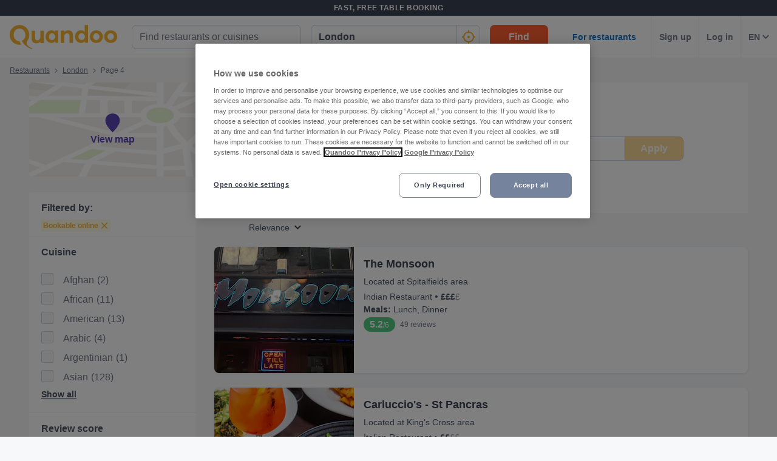

--- FILE ---
content_type: text/html; charset=utf-8
request_url: https://www.quandoo.co.uk/result?destination=london&page=4
body_size: 200669
content:
<!doctype html>
  <html lang="en-GB">
  <head>
    
    <title data-rh="true">Find the Best Restaurants in London | Quandoo | Page 4</title>
    <style data-styled="true" data-styled-version="6.2.0">.hWkPSz{display:flex;flex-shrink:0;justify-content:center;align-items:center;width:100%;height:100%;}/*!sc*/
.hWkPSz svg{width:100%;height:100%;}/*!sc*/
.jvFHGj{display:flex;flex-shrink:0;justify-content:center;align-items:center;width:16px;height:16px;}/*!sc*/
.jvFHGj svg{width:100%;height:100%;}/*!sc*/
.jfhKWZ{display:flex;flex-shrink:0;justify-content:center;align-items:center;width:22px;height:22px;}/*!sc*/
.jfhKWZ svg *{fill:#F8B333;}/*!sc*/
.jfhKWZ svg{width:100%;height:100%;}/*!sc*/
.fWGzKc{display:flex;flex-shrink:0;justify-content:center;align-items:center;color:black;width:24px;height:24px;}/*!sc*/
.fWGzKc svg{width:100%;height:100%;}/*!sc*/
.cwmbUl{display:flex;flex-shrink:0;justify-content:center;align-items:center;width:24px;height:24px;}/*!sc*/
.cwmbUl svg *{fill:#F8B333;}/*!sc*/
.cwmbUl svg{width:100%;height:100%;}/*!sc*/
.cWSinr{display:flex;flex-shrink:0;justify-content:center;align-items:center;color:rgba(58,67,84,0.5);width:32px;height:32px;}/*!sc*/
.cWSinr svg{width:100%;height:100%;}/*!sc*/
.egFCYX{display:flex;flex-shrink:0;justify-content:center;align-items:center;width:12px;height:12px;}/*!sc*/
.egFCYX svg{width:100%;height:100%;}/*!sc*/
.hiWfiP{display:flex;flex-shrink:0;justify-content:center;align-items:center;width:7px;height:7px;}/*!sc*/
.hiWfiP svg{width:100%;height:100%;}/*!sc*/
.cUkQQW{display:flex;flex-shrink:0;justify-content:center;align-items:center;width:275px;height:155px;}/*!sc*/
.cUkQQW svg{width:100%;height:100%;}/*!sc*/
.fSuBuz{display:flex;flex-shrink:0;justify-content:center;align-items:center;width:14px;height:14px;}/*!sc*/
.fSuBuz svg{width:100%;height:100%;}/*!sc*/
.fUAgYT{display:flex;flex-shrink:0;justify-content:center;align-items:center;color:#919191;width:16px;height:100%;}/*!sc*/
.fUAgYT svg{width:100%;height:100%;}/*!sc*/
.hQbUUH{display:flex;flex-shrink:0;justify-content:center;align-items:center;width:11px;height:11px;}/*!sc*/
.hQbUUH svg{width:100%;height:100%;}/*!sc*/
.hMNKZM{display:flex;flex-shrink:0;justify-content:center;align-items:center;width:12px;height:8px;}/*!sc*/
.hMNKZM svg{width:100%;height:100%;}/*!sc*/
.jnMuFD{display:flex;flex-shrink:0;justify-content:center;align-items:center;width:30px;height:30px;}/*!sc*/
.jnMuFD svg *{fill:none;}/*!sc*/
.jnMuFD svg{width:100%;height:100%;}/*!sc*/
.fxSmAn{display:flex;flex-shrink:0;justify-content:center;align-items:center;color:rgba(58,67,84,0.9);width:30px;height:30px;}/*!sc*/
.fxSmAn svg *{fill:none;}/*!sc*/
.fxSmAn svg{width:100%;height:100%;}/*!sc*/
.fgnbdT{display:flex;flex-shrink:0;justify-content:center;align-items:center;width:40px;height:40px;}/*!sc*/
.fgnbdT svg{width:100%;height:100%;}/*!sc*/
.hgAraR{display:flex;flex-shrink:0;justify-content:center;align-items:center;width:11px;height:20px;}/*!sc*/
.hgAraR svg{width:100%;height:100%;}/*!sc*/
.OKZUv{display:flex;flex-shrink:0;justify-content:center;align-items:center;width:17px;height:13px;}/*!sc*/
.OKZUv svg{width:100%;height:100%;}/*!sc*/
.iuTSAK{display:flex;flex-shrink:0;justify-content:center;align-items:center;width:24px;height:24px;}/*!sc*/
.iuTSAK svg *{fill:#000;}/*!sc*/
.iuTSAK svg{width:100%;height:100%;}/*!sc*/
.jjrwVW{display:flex;flex-shrink:0;justify-content:center;align-items:center;width:100%;height:100%;}/*!sc*/
.jjrwVW svg *{fill:#FFFFFF;}/*!sc*/
.jjrwVW svg{width:100%;height:100%;}/*!sc*/
data-styled.g1[id="sc-1jmynk5-0"]{content:"hWkPSz,jvFHGj,jfhKWZ,fWGzKc,cwmbUl,cWSinr,egFCYX,hiWfiP,cUkQQW,fSuBuz,fUAgYT,hQbUUH,hMNKZM,jnMuFD,fxSmAn,fgnbdT,hgAraR,OKZUv,iuTSAK,jjrwVW,"}/*!sc*/
.LBAPv{font-weight:600;font-style:normal;font-size:14px;line-height:24px;color:rgba(58,67,84,0.9);margin:0;padding:0;}/*!sc*/
.NDSCz{font-weight:400;font-style:normal;font-size:12px;line-height:20px;color:rgba(58,67,84,0.9);margin:0;padding:0;}/*!sc*/
.inOTzJ{font-weight:400;font-style:normal;font-size:12px;line-height:20px;color:rgba(58,67,84,0.7);margin:0;padding:0;}/*!sc*/
.jruhJL{font-weight:700;font-style:normal;font-size:14px;line-height:24px;color:#F8B333;margin:0;padding:0;margin-top:8px;}/*!sc*/
.kMtZKj{font-weight:400;font-style:normal;font-size:16px;line-height:24px;color:rgba(58,67,84,0.9);margin:0;padding:0;}/*!sc*/
data-styled.g24[id="sc-bdnylu"]{content:"LBAPv,NDSCz,inOTzJ,jruhJL,kMtZKj,"}/*!sc*/
.ePdxmt{box-sizing:border-box;width:100%;display:flex;}/*!sc*/
@media screen and (min-width: 375px){.ePdxmt{display:flex;}}/*!sc*/
@media screen and (min-width: 600px){.ePdxmt{display:flex;}}/*!sc*/
@media screen and (min-width: 1024px){.ePdxmt{display:none;}}/*!sc*/
.gpVqKP{box-sizing:border-box;width:100%;}/*!sc*/
.cxwmES{box-sizing:border-box;border-radius:12px;width:100%;display:none;padding-left:16px;padding-right:16px;padding-top:24px;padding-bottom:24px;background-color:#FFFFFF;}/*!sc*/
@media screen and (min-width: 375px){.cxwmES{border-radius:12px;}}/*!sc*/
@media screen and (min-width: 600px){.cxwmES{border-radius:12px;}}/*!sc*/
@media screen and (min-width: 1024px){.cxwmES{border-radius:0;}}/*!sc*/
@media screen and (min-width: 1024px){.cxwmES{display:block;}}/*!sc*/
@media screen and (min-width: 375px){.cxwmES{padding-left:16px;padding-right:16px;padding-top:24px;padding-bottom:24px;}}/*!sc*/
@media screen and (min-width: 600px){.cxwmES{padding-left:16px;padding-right:16px;padding-top:24px;padding-bottom:24px;}}/*!sc*/
@media screen and (min-width: 1024px){.cxwmES{padding-left:16px;padding-right:16px;padding-top:0;padding-bottom:0;}}/*!sc*/
@media screen and (min-width: 375px){.cxwmES{background-color:#FFFFFF;}}/*!sc*/
@media screen and (min-width: 600px){.cxwmES{background-color:#FFFFFF;}}/*!sc*/
@media screen and (min-width: 1024px){.cxwmES{background-color:transparent;}}/*!sc*/
.hHYZUI{box-sizing:border-box;}/*!sc*/
.kgJyNg{box-sizing:border-box;max-width:320px;width:100%;padding-right:0;}/*!sc*/
@media screen and (min-width: 375px){.kgJyNg{max-width:320px;width:100%;}}/*!sc*/
@media screen and (min-width: 600px){.kgJyNg{max-width:320px;width:100%;}}/*!sc*/
@media screen and (min-width: 1024px){.kgJyNg{max-width:336px;width:100%;}}/*!sc*/
@media screen and (min-width: 375px){.kgJyNg{padding-right:0;}}/*!sc*/
@media screen and (min-width: 600px){.kgJyNg{padding-right:0;}}/*!sc*/
@media screen and (min-width: 1024px){.kgJyNg{padding-right:16px;}}/*!sc*/
.dRCCoz{box-sizing:border-box;width:100%;}/*!sc*/
@media screen and (min-width: 375px){.dRCCoz{width:100%;}}/*!sc*/
@media screen and (min-width: 600px){.dRCCoz{width:100%;}}/*!sc*/
@media screen and (min-width: 1024px){.dRCCoz{width:16.666666666666664%;}}/*!sc*/
.ngAa-d{box-sizing:border-box;display:none;position:relative;margin-top:50px;}/*!sc*/
.eKSAym{box-sizing:border-box;position:absolute;left:12px;top:12px;z-index:1;}/*!sc*/
.ndxgP{box-sizing:border-box;display:none;margin-top:auto;margin-bottom:auto;padding-left:24px;padding-right:24px;}/*!sc*/
@media screen and (min-width: 600px){.ndxgP{display:block;}}/*!sc*/
.jJgFlJ{box-sizing:border-box;display:flex;height:100%;padding-left:8px;padding-right:8px;}/*!sc*/
@media screen and (min-width: 1260px){.jJgFlJ{display:none;}}/*!sc*/
@media screen and (min-width: 1024px){.jJgFlJ{padding-left:12px;padding-right:12px;}}/*!sc*/
.hbdtag{box-sizing:border-box;border-left:1px solid;border-color:transparent;height:100%;padding-left:12px;padding-right:12px;flex:0 auto;}/*!sc*/
.dHaqKY{box-sizing:border-box;border-left:1px solid;border-color:#F0F2F5;height:100%;padding-left:12px;padding-right:12px;flex:0 auto;}/*!sc*/
.jRlpha{box-sizing:border-box;margin-bottom:12px;}/*!sc*/
.cAzOle{box-sizing:border-box;border-bottom-width:1px;border-bottom-style:solid;border-bottom-color:#F0F2F5;border-radius:0;margin-top:16px;padding-left:0;padding-right:0;margin-bottom:0;}/*!sc*/
@media screen and (min-width: 375px){.cAzOle{border-bottom-width:1px;border-bottom-color:#F0F2F5;border-radius:0;}}/*!sc*/
@media screen and (min-width: 600px){.cAzOle{border-bottom-width:1px;border-bottom-color:#F0F2F5;border-radius:0;}}/*!sc*/
@media screen and (min-width: 1024px){.cAzOle{border-bottom-width:0;border-bottom-color:transparent;border-radius:8px;}}/*!sc*/
@media screen and (min-width: 375px){.cAzOle{margin-top:16px;padding-left:0;padding-right:0;margin-bottom:0;}}/*!sc*/
@media screen and (min-width: 600px){.cAzOle{margin-top:16px;padding-left:0;padding-right:0;margin-bottom:0;}}/*!sc*/
@media screen and (min-width: 1024px){.cAzOle{margin-top:24px;padding-left:0;padding-right:0;margin-bottom:24px;}}/*!sc*/
.ktsPuO{box-sizing:border-box;height:auto;margin-bottom:16px;padding-top:0;}/*!sc*/
@media screen and (min-width: 375px){.ktsPuO{height:auto;}}/*!sc*/
@media screen and (min-width: 600px){.ktsPuO{height:auto;}}/*!sc*/
@media screen and (min-width: 1024px){.ktsPuO{height:208px;}}/*!sc*/
@media screen and (min-width: 375px){.ktsPuO{margin-bottom:16px;padding-top:0;}}/*!sc*/
@media screen and (min-width: 600px){.ktsPuO{margin-bottom:16px;padding-top:0;}}/*!sc*/
@media screen and (min-width: 1024px){.ktsPuO{margin-bottom:0;padding-top:0;}}/*!sc*/
.hRpFjC{box-sizing:border-box;border-radius:8px;border-top-right-radius:8px;border-bottom-right-radius:8px;border-bottom-left-radius:8px;max-width:176px;height:100px;min-width:100px;flex:1 0 32%;}/*!sc*/
@media screen and (min-width: 375px){.hRpFjC{border-top-right-radius:8px;border-bottom-right-radius:8px;border-bottom-left-radius:8px;}}/*!sc*/
@media screen and (min-width: 600px){.hRpFjC{border-top-right-radius:8px;border-bottom-right-radius:8px;border-bottom-left-radius:8px;}}/*!sc*/
@media screen and (min-width: 1024px){.hRpFjC{border-top-right-radius:0;border-bottom-right-radius:0;border-bottom-left-radius:8px;}}/*!sc*/
@media screen and (min-width: 375px){.hRpFjC{max-width:176px;height:100px;}}/*!sc*/
@media screen and (min-width: 600px){.hRpFjC{max-width:176px;height:115px;}}/*!sc*/
@media screen and (min-width: 1024px){.hRpFjC{max-width:230px;height:100%;}}/*!sc*/
.kzBoUr{box-sizing:border-box;border-bottom-width:1px;border-bottom-style:solid;border-bottom-color:transparent;min-width:0;padding-left:16px;margin-top:0;flex:2 1 62%;}/*!sc*/
@media screen and (min-width: 375px){.kzBoUr{border-bottom-color:transparent;}}/*!sc*/
@media screen and (min-width: 600px){.kzBoUr{border-bottom-color:transparent;}}/*!sc*/
@media screen and (min-width: 1024px){.kzBoUr{border-bottom-color:transparent;}}/*!sc*/
@media screen and (min-width: 375px){.kzBoUr{margin-top:0;}}/*!sc*/
@media screen and (min-width: 600px){.kzBoUr{margin-top:0;}}/*!sc*/
@media screen and (min-width: 1024px){.kzBoUr{margin-top:12px;}}/*!sc*/
.gRiGxW{box-sizing:border-box;width:100%;max-width:100%;flex:1;}/*!sc*/
@media screen and (min-width: 375px){.gRiGxW{width:100%;max-width:100%;}}/*!sc*/
@media screen and (min-width: 600px){.gRiGxW{width:100%;max-width:100%;}}/*!sc*/
@media screen and (min-width: 1024px){.gRiGxW{width:75%;max-width:calc(100% - 97px);}}/*!sc*/
@media screen and (min-width: 375px){.gRiGxW{flex:1;}}/*!sc*/
@media screen and (min-width: 600px){.gRiGxW{flex:1;}}/*!sc*/
@media screen and (min-width: 1024px){.gRiGxW{flex:3;}}/*!sc*/
.jmjluR{box-sizing:border-box;margin-bottom:4px;}/*!sc*/
.fbRdfe{box-sizing:border-box;display:block;}/*!sc*/
.MHitH{box-sizing:border-box;margin-bottom:0;}/*!sc*/
@media screen and (min-width: 375px){.MHitH{margin-bottom:0;}}/*!sc*/
@media screen and (min-width: 600px){.MHitH{margin-bottom:4px;}}/*!sc*/
@media screen and (min-width: 1024px){.MHitH{margin-bottom:4px;}}/*!sc*/
.frkKVW{box-sizing:border-box;display:inline-block;}/*!sc*/
.gluXJp{box-sizing:border-box;display:none;}/*!sc*/
.gUayyr{box-sizing:border-box;display:flex;max-width:100%;margin-top:4px;}/*!sc*/
@media screen and (min-width: 375px){.gUayyr{display:flex;}}/*!sc*/
@media screen and (min-width: 600px){.gUayyr{display:flex;}}/*!sc*/
@media screen and (min-width: 1024px){.gUayyr{display:none;}}/*!sc*/
@media screen and (min-width: 375px){.gUayyr{margin-top:4px;}}/*!sc*/
@media screen and (min-width: 600px){.gUayyr{margin-top:8px;}}/*!sc*/
@media screen and (min-width: 1024px){.gUayyr{margin-top:4px;}}/*!sc*/
.cQDfLS{box-sizing:border-box;max-width:100%;}/*!sc*/
.kpdGnG{box-sizing:border-box;display:none;margin-top:12px;margin-bottom:12px;}/*!sc*/
@media screen and (min-width: 375px){.kpdGnG{display:none;}}/*!sc*/
@media screen and (min-width: 600px){.kpdGnG{display:none;}}/*!sc*/
@media screen and (min-width: 1024px){.kpdGnG{display:flex;}}/*!sc*/
.exJRix{box-sizing:border-box;margin-bottom:0;}/*!sc*/
.gaRbnu{box-sizing:border-box;border-left:none;display:none;max-width:132px;margin-bottom:12px;flex:1;}/*!sc*/
@media screen and (min-width: 375px){.gaRbnu{border-left:none;}}/*!sc*/
@media screen and (min-width: 600px){.gaRbnu{border-left:none;}}/*!sc*/
@media screen and (min-width: 1024px){.gaRbnu{border-left:1px solid #eee;}}/*!sc*/
@media screen and (min-width: 375px){.gaRbnu{display:none;}}/*!sc*/
@media screen and (min-width: 600px){.gaRbnu{display:none;}}/*!sc*/
@media screen and (min-width: 1024px){.gaRbnu{display:flex;}}/*!sc*/
.hqFEmc{box-sizing:border-box;display:flex;margin-bottom:16px;}/*!sc*/
@media screen and (min-width: 375px){.hqFEmc{display:flex;}}/*!sc*/
@media screen and (min-width: 600px){.hqFEmc{display:flex;}}/*!sc*/
@media screen and (min-width: 1024px){.hqFEmc{display:none;}}/*!sc*/
data-styled.g25[id="sc-gtssRx"]{content:"ePdxmt,gpVqKP,cxwmES,hHYZUI,kgJyNg,dRCCoz,ngAa-d,eKSAym,ndxgP,jJgFlJ,hbdtag,dHaqKY,jRlpha,cAzOle,ktsPuO,hRpFjC,kzBoUr,gRiGxW,jmjluR,fbRdfe,MHitH,frkKVW,gluXJp,gUayyr,cQDfLS,kpdGnG,exJRix,gaRbnu,hqFEmc,"}/*!sc*/
.jnpmtJ{display:flex;flex-direction:column;align-items:flex-end;}/*!sc*/
.ffxfoR{display:flex;flex-direction:column;align-items:flex-start;}/*!sc*/
@media screen and (min-width: 375px){.ffxfoR{flex-direction:column;}}/*!sc*/
@media screen and (min-width: 600px){.ffxfoR{flex-direction:column;}}/*!sc*/
@media screen and (min-width: 1024px){.ffxfoR{flex-direction:row;}}/*!sc*/
.fIuuLH{display:flex;}/*!sc*/
.gwURFT{display:flex;align-items:center;justify-content:center;}/*!sc*/
.cwosDP{display:flex;flex-direction:column;}/*!sc*/
.dgqCow{display:flex;flex-direction:column;}/*!sc*/
@media screen and (min-width: 375px){.dgqCow{flex-direction:column;}}/*!sc*/
@media screen and (min-width: 600px){.dgqCow{flex-direction:column;}}/*!sc*/
@media screen and (min-width: 1024px){.dgqCow{flex-direction:row;}}/*!sc*/
.ioTMpq{display:flex;flex-direction:column;justify-content:flex-start;}/*!sc*/
.DtOkH{display:flex;align-items:center;}/*!sc*/
.ckRYJc{display:flex;flex-wrap:wrap;}/*!sc*/
.iQzGkP{display:flex;flex-direction:row;}/*!sc*/
data-styled.g26[id="sc-dlnjPU"]{content:"jnpmtJ,ffxfoR,fIuuLH,gwURFT,cwosDP,dgqCow,ioTMpq,DtOkH,ckRYJc,iQzGkP,"}/*!sc*/
.fsOBlG{width:48px;height:48px;transform:rotate(-90deg);}/*!sc*/
data-styled.g27[id="sc-hKFyIn"]{content:"fsOBlG,"}/*!sc*/
.gEbnpb{stroke:#F0F2F5;r:NaNpx;stroke-width:NaNpx;stroke-linecap:round;transform-origin:50% 50%;transition:stroke-dashoffset 0.5s;}/*!sc*/
.jlckbv{stroke:#F8B333;r:NaNpx;stroke-width:NaNpx;stroke-linecap:round;transform-origin:50% 50%;transition:stroke-dashoffset 0.5s;animation:bKPVWD 1s linear infinite;}/*!sc*/
data-styled.g28[id="sc-eCApGK"]{content:"gEbnpb,jlckbv,"}/*!sc*/
.kcNpit{-webkit-appearance:none;appearance:none;transition:all 0.1s ease-in-out;color:rgba(58,67,84,0.9);}/*!sc*/
.kcNpit:hover{color:#3A4354;}/*!sc*/
@media (hover:none){.kcNpit:hover{color:#DB7A00;}}/*!sc*/
data-styled.g86[id="wjg875-0"]{content:"kcNpit,"}/*!sc*/
.etqUwE{display:block;text-align:left;font-size:16px;font-weight:bold;color:#FFFFFF;text-transform:uppercase;letter-spacing:1px;}/*!sc*/
data-styled.g109[id="mjyoy-0"]{content:"etqUwE,"}/*!sc*/
.iJtvGT{overflow:hidden;transition:max-height 0.3s;}/*!sc*/
data-styled.g113[id="sc-jSFkmN"]{content:"iJtvGT,"}/*!sc*/
.bCflSs{display:flex;flex-direction:column;}/*!sc*/
data-styled.g114[id="sc-1oa43n1-0"]{content:"bCflSs,"}/*!sc*/
.ikiXXH{position:relative;font-weight:bold;color:#FFFFFF;text-transform:uppercase;margin-bottom:15px;letter-spacing:1.5px;text-align:left;flex:0 auto;cursor:pointer;user-select:none;overflow:hidden;}/*!sc*/
data-styled.g115[id="sc-1oa43n1-1"]{content:"ikiXXH,"}/*!sc*/
.jxGJf{position:absolute;right:10px;top:0;display:block;}/*!sc*/
@media screen and (min-width: 375px){.jxGJf{display:block;}}/*!sc*/
@media screen and (min-width: 600px){.jxGJf{display:none;}}/*!sc*/
@media screen and (min-width: 1024px){.jxGJf{display:none;}}/*!sc*/
data-styled.g116[id="sc-1oa43n1-2"]{content:"jxGJf,"}/*!sc*/
.jcHYDo{display:flex;text-decoration:none;transition:all 0.1s ease-in-out;font-size:14px;vertical-align:top;color:rgba(255,255,255,0.8);}/*!sc*/
.jcHYDo:hover{text-decoration:underline;}/*!sc*/
data-styled.g117[id="sc-1aiezto-0"]{content:"jcHYDo,"}/*!sc*/
.bGcvmu{list-style-type:none;padding-left:0;}/*!sc*/
data-styled.g118[id="sc-8ghreu-0"]{content:"bGcvmu,"}/*!sc*/
.ejhegk{padding-top:16px;padding-bottom:16px;letter-spacing:1.5px;}/*!sc*/
@media screen and (min-width: 375px){.ejhegk{padding-top:16px;padding-bottom:16px;}}/*!sc*/
@media screen and (min-width: 600px){.ejhegk{padding-top:12px;padding-bottom:12px;}}/*!sc*/
@media screen and (min-width: 1024px){.ejhegk{padding-top:12px;padding-bottom:12px;}}/*!sc*/
data-styled.g119[id="sc-8ghreu-1"]{content:"ejhegk,"}/*!sc*/
.jrYTfM{padding-left:13px;top:-3px;position:relative;}/*!sc*/
data-styled.g120[id="sc-8ghreu-2"]{content:"jrYTfM,"}/*!sc*/
.fNrVmQ{display:flex;flex-direction:column;list-style-type:none;padding:8px 0;margin:0;}/*!sc*/
data-styled.g121[id="sc-1ufhm32-0"]{content:"fNrVmQ,"}/*!sc*/
.cneQSb{padding-top:16px;padding-bottom:16px;letter-spacing:1.5px;}/*!sc*/
@media screen and (min-width: 375px){.cneQSb{padding-top:16px;padding-bottom:16px;}}/*!sc*/
@media screen and (min-width: 600px){.cneQSb{padding-top:8px;padding-bottom:8px;}}/*!sc*/
@media screen and (min-width: 1024px){.cneQSb{padding-top:8px;padding-bottom:8px;}}/*!sc*/
.cneQSb:first-of-type{margin-left:0;}/*!sc*/
data-styled.g122[id="sc-1ufhm32-1"]{content:"cneQSb,"}/*!sc*/
.iBSohH{display:block;width:30px;height:2px;margin:0;float:left;border:1px solid #F8B333;}/*!sc*/
@media screen and (min-width: 375px){.iBSohH{display:block;}}/*!sc*/
@media screen and (min-width: 600px){.iBSohH{display:none;}}/*!sc*/
@media screen and (min-width: 1024px){.iBSohH{display:none;}}/*!sc*/
data-styled.g124[id="sc-1ufhm32-3"]{content:"iBSohH,"}/*!sc*/
.kYpzEZ{display:flex;flex-basis:44px;justify-content:center;align-items:center;height:44px;padding-left:0;padding-right:0;color:#767676;font-size:16px;font-weight:bold;background-color:white;cursor:pointer;outline:none;border-radius:44px;border-radius:calc(44px / 2);border:1px solid #b2b2b2;}/*!sc*/
.hXGfzg{display:flex;flex-basis:44px;justify-content:center;align-items:center;height:44px;padding-left:0;padding-right:0;color:rgba(58,67,84,0.9);font-size:16px;font-weight:bold;background-color:transparent;cursor:pointer;outline:none;border-radius:44px;border-radius:calc(44px / 2);border:1px solid #b2b2b2;border:none;}/*!sc*/
.hXGfzg:hover{background-color:#FFF2CC;color:#F8B333;}/*!sc*/
.rYHuL{display:flex;flex-basis:44px;justify-content:center;align-items:center;height:44px;padding-left:0;padding-right:0;color:#F8B333;font-size:16px;font-weight:bold;background-color:transparent;cursor:pointer;outline:none;border-radius:44px;border-radius:calc(44px / 2);border:1px solid #F8B333;border:none;}/*!sc*/
.rYHuL:hover{background-color:#FFF2CC;color:#F8B333;}/*!sc*/
.etCbpd{display:inline-flex;flex-basis:44px;justify-content:center;align-items:center;height:44px;padding-left:0;padding-right:0;color:#767676;font-size:16px;font-weight:bold;background-color:white;cursor:pointer;border-radius:44px;border-radius:calc(44px / 2);border:1px solid #b2b2b2;border:none;}/*!sc*/
data-styled.g127[id="sc-8sopd8-0"]{content:"kYpzEZ,hXGfzg,rYHuL,etCbpd,"}/*!sc*/
.fJNvHy{width:197px;margin-top:5px;}/*!sc*/
@media (min-width: 600px){.fJNvHy{width:108px;}}/*!sc*/
data-styled.g128[id="sc-1x59xxl-0"]{content:"fJNvHy,"}/*!sc*/
@media (min-width: 600px){.hpqVVD{flex-basis:24px;height:24px;border-radius:12px;}.hpqVVD >*:first-child{width:12px;height:12px;}}/*!sc*/
data-styled.g129[id="sc-1x59xxl-1"]{content:"hpqVVD,"}/*!sc*/
.jrjMqE{display:flex;justify-content:space-between;}/*!sc*/
data-styled.g130[id="sc-1x59xxl-2"]{content:"jrjMqE,"}/*!sc*/
.kkcWZI{padding:25px 30px 30px;background-color:#232833;}/*!sc*/
@media (max-width: 600px){.kkcWZI{padding:25px 30px 30px;}}/*!sc*/
data-styled.g131[id="hyss0n-0"]{content:"kkcWZI,"}/*!sc*/
.eeCFlp{display:flex;justify-content:center;position:relative;background-color:#232833;}/*!sc*/
data-styled.g132[id="hyss0n-1"]{content:"eeCFlp,"}/*!sc*/
.gSNLRH{display:flex;flex-wrap:wrap;flex:1 1 100%;max-width:1385px;justify-content:center;}/*!sc*/
@media (max-width: 600px){.gSNLRH{flex-flow:column nowrap;display:block;}}/*!sc*/
data-styled.g133[id="hyss0n-2"]{content:"gSNLRH,"}/*!sc*/
.hrFyfu{flex:1;padding-right:0px;}/*!sc*/
.hrFyfu:last-child{display:flex;justify-content:flex-end;}/*!sc*/
@media (max-width: 1024px){.hrFyfu{flex-basis:50%;margin-bottom:40px;padding-right:0;}}/*!sc*/
@media (max-width: 600px){.hrFyfu{display:inherit;padding-right:0;}}/*!sc*/
.koAoip{flex:1;padding-right:25px;}/*!sc*/
.koAoip:last-child{display:flex;justify-content:flex-end;}/*!sc*/
@media (max-width: 1024px){.koAoip{flex-basis:50%;margin-bottom:40px;padding-right:0;}}/*!sc*/
@media (max-width: 600px){.koAoip{display:inherit;padding-right:0;}}/*!sc*/
data-styled.g134[id="hyss0n-3"]{content:"hrFyfu,koAoip,"}/*!sc*/
.fFpYaJ{display:flex;flex:1;flex-direction:column;padding-right:25px;}/*!sc*/
@media (max-width: 1024px){.fFpYaJ{flex-basis:50%;}}/*!sc*/
@media (max-width: 600px){.fFpYaJ{flex:1 0 auto;padding-right:0;}}/*!sc*/
data-styled.g135[id="hyss0n-4"]{content:"fFpYaJ,"}/*!sc*/
.cmWpns{margin-bottom:15px;letter-spacing:1.5px;}/*!sc*/
@media (max-width: 600px){.cmWpns{display:none;}}/*!sc*/
data-styled.g136[id="hyss0n-5"]{content:"cmWpns,"}/*!sc*/
.ePcWYM{display:flex;flex:0.5;justify-content:flex-end;}/*!sc*/
@media (max-width: 1024px){.ePcWYM{flex-basis:100%;justify-content:flex-start;}}/*!sc*/
@media (max-width: 600px){.ePcWYM{margin-bottom:0;display:flex;}}/*!sc*/
data-styled.g137[id="hyss0n-6"]{content:"ePcWYM,"}/*!sc*/
.etMoDc{display:flex;flex-direction:column;align-items:flex-start;flex:0 1 100%;color:rgba(255,255,255,0.4);font-size:14px;position:relative;margin-top:40px;}/*!sc*/
@media (max-width: 1024px){.etMoDc{top:0;}}/*!sc*/
@media (max-width: 600px){.etMoDc{flex:1 0 auto;align-items:flex-start;font-size:10px;}}/*!sc*/
data-styled.g138[id="hyss0n-7"]{content:"etMoDc,"}/*!sc*/
.cBqqJK{margin-bottom:20px;width:165px;}/*!sc*/
@media (max-width: 600px){.cBqqJK{width:125px;}}/*!sc*/
data-styled.g139[id="hyss0n-8"]{content:"cBqqJK,"}/*!sc*/
.kkPuOm{display:flex;justify-content:center;align-items:center;padding:0 0 40px 0;}/*!sc*/
@media (min-width: 600px){.kkPuOm{padding:0 0 40px 0;}}/*!sc*/
data-styled.g140[id="hyss0n-9"]{content:"kkPuOm,"}/*!sc*/
.kzpTPH{font-size:20px;font-weight:700;line-height:28px;text-align:center;}/*!sc*/
@media (min-width: 600px){.kzpTPH{font-size:25px;line-height:32px;text-align:left;grid-column:1/2;grid-row:1/2;}}/*!sc*/
data-styled.g141[id="sc-1l0m54b-0"]{content:"kzpTPH,"}/*!sc*/
.cZttDA{display:flex;align-items:center;gap:16px;}/*!sc*/
@media (min-width: 600px){.cZttDA{gap:8px;flex-direction:column;text-align:center;}}/*!sc*/
.kvJlBZ{display:flex;align-items:center;gap:24px;}/*!sc*/
@media (min-width: 600px){.kvJlBZ{gap:24px;flex-direction:row;text-align:unset;}}/*!sc*/
data-styled.g145[id="sc-10nmgj8-0"]{content:"cZttDA,kvJlBZ,"}/*!sc*/
.glthyZ{font-size:14px;}/*!sc*/
@media (min-width: 1024px){.glthyZ{font-size:16px;}}/*!sc*/
.glthyZ b{color:#3A4354;}/*!sc*/
data-styled.g146[id="sc-10nmgj8-1"]{content:"glthyZ,"}/*!sc*/
.kaxKKz{color:rgba(58,67,84,0.9);cursor:pointer;text-decoration-line:underline;font-size:14px;font-weight:normal;}/*!sc*/
data-styled.g147[id="sc-10nmgj8-2"]{content:"kaxKKz,"}/*!sc*/
.jtczzE{display:flex;flex-direction:column;gap:16px;}/*!sc*/
@media (min-width: 600px){.jtczzE{flex-direction:row;gap:40px;grid-column:2/3;grid-row:1/3;}}/*!sc*/
data-styled.g148[id="sc-12h60pd-0"]{content:"jtczzE,"}/*!sc*/
.hifHPj{flex-grow:1;max-width:1385px;display:grid;gap:20px;background-color:#FFFFFF;border:1px solid #FFFFFF;border-radius:12px;padding:16px;}/*!sc*/
@media (min-width: 600px){.hifHPj{gap:12px;padding:24px;}}/*!sc*/
data-styled.g149[id="sc-1qv0vh1-0"]{content:"hifHPj,"}/*!sc*/
.braHQX{padding:4px 0 0 0;max-width:300px;line-height:24px;}/*!sc*/
data-styled.g150[id="sc-1qv0vh1-1"]{content:"braHQX,"}/*!sc*/
.kEUGjl{background:transparent;color:#FFFFFF;background-color:#F8B333;border:0;display:inline-block;width:auto;font-weight:600;min-width:80px;padding:8px 8px;font-size:14px;border-radius:8px;line-height:20px;text-decoration:none;text-align:center;}/*!sc*/
.kEUGjl:focus{outline:0;-webkit-box-shadow:0 0 0 4px rgba(248,179,51,0.6);-moz-box-shadow:0 0 0 4px rgba(248,179,51,0.6);box-shadow:0 0 0 4px rgba(248,179,51,0.6);}/*!sc*/
.kEUGjl:hover{cursor:pointer;background:#DB7A00;}/*!sc*/
.kEUGjl:disabled{background:rgba(248,179,51,0.6);}/*!sc*/
.qtYrD{background:transparent;color:#FFFFFF;background-color:#F8B333;border:0;display:block;width:100%;font-weight:600;min-width:96px;padding:8px 16px;font-size:16px;border-radius:8px;line-height:24px;text-decoration:none;text-align:center;}/*!sc*/
@media screen and (min-width: 375px){.qtYrD{display:block;}}/*!sc*/
@media screen and (min-width: 600px){.qtYrD{display:block;}}/*!sc*/
@media screen and (min-width: 1024px){.qtYrD{display:inline-block;}}/*!sc*/
@media screen and (min-width: 375px){.qtYrD{width:100%;}}/*!sc*/
@media screen and (min-width: 600px){.qtYrD{width:100%;}}/*!sc*/
@media screen and (min-width: 1024px){.qtYrD{width:auto;}}/*!sc*/
@media screen and (min-width: 375px){.qtYrD{min-width:96px;}}/*!sc*/
@media screen and (min-width: 600px){.qtYrD{min-width:96px;}}/*!sc*/
@media screen and (min-width: 1024px){.qtYrD{min-width:96px;}}/*!sc*/
@media screen and (min-width: 375px){.qtYrD{padding:8px 16px;}}/*!sc*/
@media screen and (min-width: 600px){.qtYrD{padding:8px 16px;}}/*!sc*/
@media screen and (min-width: 1024px){.qtYrD{padding:8px 16px;}}/*!sc*/
@media screen and (min-width: 375px){.qtYrD{font-size:16px;}}/*!sc*/
@media screen and (min-width: 600px){.qtYrD{font-size:16px;}}/*!sc*/
@media screen and (min-width: 1024px){.qtYrD{font-size:16px;}}/*!sc*/
@media screen and (min-width: 375px){.qtYrD{border-radius:8px;}}/*!sc*/
@media screen and (min-width: 600px){.qtYrD{border-radius:8px;}}/*!sc*/
@media screen and (min-width: 1024px){.qtYrD{border-radius:8px;}}/*!sc*/
@media screen and (min-width: 375px){.qtYrD{line-height:24px;}}/*!sc*/
@media screen and (min-width: 600px){.qtYrD{line-height:24px;}}/*!sc*/
@media screen and (min-width: 1024px){.qtYrD{line-height:24px;}}/*!sc*/
.qtYrD:focus{outline:0;-webkit-box-shadow:0 0 0 4px rgba(248,179,51,0.6);-moz-box-shadow:0 0 0 4px rgba(248,179,51,0.6);box-shadow:0 0 0 4px rgba(248,179,51,0.6);}/*!sc*/
.qtYrD:hover{cursor:pointer;background:#DB7A00;}/*!sc*/
.qtYrD:disabled{background:rgba(248,179,51,0.6);}/*!sc*/
data-styled.g151[id="sc-pNWxu"]{content:"kEUGjl,qtYrD,"}/*!sc*/
.btKyTv{padding:11px 13px;width:100%;font-size:14px;color:rgba(58,67,84,0.9);display:flex;align-items:center;box-sizing:border-box;border-radius:4px;font-weight:bold;}/*!sc*/
.btKyTv span{font-weight:bold;}/*!sc*/
data-styled.g152[id="ly5a93-0"]{content:"btKyTv,"}/*!sc*/
.cKBcie{width:100%;padding-left:0;}/*!sc*/
data-styled.g154[id="ly5a93-2"]{content:"cKBcie,"}/*!sc*/
.cagGVq{display:none;z-index:99;}/*!sc*/
data-styled.g155[id="sc-18lbn5j-0"]{content:"cagGVq,"}/*!sc*/
.UMCHH{display:flex;align-items:center;justify-content:center;width:100%;}/*!sc*/
data-styled.g156[id="sc-18lbn5j-1"]{content:"UMCHH,"}/*!sc*/
.jgcXlW{margin-right:12px;}/*!sc*/
data-styled.g157[id="sc-18lbn5j-2"]{content:"jgcXlW,"}/*!sc*/
.gGhHz{display:flex;width:125px;height:28px;}/*!sc*/
@media (min-width: 1024px){.gGhHz{width:177px;height:40px;}}/*!sc*/
data-styled.g161[id="md671z-0"]{content:"gGhHz,"}/*!sc*/
.etvngY{display:flex;flex-direction:column;color:rgba(58,67,84,0.9);font-smooth:antialiased;-webkit-font-smoothing:antialiased;-moz-osx-font-smoothing:antialiased;}/*!sc*/
@media (max-width: 600px){.etvngY{font-size:14px;}}/*!sc*/
data-styled.g162[id="sc-1uyo3ur-0"]{content:"etvngY,"}/*!sc*/
.kYCfOC{display:flex;position:relative;width:100%;background-color:#F7F8FA;margin:0;}/*!sc*/
data-styled.g163[id="sc-1uyo3ur-1"]{content:"kYCfOC,"}/*!sc*/
body{margin:0;padding:0;background-color:#F7F8FA;}/*!sc*/
*{box-sizing:border-box;-webkit-tap-highlight-color:rgba(0, 0, 0, 0);}/*!sc*/
::-webkit-scrollbar{width:5px;height:3px;}/*!sc*/
::-webkit-scrollbar-track{background-color:transparent;}/*!sc*/
::-webkit-scrollbar-thumb{max-height:176px;border-radius:2px;background-color:rgba(58,67,84,0.7);}/*!sc*/
.zl-container{font-family:"Averta",sans-serif!important;color:#f8b333!important;}/*!sc*/
data-styled.g165[id="sc-global-iIzAIg1"]{content:"sc-global-iIzAIg1,"}/*!sc*/
*{box-sizing:border-box;}/*!sc*/
body{margin:0;padding:0;font-size:16px;}/*!sc*/
body,body *,body.fontFailed,body.fontFailed *{font-family:-apple-system,BlinkMacSystemFont,Segoe UI,Roboto,Helvetica,Arial,sans-serif,Apple Color Emoji,Segoe UI Emoji,Segoe UI Symbol;}/*!sc*/
body.fontLoaded,body.fontLoaded *{font-family:Averta,-apple-system,BlinkMacSystemFont,Segoe UI,Roboto,Helvetica,Arial,sans-serif,Apple Color Emoji,Segoe UI Emoji,Segoe UI Symbol;}/*!sc*/
@font-face{font-family:'Averta';src:local('Averta Regular'),local('Averta-Regular'),url('https://assets-www.prod.quandoo.com/v12.361.1/static/media/averta-regular.26e64384.woff') format('woff');font-display:swap;font-weight:normal;font-style:normal;}/*!sc*/
@font-face{font-family:'Averta';src:local('Averta Regular Italic'),local('Averta-RegularItalic'),url('https://assets-www.prod.quandoo.com/v12.361.1/static/media/averta-regularitalic.301297a3.woff') format('woff');font-display:swap;font-weight:normal;font-style:italic;}/*!sc*/
@font-face{font-family:'Averta';src:local('Averta Bold'),local('Averta-Bold'),url('https://assets-www.prod.quandoo.com/v12.361.1/static/media/averta-bold.62bfae23.woff') format('woff');font-display:swap;font-weight:bold;font-style:normal;}/*!sc*/
@font-face{font-family:'Averta';src:local('Averta Extra Bold'),local('Averta-ExtraBold'),url('https://assets-www.prod.quandoo.com/v12.361.1/static/media/averta-extrabold.f8fd6050.woff') format('woff');font-display:swap;font-weight:900;font-style:normal;}/*!sc*/
data-styled.g166[id="sc-global-fnHITv1"]{content:"sc-global-fnHITv1,"}/*!sc*/
.bsCsah{height:49px;display:flex;align-items:center;justify-content:flex-end;position:relative;right:0;}/*!sc*/
data-styled.g169[id="we5thh-0"]{content:"bsCsah,"}/*!sc*/
.OdRgl{display:flex;padding:0;margin-right:24px;}/*!sc*/
data-styled.g170[id="we5thh-1"]{content:"OdRgl,"}/*!sc*/
.bbWRzw{color:#556178;}/*!sc*/
data-styled.g171[id="we5thh-2"]{content:"bbWRzw,"}/*!sc*/
.kJtucv{margin-left:8px;}/*!sc*/
data-styled.g172[id="we5thh-3"]{content:"kJtucv,"}/*!sc*/
.cEZVVt{flex:1 1 100%;color:rgba(58,67,84,0.9);font-size:14px;white-space:nowrap;line-height:35px;overflow:hidden;text-overflow:ellipsis;}/*!sc*/
data-styled.g173[id="sc-14zpp84-0"]{content:"cEZVVt,"}/*!sc*/
.jsSPfM{display:flex;height:35px;align-items:center;justify-content:flex-start;border-bottom:1px solid transparent;padding:8px 12px;}/*!sc*/
data-styled.g175[id="zbdaj8-0"]{content:"jsSPfM,"}/*!sc*/
.bgaetp{width:25px;margin-right:10px;fill:currentColor;display:flex;align-items:center;justify-content:center;}/*!sc*/
data-styled.g176[id="zbdaj8-1"]{content:"bgaetp,"}/*!sc*/
.bpMJbE{list-style-type:none;padding:none;background:transparent;}/*!sc*/
.bpMJbE:hover{cursor:pointer;}/*!sc*/
data-styled.g177[id="sc-1tc2ijs-0"]{content:"bpMJbE,"}/*!sc*/
.cypua{display:flex;}/*!sc*/
@media screen and (min-width: 375px){.cypua{display:flex;}}/*!sc*/
@media screen and (min-width: 600px){.cypua{display:flex;}}/*!sc*/
@media screen and (min-width: 1024px){.cypua{display:none;}}/*!sc*/
.eOuKOp{box-shadow:0 4px 8px rgba(51, 51, 51, 0.1);display:none;}/*!sc*/
@media screen and (min-width: 375px){.eOuKOp{box-shadow:0 4px 8px rgba(51, 51, 51, 0.1);}}/*!sc*/
@media screen and (min-width: 600px){.eOuKOp{box-shadow:0 4px 8px rgba(51, 51, 51, 0.1);}}/*!sc*/
@media screen and (min-width: 1024px){.eOuKOp{box-shadow:none;}}/*!sc*/
@media screen and (min-width: 1024px){.eOuKOp{display:block;}}/*!sc*/
.glldXw{max-width:320px;}/*!sc*/
@media screen and (min-width: 375px){.glldXw{max-width:320px;}}/*!sc*/
@media screen and (min-width: 600px){.glldXw{max-width:320px;}}/*!sc*/
@media screen and (min-width: 1024px){.glldXw{max-width:336px;}}/*!sc*/
.WMggd{display:none;}/*!sc*/
data-styled.g179[id="gtjh6w-0"]{content:"cypua,eOuKOp,glldXw,diiOyQ,WMggd,"}/*!sc*/
.jtQvuU{width:100%;}/*!sc*/
data-styled.g180[id="gtjh6w-1"]{content:"jtQvuU,"}/*!sc*/
.hEVuqm{display:none;width:calc(100% - 16px);right:0;left:0;z-index:25;position:absolute;box-shadow:0 15px 15px rgba(51,51,51,0.15);padding:10px 0 14px;background-color:#FFFFFF;overflow-x:hidden;max-height:calc(100vh - 70px);border-radius:0 0 8px 8px;margin-right:24px;border:1px solid #CBD4E1;border-top:none;}/*!sc*/
data-styled.g181[id="gtjh6w-2"]{content:"hEVuqm,"}/*!sc*/
.cKjRBG{padding-left:12px;padding-right:12px;padding-top:12px;padding-bottom:12px;margin-bottom:16px;border-radius:8px;font-size:16px;color:rgba(58,67,84,0.9);font-weight:700;line-height:22px;position:relative;display:block;width:100%;border:1px solid #CBD4E1;-webkit-appearance:none;}/*!sc*/
@media screen and (min-width: 375px){.cKjRBG{padding-top:12px;padding-bottom:12px;margin-bottom:16px;}}/*!sc*/
@media screen and (min-width: 600px){.cKjRBG{padding-top:12px;padding-bottom:12px;margin-bottom:16px;}}/*!sc*/
@media screen and (min-width: 1024px){.cKjRBG{padding-top:8px;padding-bottom:8px;margin-bottom:0;}}/*!sc*/
.cKjRBG :focus{box-shadow:0 4px 8px rgba(51, 51, 51, 0.1);outline:none;}/*!sc*/
.cKjRBG::placeholder{color:rgba(58,67,84,0.9);font-weight:700;font-weight:400;color:rgba(58,67,84,0.7);}/*!sc*/
.yqqpD{padding-left:12px;padding-right:12px;padding-top:12px;padding-bottom:12px;margin-bottom:16px;border-radius:8px;font-size:16px;color:rgba(58,67,84,0.9);font-weight:700;line-height:22px;position:relative;display:block;width:100%;border:1px solid #CBD4E1;-webkit-appearance:none;}/*!sc*/
@media screen and (min-width: 375px){.yqqpD{padding-top:12px;padding-bottom:12px;margin-bottom:16px;}}/*!sc*/
@media screen and (min-width: 600px){.yqqpD{padding-top:12px;padding-bottom:12px;margin-bottom:16px;}}/*!sc*/
@media screen and (min-width: 1024px){.yqqpD{padding-top:8px;padding-bottom:8px;margin-bottom:0;}}/*!sc*/
.yqqpD :focus{box-shadow:0 4px 8px rgba(51, 51, 51, 0.1);outline:none;}/*!sc*/
.yqqpD::placeholder{color:rgba(58,67,84,0.9);font-weight:700;}/*!sc*/
.dDoIed{padding-left:12px;padding-right:12px;padding-top:12px;padding-bottom:12px;border-radius:8px;font-size:16px;color:rgba(58,67,84,0.9);font-weight:700;line-height:22px;position:relative;display:block;width:100%;border:1px solid #CBD4E1;-webkit-appearance:none;padding-left:48px;}/*!sc*/
.dDoIed :focus{outline:none;}/*!sc*/
.dDoIed::placeholder{color:rgba(58,67,84,0.9);font-weight:700;font-weight:400;color:rgba(58,67,84,0.5);}/*!sc*/
data-styled.g182[id="gtjh6w-3"]{content:"cKjRBG,yqqpD,dDoIed,"}/*!sc*/
.dLhmHa{position:relative;}/*!sc*/
data-styled.g183[id="gtjh6w-4"]{content:"dLhmHa,"}/*!sc*/
.gxpJhv{padding:8px;position:absolute;right:0;bottom:0;top:0;background:transparent;border:none;outline:0;border-left:1px solid #CBD4E1;cursor:pointer;}/*!sc*/
.gxpJhv :focus{outline-style:auto;outline-color:rgba(0,103,244,0.247);outline-width:5px;}/*!sc*/
data-styled.g184[id="gtjh6w-5"]{content:"gxpJhv,"}/*!sc*/
.jUkAxO{position:relative;}/*!sc*/
data-styled.g187[id="gtjh6w-8"]{content:"jUkAxO,"}/*!sc*/
.ijVKpg{position:relative;}/*!sc*/
data-styled.g196[id="sc-1w54xue-0"]{content:"ijVKpg,"}/*!sc*/
.iLdLVQ{position:fixed;top:0;bottom:0;left:0;right:0;z-index:50;opacity:0.9;transition:0.3s opacity;height:auto;background-color:rgba(58,67,84,0.7);height:0;opacity:0;animation:0.3s eZXQwX;}/*!sc*/
data-styled.g197[id="sc-1w54xue-1"]{content:"iLdLVQ,"}/*!sc*/
.jNQGRD{position:fixed;bottom:0;right:0;left:0;transform:translateY(100vh);transition:0.3s transform ease-in;max-height:calc(100vh - 20px);z-index:51;background-color:#FFFFFF;border-radius:8px;border-bottom-left-radius:0;border-bottom-right-radius:0;}/*!sc*/
data-styled.g198[id="sc-1w54xue-2"]{content:"jNQGRD,"}/*!sc*/
.emzgGe{width:40px;height:40px;border-radius:50%;position:absolute;top:-20px;left:50%;margin-left:-20px;padding-left:13px;outline:0;border:0;cursor:pointer;text-align:center;z-index:52;color:#FFFFFF;background-color:#F8B333;box-shadow:0 4px 8px rgba(51, 51, 51, 0.1);}/*!sc*/
data-styled.g199[id="sc-1w54xue-3"]{content:"emzgGe,"}/*!sc*/
.lmMjlv{top:0;width:100%;display:flex;background-color:#FFFFFF;border-bottom:1px solid #F0F2F5;transition:height 200ms ease-out;height:50px;padding-left:16px;padding-left:20px;}/*!sc*/
@media (min-width: 1024px){.lmMjlv{height:70px;display:flex;}}/*!sc*/
@media screen and (min-width: 375px){.lmMjlv{padding-left:20px;}}/*!sc*/
@media screen and (min-width: 600px){.lmMjlv{padding-left:20px;}}/*!sc*/
@media screen and (min-width: 1024px){.lmMjlv{padding-left:16px;}}/*!sc*/
data-styled.g213[id="bd7y3m-0"]{content:"lmMjlv,"}/*!sc*/
.kGPjqL{display:flex;align-items:center;color:rgba(58,67,84,0.9);margin-right:8px;}/*!sc*/
data-styled.g214[id="bd7y3m-1"]{content:"kGPjqL,"}/*!sc*/
.kkGLA-d{color:rgba(58,67,84,0.7);text-decoration:none;font-size:14px;}/*!sc*/
data-styled.g215[id="bd7y3m-2"]{content:"kkGLA-d,"}/*!sc*/
.hlyewb{font-weight:bold;}/*!sc*/
data-styled.g216[id="bd7y3m-3"]{content:"hlyewb,"}/*!sc*/
.fikYRg{width:100%;display:flex;flex:1 0;align-items:center;color:rgba(58,67,84,0.5);margin-left:0;visibility:visible;flex-direction:column;}/*!sc*/
@media (min-width: 1024px){.fikYRg{flex-direction:inherit;}}/*!sc*/
data-styled.g217[id="bd7y3m-4"]{content:"fikYRg,"}/*!sc*/
.eyGPJi{display:flex;align-items:center;justify-content:flex-end;color:rgba(58,67,84,0.7);text-decoration:none;cursor:pointer;border-left:solid 1px #F0F2F5;}/*!sc*/
data-styled.g218[id="bd7y3m-5"]{content:"eyGPJi,"}/*!sc*/
.bivbbr{position:relative;display:flex;justify-content:center;align-items:center;height:100%;display:none;}/*!sc*/
@media screen and (min-width: 1260px){.bivbbr{display:flex;}}/*!sc*/
data-styled.g219[id="bd7y3m-6"]{content:"bivbbr,"}/*!sc*/
.ljfNGf{cursor:pointer;border-radius:50%;}/*!sc*/
data-styled.g220[id="bd7y3m-7"]{content:"ljfNGf,"}/*!sc*/
@media (min-width: 1260px){.dmHnow{display:none!important;}}/*!sc*/
data-styled.g222[id="sc-fKgIGe"]{content:"dmHnow,"}/*!sc*/
.cyxhGI{text-decoration:none;}/*!sc*/
data-styled.g223[id="sc-bCwgkd"]{content:"cyxhGI,"}/*!sc*/
.hPWWsv{color:#1870C3;}/*!sc*/
data-styled.g224[id="sc-iwaifM"]{content:"hPWWsv,"}/*!sc*/
.eknsJZ{display:flex;flex-direction:row;align-items:center;justify-content:center;font-size:13px;cursor:pointer;color:rgba(58,67,84,0.7);text-transform:uppercase;width:100%;height:100%;}/*!sc*/
@media (min-width: 600px){.eknsJZ{font-size:14px;}}/*!sc*/
data-styled.g225[id="sc-1vpjxqi-0"]{content:"eknsJZ,"}/*!sc*/
.jXTxHX{display:block;margin-left:4px;margin-top:-2px;}/*!sc*/
data-styled.g226[id="sc-1vpjxqi-1"]{content:"jXTxHX,"}/*!sc*/
.eQgeEC{background-color:#FFFFFF;position:absolute;width:133px;top:90%;right:10px;border-radius:4px;box-shadow:0 2px 4px 0 rgba(0,0,0,0.5);display:none;display:none;z-index:4;}/*!sc*/
data-styled.g227[id="d0l49f-0"]{content:"eQgeEC,"}/*!sc*/
.jXoBfw{display:flex;flex-direction:column;justify-content:center;align-items:center;padding:0;margin:0;list-style:none;}/*!sc*/
data-styled.g228[id="d0l49f-1"]{content:"jXoBfw,"}/*!sc*/
.fMDoGW{width:100%;font-size:14px;}/*!sc*/
.fMDoGW >a{color:rgba(58,67,84,0.9);text-decoration:none;padding:10px;display:flex;width:100%;flex:1;font-weight:bold;color:#F8B333;}/*!sc*/
.fMDoGW:hover{cursor:pointer;}/*!sc*/
.fMDoGW:hover >a{color:#F8B333;}/*!sc*/
.fMtrLg{width:100%;font-size:14px;}/*!sc*/
.fMtrLg >a{color:rgba(58,67,84,0.9);text-decoration:none;padding:10px;display:flex;width:100%;flex:1;}/*!sc*/
.fMtrLg:hover{cursor:pointer;}/*!sc*/
.fMtrLg:hover >a{color:#F8B333;}/*!sc*/
data-styled.g229[id="d0l49f-2"]{content:"fMDoGW,fMtrLg,"}/*!sc*/
.fnTGcU{position:relative;display:flex;flex-basis:50px;flex-direction:column;align-items:center;justify-content:center;border-left:solid 1px #F0F2F5;cursor:pointer;padding-left:4px;padding-right:4px;}/*!sc*/
@media (min-width: 600px){.fnTGcU{flex-basis:60px;}}/*!sc*/
@media (min-width: 1024px){.fnTGcU{padding-left:12px;padding-right:12px;}}/*!sc*/
data-styled.g235[id="sc-1kmxand-0"]{content:"fnTGcU,"}/*!sc*/
.dbPBPn{display:none;}/*!sc*/
@media (min-width: 600px){.dbPBPn{display:block;}}/*!sc*/
data-styled.g236[id="sc-1kmxand-1"]{content:"dbPBPn,"}/*!sc*/
@media (min-width: 600px){.ejyyxu{display:none;}}/*!sc*/
data-styled.g237[id="sc-1kmxand-2"]{content:"ejyyxu,"}/*!sc*/
.ipA-dep{width:100%;height:100%;}/*!sc*/
data-styled.g238[id="sc-1kmxand-3"]{content:"ipA-dep,"}/*!sc*/
.bwdaEP{position:static;top:0;width:100%;z-index:10;}/*!sc*/
data-styled.g239[id="sc-1wi76d3-0"]{content:"bwdaEP,"}/*!sc*/
.ipBHFV{height:calc(px);}/*!sc*/
@media (min-width:1024px){.ipBHFV{height:calc(px);}}/*!sc*/
data-styled.g240[id="sc-1wi76d3-1"]{content:"ipBHFV,"}/*!sc*/
.gnVHhh{font-size:12px;color:rgba(58,67,84,0.9);font-weight:bold;}/*!sc*/
@media screen and (min-width: 375px){.gnVHhh{font-size:12px;}}/*!sc*/
@media screen and (min-width: 600px){.gnVHhh{font-size:14px;}}/*!sc*/
@media screen and (min-width: 1024px){.gnVHhh{font-size:14px;}}/*!sc*/
.carousel-card .gnVHhh{color:rgba(58,67,84,0.7);}/*!sc*/
.dxeusT{font-size:12px;color:rgba(58,67,84,0.5);}/*!sc*/
@media screen and (min-width: 375px){.dxeusT{font-size:12px;}}/*!sc*/
@media screen and (min-width: 600px){.dxeusT{font-size:14px;}}/*!sc*/
@media screen and (min-width: 1024px){.dxeusT{font-size:14px;}}/*!sc*/
.carousel-card .dxeusT{color:rgba(58,67,84,0.7);}/*!sc*/
data-styled.g252[id="sc-1g48u2f-0"]{content:"gnVHhh,dxeusT,"}/*!sc*/
.hpGaSs{vertical-align:middle;}/*!sc*/
data-styled.g340[id="sc-1tfhxnp-0"]{content:"hpGaSs,"}/*!sc*/
.cNZsGa{display:inline-block;margin:2px 7px 0;color:rgba(58,67,84,0.5);}/*!sc*/
data-styled.g341[id="sc-1tfhxnp-1"]{content:"cNZsGa,"}/*!sc*/
.kqhAuc{color:rgba(58,67,84,0.7);}/*!sc*/
.kqhAuc:hover{color:rgba(58,67,84,0.9);}/*!sc*/
data-styled.g342[id="sc-1tfhxnp-2"]{content:"kqhAuc,"}/*!sc*/
.jMCAYS{font-size:12px;width:100%;}/*!sc*/
data-styled.g343[id="sc-1d57vag-0"]{content:"jMCAYS,"}/*!sc*/
.tfEOe{transform:rotate(90deg);left:18px;display:none;}/*!sc*/
.gRAhOZ{transform:rotate(-90deg);right:18px;}/*!sc*/
data-styled.g360[id="sc-12do8ll-0"]{content:"tfEOe,gRAhOZ,"}/*!sc*/
.DayPicker{display:flex;flex-wrap:wrap;justify-content:center;position:relative;padding:16px 0 0;user-select:none;overflow:hidden;width:100%;}/*!sc*/
.DayPicker:focus{outline:0;}/*!sc*/
.DayPicker-wrapper{width:100%;}/*!sc*/
.DayPicker-wrapper:focus{outline:none;}/*!sc*/
.DayPicker-Month{display:table;border-collapse:collapse;border-spacing:0;user-select:none;width:100%;margin:0;margin-top:35px;}/*!sc*/
.DayPicker-NavBar{position:absolute;left:0;right:0;padding:0 8px;}/*!sc*/
.DayPicker-NavButton{position:absolute;top:0;margin-top:-4px;width:12px;height:30px;opacity:.5;cursor:pointer;}/*!sc*/
.DayPicker-Caption{position:absolute;top:16px;width:100%;height:30px;margin-bottom:7px;text-align:center;font-size:14px;font-weight:500;line-height:24px;color:#212121;overflow:hidden;z-index:-1;}/*!sc*/
.DayPicker-Caption--text{display:inline-block;}/*!sc*/
.DayPicker-Weekdays{display:table-header-group;}/*!sc*/
.DayPicker-WeekdaysRow{display:table-row;}/*!sc*/
.DayPicker-Weekday{display:table-cell;padding:8px;font-size:12px;text-align:center;color:#bdbdbd;text-transform:uppercase;font-weight:400;}/*!sc*/
.DayPicker-Body{display:table-row-group;}/*!sc*/
.DayPicker-Week{display:table-row;height:41px;}/*!sc*/
.DayPicker-Day{position:relative;display:table-cell;width:calc(100% / 7);height:40px;min-width:40px;font-size:12px;font-weight:400;text-align:center;cursor:pointer;vertical-align:middle;outline:none;z-index:1;}/*!sc*/
.DayPicker-Day::after{content:'';position:absolute;width:40px;height:40px;top:0;left:calc((100% - 40px) / 2);background-color:#f5f5f5;border-radius:50%;z-index:-1;opacity:0;}/*!sc*/
@media (min-width: 1024px) and (max-width: 1239px){.DayPicker-Week{height:36px;}.DayPicker-Day{min-width:0;height:35px;}.DayPicker-Day::after{width:35px;height:35px;left:calc((100% - 35px) / 2);}.DayPicker-NavButton--prev{left:12px;}.DayPicker-NavButton--next{right:12px;}}/*!sc*/
.DayPicker-Day:hover{background-color:transparent;}/*!sc*/
.DayPicker-Day:hover::after{opacity:1;transform:scale(1);transition:background .2s ease-in-out,transform 0s;}/*!sc*/
.DayPicker--interactionDisabled .DayPicker-Day{cursor:default;}/*!sc*/
.DayPicker-Day--today{color:#556178;background-color:transparent;}/*!sc*/
.DayPicker-Day--selected{color:#fff;background-color:transparent;transition:color .2s ease-in-out;}/*!sc*/
.DayPicker-Day--selected:not(.DayPicker-Day--outside)::after{opacity:1;background-color:#556178;animation:scaleFromCenter .2s;transform-origin:center;}/*!sc*/
.DayPicker-Day--disabled{color:#dce0e0;cursor:default;pointer-events:none;}/*!sc*/
.DayPicker-Day--outside{pointer-events:none;}/*!sc*/
@keyframes scaleFromCenter{from{transform:scale(0);}to{transform:scale(1);}}/*!sc*/
.DayPicker-Day--sunday{background-color:#f7f8f8;}/*!sc*/
.DayPicker-Day--sunday:not(.DayPicker-Day--today){color:#dce0e0;}/*!sc*/
data-styled.g361[id="sc-global-haGKBP1"]{content:"sc-global-haGKBP1,"}/*!sc*/
.DayPickerAnimation-Step1--FromRight .DayPicker-Body{transform:translateX(-200px);transition:transform 400ms;}/*!sc*/
.DayPickerAnimation-Step1--FromLeft .DayPicker-Body{transform:translateX(200px);transition:transform 400ms;}/*!sc*/
.DayPickerAnimation-Step1--FromRight .DayPicker-Caption--text{transform:translateY(-80px);transition:transform 200ms;}/*!sc*/
.DayPickerAnimation-Step1--FromLeft .DayPicker-Caption--text{transform:translateY(80px);transition:transform 200ms;}/*!sc*/
.DayPickerAnimation-Step2--FromRight .DayPicker-Body{transform:translateX(20px);}/*!sc*/
.DayPickerAnimation-Step2--FromLeft .DayPicker-Body{transform:translateX(-20px);}/*!sc*/
.DayPickerAnimation-Step2--FromRight .DayPicker-Caption--text{transform:translateY(80px);}/*!sc*/
.DayPickerAnimation-Step2--FromLeft .DayPicker-Caption--text{transform:translateY(-80px);}/*!sc*/
.DayPickerAnimation-Step3--FromRight .DayPicker-Body,.DayPickerAnimation-Step3--FromLeft .DayPicker-Body{transform:translateX(0);transition:transform 400ms;}/*!sc*/
.DayPickerAnimation-Step3--FromRight .DayPicker-Caption--text,.DayPickerAnimation-Step3--FromLeft .DayPicker-Caption--text{transform:translateY(0);transition:transform 200ms;}/*!sc*/
data-styled.g362[id="sc-global-cpQodZ1"]{content:"sc-global-cpQodZ1,"}/*!sc*/
.bKRhQB{background-color:transparent;min-height:40px;padding-top:10px;padding-bottom:10px;position:relative;z-index:2;padding-left:16px;}/*!sc*/
@media (min-width: 1024px){.bKRhQB{line-height:1;}}/*!sc*/
@media screen and (min-width: 375px){.bKRhQB{padding-left:24px;}}/*!sc*/
@media screen and (min-width: 600px){.bKRhQB{padding-left:32px;}}/*!sc*/
@media screen and (min-width: 1024px){.bKRhQB{padding-left:16px;}}/*!sc*/
data-styled.g462[id="hhl2p6-0"]{content:"bKRhQB,"}/*!sc*/
.kzrVLO{border-bottom:1px solid #F7F8FA;padding:17px 20px 7px;display:flex;flex-direction:column;}/*!sc*/
data-styled.g463[id="sc-1w62342-0"]{content:"kzrVLO,"}/*!sc*/
.crpXUF{display:flex;justify-content:space-between;align-items:center;width:100%;padding-bottom:10px;}/*!sc*/
data-styled.g464[id="sc-1w62342-1"]{content:"crpXUF,"}/*!sc*/
.eZtXXL{font-size:16px;font-weight:bold;color:rgba(58,67,84,0.9);}/*!sc*/
data-styled.g465[id="sc-1w62342-2"]{content:"eZtXXL,"}/*!sc*/
.gbwrcp{cursor:pointer;display:inline-block;margin-left:3px;align-self:center;}/*!sc*/
data-styled.g466[id="sc-1w62342-3"]{content:"gbwrcp,"}/*!sc*/
.kDoDXN{display:flex;flex-wrap:wrap;margin:-3px -3px;}/*!sc*/
data-styled.g468[id="sc-1w62342-5"]{content:"kDoDXN,"}/*!sc*/
.hYsgPT{display:flex;padding:3px;margin:3px 3px;font-size:12px;border-radius:2px;background-color:#FFF9E6;color:#F8B333;}/*!sc*/
data-styled.g469[id="sc-1w62342-6"]{content:"hYsgPT,"}/*!sc*/
.rc-slider{position:relative;height:50px;margin:0 auto;padding:0;width:calc(100% - 25px);border-radius:6px;-ms-touch-action:none;touch-action:none;box-sizing:border-box;}/*!sc*/
.rc-slider-rail{position:absolute;width:100%;background-color:#d3d3d3;height:2px;}/*!sc*/
.rc-slider-track{position:absolute;left:0;height:2px;background-color:#F8B333;}/*!sc*/
.rc-slider-handle{position:absolute;margin-top:-11px;width:24px;height:24px;background-color:#fff;box-shadow:0px 3px 6px rgba(51, 51, 51, 0.16),0px 0px 2px rgba(0, 0, 0, 0.05);cursor:grabbing;border-radius:50%;-ms-touch-action:pan-x;touch-action:pan-x;transition:transform 0.6s ease-out,box-shadow 0.6s ease-out;}/*!sc*/
.rc-slider-handle:active{transform:scale(1.3);}/*!sc*/
.rc-slider-mark{position:absolute;top:25px;left:0;width:100%;font-size:16px;font-weight:bold;color:#f8b333;}/*!sc*/
.rc-slider-mark-text{position:absolute;display:block;vertical-align:middle;text-align:center;cursor:pointer;color:#9b9b9b;white-space:nowrap;overflow:hidden;text-overflow:ellipsis;}/*!sc*/
.rc-slider-mark-text-active{color:#F8B333;}/*!sc*/
.rc-slider-step{display:none;}/*!sc*/
.rc-slider-dot{position:absolute;bottom:-2px;margin-left:-4px;width:8px;height:8px;border:2px solid #e9e9e9;background-color:#fff;cursor:pointer;border-radius:50%;vertical-align:middle;}/*!sc*/
.rc-slider-dot:first-child{margin-left:-4px;}/*!sc*/
.rc-slider-dot:last-child{margin-left:-4px;}/*!sc*/
.rc-slider-dot-active{border-color:#F8B333;}/*!sc*/
.rc-slider-disabled{background-color:#e9e9e9;}/*!sc*/
.rc-slider-disabled .rc-slider-track{background-color:#ccc;}/*!sc*/
.rc-slider-disabled .rc-slider-handle,.rc-slider-disabled .rc-slider-dot{border-color:#ccc;box-shadow:none;background-color:#fff;cursor:not-allowed;}/*!sc*/
.rc-slider-disabled .rc-slider-mark-text,.rc-slider-disabled .rc-slider-dot{cursor:not-allowed!important;}/*!sc*/
data-styled.g470[id="sc-global-kMmlkN1"]{content:"sc-global-kMmlkN1,"}/*!sc*/
.ljeSzw{border-bottom:1px solid #F0F2F5;}/*!sc*/
data-styled.g471[id="sc-1dnyoe0-0"]{content:"ljeSzw,"}/*!sc*/
.dzaZBz{font-size:16px;font-weight:bold;color:rgba(58,67,84,0.9);display:block;}/*!sc*/
data-styled.g472[id="sc-1dnyoe0-1"]{content:"dzaZBz,"}/*!sc*/
.jAgQUt{cursor:pointer;display:flex;justify-content:space-between;padding:17px 20px;}/*!sc*/
data-styled.g473[id="sc-1dnyoe0-2"]{content:"jAgQUt,"}/*!sc*/
.rLNnT{overflow:hidden;height:192px;padding:0 20px;transition:all 0.3s ease-in-out;}/*!sc*/
.koCMkl{overflow:hidden;height:80px;padding:0 20px;transition:all 0.3s ease-in-out;}/*!sc*/
data-styled.g474[id="sc-1dnyoe0-3"]{content:"rLNnT,koCMkl,"}/*!sc*/
.kHYSNC{overflow:hidden;height:46px;transition:all .3s ease-in-out;padding:0 20px;}/*!sc*/
data-styled.g475[id="sc-1dnyoe0-4"]{content:"kHYSNC,"}/*!sc*/
.dXsEoP{border-bottom:1px solid #F0F2F5;padding:17px 20px;display:flex;justify-content:space-between;align-items:center;}/*!sc*/
data-styled.g476[id="u9nn8z-0"]{content:"dXsEoP,"}/*!sc*/
.bFpuJs{font-size:16px;font-weight:bold;color:rgba(58,67,84,0.9);}/*!sc*/
data-styled.g477[id="u9nn8z-1"]{content:"bFpuJs,"}/*!sc*/
.glZBXy{position:relative;width:50px;height:16px;background-color:#F0F2F5;border-radius:8px;}/*!sc*/
.glZBXy input{display:none;}/*!sc*/
.glZBXy input:checked+span{background-color:rgba(248,179,51,0.34);}/*!sc*/
.glZBXy input:checked+span::before{transform:translateX(26px);background-color:#F8B333;}/*!sc*/
data-styled.g478[id="u9nn8z-2"]{content:"glZBXy,"}/*!sc*/
.lhOdYA{position:absolute;top:0;left:0;right:0;bottom:0;border-radius:8px;background-color:#F0F2F5;transition:0.4s;cursor:pointer;}/*!sc*/
.lhOdYA::before{content:'';position:absolute;bottom:-4px;height:24px;width:24px;border-radius:100%;background-color:#FFFFFF;box-shadow:0 1px 7px 0 rgba(0,0,0,0.19);transition:0.4s;}/*!sc*/
data-styled.g479[id="u9nn8z-3"]{content:"lhOdYA,"}/*!sc*/
.jQEIiZ{position:absolute;top:50%;left:1px;transform:translateY(-10px);opacity:0;}/*!sc*/
data-styled.g484[id="vtbva5-4"]{content:"jQEIiZ,"}/*!sc*/
.hxTUQC{position:absolute;display:inline-block;vertical-align:middle;width:20px;height:20px;top:-2px;left:0;margin-right:0;background-color:#F7F8FA;border:1px solid #CBD4E1;}/*!sc*/
.hxTUQC::before{content:'';position:absolute;left:50%;top:50%;width:0;height:0;background-color:transparent;}/*!sc*/
data-styled.g485[id="vtbva5-5"]{content:"hxTUQC,"}/*!sc*/
.dBpdFM{margin-top:10px;}/*!sc*/
data-styled.g487[id="j2exl7-0"]{content:"dBpdFM,"}/*!sc*/
.iacqcy{padding-left:0;padding-right:0;height:32px;display:flex;}/*!sc*/
data-styled.g488[id="j2exl7-1"]{content:"iacqcy,"}/*!sc*/
.hylnku{position:relative;cursor:pointer;padding-left:20px;color:rgba(58,67,84,0.7);margin:0;display:inline;}/*!sc*/
.hylnku:hover{color:#F8B333;}/*!sc*/
data-styled.g489[id="j2exl7-2"]{content:"hylnku,"}/*!sc*/
.cKtPtR{top:10px;left:0;}/*!sc*/
.cKtPtR:checked+i{border-color:#F8B333;}/*!sc*/
.cKtPtR:checked+i::before{background-color:#F8B333;content:url(https://assets-www.prod.quandoo.com/v12.361.1/static/media/tick_listing.f983290e.svg);left:-1px;top:-1px;width:20px;height:20px;border-radius:2px;}/*!sc*/
data-styled.g490[id="j2exl7-3"]{content:"cKtPtR,"}/*!sc*/
.beyOjI{border-radius:2px;}/*!sc*/
data-styled.g491[id="j2exl7-4"]{content:"beyOjI,"}/*!sc*/
.fkZDiz{margin-left:16px;height:20px;display:flex;align-items:center;}/*!sc*/
data-styled.g492[id="j2exl7-5"]{content:"fkZDiz,"}/*!sc*/
.kRENgo{display:inline-block;margin-left:5px;}/*!sc*/
data-styled.g493[id="j2exl7-6"]{content:"kRENgo,"}/*!sc*/
.jPeyUR{display:inline-block;font-weight:bold;font-size:14px;text-decoration:underline;color:rgba(58,67,84,0.9);cursor:pointer;padding-top:8px;}/*!sc*/
data-styled.g494[id="j2exl7-7"]{content:"jPeyUR,"}/*!sc*/
.gaBElQ{background-color:#FFFFFF;border-radius:4px;}/*!sc*/
data-styled.g507[id="sc-12yost7-0"]{content:"gaBElQ,"}/*!sc*/
.iQvEMq{overflow:hidden;height:62px;position:relative;width:100%;}/*!sc*/
@media (min-width: 600px){.iQvEMq{height:62px;}}/*!sc*/
@media (min-width: 1024px){.iQvEMq{height:74px;margin-left:-5px;}}/*!sc*/
.iQvEMq::after,.iQvEMq::before{content:'';height:100%;position:absolute;top:0;background:none;pointer-events:none;}/*!sc*/
.iQvEMq::before{left:0;width:0px;background:linear-gradient( to left,rgba(255,255,255,0),rgba(255,255,255,0.9) );}/*!sc*/
data-styled.g508[id="sc-1uo2vzh-0"]{content:"iQvEMq,"}/*!sc*/
.hpewQG{width:100%;-webkit-overflow-scrolling:touch;white-space:nowrap;overflow-y:auto;padding-bottom:16px;}/*!sc*/
@media (min-width: 1024px){.hpewQG{padding-bottom:24px;}}/*!sc*/
data-styled.g509[id="sc-1uo2vzh-1"]{content:"hpewQG,"}/*!sc*/
.eFTRqF{display:flex;margin-top:8px;padding-left:0;padding-bottom:calc(16px - 5px);}/*!sc*/
@media (min-width: 600px){.eFTRqF{margin-top:12px;padding-bottom:0;padding-left:0;}}/*!sc*/
@media (min-width: 1024px){.eFTRqF{margin-left:5px;padding-left:0;}}/*!sc*/
data-styled.g510[id="sc-1uo2vzh-2"]{content:"eFTRqF,"}/*!sc*/
.ivtYRS{display:flex;flex-shrink:0;flex-basis:auto;margin-right:7px;}/*!sc*/
.ivtYRS:first-child{padding-left:16px;}/*!sc*/
@media (min-width: 375px){.ivtYRS:first-child{padding-left:24px;}}/*!sc*/
@media (min-width: 600px){.ivtYRS:first-child{padding-left:32px;}}/*!sc*/
@media (min-width: 1024px){.ivtYRS:first-child{padding-left:0;}}/*!sc*/
.ivtYRS:last-child{margin-right:0;padding-right:16px;}/*!sc*/
@media (min-width: 375px){.ivtYRS:last-child{padding-right:24px;}}/*!sc*/
@media (min-width: 600px){.ivtYRS:last-child{padding-right:32px;}}/*!sc*/
@media (min-width: 1024px){.ivtYRS:last-child{padding-right:0;}}/*!sc*/
data-styled.g511[id="sc-1uo2vzh-3"]{content:"ivtYRS,"}/*!sc*/
.iufoJB{display:flex;flex-basis:auto;flex-shrink:0;justify-content:center;align-items:center;box-sizing:border-box;height:40px;padding-left:16px;padding-right:16px;color:rgba(58,67,84,0.9);font-size:14px;cursor:pointer;background-color:#FFFFFF;outline:none;border:1px solid #CBD4E1;border-radius:60px;}/*!sc*/
.iufoJB:hover{background-color:#F7F8FA;}/*!sc*/
@media (hover:none){.iufoJB:hover{background-color:white;}}/*!sc*/
data-styled.g514[id="sc-17k1ndy-2"]{content:"iufoJB,"}/*!sc*/
.jLdUrn{z-index:2;}/*!sc*/
data-styled.g516[id="qmuc5i-1"]{content:"jLdUrn,"}/*!sc*/
.kcQeAj{position:relative;width:100%;height:40px;}/*!sc*/
.kcQeAj::after{position:absolute;right:0;top:4px;content:'';border-right:1px solid #eee;height:calc(100% - 8px);}/*!sc*/
data-styled.g525[id="mx6ydz-0"]{content:"kcQeAj,"}/*!sc*/
.bqsLXd{position:absolute;left:-1px;width:100%;background-color:transparent;box-shadow:none;z-index:0;border-radius:6px;overflow:hidden;transition:max-height 0.5s ease;display:flex;flex-direction:column;justify-content:center;align-items:center;padding:0 16px;}/*!sc*/
data-styled.g526[id="mx6ydz-1"]{content:"bqsLXd,"}/*!sc*/
.fzuzpD{user-select:none;width:100%;height:40px;display:flex;align-items:center;z-index:28;}/*!sc*/
.fzuzpD:hover{cursor:pointer;}/*!sc*/
@media (min-width: 1024px){.fzuzpD{height:40px;}}/*!sc*/
data-styled.g527[id="mx6ydz-2"]{content:"fzuzpD,"}/*!sc*/
.gefgLD{position:relative;display:none;flex-wrap:wrap;padding:0 0 0 0;user-select:none;overflow-y:auto;max-height:355px;}/*!sc*/
.bXdxzx{position:relative;display:none;flex-wrap:wrap;padding:0 0 0 0;user-select:none;}/*!sc*/
data-styled.g528[id="mx6ydz-3"]{content:"gefgLD,bXdxzx,"}/*!sc*/
.kwXwIc{color:rgba(58,67,84,0.9);font-weight:bold;font-size:14px;flex-grow:1;}/*!sc*/
data-styled.g529[id="mx6ydz-4"]{content:"kwXwIc,"}/*!sc*/
.brmav{position:relative;display:flex;flex-basis:100%;align-items:center;justify-content:space-between;height:100%;margin-left:8px;}/*!sc*/
.brmav::after{position:absolute;bottom:10px;left:0;content:'';width:100%;border-bottom:none;}/*!sc*/
data-styled.g530[id="mx6ydz-5"]{content:"brmav,"}/*!sc*/
.eEJwvc{transition:transform 0.2s ease-in-out;display:none;}/*!sc*/
data-styled.g531[id="mx6ydz-6"]{content:"eEJwvc,"}/*!sc*/
.enHWDZ{position:relative;background-color:transparent;color:rgba(58,67,84,0.9);border-radius:50%;height:40px;width:40px;line-height:40px;flex-shrink:0;font-size:12px;text-align:center;margin-left:1px;margin-right:1px;z-index:0;transition:all 0.05s ease-in-out;cursor:pointer;}/*!sc*/
.enHWDZ:hover{background-color:#F0F2F5;transition:all 0.1s ease-in-out;}/*!sc*/
data-styled.g532[id="efamc0-0"]{content:"enHWDZ,"}/*!sc*/
.EQYEX{position:absolute;top:15px;left:0;width:40px;height:40px;background-color:#556178;border-radius:50%;z-index:-1;transition:transform 0.1s ease;}/*!sc*/
data-styled.g533[id="efamc0-1"]{content:"EQYEX,"}/*!sc*/
.gFEuIw{width:30px;height:30px;opacity:0;}/*!sc*/
data-styled.g537[id="ise4ay-0"]{content:"gFEuIw,"}/*!sc*/
.ljykdc{width:30px;height:30px;line-height:30px;}/*!sc*/
data-styled.g538[id="ise4ay-1"]{content:"ljykdc,"}/*!sc*/
.pBTUI{width:100%;}/*!sc*/
data-styled.g539[id="zfg9f1-0"]{content:"pBTUI,"}/*!sc*/
.fWEWxX{position:relative;display:inline-flex;width:calc(100% / 2);padding:0.4vw 5px;text-align:center;max-width:105px;font-size:14px;}/*!sc*/
.fWEWxX:first-child{padding-left:0;}/*!sc*/
.fWEWxX:nth-child(2n){padding-right:0;}/*!sc*/
.fWEWxX:nth-child(2n + 1){padding-left:0;}/*!sc*/
data-styled.g540[id="sc-1tncgfg-0"]{content:"fWEWxX,"}/*!sc*/
.pMmMx{z-index:1;position:relative;}/*!sc*/
data-styled.g541[id="sc-1tncgfg-1"]{content:"pMmMx,"}/*!sc*/
.gtIjx{display:flex;align-items:center;justify-content:center;width:100%;height:41px;box-shadow:0 1px #CBD4E1;background-color:#FFFFFF;border-radius:50px;transition:all 0.2s linear;cursor:pointer;}/*!sc*/
@media (min-width: 1701px){.gtIjx{font-size:16px;}}/*!sc*/
.gtIjx:hover{background-color:#F0F2F5;}/*!sc*/
data-styled.g542[id="sc-1tncgfg-2"]{content:"gtIjx,"}/*!sc*/
.hCuegK{position:relative;max-height:320px;overflow-y:auto;padding-right:10px;}/*!sc*/
data-styled.g544[id="sc-169c4il-1"]{content:"hCuegK,"}/*!sc*/
.hDtKvd{margin-top:-1px;padding-top:1px;padding-left:26px;padding-right:26px;color:#FFFFFF;font-weight:600;background-color:#F8B333;cursor:pointer;outline:none;border-radius:0 8px 8px 0;border:none;font-size:16px;transition:background-color 0.3s ease-in-out;cursor:not-allowed;opacity:0.5;margin-right:-1px;}/*!sc*/
data-styled.g545[id="sc-18d92xl-0"]{content:"hDtKvd,"}/*!sc*/
.iEseET{display:flex;margin-top:8px;max-width:calc(100% - 74px);border:1px solid #CBD4E1;box-shadow:none;border-radius:8px;height:40px;width:100%;z-index:11;}/*!sc*/
.iEseET:hover{border:1px solid #F8B333;}/*!sc*/
data-styled.g546[id="sc-16hwdlt-0"]{content:"iEseET,"}/*!sc*/
.fa-DzXz{display:flex;flex:1;justify-content:space-around;align-items:center;}/*!sc*/
.fa-DzXz >div{display:flex;}/*!sc*/
data-styled.g547[id="sc-16hwdlt-1"]{content:"fa-DzXz,"}/*!sc*/
.fTlmdX{position:fixed;top:0;bottom:0;left:0;right:0;z-index:10;opacity:0.75;transition:0.3s opacity;height:auto;background-color:white;height:0;opacity:0;animation:1s eZXQwX;}/*!sc*/
data-styled.g549[id="sc-16hwdlt-3"]{content:"fTlmdX,"}/*!sc*/
.iHYwfv{z-index:11;}/*!sc*/
data-styled.g550[id="sc-16hwdlt-4"]{content:"iHYwfv,"}/*!sc*/
.cBdviB{display:flex;flex-direction:column;z-index:20;padding-top:0;position:relative;top:0;width:100%;background-color:transparent;box-shadow:none;}/*!sc*/
data-styled.g551[id="sc-1mdal16-0"]{content:"cBdviB,"}/*!sc*/
.caRBpc{font-size:18px;max-width:none;overflow:hidden;text-overflow:ellipsis;white-space:nowrap;margin-top:4px;margin-bottom:4px;color:rgba(58,67,84,0.9);}/*!sc*/
@media screen and (min-width: 600px){.caRBpc{font-size:25px;}}/*!sc*/
@media (min-width: 1024px){.caRBpc{margin-top:inherit;}}/*!sc*/
data-styled.g552[id="sc-18sn7hk-0"]{content:"caRBpc,"}/*!sc*/
.bHmBQI{display:block;position:relative;left:0;z-index:3;width:100%;background-color:#FFFFFF;padding-top:0;}/*!sc*/
@media (min-width: 1024px){.bHmBQI{position:relative;max-width:887px;top:0px;padding-top:16px;padding-left:32px;padding-right:32px;box-shadow:none;}}/*!sc*/
data-styled.g554[id="sc-1yjc5ff-0"]{content:"bHmBQI,"}/*!sc*/
.gEFJZz{position:relative;padding-top:0;}/*!sc*/
data-styled.g555[id="sc-1yjc5ff-1"]{content:"gEFJZz,"}/*!sc*/
.dKQfi{position:relative;z-index:11;padding-left:16px;padding-right:16px;}/*!sc*/
@media (min-width: 375px){.dKQfi{padding-left:24px;padding-right:24px;}}/*!sc*/
@media (min-width: 600px){.dKQfi{padding-left:32px;padding-right:32px;}}/*!sc*/
@media (min-width: 1024px){.dKQfi{padding-left:0;padding-right:0;}}/*!sc*/
data-styled.g557[id="sc-1yjc5ff-3"]{content:"dKQfi,"}/*!sc*/
.kBbHbp{display:flex;justify-content:center;align-items:center;}/*!sc*/
data-styled.g562[id="sc-1vrhx70-0"]{content:"kBbHbp,"}/*!sc*/
.iOjPkA{margin:0 5px;font-weight:bold;}/*!sc*/
.iOjPkA a{color:inherit;}/*!sc*/
data-styled.g563[id="sc-1vrhx70-1"]{content:"iOjPkA,"}/*!sc*/
.hGvVyp{text-decoration:none;font-size:14px;}/*!sc*/
data-styled.g564[id="sc-1vrhx70-2"]{content:"hGvVyp,"}/*!sc*/
.demJEv{cursor:pointer;display:flex;justify-content:center;align-items:center;background-color:transparent;padding:0;margin:0 2px;border:1px solid #CBD4E1;color:rgba(58,67,84,0.9);}/*!sc*/
data-styled.g565[id="sc-1vrhx70-3"]{content:"demJEv,"}/*!sc*/
.gjfDvL{transform:rotateZ(180deg);transition:all 0.2s ease-in-out;}/*!sc*/
.rWFDI{transform:rotateZ(0);transition:all 0.2s ease-in-out;}/*!sc*/
data-styled.g566[id="sc-1vrhx70-4"]{content:"gjfDvL,rWFDI,"}/*!sc*/
.kSLrKO{border-radius:56px;display:flex;align-items:center;justify-content:center;height:24px;width:52px;background-color:#53CA83;}/*!sc*/
.dgQauW{border-radius:56px;display:flex;align-items:center;justify-content:center;height:24px;width:52px;background-color:#3FAF6C;}/*!sc*/
.gSYuvG{border-radius:56px;display:flex;align-items:center;justify-content:center;height:24px;width:52px;background-color:#B4DC7E;}/*!sc*/
data-styled.g568[id="sc-1atis9w-0"]{content:"kSLrKO,dgQauW,gSYuvG,"}/*!sc*/
.mMRXW{font-size:16px;display:inline-block;font-weight:bold;color:#FFFFFF;text-align:center;}/*!sc*/
data-styled.g569[id="sc-1atis9w-1"]{content:"mMRXW,"}/*!sc*/
.eCXEOz{font-size:12px;font-weight:normal;}/*!sc*/
data-styled.g570[id="sc-1atis9w-2"]{content:"eCXEOz,"}/*!sc*/
.dyKRMM{font-size:12px;margin-left:8px;color:rgba(58,67,84,0.7);display:block;white-space:nowrap;overflow:hidden;text-overflow:ellipsis;align-self:center;}/*!sc*/
data-styled.g571[id="sc-1atis9w-3"]{content:"dyKRMM,"}/*!sc*/
.cJTHoy{flex-direction:column;flex:1 1 auto;display:flex;justify-content:center;align-items:center;padding:0 16px;}/*!sc*/
data-styled.g572[id="sc-1n6pbmb-0"]{content:"cJTHoy,"}/*!sc*/
.johOD{border-radius:56px;display:flex;align-items:center;justify-content:center;height:28px;width:56px;background-color:#53CA83;}/*!sc*/
.bOyRcn{border-radius:56px;display:flex;align-items:center;justify-content:center;height:28px;width:56px;background-color:#3FAF6C;}/*!sc*/
.iIpgCX{border-radius:56px;display:flex;align-items:center;justify-content:center;height:28px;width:56px;background-color:#B4DC7E;}/*!sc*/
data-styled.g573[id="sc-1n6pbmb-1"]{content:"johOD,bOyRcn,iIpgCX,"}/*!sc*/
.idiseT{font-size:18px;display:inline-block;font-weight:bold;color:#FFFFFF;text-align:center;}/*!sc*/
data-styled.g574[id="sc-1n6pbmb-2"]{content:"idiseT,"}/*!sc*/
.bixwUI{font-size:14px;font-weight:normal;}/*!sc*/
data-styled.g575[id="sc-1n6pbmb-3"]{content:"bixwUI,"}/*!sc*/
.ffkcmT{font-size:12px;margin-top:8px;color:rgba(58,67,84,0.7);white-space:nowrap;}/*!sc*/
data-styled.g576[id="sc-1n6pbmb-4"]{content:"ffkcmT,"}/*!sc*/
.egTLue{flex:1;display:block;flex-direction:row;width:100%;height:100%;border-radius:4px;background-color:#eee;}/*!sc*/
data-styled.g577[id="yhnrxx-0"]{content:"egTLue,"}/*!sc*/
.bAcEZU{display:flex;width:100%;height:100%;overflow:hidden;position:relative;flex-direction:column;justify-content:center;align-items:stretch;}/*!sc*/
.bAcEZU img{width:100%;min-width:110.57692307692308px;max-height:208px;}/*!sc*/
data-styled.g578[id="sc-8fp9mw-0"]{content:"bAcEZU,"}/*!sc*/
.dSHnbm{position:absolute;left:0;width:100%;height:100%;text-indent:-99999px;font-size:0;}/*!sc*/
data-styled.g583[id="zt41a1-0"]{content:"dSHnbm,"}/*!sc*/
.cDuBpW{white-space:nowrap;display:inline-block;}/*!sc*/
data-styled.g585[id="sc-1n7iaix-0"]{content:"cDuBpW,"}/*!sc*/
.dDGhdA{font-size:12px;}/*!sc*/
@media screen and (min-width: 375px){.dDGhdA{font-size:12px;}}/*!sc*/
@media screen and (min-width: 600px){.dDGhdA{font-size:14px;}}/*!sc*/
@media screen and (min-width: 1024px){.dDGhdA{font-size:14px;}}/*!sc*/
data-styled.g586[id="sc-1n7iaix-1"]{content:"dDGhdA,"}/*!sc*/
.eTWUlX{font-size:12px;}/*!sc*/
@media screen and (min-width: 375px){.eTWUlX{font-size:12px;}}/*!sc*/
@media screen and (min-width: 600px){.eTWUlX{font-size:14px;}}/*!sc*/
@media screen and (min-width: 1024px){.eTWUlX{font-size:14px;}}/*!sc*/
data-styled.g587[id="sc-13j8xb1-0"]{content:"eTWUlX,"}/*!sc*/
.eYwFPk{font-size:12px;white-space:nowrap;overflow:hidden;text-overflow:ellipsis;}/*!sc*/
@media screen and (min-width: 375px){.eYwFPk{font-size:12px;}}/*!sc*/
@media screen and (min-width: 600px){.eYwFPk{font-size:14px;}}/*!sc*/
@media screen and (min-width: 1024px){.eYwFPk{font-size:14px;}}/*!sc*/
data-styled.g588[id="sc-1ohzhdx-0"]{content:"eYwFPk,"}/*!sc*/
.NlKxj{font-size:12px;font-weight:700;}/*!sc*/
@media screen and (min-width: 375px){.NlKxj{font-size:12px;}}/*!sc*/
@media screen and (min-width: 600px){.NlKxj{font-size:14px;}}/*!sc*/
@media screen and (min-width: 1024px){.NlKxj{font-size:14px;}}/*!sc*/
.yeazs{font-weight:normal;}/*!sc*/
data-styled.g589[id="sc-74wo9i-0"]{content:"NlKxj,yeazs,"}/*!sc*/
.huityq{display:inline-flex;justify-content:center;align-items:center;font-size:12px;line-height:20px;background-color:#F0F2F5;border-radius:6px;border:none;color:rgba(58,67,84,0.9);height:20px;padding-left:8px;padding-right:8px;cursor:pointer;}/*!sc*/
.huityq:hover{background-color:rgb(222,227,236);}/*!sc*/
data-styled.g594[id="nl0dn6-0"]{content:"huityq,"}/*!sc*/
.cWDbOj{font-size:12px;margin-right:8px;}/*!sc*/
data-styled.g595[id="bhlgy4-0"]{content:"cWDbOj,"}/*!sc*/
.espcQ{margin:0;color:#5d45b6;font-size:12px;font-weight:400;line-height:20px;word-wrap:break-word;white-space:nowrap;overflow:hidden;text-overflow:ellipsis;}/*!sc*/
data-styled.g597[id="sc-1veondo-1"]{content:"espcQ,"}/*!sc*/
.dXSrJv{background-color:#FFFFFF;border-bottom-width:1px;border-bottom-style:solid;border-bottom-color:#F0F2F5;border-radius:0;box-shadow:0;}/*!sc*/
@media screen and (min-width: 375px){.dXSrJv{border-bottom-width:1px;border-bottom-color:#F0F2F5;border-radius:0;}}/*!sc*/
@media screen and (min-width: 600px){.dXSrJv{border-bottom-width:1px;border-bottom-color:#F0F2F5;border-radius:0;}}/*!sc*/
@media screen and (min-width: 1024px){.dXSrJv{border-bottom-width:0;border-bottom-color:transparent;border-radius:8px;}}/*!sc*/
@media screen and (min-width: 375px){.dXSrJv{box-shadow:0;}}/*!sc*/
@media screen and (min-width: 600px){.dXSrJv{box-shadow:0;}}/*!sc*/
@media screen and (min-width: 1024px){.dXSrJv{box-shadow:0 1px 4px rgba(51, 51, 51, 0.1);}}/*!sc*/
.dXSrJv:hover{box-shadow:0;}/*!sc*/
@media screen and (min-width: 375px){.dXSrJv:hover{box-shadow:0;}}/*!sc*/
@media screen and (min-width: 600px){.dXSrJv:hover{box-shadow:0;}}/*!sc*/
@media screen and (min-width: 1024px){.dXSrJv:hover{box-shadow:0 4px 8px rgba(51, 51, 51, 0.1);}}/*!sc*/
data-styled.g598[id="sc-1vnptfs-0"]{content:"dXSrJv,"}/*!sc*/
.bHZcoq{position:relative;}/*!sc*/
data-styled.g599[id="sc-1vnptfs-1"]{content:"bHZcoq,"}/*!sc*/
.gWfrwC{border-radius:8px;border-top-right-radius:8px;border-bottom-right-radius:8px;border-bottom-left-radius:8px;overflow:hidden;}/*!sc*/
@media screen and (min-width: 375px){.gWfrwC{border-top-right-radius:8px;border-bottom-right-radius:8px;border-bottom-left-radius:8px;}}/*!sc*/
@media screen and (min-width: 600px){.gWfrwC{border-top-right-radius:8px;border-bottom-right-radius:8px;border-bottom-left-radius:8px;}}/*!sc*/
@media screen and (min-width: 1024px){.gWfrwC{border-top-right-radius:0;border-bottom-right-radius:0;border-bottom-left-radius:8px;}}/*!sc*/
data-styled.g600[id="sc-1vnptfs-2"]{content:"gWfrwC,"}/*!sc*/
.fOhwUT{font-size:14px;line-height:24px;margin-bottom:4px;margin-top:0;margin-bottom:0;padding:0;display:block;color:#3A4354;font-weight:bold;white-space:nowrap;overflow-x:clip;text-overflow:ellipsis;}/*!sc*/
@media screen and (min-width: 375px){.fOhwUT{font-size:14px;line-height:24px;}}/*!sc*/
@media screen and (min-width: 600px){.fOhwUT{font-size:16px;line-height:24px;}}/*!sc*/
@media screen and (min-width: 1024px){.fOhwUT{font-size:18px;line-height:24px;}}/*!sc*/
@media screen and (min-width: 375px){.fOhwUT{margin-bottom:4px;}}/*!sc*/
@media screen and (min-width: 600px){.fOhwUT{margin-bottom:8px;}}/*!sc*/
@media screen and (min-width: 1024px){.fOhwUT{margin-bottom:8px;}}/*!sc*/
data-styled.g601[id="sc-1vnptfs-3"]{content:"fOhwUT,"}/*!sc*/
.lkTCrZ{display:none;row-gap:2px;}/*!sc*/
data-styled.g603[id="sc-1vnptfs-5"]{content:"lkTCrZ,"}/*!sc*/
.wqdVb{display:flex;row-gap:2px;}/*!sc*/
@media screen and (min-width: 375px){.wqdVb{display:flex;}}/*!sc*/
@media screen and (min-width: 600px){.wqdVb{display:flex;}}/*!sc*/
@media screen and (min-width: 1024px){.wqdVb{display:none;}}/*!sc*/
data-styled.g604[id="sc-1vnptfs-6"]{content:"wqdVb,"}/*!sc*/
.iDABii{position:relative;display:flex;justify-content:flex-end;align-items:center;min-width:144px;color:#3A4354;font-size:14px;cursor:pointer;}/*!sc*/
data-styled.g605[id="sc-17n3422-0"]{content:"iDABii,"}/*!sc*/
.jKTFks{font-weight:400;margin-right:8px;font-size:14px;color:rgba(58,67,84,0.9);}/*!sc*/
data-styled.g606[id="sc-17n3422-1"]{content:"jKTFks,"}/*!sc*/
.ljcuhb{display:inline-flex;}/*!sc*/
data-styled.g607[id="sc-17n3422-2"]{content:"ljcuhb,"}/*!sc*/
.krqFOb{color:rgba(58,67,84,0.7);position:absolute;display:none;flex-direction:column;min-width:100%;top:40px;right:0;margin:0;padding:0;list-style:none;background-color:#FFFFFF;border-radius:4px;box-shadow:0 2px 4px 0 rgba(0,0,0,0.2);z-index:2;}/*!sc*/
data-styled.g608[id="sc-17n3422-3"]{content:"krqFOb,"}/*!sc*/
.hNgsaA{width:100%;height:42px;line-height:42px;padding:0 13.5px;border-bottom:1px solid #F0F2F5;white-space:nowrap;list-style-type:none;font-weight:font-weight:bold;font-style:normal;color:#F8B333;}/*!sc*/
.hNgsaA:hover{background-color:#F7F8FA;}/*!sc*/
.lduXbW{width:100%;height:42px;line-height:42px;padding:0 13.5px;border-bottom:1px solid #F0F2F5;white-space:nowrap;list-style-type:none;}/*!sc*/
.lduXbW:hover{background-color:#F7F8FA;}/*!sc*/
data-styled.g609[id="sc-17n3422-4"]{content:"hNgsaA,lduXbW,"}/*!sc*/
.bJMRtH{display:flex;justify-content:flex-end;}/*!sc*/
data-styled.g610[id="sc-1vd5jky-0"]{content:"bJMRtH,"}/*!sc*/
.kjIIzO{min-height:1px;margin:40px 0;}/*!sc*/
@media (min-width: 1024px){.kjIIzO{margin:88px 50px;padding-top:0;}}/*!sc*/
data-styled.g615[id="mavxr3-0"]{content:"kjIIzO,"}/*!sc*/
.ghRXRe{display:flex;justify-content:end;align-items:center;margin-top:16px;}/*!sc*/
data-styled.g616[id="mavxr3-1"]{content:"ghRXRe,"}/*!sc*/
.jgQUzk{display:flex;flex-direction:column;margin-bottom:25px;border-bottom:1px solid #F0F2F5;height:100%;line-height:20px;}/*!sc*/
@media (min-width: 1024px){.jgQUzk{border-bottom:1px solid #F0F2F5;}}/*!sc*/
.jdMwRI{display:flex;flex-direction:column;margin-bottom:25px;border-bottom:none;height:100%;line-height:20px;}/*!sc*/
@media (min-width: 1024px){.jdMwRI{border-bottom:none;}}/*!sc*/
data-styled.g617[id="em9ra4-0"]{content:"jgQUzk,jdMwRI,"}/*!sc*/
.ljMcvs{color:rgba(58,67,84,0.9);font-weight:bold;font-size:16px;padding:25px 0;}/*!sc*/
.ljMcvs h2{font-size:16px;display:inline;margin:0;}/*!sc*/
data-styled.g618[id="em9ra4-1"]{content:"ljMcvs,"}/*!sc*/
.bUGEJM{color:rgba(58,67,84,0.7);font-size:14px;}/*!sc*/
@media (min-width: 600px){.bUGEJM{padding-bottom:25px;}}/*!sc*/
.bUGEJM a{text-decoration:none;color:#F8B333;}/*!sc*/
data-styled.g619[id="em9ra4-2"]{content:"bUGEJM,"}/*!sc*/
.jJDvzG{color:#F8B333;}/*!sc*/
data-styled.g620[id="em9ra4-3"]{content:"jJDvzG,"}/*!sc*/
.dHimLI{width:100%;background-color:#FFFFFF;padding-left:16px;padding-right:16px;}/*!sc*/
@media (min-width: 375px){.dHimLI{padding-left:24px;padding-right:24px;}}/*!sc*/
@media (min-width: 600px){.dHimLI{padding-left:32px;padding-right:32px;}}/*!sc*/
@media (min-width: 1024px){.dHimLI{padding-left:calc(48px - 20px);padding-right:calc(48px - 20px);}}/*!sc*/
data-styled.g621[id="sc-17y6v30-0"]{content:"dHimLI,"}/*!sc*/
.dVQEFF{display:flex;justify-content:center;flex-wrap:wrap;list-style-type:none;padding:0;max-width:calc(1192px + 40px);margin:0 auto;}/*!sc*/
data-styled.g622[id="sc-17y6v30-1"]{content:"dVQEFF,"}/*!sc*/
.cQmmsc{width:100%;padding:0;}/*!sc*/
@media (min-width: 1024px){.cQmmsc{min-width:calc(50%);flex:1;padding:0 20px;}}/*!sc*/
data-styled.g623[id="sc-17y6v30-2"]{content:"cQmmsc,"}/*!sc*/
.dlbUkl{position:relative;display:flex;justify-content:center;cursor:pointer;}/*!sc*/
data-styled.g633[id="z52tkm-0"]{content:"dlbUkl,"}/*!sc*/
.UMjQC{position:absolute;top:85px;color:#5D45B6;font-weight:bold;}/*!sc*/
data-styled.g634[id="z52tkm-1"]{content:"UMjQC,"}/*!sc*/
.gjTbqC{margin-right:30px;margin-bottom:56px;max-width:275px;}/*!sc*/
data-styled.g635[id="sc-1i52i20-0"]{content:"gjTbqC,"}/*!sc*/
.iwmCHr{height:181px;overflow:hidden;transition:height 500ms ease;}/*!sc*/
data-styled.g636[id="sc-1i52i20-1"]{content:"iwmCHr,"}/*!sc*/
.rSNcT{display:flex;flex-direction:column;width:100%;align-self:center;margin-bottom:38px;background-color:#FFFFFF;border-radius:4px;max-width:1192px;}/*!sc*/
@media (min-width: 1024px){.rSNcT{width:calc(100% - 48px - 48px);flex-flow:row wrap;margin-left:48px;margin-right:48px;}}/*!sc*/
@media (min-width: 600px){.rSNcT{margin-bottom:69px;}}/*!sc*/
data-styled.g658[id="sc-1xefkn0-0"]{content:"rSNcT,"}/*!sc*/
.NJHui{color:#FFFFFF;font-size:12px;font-weight:700;text-align:center;padding-top:6px;padding-bottom:6px;letter-spacing:0.5px;text-transform:uppercase;background-color:#3A4354;}/*!sc*/
data-styled.g689[id="sc-1byrtgi-0"]{content:"NJHui,"}/*!sc*/
.ijKbEC{position:relative;overflow:hidden;width:100%;display:flex;flex-direction:column;background-color:white;justify-content:center;}/*!sc*/
@media (min-width: 1024px){.ijKbEC{position:relative;background-color:transparent;}}/*!sc*/
data-styled.g731[id="sc-1uu71st-0"]{content:"ijKbEC,"}/*!sc*/
.dDTIEp{display:flex;justify-content:center;padding-left:16px;padding-right:16px;background-color:white;}/*!sc*/
@media (min-width: 375px){.dDTIEp{padding-left:24px;padding-right:24px;}}/*!sc*/
@media (min-width: 600px){.dDTIEp{padding-left:32px;padding-right:32px;}}/*!sc*/
@media (min-width: 1024px){.dDTIEp{padding-top:0;padding-left:48px;padding-right:48px;}}/*!sc*/
@media (min-width: 600px){.dDTIEp{background-color:transparent;}}/*!sc*/
data-styled.g732[id="sc-1uu71st-1"]{content:"dDTIEp,"}/*!sc*/
.dNUzCr{width:100%;position:relative;display:flex;flex-direction:column;margin-top:0;}/*!sc*/
@media (min-width: 1024px){.dNUzCr{margin-top:0;padding-top:0;width:calc(100% - 305px);max-width:887px;}}/*!sc*/
data-styled.g733[id="sc-1uu71st-2"]{content:"dNUzCr,"}/*!sc*/
.hkbMtY{position:relative;}/*!sc*/
@media (max-width: 1024px){.hkbMtY{margin-top:0;}}/*!sc*/
data-styled.g734[id="sc-1uu71st-3"]{content:"hkbMtY,"}/*!sc*/
.fwrYqd{position:absolute;width:100%;height:100%;top:0;left:0;}/*!sc*/
data-styled.g735[id="sc-1uu71st-4"]{content:"fwrYqd,"}/*!sc*/
.evCyTr{height:auto;}/*!sc*/
data-styled.g736[id="sc-1uu71st-5"]{content:"evCyTr,"}/*!sc*/
.cLaHLs{padding:30px;justify-content:center;align-items:center;}/*!sc*/
@media (min-width: 1024px){.cLaHLs{width:100%;height:300px;}}/*!sc*/
data-styled.g738[id="sc-1uu71st-7"]{content:"cLaHLs,"}/*!sc*/
.dYuAcE{width:100%;height:initial;}/*!sc*/
data-styled.g756[id="sc-1u8qto2-0"]{content:"dYuAcE,"}/*!sc*/
.rc-slider{position:relative;height:50px;margin:0 auto;padding:0;width:calc(100% - 25px);border-radius:6px;-ms-touch-action:none;touch-action:none;box-sizing:border-box;}/*!sc*/
.rc-slider-rail{position:absolute;width:100%;background-color:#d3d3d3;height:2px;}/*!sc*/
.rc-slider-track{position:absolute;left:0;height:2px;background-color:#F8B333;}/*!sc*/
.rc-slider-handle{position:absolute;margin-top:-11px;width:24px;height:24px;background-color:#fff;box-shadow:0px 3px 6px rgba(51, 51, 51, 0.16),0px 0px 2px rgba(0, 0, 0, 0.05);cursor:grabbing;border-radius:50%;-ms-touch-action:pan-x;touch-action:pan-x;transition:transform 0.6s ease-out,box-shadow 0.6s ease-out;}/*!sc*/
.rc-slider-handle:active{transform:scale(1.3);}/*!sc*/
.rc-slider-mark{position:absolute;top:25px;left:0;width:100%;font-size:16px;font-weight:bold;color:#f8b333;}/*!sc*/
.rc-slider-mark-text{position:absolute;display:block;vertical-align:middle;text-align:center;cursor:pointer;color:#9b9b9b;white-space:nowrap;overflow:hidden;text-overflow:ellipsis;}/*!sc*/
.rc-slider-mark-text-active{color:#F8B333;}/*!sc*/
.rc-slider-step{display:none;}/*!sc*/
.rc-slider-dot{position:absolute;bottom:-2px;margin-left:-4px;width:8px;height:8px;border:2px solid #e9e9e9;background-color:#fff;cursor:pointer;border-radius:50%;vertical-align:middle;}/*!sc*/
.rc-slider-dot:first-child{margin-left:-4px;}/*!sc*/
.rc-slider-dot:last-child{margin-left:-4px;}/*!sc*/
.rc-slider-dot-active{border-color:#F8B333;}/*!sc*/
.rc-slider-disabled{background-color:#e9e9e9;}/*!sc*/
.rc-slider-disabled .rc-slider-track{background-color:#ccc;}/*!sc*/
.rc-slider-disabled .rc-slider-handle,.rc-slider-disabled .rc-slider-dot{border-color:#ccc;box-shadow:none;background-color:#fff;cursor:not-allowed;}/*!sc*/
.rc-slider-disabled .rc-slider-mark-text,.rc-slider-disabled .rc-slider-dot{cursor:not-allowed!important;}/*!sc*/
data-styled.g763[id="sc-global-kMmlkN2"]{content:"sc-global-kMmlkN2,"}/*!sc*/
@keyframes eZXQwX{0%{height:auto;}99%{height:auto;}100%{height:0;}}/*!sc*/
data-styled.g764[id="sc-keyframes-eZXQwX"]{content:"eZXQwX,"}/*!sc*/
@keyframes bKPVWD{from{transform:rotate(0deg);}to{transform:rotate(360deg);}}/*!sc*/
data-styled.g765[id="sc-keyframes-bKPVWD"]{content:"bKPVWD,"}/*!sc*/
</style>
    
    
    <!-- OneTrust Cookies Consent Notice start for quandoo.com -->
    <script 
      id="onetrustCookieCompliance"
      src="https://cdn.cookielaw.org/scripttemplates/otSDKStub.js" 
      data-document-language="true" 
      type="text/javascript" 
      charset="UTF-8" 
      data-domain-script="92ce4f6a-ead4-4341-bd55-672401f370b3" 
      async 
      defer
    ></script>
    <script type="text/javascript">
      function OptanonWrapper() { }
    </script>
    <!-- OneTrust Cookies Consent Notice end for quandoo.com -->
  

    <meta charset="utf-8" />
    <meta
      name="viewport"
      content="width=device-width, initial-scale=1, maximum-scale=5, user-scalable=yes, viewport-fit=cover"
    />
    <meta data-rh="true" name="description" content="Hungry for the best restaurants in London? Take your pick from 830 foodie places and book a table restaurant online in seconds. Fast, free and easy. Restaurant booking London. Page 4."/><meta data-rh="true" name="robots" content="noindex, follow"/><meta data-rh="true" name="twitter:card" content="summary"/><meta data-rh="true" name="twitter:creator" content="@quandoo_portal"/><meta data-rh="true" name="twitter:url" content="https://www.quandoo.co.uk/result"/><meta data-rh="true" name="twitter:title" content="Find the Best Restaurants in London | Quandoo | Page 4"/><meta data-rh="true" name="twitter:description" content="Hungry for the best restaurants in London? Take your pick from 830 foodie places and book a table restaurant online in seconds. Fast, free and easy. Restaurant booking London. Page 4."/><meta data-rh="true" name="twitter:image" content="https://qul.imgix.net/d4a7c8de-907f-4cd7-9970-eb7b0da4c348/95906_sld.jpg"/><meta data-rh="true" property="og:site_name" content="Quandoo"/><meta data-rh="true" property="og:locale" content="en_GB"/><meta data-rh="true" property="og:title" content="Find the Best Restaurants in London | Quandoo | Page 4"/><meta data-rh="true" property="og:description" content="Hungry for the best restaurants in London? Take your pick from 830 foodie places and book a table restaurant online in seconds. Fast, free and easy. Restaurant booking London. Page 4."/><meta data-rh="true" property="og:type" content="website"/><meta data-rh="true" property="og:url" content="https://www.quandoo.co.uk/result"/><meta data-rh="true" property="og:image" content="https://qul.imgix.net/d4a7c8de-907f-4cd7-9970-eb7b0da4c348/95906_sld.jpg"/>
    <meta http-equiv="Accept-CH" content="DPR, Width, Viewport-Width" />
    <meta property="fb:app_id" content="235582343273466" />
    <meta name="facebook-domain-verification" content="undefined" />
    <link rel="preconnect" href="https://assets-www.prod.quandoo.com/" />
    <link rel="shortcut icon" href="https://assets-www.prod.quandoo.com/v12.361.1/static/media/favicon.68265fb8.png">
    <link rel="preconnect" href="https://portal-api.prod.quandoo.com" />
    <link rel="preconnect" href="https://auth.quandoo.com" />
    <link rel="preconnect" href="https://reservation-api.prod.quandoo.com" />
    <link rel="preconnect" href="https://www.google-analytics.com" />
    <link rel="preconnect" href="https://dev.visualwebsiteoptimizer.com" />
    <link rel="preconnect" href="https://consentcdn.cookiebot.com" />
    <link rel="android-touch-icon" href="[data-uri]" />
    <link rel="icon" sizes="16x16 32x32" href="[data-uri]" />
    <link rel="apple-touch-icon" href="[data-uri]" />
    <link
      rel="apple-touch-icon-precomposed"
      href="[data-uri]"
    />
    <link
      rel="apple-touch-icon-precomposed"
      sizes="180x180"
      href="[data-uri]"
    />
    <link
      rel="apple-touch-icon-precomposed"
      sizes="152x152"
      href="[data-uri]"
    />
    <link
      rel="apple-touch-icon-precomposed"
      sizes="120x120"
      href="[data-uri]"
    />
    <link
      rel="apple-touch-icon-precomposed"
      sizes="76x76"
      href="[data-uri]"
    />
    <link
      rel="apple-touch-icon-precomposed"
      sizes="57x57"
      href="[data-uri]"
    />
    
    <link rel="preload"
      crossorigin
      as="font"
      href="https://assets-www.prod.quandoo.com/v12.361.1/static/media/averta-regular.26e64384.woff"
    />
    <link rel="preload"
      crossorigin
      as="font"
      href="https://assets-www.prod.quandoo.com/v12.361.1/static/media/averta-extrabold.f8fd6050.woff"
    />
    <link rel="preload"
      crossorigin
      as="font"
      href="https://assets-www.prod.quandoo.com/v12.361.1/static/media/averta-bold.62bfae23.woff"
    />
    <link rel="preload"
      crossorigin
      as="font"
      href="https://assets-www.prod.quandoo.com/v12.361.1/static/media/averta-regularitalic.301297a3.woff"
    />
    <script
      type="text/javascript"
      charset="UTF-8"
    >
      window.__clientInitTimestampMs=Math.round((function g(){return"undefined"!=typeof window&&window.hasOwnProperty("performance")?window.performance.now():0})());
      window.__UA_IS_BOT__=false
    </script>
    <link data-rh="true" rel="prev" href="https://www.quandoo.co.uk/result?destination=london&amp;page=3"/><link data-rh="true" rel="next" href="https://www.quandoo.co.uk/result?destination=london&amp;page=5"/>

    
    <script
      type="text/javascript"
      data-cookieconsent="statistics"
    >
    (function(w,d,s,l,i){w[l]=w[l]||[];w[l].push({'gtm.start':
      new Date().getTime(),event:'gtm.js'});var f=d.getElementsByTagName(s)[0],
      j=d.createElement(s),dl=l!='dataLayer'?'&l='+l:'';j.async=true;j.src=
      'https://www.googletagmanager.com/gtm.js?id='+i+dl;f.parentNode.insertBefore(j,f);
    })(window,document,'script','dataLayer','GTM-5VBHTJC')
    </script>
    
    <script type="text/javascript">window.hj=window.hj||function(){(hj.q=hj.q||[]).push(arguments)};</script>
  
  </head>
  <body >
    <noscript>
      <iframe
        src="https://www.googletagmanager.com/ns.html?id=GTM-5VBHTJC"
        height="0"
        width="0"
        style="display: 'none'; visibility: 'hidden';"
        title="gtm">
      </iframe>
    </noscript>
    <div id="root"><link rel="preload" as="image" imageSrcSet="https://qul.imgix.net/d4a7c8de-907f-4cd7-9970-eb7b0da4c348/95906_sld.jpg?auto=format&amp;w=230&amp;h=208&amp;fit=crop 1x, https://qul.imgix.net/d4a7c8de-907f-4cd7-9970-eb7b0da4c348/95906_sld.jpg?auto=format&amp;w=230&amp;h=208&amp;fit=crop&amp;dpr=2 2x, https://qul.imgix.net/d4a7c8de-907f-4cd7-9970-eb7b0da4c348/95906_sld.jpg?auto=format&amp;w=230&amp;h=208&amp;fit=crop&amp;dpr=3 3x,"/><link rel="preload" as="image" imageSrcSet="https://qul.imgix.net/4ea6eac9-4afe-4cbc-ad24-369f15e8755a/759602_sld.jpg?auto=format&amp;w=230&amp;h=208&amp;fit=crop 1x, https://qul.imgix.net/4ea6eac9-4afe-4cbc-ad24-369f15e8755a/759602_sld.jpg?auto=format&amp;w=230&amp;h=208&amp;fit=crop&amp;dpr=2 2x, https://qul.imgix.net/4ea6eac9-4afe-4cbc-ad24-369f15e8755a/759602_sld.jpg?auto=format&amp;w=230&amp;h=208&amp;fit=crop&amp;dpr=3 3x,"/><section class="sc-1uyo3ur-0 etvngY"><div></div><div class="sc-18lbn5j-0 cagGVq"><div class="ly5a93-0 btKyTv"><span class="ly5a93-2 cKBcie"><div class="sc-18lbn5j-1 UMCHH"><span class="sc-18lbn5j-2 jgcXlW">Looks like something didn&#x27;t work quite right. Please reload this page.</span><button format="contained" color="white.0" font-weight="semibold" role="button" class="sc-pNWxu kEUGjl">Reload</button></div></span></div></div><div class="sc-1uyo3ur-1 kYCfOC"><div class="sc-1uu71st-0 ijKbEC"><div><script type="application/ld+json" data-qa="markup-item-list">{
      "@context": "http://schema.org",
      "@type": "ItemList",
      "name": "Find the Best Restaurants in London | Quandoo | Page 4",
      "description": "After two millennia of growth on the banks of the River Thames, ‘The Big Smoke’ continues to thrive as an ever more diverse city, with over 300 languages spoken by more than 13 million people. Catering to the highest number of international visitors each year, London restaurants are rising to the occasion with panache. Long known for boring and sometimes downright disgusting contributions to the food world, London has finally surpassed its reputation as a culinary dead-zone and become a foodie's delight. Not only is it at the cutting-edge of cuisine, with many London restaurants being Michelin-rated and helmed by superstar chefs, but there are endless opportunities to explore vast possibilities for international flavours that only such a diverse city can offer. ",
      "mainEntityOfPage": {"@type":"WebPage","url":"https://www.quandoo.co.uk/result","@id":"https://www.quandoo.co.uk/result"},
      "itemListOrder": "http://schema.org/ItemListOrderAscending",
      "ItemListElement": [{"@type":"ListItem","position":1,"item":{"@type":"Restaurant","name":"The Monsoon","image":"https://qul.imgix.net/d4a7c8de-907f-4cd7-9970-eb7b0da4c348/95906_sld.jpg","priceRange":"$$$","servesCuisine":"Indian,Asian,Bangladeshi","url":"https://www.quandoo.co.uk/place/the-monsoon-14517","aggregateRating":{"@type":"AggregateRating","worstRating":1,"bestRating":6,"ratingValue":"5.2","reviewCount":49}}},{"@type":"ListItem","position":2,"item":{"@type":"Restaurant","name":"Carluccio's - St Pancras","image":"https://qul.imgix.net/4ea6eac9-4afe-4cbc-ad24-369f15e8755a/759602_sld.jpg","priceRange":"$$","servesCuisine":"Italian,Seafood,Mediterranean,Pasta","url":"https://www.quandoo.co.uk/place/carluccios-st-pancras-46719","aggregateRating":{"@type":"AggregateRating","worstRating":1,"bestRating":6,"ratingValue":"4.7","reviewCount":140}}},{"@type":"ListItem","position":3,"item":{"@type":"Restaurant","name":"Kish Restaurant","image":"https://qul.imgix.net/b3223105-fe04-4d26-83df-f8f10497fb8c/283270_sld.jpg","priceRange":"$$$","servesCuisine":"Persian/Iranian,Chinese,Middle Eastern,International","url":"https://www.quandoo.co.uk/place/kish-restaurant-33761","aggregateRating":{"@type":"AggregateRating","worstRating":1,"bestRating":6,"ratingValue":"5.4","reviewCount":201}}},{"@type":"ListItem","position":4,"item":{"@type":"Restaurant","name":"Kahani Restaurant","image":"https://qul.imgix.net/2a8b87dd-c9c5-4d0d-a0a8-00cc2c998225/416557_sld.jpg","priceRange":"$$$","servesCuisine":"Indian,Asian,Seafood","url":"https://www.quandoo.co.uk/place/kahani-restaurant-52382","aggregateRating":{"@type":"AggregateRating","worstRating":1,"bestRating":6,"ratingValue":"5.7","reviewCount":36}}},{"@type":"ListItem","position":5,"item":{"@type":"Restaurant","name":"Leicester Square Kitchen","image":"https://qul.imgix.net/208f98d2-1797-4136-8cdd-55eaf86c7b9b/647607_sld.jpg","priceRange":"$$$","servesCuisine":"Peruvian,Mexican,British,Latin American","url":"https://www.quandoo.co.uk/place/leicester-square-kitchen-7126","aggregateRating":{"@type":"AggregateRating","worstRating":1,"bestRating":6,"ratingValue":"5.0","reviewCount":41}}},{"@type":"ListItem","position":6,"item":{"@type":"Restaurant","name":"Joy King Lau","image":"https://qul.imgix.net/ea859d5a-d7c7-4c42-bb60-a554186fe659/711683_sld.jpg","priceRange":"$$$","servesCuisine":"Chinese","url":"https://www.quandoo.co.uk/place/joy-king-lau-103586","aggregateRating":{"@type":"AggregateRating","worstRating":1,"bestRating":6,"ratingValue":"4.7","reviewCount":53}}},{"@type":"ListItem","position":7,"item":{"@type":"Restaurant","name":"Monmouth Kitchen","image":"https://qul.imgix.net/a030eb51-563a-4f7a-b49b-347df8ab52ff/439942_sld.jpg","priceRange":"$$$","servesCuisine":"Latin American,Italian,British,European","url":"https://www.quandoo.co.uk/place/monmouth-kitchen-7120","aggregateRating":{"@type":"AggregateRating","worstRating":1,"bestRating":6,"ratingValue":"5.2","reviewCount":36}}},{"@type":"ListItem","position":8,"item":{"@type":"Restaurant","name":"Strand Tandoori","image":"https://qul.imgix.net/edd650c0-36e2-489b-a893-c7d9681f703c/705396_sld.jpg","priceRange":"$$$","servesCuisine":"Indian,Vegetarian,Vegan,Asian","url":"https://www.quandoo.co.uk/place/strand-tandoori-15143","aggregateRating":{"@type":"AggregateRating","worstRating":1,"bestRating":6,"ratingValue":"4.5","reviewCount":51}}},{"@type":"ListItem","position":9,"item":{"@type":"Restaurant","name":"Muhib Indian Cuisine","image":"https://qul.imgix.net/83b777ad-f222-469a-9ed3-d70870fe3a62/311870_sld.jpg","priceRange":"$$$","servesCuisine":"Indian,Asian,Pakistani,Bangladeshi","url":"https://www.quandoo.co.uk/place/muhib-indian-cuisine-35239","aggregateRating":{"@type":"AggregateRating","worstRating":1,"bestRating":6,"ratingValue":"5.5","reviewCount":38}}},{"@type":"ListItem","position":10,"item":{"@type":"Restaurant","name":"Hazara","image":"https://qul.imgix.net/160a5ca9-1bb1-40af-b5b1-8b73469c7a10/227237_sld.jpg","priceRange":"$$$","servesCuisine":"Indian,Asian","url":"https://www.quandoo.co.uk/place/hazara-27142","aggregateRating":{"@type":"AggregateRating","worstRating":1,"bestRating":6,"ratingValue":"5.3","reviewCount":80}}},{"@type":"ListItem","position":11,"item":{"@type":"Restaurant","name":"Khan's of Kensington","image":"https://qul.imgix.net/4ecee3cb-2893-43ce-ba7b-c5db646e32d0/373990_sld.jpg","priceRange":"$$$","servesCuisine":"Indian,Asian","url":"https://www.quandoo.co.uk/place/khans-of-kensington-27942","aggregateRating":{"@type":"AggregateRating","worstRating":1,"bestRating":6,"ratingValue":"4.9","reviewCount":89}}},{"@type":"ListItem","position":12,"item":{"@type":"Restaurant","name":"Palmyra's Kitchen - Wells Terrace","image":"https://qul.imgix.net/f0e31a7f-6f3f-4ad4-8af2-cb4cc87bcafe/590785_sld.jpg","priceRange":"$$","servesCuisine":"Lebanese,Mediterranean,Middle Eastern","url":"https://www.quandoo.co.uk/place/palmyras-kitchen-12983","aggregateRating":{"@type":"AggregateRating","worstRating":1,"bestRating":6,"ratingValue":"5.5","reviewCount":312}}},{"@type":"ListItem","position":13,"item":{"@type":"Restaurant","name":"Chai Wu","image":"https://qul.imgix.net/ec147f06-e4bd-41d6-9512-c5e625e9a612/207152_sld.jpg","priceRange":"$$$$","servesCuisine":"Chinese,Asian","url":"https://www.quandoo.co.uk/place/chai-wu-25486","aggregateRating":{"@type":"AggregateRating","worstRating":1,"bestRating":6,"ratingValue":"5.2","reviewCount":41}}},{"@type":"ListItem","position":14,"item":{"@type":"Restaurant","name":"Al Arez - South Kensington","image":"https://qul.imgix.net/81b0e7fc-aacd-4655-8c52-232c577436b8/576322_sld.jpg","priceRange":"$$","servesCuisine":"Lebanese,Vegetarian,Mediterranean,International","url":"https://www.quandoo.co.uk/place/al-arez-south-kensington-89483","aggregateRating":{"@type":"AggregateRating","worstRating":1,"bestRating":6,"ratingValue":"5.6","reviewCount":39}}},{"@type":"ListItem","position":15,"item":{"@type":"Restaurant","name":"Maiella Worth","image":"https://qul.imgix.net/5545d1b1-29da-4e6c-878b-4f323dcfad3c/761148_sld.jpg","priceRange":"$$","servesCuisine":"Italian","url":"https://www.quandoo.co.uk/place/maiella-worth-97566","aggregateRating":{"@type":"AggregateRating","worstRating":1,"bestRating":6,"ratingValue":"5.7","reviewCount":44}}},{"@type":"ListItem","position":16,"item":{"@type":"Restaurant","name":"Maharaja of India","image":"https://qul.imgix.net/b3f62a58-2b69-47fc-bfe5-65a14a2d92df/729350_sld.jpg","priceRange":"$$","servesCuisine":"Indian,Eat & Drink","url":"https://www.quandoo.co.uk/place/maharaja-of-india-105387","aggregateRating":{"@type":"AggregateRating","worstRating":1,"bestRating":6,"ratingValue":"4.4","reviewCount":104}}},{"@type":"ListItem","position":17,"item":{"@type":"Restaurant","name":"The Rajdoot Indian Restaurant","image":"https://qul.imgix.net/9ce1079b-3794-441f-82dc-edf5305b6eb1/351016_sld.jpg","priceRange":"$$$","servesCuisine":"Indian,Asian","url":"https://www.quandoo.co.uk/place/the-rajdoot-indian-restaurant-39779","aggregateRating":{"@type":"AggregateRating","worstRating":1,"bestRating":6,"ratingValue":"5.4","reviewCount":35}}},{"@type":"ListItem","position":18,"item":{"@type":"Restaurant","name":"Shoty Restaurant","image":"https://qul.imgix.net/166981c2-cf6a-4328-b87f-0e9dd6b2a408/579678_sld.jpg","priceRange":"$$","servesCuisine":"Georgian,Asian,Persian/Iranian,European","url":"https://www.quandoo.co.uk/place/shoty-restaurant-89742","aggregateRating":{"@type":"AggregateRating","worstRating":1,"bestRating":6,"ratingValue":"5.2","reviewCount":46}}},{"@type":"ListItem","position":19,"item":{"@type":"Restaurant","name":"Lusitania Restaurant","image":"https://qul.imgix.net/c2e14ad0-8c15-4d7f-b8b9-cd6c51d6a651/598964_sld.jpg","priceRange":"$$$","servesCuisine":"Portuguese,European,Contemporary","url":"https://www.quandoo.co.uk/place/lusitania-restaurant-51655","aggregateRating":{"@type":"AggregateRating","worstRating":1,"bestRating":6,"ratingValue":"5.2","reviewCount":42}}},{"@type":"ListItem","position":20,"item":{"@type":"Restaurant","name":"Lovage","image":"https://qul.imgix.net/20064d8b-3912-427e-a184-1af1ee245654/381067_sld.jpg","priceRange":"$$","servesCuisine":"Indian,Asian","url":"https://www.quandoo.co.uk/place/new-jomuna-41821","aggregateRating":{"@type":"AggregateRating","worstRating":1,"bestRating":6,"ratingValue":"5.1","reviewCount":36}}},{"@type":"ListItem","position":21,"item":{"@type":"Restaurant","name":"The Flygerians","image":"https://qul.imgix.net/82bfec87-a089-43f5-a779-496b5cd23831/623678_sld.jpg","priceRange":"$$","servesCuisine":"African,Vegetarian,Vegan","url":"https://www.quandoo.co.uk/place/the-flygerians-93394","aggregateRating":{"@type":"AggregateRating","worstRating":1,"bestRating":6,"ratingValue":"5.2","reviewCount":73}}},{"@type":"ListItem","position":22,"item":{"@type":"Restaurant","name":"High Yaki","image":"https://qul.imgix.net/9b6f4768-b111-4f2b-8c7e-7bba5a7065e3/751049_sld.jpg","priceRange":"$$","servesCuisine":"Japanese","url":"https://www.quandoo.co.uk/place/high-yaki-101186","aggregateRating":{"@type":"AggregateRating","worstRating":1,"bestRating":6,"ratingValue":"4.7","reviewCount":41}}},{"@type":"ListItem","position":23,"item":{"@type":"Restaurant","name":"Rossodisera @ Covent Garden","image":"https://qul.imgix.net/766be137-80f6-4102-8d5d-8d1f633294a7/715568_sld.jpg","priceRange":"$$$","servesCuisine":"Italian,Mediterranean,European","url":"https://www.quandoo.co.uk/place/rossodisera-covent-garden-103745","aggregateRating":{"@type":"AggregateRating","worstRating":1,"bestRating":6,"ratingValue":"5.3","reviewCount":30}}},{"@type":"ListItem","position":24,"item":{"@type":"Restaurant","name":"The Sushi Co - Waterloo","image":"https://qul.imgix.net/edd1be25-dd30-4902-9894-3762c700127d/653980_sld.jpg","priceRange":"$$","servesCuisine":"Sushi,Japanese,Asian","url":"https://www.quandoo.co.uk/place/the-sushi-co-waterloo-97670","aggregateRating":{"@type":"AggregateRating","worstRating":1,"bestRating":6,"ratingValue":"5.3","reviewCount":28}}},{"@type":"ListItem","position":25,"item":{"@type":"Restaurant","name":"Carluccio's - South Kensington","image":"https://qul.imgix.net/a65a09f9-9ebb-489c-a77a-46840554abdb/759589_sld.jpg","priceRange":"$$","servesCuisine":"Italian,Seafood,Mediterranean,Pasta","url":"https://www.quandoo.co.uk/place/carluccios-south-kensington-43293","aggregateRating":{"@type":"AggregateRating","worstRating":1,"bestRating":6,"ratingValue":"4.7","reviewCount":165}}}]
    }</script></div><div color="text.inverted.default" font-size="body.xs" font-weight="bold" data-qa="USP-Banner" class="sc-1byrtgi-0 NJHui">FAST, FREE TABLE BOOKING</div><div><div class="sc-1wi76d3-1 ipBHFV"></div><div data-qa="header-static" class="sc-1wi76d3-0 bwdaEP"><header class="bd7y3m-0 lmMjlv"><div data-qa="header-logo" class="bd7y3m-1 kGPjqL"><a href="/"><div class="sc-1jmynk5-0 hWkPSz md671z-0 gGhHz"><svg viewBox="0 0 165 37" xmlns="http://www.w3.org/2000/svg"><g fill-rule="nonzero" fill="#F8B333"><path d="M17.885 30.225c-1.064-1.362-2.309-3.659-2.81-5.224-4.055 0-8.973-3.272-8.973-9.736 0-5.447 3.212-9.675 8.953-9.675 5.46 0 8.992 4.634 8.992 9.797 0 5.244-3.252 8.517-5.6 8.517 0 0 1.786 4.471 5.7 7.703 1.707 1.403 5.942 4.452 9.896 5.366l.723-.975c-5.038-2.013-8.752-5.123-8.752-7.968 0-1.687.442-2.541 1.345-3.862a15.045 15.045 0 0 0 2.75-8.66C30.109 6.668 23.304 0 14.974 0 6.945 0 0 6.667 0 15.285c0 8.984 7.989 16.79 17.885 14.94ZM52.425 8.83v19.008h-5.381v-2.343h-.082c-1.514 1.752-3.704 2.649-5.954 2.649-4.318 0-7.346-2.058-7.346-7.864V8.83h5.34v10.084c0 3.505 1.105 4.666 3.622 4.666 2.333 0 4.44-1.874 4.44-5.521v-9.23h5.36ZM74.498 8.598v18.693h-4.733v-2.264h-.12c-1.259 1.643-3.176 2.565-5.573 2.565-5.153 0-8.888-3.827-8.888-9.617 0-5.67 3.775-9.697 8.788-9.697 2.217 0 4.115.801 5.453 2.404h.12V8.578h4.953v.02Zm-4.753 9.417c0-2.985-1.978-5.25-4.694-5.25-2.677 0-4.814 2.024-4.814 5.25 0 3.025 1.978 5.089 4.774 5.089 2.596 0 4.734-2.024 4.734-5.09ZM97.124 16.296v11.296h-5.261v-9.993c0-3.623-1.32-4.742-3.78-4.742-2.64 0-4.461 1.79-4.461 5.17v9.565h-5.26V8.603h5.28v2.443h.08c1.6-1.832 3.86-2.768 6.26-2.768 4.221.02 7.142 2.198 7.142 8.018ZM120.301.02v27.27h-4.846v-2.272h-.1c-1.322 1.649-3.305 2.574-5.828 2.574-5.247 0-9.092-3.841-9.092-9.653 0-5.692 3.845-9.734 8.932-9.734 2.323 0 4.305.805 5.707 2.413h.12V0h5.107v.02Zm-4.826 17.959c0-2.996-2.103-5.269-5.007-5.269-2.724 0-4.846 2.031-4.846 5.269 0 3.037 2.022 5.108 4.846 5.108 2.804 0 5.007-2.031 5.007-5.108ZM123.06 17.935c0-5.59 3.97-9.657 9.913-9.657 5.821 0 9.953 3.907 9.953 9.657s-4.132 9.657-9.953 9.657c-5.944 0-9.913-4.067-9.913-9.657Zm14.757 0c0-3.066-2.055-5.17-4.864-5.17-2.911 0-4.865 2.225-4.865 5.17 0 2.905 2.035 5.169 4.865 5.169 2.727 0 4.864-2.144 4.864-5.17ZM145.134 17.935c0-5.59 3.969-9.657 9.913-9.657 5.821 0 9.953 3.907 9.953 9.657s-4.132 9.657-9.953 9.657c-5.944 0-9.913-4.067-9.913-9.657Zm14.757 0c0-3.066-2.056-5.17-4.865-5.17-2.91 0-4.865 2.225-4.865 5.17 0 2.905 2.036 5.169 4.865 5.169 2.728 0 4.865-2.144 4.865-5.17Z"/></g></svg> </div></a></div><div class="bd7y3m-4 fikYRg"><div width="1" display="flex,flex,flex,none" class="sc-gtssRx gtjh6w-0 ePdxmt cypua"><div width="1" class="sc-gtssRx sc-dlnjPU gpVqKP jnpmtJ"><div class="we5thh-0 bsCsah"><div data-qa="search-button" class="we5thh-1 OdRgl"><div class="sc-1jmynk5-0 jvFHGj we5thh-2 bbWRzw" data-qa="search-icon" color="neutral.70"><svg class="search-icon" xmlns="http://www.w3.org/2000/svg" width="100%" height="100%" viewBox="0 0 24 24"> <path fill="currentColor" d="M10 1q1.828 0 3.496.715t2.871 1.918 1.918 2.871T19 10q0 1.57-.512 3.008t-1.457 2.609l5.68 5.672Q23 21.578 23 22q0 .43-.285.715T22 23q-.422 0-.711-.289l-5.672-5.68q-1.172.945-2.609 1.457T10 19q-1.828 0-3.496-.715t-2.871-1.918-1.918-2.871T1 10t.715-3.496 1.918-2.871 2.871-1.918T10 1zm0 2q-1.422 0-2.719.555T5.047 5.047 3.555 7.281 3 10t.555 2.719 1.492 2.234 2.234 1.492T10 17t2.719-.555 2.234-1.492 1.492-2.234T17 10t-.555-2.719-1.492-2.234-2.234-1.492T10 3z"/> </svg> </div><div class="we5thh-3 kJtucv">Search</div></div></div></div></div><form id="searchForm" class="gtjh6w-1 jtQvuU"><div width="100%" elevation="2,2,2,none" display="none,,,block" class="sc-gtssRx gtjh6w-0 cxwmES eOuKOp"><div class="sc-gtssRx sc-dlnjPU hHYZUI ffxfoR"><div width="1,1,1,1" class="sc-gtssRx gtjh6w-0 gtjh6w-8 kgJyNg glldXw jUkAxO"><div class="gtjh6w-4 dLhmHa"><input autoComplete="off" elevation="2" placeholder="Find restaurants or cuisines" data-qa="search-bar-dining-input" class="gtjh6w-3 cKjRBG" name="dining" value=""/></div><div class="gtjh6w-2 hEVuqm"></div></div><div width="1,1,1,1" class="sc-gtssRx gtjh6w-0 gtjh6w-8 kgJyNg glldXw jUkAxO"><div class="gtjh6w-4 dLhmHa"><input autoComplete="off" placeholder="London" elevation="2" data-qa="search-bar-destination-input" class="gtjh6w-3 yqqpD" name="destination" value=""/><button type="button" data-qa="search-bar-near-me-icon" class="gtjh6w-5 gxpJhv"><div class="sc-1jmynk5-0 jfhKWZ"><svg width="22" height="22" viewBox="0 0 22 22" fill="none" xmlns="http://www.w3.org/2000/svg"> <path fill-rule="evenodd" clip-rule="evenodd" d="M12 2.06C16.17 2.52 19.48 5.83 19.94 10H22V12H19.94C19.48 16.17 16.17 19.48 12 19.94V22H10V19.94C5.83 19.48 2.52 16.17 2.06 12H0V10H2.06C2.52 5.83 5.83 2.52 10 2.06V0H12V2.06ZM4 11C4 14.87 7.13 18 11 18C14.87 18 18 14.87 18 11C18 7.13 14.87 4 11 4C7.13 4 4 7.13 4 11ZM11 13C12.1046 13 13 12.1046 13 11C13 9.89543 12.1046 9 11 9C9.89543 9 9 9.89543 9 11C9 12.1046 9.89543 13 11 13Z" fill="#333333"/> </svg> </div></button></div><div class="gtjh6w-2 hEVuqm"><li class="sc-1tc2ijs-0 bpMJbE"><div class="zbdaj8-0 jsSPfM"><span class="zbdaj8-1 bgaetp"><div class="sc-1jmynk5-0 fWGzKc"><svg width="22" height="22" viewBox="0 0 22 22" fill="none" xmlns="http://www.w3.org/2000/svg"> <path fill-rule="evenodd" clip-rule="evenodd" d="M12 2.06C16.17 2.52 19.48 5.83 19.94 10H22V12H19.94C19.48 16.17 16.17 19.48 12 19.94V22H10V19.94C5.83 19.48 2.52 16.17 2.06 12H0V10H2.06C2.52 5.83 5.83 2.52 10 2.06V0H12V2.06ZM4 11C4 14.87 7.13 18 11 18C14.87 18 18 14.87 18 11C18 7.13 14.87 4 11 4C7.13 4 4 7.13 4 11ZM11 13C12.1046 13 13 12.1046 13 11C13 9.89543 12.1046 9 11 9C9.89543 9 9 9.89543 9 11C9 12.1046 9.89543 13 11 13Z" fill="#333333"/> </svg> </div></span><span class="sc-14zpp84-0 cEZVVt">Near me</span></div></li></div></div><div width="1,1,1,0.16666666666666666" class="sc-gtssRx gtjh6w-0 dRCCoz diiOyQ"><button style="background-color:#FF5F2F;transition:background-color 0.2s ease" type="submit" format="contained" data-qa="button-search-find-header" color="white.0" font-weight="semibold" role="button" class="sc-pNWxu qtYrD">Find</button></div></div></div><div display="none" class="sc-gtssRx gtjh6w-0 ngAa-d WMggd"><div class="sc-gtssRx gtjh6w-0 eKSAym diiOyQ"><div class="sc-1jmynk5-0 cwmbUl"><svg class="search-icon" xmlns="http://www.w3.org/2000/svg" width="100%" height="100%" viewBox="0 0 24 24"> <path fill="currentColor" d="M10 1q1.828 0 3.496.715t2.871 1.918 1.918 2.871T19 10q0 1.57-.512 3.008t-1.457 2.609l5.68 5.672Q23 21.578 23 22q0 .43-.285.715T22 23q-.422 0-.711-.289l-5.672-5.68q-1.172.945-2.609 1.457T10 19q-1.828 0-3.496-.715t-2.871-1.918-1.918-2.871T1 10t.715-3.496 1.918-2.871 2.871-1.918T10 1zm0 2q-1.422 0-2.719.555T5.047 5.047 3.555 7.281 3 10t.555 2.719 1.492 2.234 2.234 1.492T10 17t2.719-.555 2.234-1.492 1.492-2.234T17 10t-.555-2.719-1.492-2.234-2.234-1.492T10 3z"/> </svg> </div></div><input placeholder="Search" data-qa="header-mobile-search-button" class="gtjh6w-3 dDoIed" name="opener"/></div></form></div><a display="none,,block" href="https://restaurants.quandoo.com/en-gb/" target="_blank" data-qa="header-b2b-link" class="sc-gtssRx sc-bCwgkd ndxgP cyxhGI"><p class="sc-bdnylu LBAPv sc-iwaifM hPWWsv" font-style="normal" font-weight="semibold" color="text.default" font-size="body.sm">For restaurants</p></a><div data-qa="header-user-icon" class="sc-gtssRx sc-dlnjPU bd7y3m-5 hHYZUI fIuuLH eyGPJi"><div display="flex,,,,none" height="100%" class="sc-gtssRx sc-dlnjPU sc-fKgIGe jJgFlJ gwURFT dmHnow"><div class="sc-1jmynk5-0 cWSinr bd7y3m-7 ljfNGf"><svg class="nc-icon outline" xmlns="http://www.w3.org/2000/svg" x="0px" y="0px" width="100%" height="100%" viewBox="0 0 48 48"> <g transform="translate(0, 0)"> <path data-cap="butt" data-color="color-2" fill="none" stroke="currentColor" stroke-width="2" stroke-miterlimit="10" d="M37.978,40.99
	c-0.271-4.776-2.995-6.293-6.978-7.62c-3.045-1.015-3.882-4.211-4.113-5.906" stroke-linejoin="miter" stroke-linecap="butt"></path> <path data-cap="butt" data-color="color-2" fill="none" stroke="currentColor" stroke-width="2" stroke-miterlimit="10" d="M21.109,27.462
	c-0.225,1.688-1.048,4.887-4.109,5.908c-3.983,1.328-6.711,2.84-6.982,7.617" stroke-linejoin="miter" stroke-linecap="butt"></path> <path data-color="color-2" fill="none" stroke="currentColor" stroke-width="2" stroke-linecap="square" stroke-miterlimit="10" d="M24,28L24,28
	c-4.418,0-8-3.582-8-8v-2c0-4.418,3.582-8,8-8h0c4.418,0,8,3.582,8,8v2C32,24.418,28.418,28,24,28z" stroke-linejoin="miter"></path> <circle fill="none" stroke="currentColor" stroke-width="2" stroke-linecap="square" stroke-miterlimit="10" cx="24" cy="24" r="22" stroke-linejoin="miter"></circle> </g> </svg> </div></div><div display="none,,,,flex" class="bd7y3m-6 bivbbr"><div height="100%" data-qa="header-signup" class="sc-gtssRx sc-dlnjPU hbdtag gwURFT"><a data-qa="header-register-btn" class="bd7y3m-2 bd7y3m-3 kkGLA-d hlyewb">Sign up</a></div><div height="100%" data-qa="header-login" class="sc-gtssRx sc-dlnjPU dHaqKY gwURFT"><a data-qa="header-login-btn" class="bd7y3m-2 bd7y3m-3 kkGLA-d hlyewb">Log in</a></div></div></div><div class="sc-1kmxand-0 fnTGcU"><div class="sc-1kmxand-3 ipA-dep"><div data-qa="lang-selector-toggle" class="sc-1vpjxqi-0 eknsJZ"><b>en</b><div class="sc-1jmynk5-0 egFCYX sc-1vpjxqi-1 jXTxHX"><svg width="100%" height="100%" viewBox="0 0 12 7" xmlns="http://www.w3.org/2000/svg"> <path fill="currentColor" d="M10.828 1.414L9.414 0l-4 4-4-4L0 1.414l5.414 5.414 5.414-5.414z"/> </svg> </div></div><div class="sc-1kmxand-2 ejyyxu"></div><div class="sc-1kmxand-1 dbPBPn"><div data-qa="lang-selector-dropdown-wrapper" class="d0l49f-0 eQgeEC"><ul class="d0l49f-1 jXoBfw"><li class="d0l49f-2 fMDoGW"><a href="/result?destination=london&amp;page=4&amp;locale=en_GB" data-qa="lang-selector-dropdown-link-en" rel="">English</a></li><li class="d0l49f-2 fMtrLg"><a href="/de/result?destination=london&amp;page=4" data-qa="lang-selector-dropdown-link-de" rel="nofollow">Deutsch</a></li><li class="d0l49f-2 fMtrLg"><a href="/fi/result?destination=london&amp;page=4" data-qa="lang-selector-dropdown-link-fi" rel="nofollow">Suomi</a></li><li class="d0l49f-2 fMtrLg"><a href="/fr/result?destination=london&amp;page=4" data-qa="lang-selector-dropdown-link-fr" rel="nofollow">Français</a></li><li class="d0l49f-2 fMtrLg"><a href="/it/result?destination=london&amp;page=4" data-qa="lang-selector-dropdown-link-it" rel="nofollow">Italiano</a></li><li class="d0l49f-2 fMtrLg"><a href="/nl/result?destination=london&amp;page=4" data-qa="lang-selector-dropdown-link-nl" rel="nofollow">Nederlands</a></li><li class="d0l49f-2 fMtrLg"><a href="/tr/result?destination=london&amp;page=4" data-qa="lang-selector-dropdown-link-tr" rel="nofollow">Türkçe</a></li><li class="d0l49f-2 fMtrLg"><a href="/hk/result?destination=london&amp;page=4" data-qa="lang-selector-dropdown-link-hk" rel="nofollow">中文 (粵語)</a></li><li class="d0l49f-2 fMtrLg"><a href="/cn/result?destination=london&amp;page=4" data-qa="lang-selector-dropdown-link-cn" rel="nofollow noindex">中文 (简体)</a></li></ul></div></div></div></div></header></div></div><div data-qa="breadcrumbs" class="sc-1d57vag-0 jMCAYS hhl2p6-0 bKRhQB"><span class="sc-1tfhxnp-0 hpGaSs"><span font-style="normal" font-weight="regular" color="text.default" font-size="body.xs" class="sc-bdnylu NDSCz"><a href="https://www.quandoo.co.uk" mode="light" class="wjg875-0 sc-1tfhxnp-2 kcNpit kqhAuc">Restaurants</a></span><div class="sc-1jmynk5-0 hiWfiP sc-1tfhxnp-1 cNZsGa" color="text.disabled"><svg xmlns="http://www.w3.org/2000/svg" x="0px" y="0px" width="100%" height="100%" viewBox="0 0 48 48"> <polyline fill="none" stroke="currentColor" stroke-width="8" stroke-linecap="square" stroke-miterlimit="10" points="14,4 34,24 14,44 &#10;&#9;" stroke-linejoin="miter"/> </svg> </div></span><span class="sc-1tfhxnp-0 hpGaSs"><span font-style="normal" font-weight="regular" color="text.default" font-size="body.xs" class="sc-bdnylu NDSCz"><a href="https://www.quandoo.co.uk/london" mode="light" class="wjg875-0 sc-1tfhxnp-2 kcNpit kqhAuc">London</a></span><div class="sc-1jmynk5-0 hiWfiP sc-1tfhxnp-1 cNZsGa" color="text.disabled"><svg xmlns="http://www.w3.org/2000/svg" x="0px" y="0px" width="100%" height="100%" viewBox="0 0 48 48"> <polyline fill="none" stroke="currentColor" stroke-width="8" stroke-linecap="square" stroke-miterlimit="10" points="14,4 34,24 14,44 &#10;&#9;" stroke-linejoin="miter"/> </svg> </div></span><span class="sc-1tfhxnp-0 hpGaSs"><span font-style="normal" font-weight="regular" color="text.secondary" font-size="body.xs" class="sc-bdnylu inOTzJ">Page 4</span></span></div><div><div id="content-wrapper" class="sc-1uu71st-1 dDTIEp"><div class="sc-1i52i20-0 gjTbqC"><div data-qa="show-map-button" class="sc-1i52i20-1 iwmCHr"><div class="z52tkm-0 dlbUkl"><div class="sc-1jmynk5-0 cUkQQW"><svg xmlns="http://www.w3.org/2000/svg" xmlns:xlink="http://www.w3.org/1999/xlink" width="275" height="155" viewBox="0 0 275 155"> <defs> <rect id="a" width="275" height="155" rx="4"/> <path id="c" d="M.024.018h323.953v184.154H.024z"/> <path id="e" d="M.024.018h323.953v184.154H.024z"/> <path id="g" d="M.024.018h222.42v173.294H.024z"/> <path id="i" d="M.024.148H176.12v81.524H.024z"/> <path id="k" d="M.024.104h131.959V99.39H.024z"/> <path id="m" d="M.024.018h313.237V42.34H.024z"/> </defs> <g fill="none" fill-rule="evenodd"> <g> <mask id="b" fill="#fff"> <use xlink:href="#a"/> </mask> <use fill="#FFF" xlink:href="#a"/> <g mask="url(#b)" opacity=".399"> <g transform="translate(-6.388 -28.71)"> <mask id="d" fill="#fff"> <use xlink:href="#c"/> </mask> <path fill="#CCC" d="M.024 184.172h323.953V.018H.024z" mask="url(#d)"/> <path fill="#E4DDD7" d="M.024 184.172h323.953V.018H.024z" mask="url(#d)"/> </g> <path fill="#FFF" d="M270.242-28.691l-60.057 85.642 10.443 2.5 61.81-88.142h-12.196"/> <g transform="translate(-6.388 -28.71)"> <mask id="f" fill="#fff"> <use xlink:href="#e"/> </mask> <path fill="#FFF" d="M237.279 81.478c3.23 9.487 9.621 26.578 29.73 44.844 12.652 11.492 30.761 23.486 56.968 34.423v8.467c-31.491-12.26-52.726-26.039-67.224-39.208-21.292-19.341-28.005-37.276-31.392-47.227l11.918-1.3" mask="url(#f)"/> <path fill="#FFF" d="M323.977 31.892L0 180.384v3.788h9.805L323.977 40.174v-8.282" mask="url(#f)"/> <path fill="#FFF" d="M227.83 184.172L227.828.018h-11.322v184.154h11.322" mask="url(#f)"/> <path fill="#FFF" d="M323.977 79.469H0v6.455h323.977v-6.455" mask="url(#f)"/> </g> <path fill="#FFF" d="M215.78 34.959c18.434 0 33.377 8.52 33.377 19.028s-14.943 19.028-33.376 19.028c-18.434 0-33.376-8.52-33.376-19.028 0-10.509 14.942-19.028 33.376-19.028"/> <path fill="#C3E691" d="M215.78 41.164c12.423 0 22.492 5.741 22.492 12.823 0 7.082-10.07 12.822-22.491 12.822s-22.492-5.74-22.492-12.822c0-7.082 10.07-12.823 22.492-12.823"/> <g transform="translate(-6.388 -28.71)"> <mask id="h" fill="#fff"> <use xlink:href="#g"/> </mask> <path fill="#FFF" d="M152.56 118.741l6.363-5.341L28.193 80.58l-6.363 5.342 130.73 32.818M35.887 173.312l6.363-5.342L0 152.715v7.64l35.887 12.957M222.118 52.717l.326-6.455L0 20.989v6.492l222.118 25.236" mask="url(#h)"/> <path fill="#FFF" d="M0 73.49l62.855-39.811-4.272-5.98L0 64.804v8.686" mask="url(#h)"/> <path fill="#FFF" d="M20.198 58.62l8.092-5.717L0 49.566v6.671l20.198 2.383" mask="url(#h)"/> </g> <path fill="#FFF" d="M86.775 5.775l9.451 3.028 59.198-37.494h-14.232L86.775 5.775"/> <path fill="#FFF" d="M81.313 52.793l9.827 3.21 7.033-48.611-9.828-3.21-7.032 48.611"/> <path fill="#FFF" d="M96.65 28.86l-.97-7.193H15.469L3.492 28.86h93.157"/> <path fill="#FFF" d="M218.177 30.797l1.4-7.302-130.19-1.927-1.399 7.302 130.189 1.927"/> <path fill="#FFF" d="M117.155 55.312l12.451-1.284-.428-27.043-12.48 2.06.457 26.267"/> <g transform="translate(-6.388 -27.098)"> <mask id="j" fill="#fff"> <use xlink:href="#i"/> </mask> <path fill="#FFF" d="M163.667 81.672l12.452-1.284-.43-27.043-12.478 2.06.456 26.267" mask="url(#j)"/> </g> <path fill="#FFF" d="M218.355 120.006l-.484-6.452-114.307-9.3.484 6.453 114.307 9.299M219.649 143.62l-.484-6.452-160.904-12.251.485 6.452 160.903 12.25"/> <path fill="#FFF" d="M88.512 131.51l14.305 2.392 44.691-22.957-14.305-2.393-44.691 22.957M255.504 102.486l11.693 3.068 50.393-48.581v-1.437l-10.521-2.76-51.565 49.71"/> <path fill="#FFF" d="M270.856 155.463l-7.065-54.784-12.48.683 7.072 54.101h12.473"/> <path fill="#FFF" d="M264.952 143.62l-.484-6.452-48.295 1.032.484 6.451 48.295-1.031M261.069 106.983l-.484-8.975-47 12.904.484 8.976 47-12.905M93.472 155.463l11.298-22.172-11.24-2.799-12.724 24.971h12.666M217.84 90.454l2.967-7.11-79.785-.014-1.623 7.134 78.44-.01M241.65 16.033l.653 7.204 47.105-1.234 9.65-5.842-57.407-.128"/> <g transform="translate(-6.388 28.384)"> <mask id="l" fill="#fff"> <use xlink:href="#k"/> </mask> <path fill="#C3E691" d="M110.336 81.001l21.647 3.074L102.17 99.39l-27.402-2.087 35.568-16.302M25.136.476L0 16.396v5.98h87.994L91.216.103l-66.08.372" mask="url(#l)"/> </g> <g transform="translate(-6.388 -28.71)"> <mask id="n" fill="#fff"> <use xlink:href="#m"/> </mask> <path fill="#D4CBBA" d="M49.964 33.158L35.466 42.34 0 38.156v-.797l11.168-8.609 38.796 4.408" mask="url(#n)"/> </g> <path fill="#D4CBBA" d="M102.738 4.678l25.489-16.144L174.33-6.44l-17.287 17.29-54.305-6.17M209.968 23.353l-113.86-1.686 1.6-11.068 112.26 12.754"/> </g> </g> <path fill="#5D45B6" fill-rule="nonzero" stroke="#FFF" d="M137.5 50.624c6.904 0 12.5 5.51 12.5 12.307 0 7.343-9.465 16.818-11.923 19.154a.837.837 0 0 1-1.154 0C134.465 79.75 125 70.275 125 62.931c0-6.797 5.596-12.307 12.5-12.307z"/> </g> </svg> </div><span class="z52tkm-1 UMjQC">View map</span></div></div><div id="desktop-filters-wrapper" data-qa="desktop-filters" class="sc-12yost7-0 gaBElQ"><div class="sc-1w62342-0 kzrVLO"><div class="sc-1w62342-1 crpXUF"><div class="sc-1w62342-2 eZtXXL">Filtered by:</div></div><div class="sc-1w62342-5 kDoDXN"><div class="sc-1w62342-6 hYsgPT"><b><span>Bookable online</span></b><div class="sc-1jmynk5-0 fSuBuz sc-1w62342-3 gbwrcp" data-qa="remove-filter-button"><svg class="nc-icon glyph" xmlns="http://www.w3.org/2000/svg" x="0px" y="0px" width="100%" height="100%" viewBox="0 0 48 48"> <path stroke="currentColor" stroke-width="1" fill="currentColor" d="M37.293,7.595L23.858,21.03L10.423,7.595c-0.391-0.39-1.024-0.391-1.414,0L7.594,9.009
	c-0.391,0.391-0.391,1.024,0,1.414L21.03,23.858L7.594,37.293c-0.391,0.391-0.391,1.024,0,1.414l1.414,1.414
	c0.391,0.39,1.024,0.39,1.414,0l13.435-13.435l13.435,13.435c0.391,0.39,1.024,0.391,1.414,0l1.414-1.414
	c0.391-0.391,0.391-1.024,0-1.414L26.686,23.858l13.435-13.435c0.391-0.391,0.391-1.024,0-1.414l-1.414-1.414
	C38.317,7.204,37.683,7.204,37.293,7.595z"></path> </svg> </div></div></div></div><div data-qa="filter-box-cuisine" class="sc-1dnyoe0-0 ljeSzw"><div class="sc-1dnyoe0-2 jAgQUt"><span class="sc-1dnyoe0-1 dzaZBz">Cuisine</span></div><div open="" class="sc-1dnyoe0-3 rLNnT"><div class="j2exl7-0 dBpdFM"><li class="j2exl7-1 iacqcy"><label class="j2exl7-2 hylnku"><input type="checkbox" data-cuisine-id="1162aaf3-0269-4051-b9ca-6ca0b0964b2e" class="vtbva5-4 j2exl7-3 jQEIiZ cKtPtR"/><i class="vtbva5-5 j2exl7-4 hxTUQC beyOjI"></i><div data-qa="filter-cuisine-label-1162aaf3-0269-4051-b9ca-6ca0b0964b2e" class="j2exl7-5 fkZDiz"><span>Afghan</span><span class="j2exl7-6 kRENgo">(<!-- -->2<!-- -->)</span></div></label></li><li class="j2exl7-1 iacqcy"><label class="j2exl7-2 hylnku"><input type="checkbox" data-cuisine-id="03c331d2-8f5f-4d45-8731-e5e98ebfee00" class="vtbva5-4 j2exl7-3 jQEIiZ cKtPtR"/><i class="vtbva5-5 j2exl7-4 hxTUQC beyOjI"></i><div data-qa="filter-cuisine-label-03c331d2-8f5f-4d45-8731-e5e98ebfee00" class="j2exl7-5 fkZDiz"><span>African</span><span class="j2exl7-6 kRENgo">(<!-- -->11<!-- -->)</span></div></label></li><li class="j2exl7-1 iacqcy"><label class="j2exl7-2 hylnku"><input type="checkbox" data-cuisine-id="bb74090f-73d9-4d67-9283-094a678438e5" class="vtbva5-4 j2exl7-3 jQEIiZ cKtPtR"/><i class="vtbva5-5 j2exl7-4 hxTUQC beyOjI"></i><div data-qa="filter-cuisine-label-bb74090f-73d9-4d67-9283-094a678438e5" class="j2exl7-5 fkZDiz"><span>American</span><span class="j2exl7-6 kRENgo">(<!-- -->13<!-- -->)</span></div></label></li><li class="j2exl7-1 iacqcy"><label class="j2exl7-2 hylnku"><input type="checkbox" data-cuisine-id="5e6ac69c-e488-46ef-9987-22f7a3e81fc2" class="vtbva5-4 j2exl7-3 jQEIiZ cKtPtR"/><i class="vtbva5-5 j2exl7-4 hxTUQC beyOjI"></i><div data-qa="filter-cuisine-label-5e6ac69c-e488-46ef-9987-22f7a3e81fc2" class="j2exl7-5 fkZDiz"><span>Arabic</span><span class="j2exl7-6 kRENgo">(<!-- -->4<!-- -->)</span></div></label></li><li class="j2exl7-1 iacqcy"><label class="j2exl7-2 hylnku"><input type="checkbox" data-cuisine-id="f64217f4-2f04-4c96-aa6a-70183e05cd8f" class="vtbva5-4 j2exl7-3 jQEIiZ cKtPtR"/><i class="vtbva5-5 j2exl7-4 hxTUQC beyOjI"></i><div data-qa="filter-cuisine-label-f64217f4-2f04-4c96-aa6a-70183e05cd8f" class="j2exl7-5 fkZDiz"><span>Argentinian</span><span class="j2exl7-6 kRENgo">(<!-- -->1<!-- -->)</span></div></label></li><li class="j2exl7-1 iacqcy"><label class="j2exl7-2 hylnku"><input type="checkbox" data-cuisine-id="2d433a8d-ff63-4d0b-b6e8-804cbd44a440" class="vtbva5-4 j2exl7-3 jQEIiZ cKtPtR"/><i class="vtbva5-5 j2exl7-4 hxTUQC beyOjI"></i><div data-qa="filter-cuisine-label-2d433a8d-ff63-4d0b-b6e8-804cbd44a440" class="j2exl7-5 fkZDiz"><span>Asian</span><span class="j2exl7-6 kRENgo">(<!-- -->128<!-- -->)</span></div></label></li><li class="j2exl7-1 iacqcy"><label class="j2exl7-2 hylnku"><input type="checkbox" data-cuisine-id="67a8e9a2-90cd-414d-8c6a-ed75b2a7d38e" class="vtbva5-4 j2exl7-3 jQEIiZ cKtPtR"/><i class="vtbva5-5 j2exl7-4 hxTUQC beyOjI"></i><div data-qa="filter-cuisine-label-67a8e9a2-90cd-414d-8c6a-ed75b2a7d38e" class="j2exl7-5 fkZDiz"><span>Asian Fusion</span><span class="j2exl7-6 kRENgo">(<!-- -->17<!-- -->)</span></div></label></li><li class="j2exl7-1 iacqcy"><label class="j2exl7-2 hylnku"><input type="checkbox" data-cuisine-id="ca2f16c8-8541-4d9a-ae7b-1175c89faff7" class="vtbva5-4 j2exl7-3 jQEIiZ cKtPtR"/><i class="vtbva5-5 j2exl7-4 hxTUQC beyOjI"></i><div data-qa="filter-cuisine-label-ca2f16c8-8541-4d9a-ae7b-1175c89faff7" class="j2exl7-5 fkZDiz"><span>BBQ</span><span class="j2exl7-6 kRENgo">(<!-- -->9<!-- -->)</span></div></label></li><li class="j2exl7-1 iacqcy"><label class="j2exl7-2 hylnku"><input type="checkbox" data-cuisine-id="8b4299f5-2ca4-49ba-b1ae-dc3448381a2d" class="vtbva5-4 j2exl7-3 jQEIiZ cKtPtR"/><i class="vtbva5-5 j2exl7-4 hxTUQC beyOjI"></i><div data-qa="filter-cuisine-label-8b4299f5-2ca4-49ba-b1ae-dc3448381a2d" class="j2exl7-5 fkZDiz"><span>Bangladeshi</span><span class="j2exl7-6 kRENgo">(<!-- -->13<!-- -->)</span></div></label></li><li class="j2exl7-1 iacqcy"><label class="j2exl7-2 hylnku"><input type="checkbox" data-cuisine-id="7aea74cd-0445-4acc-9d41-0d89e9d3a9ed" class="vtbva5-4 j2exl7-3 jQEIiZ cKtPtR"/><i class="vtbva5-5 j2exl7-4 hxTUQC beyOjI"></i><div data-qa="filter-cuisine-label-7aea74cd-0445-4acc-9d41-0d89e9d3a9ed" class="j2exl7-5 fkZDiz"><span>Brazilian</span><span class="j2exl7-6 kRENgo">(<!-- -->6<!-- -->)</span></div></label></li><li class="j2exl7-1 iacqcy"><label class="j2exl7-2 hylnku"><input type="checkbox" data-cuisine-id="ccb7c8c8-c6de-4b7a-8b81-55cfb278e0ce" class="vtbva5-4 j2exl7-3 jQEIiZ cKtPtR"/><i class="vtbva5-5 j2exl7-4 hxTUQC beyOjI"></i><div data-qa="filter-cuisine-label-ccb7c8c8-c6de-4b7a-8b81-55cfb278e0ce" class="j2exl7-5 fkZDiz"><span>British</span><span class="j2exl7-6 kRENgo">(<!-- -->235<!-- -->)</span></div></label></li><li class="j2exl7-1 iacqcy"><label class="j2exl7-2 hylnku"><input type="checkbox" data-cuisine-id="3594c50a-87fa-4431-9c55-55083eead22f" class="vtbva5-4 j2exl7-3 jQEIiZ cKtPtR"/><i class="vtbva5-5 j2exl7-4 hxTUQC beyOjI"></i><div data-qa="filter-cuisine-label-3594c50a-87fa-4431-9c55-55083eead22f" class="j2exl7-5 fkZDiz"><span>Burgers</span><span class="j2exl7-6 kRENgo">(<!-- -->23<!-- -->)</span></div></label></li><li class="j2exl7-1 iacqcy"><label class="j2exl7-2 hylnku"><input type="checkbox" data-cuisine-id="196cf312-845f-491f-ae21-9661044a5ed5" class="vtbva5-4 j2exl7-3 jQEIiZ cKtPtR"/><i class="vtbva5-5 j2exl7-4 hxTUQC beyOjI"></i><div data-qa="filter-cuisine-label-196cf312-845f-491f-ae21-9661044a5ed5" class="j2exl7-5 fkZDiz"><span>Cajun</span><span class="j2exl7-6 kRENgo">(<!-- -->1<!-- -->)</span></div></label></li><li class="j2exl7-1 iacqcy"><label class="j2exl7-2 hylnku"><input type="checkbox" data-cuisine-id="9fac6145-3ea4-4e9f-8695-19b20483dd46" class="vtbva5-4 j2exl7-3 jQEIiZ cKtPtR"/><i class="vtbva5-5 j2exl7-4 hxTUQC beyOjI"></i><div data-qa="filter-cuisine-label-9fac6145-3ea4-4e9f-8695-19b20483dd46" class="j2exl7-5 fkZDiz"><span>Cake &amp; Coffee</span><span class="j2exl7-6 kRENgo">(<!-- -->11<!-- -->)</span></div></label></li><li class="j2exl7-1 iacqcy"><label class="j2exl7-2 hylnku"><input type="checkbox" data-cuisine-id="da455679-6487-448b-89d5-80c15a5fd6e3" class="vtbva5-4 j2exl7-3 jQEIiZ cKtPtR"/><i class="vtbva5-5 j2exl7-4 hxTUQC beyOjI"></i><div data-qa="filter-cuisine-label-da455679-6487-448b-89d5-80c15a5fd6e3" class="j2exl7-5 fkZDiz"><span>Cantonese</span><span class="j2exl7-6 kRENgo">(<!-- -->4<!-- -->)</span></div></label></li><li class="j2exl7-1 iacqcy"><label class="j2exl7-2 hylnku"><input type="checkbox" data-cuisine-id="7c489137-7d30-4435-bc3f-35ba77075a2e" class="vtbva5-4 j2exl7-3 jQEIiZ cKtPtR"/><i class="vtbva5-5 j2exl7-4 hxTUQC beyOjI"></i><div data-qa="filter-cuisine-label-7c489137-7d30-4435-bc3f-35ba77075a2e" class="j2exl7-5 fkZDiz"><span>Caribbean</span><span class="j2exl7-6 kRENgo">(<!-- -->9<!-- -->)</span></div></label></li><li class="j2exl7-1 iacqcy"><label class="j2exl7-2 hylnku"><input type="checkbox" data-cuisine-id="0b48e3f6-b749-458a-8484-38279c5837e9" class="vtbva5-4 j2exl7-3 jQEIiZ cKtPtR"/><i class="vtbva5-5 j2exl7-4 hxTUQC beyOjI"></i><div data-qa="filter-cuisine-label-0b48e3f6-b749-458a-8484-38279c5837e9" class="j2exl7-5 fkZDiz"><span>Chinese</span><span class="j2exl7-6 kRENgo">(<!-- -->22<!-- -->)</span></div></label></li><li class="j2exl7-1 iacqcy"><label class="j2exl7-2 hylnku"><input type="checkbox" data-cuisine-id="13f749fc-2930-4622-89d5-2d9591cbf628" class="vtbva5-4 j2exl7-3 jQEIiZ cKtPtR"/><i class="vtbva5-5 j2exl7-4 hxTUQC beyOjI"></i><div data-qa="filter-cuisine-label-13f749fc-2930-4622-89d5-2d9591cbf628" class="j2exl7-5 fkZDiz"><span>Colombian</span><span class="j2exl7-6 kRENgo">(<!-- -->9<!-- -->)</span></div></label></li><li class="j2exl7-1 iacqcy"><label class="j2exl7-2 hylnku"><input type="checkbox" data-cuisine-id="2c71f305-0bad-4717-a65e-f56f67c2aad4" class="vtbva5-4 j2exl7-3 jQEIiZ cKtPtR"/><i class="vtbva5-5 j2exl7-4 hxTUQC beyOjI"></i><div data-qa="filter-cuisine-label-2c71f305-0bad-4717-a65e-f56f67c2aad4" class="j2exl7-5 fkZDiz"><span>Contemporary</span><span class="j2exl7-6 kRENgo">(<!-- -->15<!-- -->)</span></div></label></li><li class="j2exl7-1 iacqcy"><label class="j2exl7-2 hylnku"><input type="checkbox" data-cuisine-id="d63a1182-2835-4898-8869-ffdf6cf13e3f" class="vtbva5-4 j2exl7-3 jQEIiZ cKtPtR"/><i class="vtbva5-5 j2exl7-4 hxTUQC beyOjI"></i><div data-qa="filter-cuisine-label-d63a1182-2835-4898-8869-ffdf6cf13e3f" class="j2exl7-5 fkZDiz"><span>Dessert</span><span class="j2exl7-6 kRENgo">(<!-- -->32<!-- -->)</span></div></label></li><li class="j2exl7-1 iacqcy"><label class="j2exl7-2 hylnku"><input type="checkbox" data-cuisine-id="0bdda554-0d3c-448d-9024-2143b143f67a" class="vtbva5-4 j2exl7-3 jQEIiZ cKtPtR"/><i class="vtbva5-5 j2exl7-4 hxTUQC beyOjI"></i><div data-qa="filter-cuisine-label-0bdda554-0d3c-448d-9024-2143b143f67a" class="j2exl7-5 fkZDiz"><span>Dim Sum</span><span class="j2exl7-6 kRENgo">(<!-- -->2<!-- -->)</span></div></label></li><li class="j2exl7-1 iacqcy"><label class="j2exl7-2 hylnku"><input type="checkbox" data-cuisine-id="14b07652-b85b-4543-a425-814eae11e57b" class="vtbva5-4 j2exl7-3 jQEIiZ cKtPtR"/><i class="vtbva5-5 j2exl7-4 hxTUQC beyOjI"></i><div data-qa="filter-cuisine-label-14b07652-b85b-4543-a425-814eae11e57b" class="j2exl7-5 fkZDiz"><span>Drinks</span><span class="j2exl7-6 kRENgo">(<!-- -->106<!-- -->)</span></div></label></li><li class="j2exl7-1 iacqcy"><label class="j2exl7-2 hylnku"><input type="checkbox" data-cuisine-id="03acb94b-2453-4f58-85cd-491ee564dd48" class="vtbva5-4 j2exl7-3 jQEIiZ cKtPtR"/><i class="vtbva5-5 j2exl7-4 hxTUQC beyOjI"></i><div data-qa="filter-cuisine-label-03acb94b-2453-4f58-85cd-491ee564dd48" class="j2exl7-5 fkZDiz"><span>East African</span><span class="j2exl7-6 kRENgo">(<!-- -->2<!-- -->)</span></div></label></li><li class="j2exl7-1 iacqcy"><label class="j2exl7-2 hylnku"><input type="checkbox" data-cuisine-id="1f75c9bb-c654-4b23-8e36-f66ddf630f39" class="vtbva5-4 j2exl7-3 jQEIiZ cKtPtR"/><i class="vtbva5-5 j2exl7-4 hxTUQC beyOjI"></i><div data-qa="filter-cuisine-label-1f75c9bb-c654-4b23-8e36-f66ddf630f39" class="j2exl7-5 fkZDiz"><span>Eat &amp; Drink</span><span class="j2exl7-6 kRENgo">(<!-- -->130<!-- -->)</span></div></label></li><li class="j2exl7-1 iacqcy"><label class="j2exl7-2 hylnku"><input type="checkbox" data-cuisine-id="3cbff1b7-896a-4b81-931a-9948a51881f1" class="vtbva5-4 j2exl7-3 jQEIiZ cKtPtR"/><i class="vtbva5-5 j2exl7-4 hxTUQC beyOjI"></i><div data-qa="filter-cuisine-label-3cbff1b7-896a-4b81-931a-9948a51881f1" class="j2exl7-5 fkZDiz"><span>Ecuadorian</span><span class="j2exl7-6 kRENgo">(<!-- -->1<!-- -->)</span></div></label></li><li class="j2exl7-1 iacqcy"><label class="j2exl7-2 hylnku"><input type="checkbox" data-cuisine-id="51fac3ad-176d-4441-b957-3afbcc1e2481" class="vtbva5-4 j2exl7-3 jQEIiZ cKtPtR"/><i class="vtbva5-5 j2exl7-4 hxTUQC beyOjI"></i><div data-qa="filter-cuisine-label-51fac3ad-176d-4441-b957-3afbcc1e2481" class="j2exl7-5 fkZDiz"><span>Egyptian</span><span class="j2exl7-6 kRENgo">(<!-- -->1<!-- -->)</span></div></label></li><li class="j2exl7-1 iacqcy"><label class="j2exl7-2 hylnku"><input type="checkbox" data-cuisine-id="8303ff66-6491-40be-aff3-c7c4e6b7b1a6" class="vtbva5-4 j2exl7-3 jQEIiZ cKtPtR"/><i class="vtbva5-5 j2exl7-4 hxTUQC beyOjI"></i><div data-qa="filter-cuisine-label-8303ff66-6491-40be-aff3-c7c4e6b7b1a6" class="j2exl7-5 fkZDiz"><span>Enoteca</span><span class="j2exl7-6 kRENgo">(<!-- -->1<!-- -->)</span></div></label></li><li class="j2exl7-1 iacqcy"><label class="j2exl7-2 hylnku"><input type="checkbox" data-cuisine-id="d3a1b1cc-86ef-4865-8187-c22aa99bfecd" class="vtbva5-4 j2exl7-3 jQEIiZ cKtPtR"/><i class="vtbva5-5 j2exl7-4 hxTUQC beyOjI"></i><div data-qa="filter-cuisine-label-d3a1b1cc-86ef-4865-8187-c22aa99bfecd" class="j2exl7-5 fkZDiz"><span>Eritrean</span><span class="j2exl7-6 kRENgo">(<!-- -->3<!-- -->)</span></div></label></li><li class="j2exl7-1 iacqcy"><label class="j2exl7-2 hylnku"><input type="checkbox" data-cuisine-id="cf0eebff-6dee-4b43-ae5a-2c3f610b5814" class="vtbva5-4 j2exl7-3 jQEIiZ cKtPtR"/><i class="vtbva5-5 j2exl7-4 hxTUQC beyOjI"></i><div data-qa="filter-cuisine-label-cf0eebff-6dee-4b43-ae5a-2c3f610b5814" class="j2exl7-5 fkZDiz"><span>Ethiopian</span><span class="j2exl7-6 kRENgo">(<!-- -->7<!-- -->)</span></div></label></li><li class="j2exl7-1 iacqcy"><label class="j2exl7-2 hylnku"><input type="checkbox" data-cuisine-id="6a2a1911-a4cc-4919-8095-fb729a2733e1" class="vtbva5-4 j2exl7-3 jQEIiZ cKtPtR"/><i class="vtbva5-5 j2exl7-4 hxTUQC beyOjI"></i><div data-qa="filter-cuisine-label-6a2a1911-a4cc-4919-8095-fb729a2733e1" class="j2exl7-5 fkZDiz"><span>European</span><span class="j2exl7-6 kRENgo">(<!-- -->138<!-- -->)</span></div></label></li><li class="j2exl7-1 iacqcy"><label class="j2exl7-2 hylnku"><input type="checkbox" data-cuisine-id="efcff661-e226-4e0d-8b7e-89abb41d6668" class="vtbva5-4 j2exl7-3 jQEIiZ cKtPtR"/><i class="vtbva5-5 j2exl7-4 hxTUQC beyOjI"></i><div data-qa="filter-cuisine-label-efcff661-e226-4e0d-8b7e-89abb41d6668" class="j2exl7-5 fkZDiz"><span>Filipino</span><span class="j2exl7-6 kRENgo">(<!-- -->2<!-- -->)</span></div></label></li><li class="j2exl7-1 iacqcy"><label class="j2exl7-2 hylnku"><input type="checkbox" data-cuisine-id="8455f9af-4667-4290-bb70-4445de9505f8" class="vtbva5-4 j2exl7-3 jQEIiZ cKtPtR"/><i class="vtbva5-5 j2exl7-4 hxTUQC beyOjI"></i><div data-qa="filter-cuisine-label-8455f9af-4667-4290-bb70-4445de9505f8" class="j2exl7-5 fkZDiz"><span>Fish</span><span class="j2exl7-6 kRENgo">(<!-- -->10<!-- -->)</span></div></label></li><li class="j2exl7-1 iacqcy"><label class="j2exl7-2 hylnku"><input type="checkbox" data-cuisine-id="74b5e2ed-22e4-4d56-9d94-c343dc003e0b" class="vtbva5-4 j2exl7-3 jQEIiZ cKtPtR"/><i class="vtbva5-5 j2exl7-4 hxTUQC beyOjI"></i><div data-qa="filter-cuisine-label-74b5e2ed-22e4-4d56-9d94-c343dc003e0b" class="j2exl7-5 fkZDiz"><span>Fish &amp; Chips</span><span class="j2exl7-6 kRENgo">(<!-- -->2<!-- -->)</span></div></label></li><li class="j2exl7-1 iacqcy"><label class="j2exl7-2 hylnku"><input type="checkbox" data-cuisine-id="2e6bedcb-fed0-4039-8242-2345e2b36a8b" class="vtbva5-4 j2exl7-3 jQEIiZ cKtPtR"/><i class="vtbva5-5 j2exl7-4 hxTUQC beyOjI"></i><div data-qa="filter-cuisine-label-2e6bedcb-fed0-4039-8242-2345e2b36a8b" class="j2exl7-5 fkZDiz"><span>French</span><span class="j2exl7-6 kRENgo">(<!-- -->11<!-- -->)</span></div></label></li><li class="j2exl7-1 iacqcy"><label class="j2exl7-2 hylnku"><input type="checkbox" data-cuisine-id="e1c654e0-ef35-4c4c-b709-152513c003a2" class="vtbva5-4 j2exl7-3 jQEIiZ cKtPtR"/><i class="vtbva5-5 j2exl7-4 hxTUQC beyOjI"></i><div data-qa="filter-cuisine-label-e1c654e0-ef35-4c4c-b709-152513c003a2" class="j2exl7-5 fkZDiz"><span>Fusion</span><span class="j2exl7-6 kRENgo">(<!-- -->11<!-- -->)</span></div></label></li><li class="j2exl7-1 iacqcy"><label class="j2exl7-2 hylnku"><input type="checkbox" data-cuisine-id="f1915e1b-9464-41de-b092-907e2256c0d5" class="vtbva5-4 j2exl7-3 jQEIiZ cKtPtR"/><i class="vtbva5-5 j2exl7-4 hxTUQC beyOjI"></i><div data-qa="filter-cuisine-label-f1915e1b-9464-41de-b092-907e2256c0d5" class="j2exl7-5 fkZDiz"><span>Georgian</span><span class="j2exl7-6 kRENgo">(<!-- -->5<!-- -->)</span></div></label></li><li class="j2exl7-1 iacqcy"><label class="j2exl7-2 hylnku"><input type="checkbox" data-cuisine-id="81aff4db-5ef7-446b-8b25-c687112cb34c" class="vtbva5-4 j2exl7-3 jQEIiZ cKtPtR"/><i class="vtbva5-5 j2exl7-4 hxTUQC beyOjI"></i><div data-qa="filter-cuisine-label-81aff4db-5ef7-446b-8b25-c687112cb34c" class="j2exl7-5 fkZDiz"><span>Gourmet</span><span class="j2exl7-6 kRENgo">(<!-- -->2<!-- -->)</span></div></label></li><li class="j2exl7-1 iacqcy"><label class="j2exl7-2 hylnku"><input type="checkbox" data-cuisine-id="ae35f29a-0f9f-482f-92d6-b0715b38da87" class="vtbva5-4 j2exl7-3 jQEIiZ cKtPtR"/><i class="vtbva5-5 j2exl7-4 hxTUQC beyOjI"></i><div data-qa="filter-cuisine-label-ae35f29a-0f9f-482f-92d6-b0715b38da87" class="j2exl7-5 fkZDiz"><span>Greek</span><span class="j2exl7-6 kRENgo">(<!-- -->14<!-- -->)</span></div></label></li><li class="j2exl7-1 iacqcy"><label class="j2exl7-2 hylnku"><input type="checkbox" data-cuisine-id="a9499c39-47d7-4173-91c5-a05a7551d3f9" class="vtbva5-4 j2exl7-3 jQEIiZ cKtPtR"/><i class="vtbva5-5 j2exl7-4 hxTUQC beyOjI"></i><div data-qa="filter-cuisine-label-a9499c39-47d7-4173-91c5-a05a7551d3f9" class="j2exl7-5 fkZDiz"><span>High tea</span><span class="j2exl7-6 kRENgo">(<!-- -->8<!-- -->)</span></div></label></li><li class="j2exl7-1 iacqcy"><label class="j2exl7-2 hylnku"><input type="checkbox" data-cuisine-id="5d12a711-f6e8-4b98-9239-6e5fc2166db0" class="vtbva5-4 j2exl7-3 jQEIiZ cKtPtR"/><i class="vtbva5-5 j2exl7-4 hxTUQC beyOjI"></i><div data-qa="filter-cuisine-label-5d12a711-f6e8-4b98-9239-6e5fc2166db0" class="j2exl7-5 fkZDiz"><span>Indian</span><span class="j2exl7-6 kRENgo">(<!-- -->154<!-- -->)</span></div></label></li><li class="j2exl7-1 iacqcy"><label class="j2exl7-2 hylnku"><input type="checkbox" data-cuisine-id="053642a7-5535-4d93-9c78-53aece17f7ae" class="vtbva5-4 j2exl7-3 jQEIiZ cKtPtR"/><i class="vtbva5-5 j2exl7-4 hxTUQC beyOjI"></i><div data-qa="filter-cuisine-label-053642a7-5535-4d93-9c78-53aece17f7ae" class="j2exl7-5 fkZDiz"><span>Indochinese</span><span class="j2exl7-6 kRENgo">(<!-- -->3<!-- -->)</span></div></label></li><li class="j2exl7-1 iacqcy"><label class="j2exl7-2 hylnku"><input type="checkbox" data-cuisine-id="b1668bc9-2afe-4324-be12-eec3d7df52d8" class="vtbva5-4 j2exl7-3 jQEIiZ cKtPtR"/><i class="vtbva5-5 j2exl7-4 hxTUQC beyOjI"></i><div data-qa="filter-cuisine-label-b1668bc9-2afe-4324-be12-eec3d7df52d8" class="j2exl7-5 fkZDiz"><span>International</span><span class="j2exl7-6 kRENgo">(<!-- -->57<!-- -->)</span></div></label></li><li class="j2exl7-1 iacqcy"><label class="j2exl7-2 hylnku"><input type="checkbox" data-cuisine-id="cebdbe12-93f0-443f-bc41-668e1af17dff" class="vtbva5-4 j2exl7-3 jQEIiZ cKtPtR"/><i class="vtbva5-5 j2exl7-4 hxTUQC beyOjI"></i><div data-qa="filter-cuisine-label-cebdbe12-93f0-443f-bc41-668e1af17dff" class="j2exl7-5 fkZDiz"><span>Iraqi</span><span class="j2exl7-6 kRENgo">(<!-- -->1<!-- -->)</span></div></label></li><li class="j2exl7-1 iacqcy"><label class="j2exl7-2 hylnku"><input type="checkbox" data-cuisine-id="0f22b271-0d3f-4de1-842e-2bc532450f85" class="vtbva5-4 j2exl7-3 jQEIiZ cKtPtR"/><i class="vtbva5-5 j2exl7-4 hxTUQC beyOjI"></i><div data-qa="filter-cuisine-label-0f22b271-0d3f-4de1-842e-2bc532450f85" class="j2exl7-5 fkZDiz"><span>Irish</span><span class="j2exl7-6 kRENgo">(<!-- -->2<!-- -->)</span></div></label></li><li class="j2exl7-1 iacqcy"><label class="j2exl7-2 hylnku"><input type="checkbox" data-cuisine-id="0c6e9969-c50e-4ae9-ba22-a9b6b1a1f047" class="vtbva5-4 j2exl7-3 jQEIiZ cKtPtR"/><i class="vtbva5-5 j2exl7-4 hxTUQC beyOjI"></i><div data-qa="filter-cuisine-label-0c6e9969-c50e-4ae9-ba22-a9b6b1a1f047" class="j2exl7-5 fkZDiz"><span>Italian</span><span class="j2exl7-6 kRENgo">(<!-- -->118<!-- -->)</span></div></label></li><li class="j2exl7-1 iacqcy"><label class="j2exl7-2 hylnku"><input type="checkbox" data-cuisine-id="8e6184f4-cb07-4060-9ffa-101b6c1a9ec4" class="vtbva5-4 j2exl7-3 jQEIiZ cKtPtR"/><i class="vtbva5-5 j2exl7-4 hxTUQC beyOjI"></i><div data-qa="filter-cuisine-label-8e6184f4-cb07-4060-9ffa-101b6c1a9ec4" class="j2exl7-5 fkZDiz"><span>Izakaya</span><span class="j2exl7-6 kRENgo">(<!-- -->1<!-- -->)</span></div></label></li><li class="j2exl7-1 iacqcy"><label class="j2exl7-2 hylnku"><input type="checkbox" data-cuisine-id="e67ac48a-92a9-4c54-b814-9bd064f6b61b" class="vtbva5-4 j2exl7-3 jQEIiZ cKtPtR"/><i class="vtbva5-5 j2exl7-4 hxTUQC beyOjI"></i><div data-qa="filter-cuisine-label-e67ac48a-92a9-4c54-b814-9bd064f6b61b" class="j2exl7-5 fkZDiz"><span>Jamaican</span><span class="j2exl7-6 kRENgo">(<!-- -->2<!-- -->)</span></div></label></li><li class="j2exl7-1 iacqcy"><label class="j2exl7-2 hylnku"><input type="checkbox" data-cuisine-id="9d8f6b20-5096-4522-a903-4d67ff643a51" class="vtbva5-4 j2exl7-3 jQEIiZ cKtPtR"/><i class="vtbva5-5 j2exl7-4 hxTUQC beyOjI"></i><div data-qa="filter-cuisine-label-9d8f6b20-5096-4522-a903-4d67ff643a51" class="j2exl7-5 fkZDiz"><span>Japanese</span><span class="j2exl7-6 kRENgo">(<!-- -->41<!-- -->)</span></div></label></li><li class="j2exl7-1 iacqcy"><label class="j2exl7-2 hylnku"><input type="checkbox" data-cuisine-id="53ab8915-4056-412b-9042-8b4d8f947a34" class="vtbva5-4 j2exl7-3 jQEIiZ cKtPtR"/><i class="vtbva5-5 j2exl7-4 hxTUQC beyOjI"></i><div data-qa="filter-cuisine-label-53ab8915-4056-412b-9042-8b4d8f947a34" class="j2exl7-5 fkZDiz"><span>Kebabs</span><span class="j2exl7-6 kRENgo">(<!-- -->1<!-- -->)</span></div></label></li><li class="j2exl7-1 iacqcy"><label class="j2exl7-2 hylnku"><input type="checkbox" data-cuisine-id="9573bbc2-92da-443c-a4ae-2a700a4e3c53" class="vtbva5-4 j2exl7-3 jQEIiZ cKtPtR"/><i class="vtbva5-5 j2exl7-4 hxTUQC beyOjI"></i><div data-qa="filter-cuisine-label-9573bbc2-92da-443c-a4ae-2a700a4e3c53" class="j2exl7-5 fkZDiz"><span>Korean</span><span class="j2exl7-6 kRENgo">(<!-- -->5<!-- -->)</span></div></label></li><li class="j2exl7-1 iacqcy"><label class="j2exl7-2 hylnku"><input type="checkbox" data-cuisine-id="7867ce27-31c7-4396-b424-a862cf86b9a8" class="vtbva5-4 j2exl7-3 jQEIiZ cKtPtR"/><i class="vtbva5-5 j2exl7-4 hxTUQC beyOjI"></i><div data-qa="filter-cuisine-label-7867ce27-31c7-4396-b424-a862cf86b9a8" class="j2exl7-5 fkZDiz"><span>Latin American</span><span class="j2exl7-6 kRENgo">(<!-- -->11<!-- -->)</span></div></label></li><li class="j2exl7-1 iacqcy"><label class="j2exl7-2 hylnku"><input type="checkbox" data-cuisine-id="163a53e0-89ef-4c8b-9d9c-6226ad1ba88c" class="vtbva5-4 j2exl7-3 jQEIiZ cKtPtR"/><i class="vtbva5-5 j2exl7-4 hxTUQC beyOjI"></i><div data-qa="filter-cuisine-label-163a53e0-89ef-4c8b-9d9c-6226ad1ba88c" class="j2exl7-5 fkZDiz"><span>Lebanese</span><span class="j2exl7-6 kRENgo">(<!-- -->25<!-- -->)</span></div></label></li><li class="j2exl7-1 iacqcy"><label class="j2exl7-2 hylnku"><input type="checkbox" data-cuisine-id="1fa2ebf5-7f69-4f7a-9824-6f91a7a68b68" class="vtbva5-4 j2exl7-3 jQEIiZ cKtPtR"/><i class="vtbva5-5 j2exl7-4 hxTUQC beyOjI"></i><div data-qa="filter-cuisine-label-1fa2ebf5-7f69-4f7a-9824-6f91a7a68b68" class="j2exl7-5 fkZDiz"><span>Mediterranean</span><span class="j2exl7-6 kRENgo">(<!-- -->108<!-- -->)</span></div></label></li><li class="j2exl7-1 iacqcy"><label class="j2exl7-2 hylnku"><input type="checkbox" data-cuisine-id="dbcb7e9a-e053-44b6-aa1b-2998618c8baa" class="vtbva5-4 j2exl7-3 jQEIiZ cKtPtR"/><i class="vtbva5-5 j2exl7-4 hxTUQC beyOjI"></i><div data-qa="filter-cuisine-label-dbcb7e9a-e053-44b6-aa1b-2998618c8baa" class="j2exl7-5 fkZDiz"><span>Mexican</span><span class="j2exl7-6 kRENgo">(<!-- -->9<!-- -->)</span></div></label></li><li class="j2exl7-1 iacqcy"><label class="j2exl7-2 hylnku"><input type="checkbox" data-cuisine-id="087ef004-5e82-4172-aabe-5f671fdbd9b4" class="vtbva5-4 j2exl7-3 jQEIiZ cKtPtR"/><i class="vtbva5-5 j2exl7-4 hxTUQC beyOjI"></i><div data-qa="filter-cuisine-label-087ef004-5e82-4172-aabe-5f671fdbd9b4" class="j2exl7-5 fkZDiz"><span>Middle Eastern</span><span class="j2exl7-6 kRENgo">(<!-- -->35<!-- -->)</span></div></label></li><li class="j2exl7-1 iacqcy"><label class="j2exl7-2 hylnku"><input type="checkbox" data-cuisine-id="3a16df26-f348-47ba-ac1f-6f64b33dce43" class="vtbva5-4 j2exl7-3 jQEIiZ cKtPtR"/><i class="vtbva5-5 j2exl7-4 hxTUQC beyOjI"></i><div data-qa="filter-cuisine-label-3a16df26-f348-47ba-ac1f-6f64b33dce43" class="j2exl7-5 fkZDiz"><span>Moroccan</span><span class="j2exl7-6 kRENgo">(<!-- -->4<!-- -->)</span></div></label></li><li class="j2exl7-1 iacqcy"><label class="j2exl7-2 hylnku"><input type="checkbox" data-cuisine-id="8a52e9ae-c328-48cb-90af-f6eec51db4ae" class="vtbva5-4 j2exl7-3 jQEIiZ cKtPtR"/><i class="vtbva5-5 j2exl7-4 hxTUQC beyOjI"></i><div data-qa="filter-cuisine-label-8a52e9ae-c328-48cb-90af-f6eec51db4ae" class="j2exl7-5 fkZDiz"><span>Neapolitan</span><span class="j2exl7-6 kRENgo">(<!-- -->1<!-- -->)</span></div></label></li><li class="j2exl7-1 iacqcy"><label class="j2exl7-2 hylnku"><input type="checkbox" data-cuisine-id="4e1b3db2-7f04-4190-926f-6d004a5a4aaf" class="vtbva5-4 j2exl7-3 jQEIiZ cKtPtR"/><i class="vtbva5-5 j2exl7-4 hxTUQC beyOjI"></i><div data-qa="filter-cuisine-label-4e1b3db2-7f04-4190-926f-6d004a5a4aaf" class="j2exl7-5 fkZDiz"><span>Nepalese</span><span class="j2exl7-6 kRENgo">(<!-- -->7<!-- -->)</span></div></label></li><li class="j2exl7-1 iacqcy"><label class="j2exl7-2 hylnku"><input type="checkbox" data-cuisine-id="e3cb5be7-dcda-409d-94f3-1192ef54e929" class="vtbva5-4 j2exl7-3 jQEIiZ cKtPtR"/><i class="vtbva5-5 j2exl7-4 hxTUQC beyOjI"></i><div data-qa="filter-cuisine-label-e3cb5be7-dcda-409d-94f3-1192ef54e929" class="j2exl7-5 fkZDiz"><span>Nigerian</span><span class="j2exl7-6 kRENgo">(<!-- -->1<!-- -->)</span></div></label></li><li class="j2exl7-1 iacqcy"><label class="j2exl7-2 hylnku"><input type="checkbox" data-cuisine-id="58b35558-6079-4f7d-8d26-5f7b78f837ff" class="vtbva5-4 j2exl7-3 jQEIiZ cKtPtR"/><i class="vtbva5-5 j2exl7-4 hxTUQC beyOjI"></i><div data-qa="filter-cuisine-label-58b35558-6079-4f7d-8d26-5f7b78f837ff" class="j2exl7-5 fkZDiz"><span>Pakistani</span><span class="j2exl7-6 kRENgo">(<!-- -->4<!-- -->)</span></div></label></li><li class="j2exl7-1 iacqcy"><label class="j2exl7-2 hylnku"><input type="checkbox" data-cuisine-id="876ad9fd-bf0b-4ce6-9109-dcd3ad3aed36" class="vtbva5-4 j2exl7-3 jQEIiZ cKtPtR"/><i class="vtbva5-5 j2exl7-4 hxTUQC beyOjI"></i><div data-qa="filter-cuisine-label-876ad9fd-bf0b-4ce6-9109-dcd3ad3aed36" class="j2exl7-5 fkZDiz"><span>Pasta</span><span class="j2exl7-6 kRENgo">(<!-- -->36<!-- -->)</span></div></label></li><li class="j2exl7-1 iacqcy"><label class="j2exl7-2 hylnku"><input type="checkbox" data-cuisine-id="01f219ef-d355-46bb-8973-7bca025b7e6c" class="vtbva5-4 j2exl7-3 jQEIiZ cKtPtR"/><i class="vtbva5-5 j2exl7-4 hxTUQC beyOjI"></i><div data-qa="filter-cuisine-label-01f219ef-d355-46bb-8973-7bca025b7e6c" class="j2exl7-5 fkZDiz"><span>Persian/Iranian</span><span class="j2exl7-6 kRENgo">(<!-- -->7<!-- -->)</span></div></label></li><li class="j2exl7-1 iacqcy"><label class="j2exl7-2 hylnku"><input type="checkbox" data-cuisine-id="16415f03-488d-4641-b5d2-4ed6748ebac8" class="vtbva5-4 j2exl7-3 jQEIiZ cKtPtR"/><i class="vtbva5-5 j2exl7-4 hxTUQC beyOjI"></i><div data-qa="filter-cuisine-label-16415f03-488d-4641-b5d2-4ed6748ebac8" class="j2exl7-5 fkZDiz"><span>Peruvian</span><span class="j2exl7-6 kRENgo">(<!-- -->3<!-- -->)</span></div></label></li><li class="j2exl7-1 iacqcy"><label class="j2exl7-2 hylnku"><input type="checkbox" data-cuisine-id="e22b1741-b06e-427c-bc77-2c7822800f30" class="vtbva5-4 j2exl7-3 jQEIiZ cKtPtR"/><i class="vtbva5-5 j2exl7-4 hxTUQC beyOjI"></i><div data-qa="filter-cuisine-label-e22b1741-b06e-427c-bc77-2c7822800f30" class="j2exl7-5 fkZDiz"><span>Pizza</span><span class="j2exl7-6 kRENgo">(<!-- -->61<!-- -->)</span></div></label></li><li class="j2exl7-1 iacqcy"><label class="j2exl7-2 hylnku"><input type="checkbox" data-cuisine-id="76bfb02c-8de7-4e86-843c-49c2d9aeb6a6" class="vtbva5-4 j2exl7-3 jQEIiZ cKtPtR"/><i class="vtbva5-5 j2exl7-4 hxTUQC beyOjI"></i><div data-qa="filter-cuisine-label-76bfb02c-8de7-4e86-843c-49c2d9aeb6a6" class="j2exl7-5 fkZDiz"><span>Polish</span><span class="j2exl7-6 kRENgo">(<!-- -->2<!-- -->)</span></div></label></li><li class="j2exl7-1 iacqcy"><label class="j2exl7-2 hylnku"><input type="checkbox" data-cuisine-id="5f0bdbc9-ac3c-4767-a5f9-7995612297d7" class="vtbva5-4 j2exl7-3 jQEIiZ cKtPtR"/><i class="vtbva5-5 j2exl7-4 hxTUQC beyOjI"></i><div data-qa="filter-cuisine-label-5f0bdbc9-ac3c-4767-a5f9-7995612297d7" class="j2exl7-5 fkZDiz"><span>Portuguese</span><span class="j2exl7-6 kRENgo">(<!-- -->4<!-- -->)</span></div></label></li><li class="j2exl7-1 iacqcy"><label class="j2exl7-2 hylnku"><input type="checkbox" data-cuisine-id="b641bdc6-b79c-45c5-a0dc-7493f72bb387" class="vtbva5-4 j2exl7-3 jQEIiZ cKtPtR"/><i class="vtbva5-5 j2exl7-4 hxTUQC beyOjI"></i><div data-qa="filter-cuisine-label-b641bdc6-b79c-45c5-a0dc-7493f72bb387" class="j2exl7-5 fkZDiz"><span>Roman</span><span class="j2exl7-6 kRENgo">(<!-- -->1<!-- -->)</span></div></label></li><li class="j2exl7-1 iacqcy"><label class="j2exl7-2 hylnku"><input type="checkbox" data-cuisine-id="142c5705-e37a-4fb9-9591-86950903a359" class="vtbva5-4 j2exl7-3 jQEIiZ cKtPtR"/><i class="vtbva5-5 j2exl7-4 hxTUQC beyOjI"></i><div data-qa="filter-cuisine-label-142c5705-e37a-4fb9-9591-86950903a359" class="j2exl7-5 fkZDiz"><span>Scottish</span><span class="j2exl7-6 kRENgo">(<!-- -->2<!-- -->)</span></div></label></li><li class="j2exl7-1 iacqcy"><label class="j2exl7-2 hylnku"><input type="checkbox" data-cuisine-id="24bace5e-9cb3-4e52-86e6-18543c4b9135" class="vtbva5-4 j2exl7-3 jQEIiZ cKtPtR"/><i class="vtbva5-5 j2exl7-4 hxTUQC beyOjI"></i><div data-qa="filter-cuisine-label-24bace5e-9cb3-4e52-86e6-18543c4b9135" class="j2exl7-5 fkZDiz"><span>Seafood</span><span class="j2exl7-6 kRENgo">(<!-- -->40<!-- -->)</span></div></label></li><li class="j2exl7-1 iacqcy"><label class="j2exl7-2 hylnku"><input type="checkbox" data-cuisine-id="869a61f7-c319-4098-badb-6107ddc3f011" class="vtbva5-4 j2exl7-3 jQEIiZ cKtPtR"/><i class="vtbva5-5 j2exl7-4 hxTUQC beyOjI"></i><div data-qa="filter-cuisine-label-869a61f7-c319-4098-badb-6107ddc3f011" class="j2exl7-5 fkZDiz"><span>Sichuan</span><span class="j2exl7-6 kRENgo">(<!-- -->3<!-- -->)</span></div></label></li><li class="j2exl7-1 iacqcy"><label class="j2exl7-2 hylnku"><input type="checkbox" data-cuisine-id="c9ff2212-cb22-4d94-be5d-fa99f5d04e31" class="vtbva5-4 j2exl7-3 jQEIiZ cKtPtR"/><i class="vtbva5-5 j2exl7-4 hxTUQC beyOjI"></i><div data-qa="filter-cuisine-label-c9ff2212-cb22-4d94-be5d-fa99f5d04e31" class="j2exl7-5 fkZDiz"><span>Sicilian</span><span class="j2exl7-6 kRENgo">(<!-- -->1<!-- -->)</span></div></label></li><li class="j2exl7-1 iacqcy"><label class="j2exl7-2 hylnku"><input type="checkbox" data-cuisine-id="374ff5d9-05d8-4ea1-9652-059f964f9bfa" class="vtbva5-4 j2exl7-3 jQEIiZ cKtPtR"/><i class="vtbva5-5 j2exl7-4 hxTUQC beyOjI"></i><div data-qa="filter-cuisine-label-374ff5d9-05d8-4ea1-9652-059f964f9bfa" class="j2exl7-5 fkZDiz"><span>South African</span><span class="j2exl7-6 kRENgo">(<!-- -->1<!-- -->)</span></div></label></li><li class="j2exl7-1 iacqcy"><label class="j2exl7-2 hylnku"><input type="checkbox" data-cuisine-id="6bf3b3dd-6967-4722-a38b-f3c80abe729e" class="vtbva5-4 j2exl7-3 jQEIiZ cKtPtR"/><i class="vtbva5-5 j2exl7-4 hxTUQC beyOjI"></i><div data-qa="filter-cuisine-label-6bf3b3dd-6967-4722-a38b-f3c80abe729e" class="j2exl7-5 fkZDiz"><span>South American</span><span class="j2exl7-6 kRENgo">(<!-- -->15<!-- -->)</span></div></label></li><li class="j2exl7-1 iacqcy"><label class="j2exl7-2 hylnku"><input type="checkbox" data-cuisine-id="508d7a3a-4308-4f72-8a84-d99d6f910823" class="vtbva5-4 j2exl7-3 jQEIiZ cKtPtR"/><i class="vtbva5-5 j2exl7-4 hxTUQC beyOjI"></i><div data-qa="filter-cuisine-label-508d7a3a-4308-4f72-8a84-d99d6f910823" class="j2exl7-5 fkZDiz"><span>Southeast Asian</span><span class="j2exl7-6 kRENgo">(<!-- -->4<!-- -->)</span></div></label></li><li class="j2exl7-1 iacqcy"><label class="j2exl7-2 hylnku"><input type="checkbox" data-cuisine-id="fe32d6cc-d7bb-4b1b-ac24-de65be229660" class="vtbva5-4 j2exl7-3 jQEIiZ cKtPtR"/><i class="vtbva5-5 j2exl7-4 hxTUQC beyOjI"></i><div data-qa="filter-cuisine-label-fe32d6cc-d7bb-4b1b-ac24-de65be229660" class="j2exl7-5 fkZDiz"><span>Spanish</span><span class="j2exl7-6 kRENgo">(<!-- -->11<!-- -->)</span></div></label></li><li class="j2exl7-1 iacqcy"><label class="j2exl7-2 hylnku"><input type="checkbox" data-cuisine-id="5f2a9a52-cc46-4337-a117-a26bd1523c6b" class="vtbva5-4 j2exl7-3 jQEIiZ cKtPtR"/><i class="vtbva5-5 j2exl7-4 hxTUQC beyOjI"></i><div data-qa="filter-cuisine-label-5f2a9a52-cc46-4337-a117-a26bd1523c6b" class="j2exl7-5 fkZDiz"><span>Sri Lankan</span><span class="j2exl7-6 kRENgo">(<!-- -->2<!-- -->)</span></div></label></li><li class="j2exl7-1 iacqcy"><label class="j2exl7-2 hylnku"><input type="checkbox" data-cuisine-id="039ecb82-8a7f-4f84-abb4-f56444b28c26" class="vtbva5-4 j2exl7-3 jQEIiZ cKtPtR"/><i class="vtbva5-5 j2exl7-4 hxTUQC beyOjI"></i><div data-qa="filter-cuisine-label-039ecb82-8a7f-4f84-abb4-f56444b28c26" class="j2exl7-5 fkZDiz"><span>Steak</span><span class="j2exl7-6 kRENgo">(<!-- -->18<!-- -->)</span></div></label></li><li class="j2exl7-1 iacqcy"><label class="j2exl7-2 hylnku"><input type="checkbox" data-cuisine-id="68d41f12-df6f-4546-89d5-70651e813e28" class="vtbva5-4 j2exl7-3 jQEIiZ cKtPtR"/><i class="vtbva5-5 j2exl7-4 hxTUQC beyOjI"></i><div data-qa="filter-cuisine-label-68d41f12-df6f-4546-89d5-70651e813e28" class="j2exl7-5 fkZDiz"><span>Sushi</span><span class="j2exl7-6 kRENgo">(<!-- -->35<!-- -->)</span></div></label></li><li class="j2exl7-1 iacqcy"><label class="j2exl7-2 hylnku"><input type="checkbox" data-cuisine-id="862dc767-e07a-4222-bd64-dc5b094a67da" class="vtbva5-4 j2exl7-3 jQEIiZ cKtPtR"/><i class="vtbva5-5 j2exl7-4 hxTUQC beyOjI"></i><div data-qa="filter-cuisine-label-862dc767-e07a-4222-bd64-dc5b094a67da" class="j2exl7-5 fkZDiz"><span>Syrian</span><span class="j2exl7-6 kRENgo">(<!-- -->1<!-- -->)</span></div></label></li><li class="j2exl7-1 iacqcy"><label class="j2exl7-2 hylnku"><input type="checkbox" data-cuisine-id="248068ff-51ca-4bf8-a24a-9ca5ab8f85da" class="vtbva5-4 j2exl7-3 jQEIiZ cKtPtR"/><i class="vtbva5-5 j2exl7-4 hxTUQC beyOjI"></i><div data-qa="filter-cuisine-label-248068ff-51ca-4bf8-a24a-9ca5ab8f85da" class="j2exl7-5 fkZDiz"><span>Taiwanese</span><span class="j2exl7-6 kRENgo">(<!-- -->1<!-- -->)</span></div></label></li><li class="j2exl7-1 iacqcy"><label class="j2exl7-2 hylnku"><input type="checkbox" data-cuisine-id="9d61133d-8ff0-4d0d-b99b-7f73174d2b80" class="vtbva5-4 j2exl7-3 jQEIiZ cKtPtR"/><i class="vtbva5-5 j2exl7-4 hxTUQC beyOjI"></i><div data-qa="filter-cuisine-label-9d61133d-8ff0-4d0d-b99b-7f73174d2b80" class="j2exl7-5 fkZDiz"><span>Tex-Mex</span><span class="j2exl7-6 kRENgo">(<!-- -->5<!-- -->)</span></div></label></li><li class="j2exl7-1 iacqcy"><label class="j2exl7-2 hylnku"><input type="checkbox" data-cuisine-id="b518240d-557c-4019-8ef6-dac455e4b5d5" class="vtbva5-4 j2exl7-3 jQEIiZ cKtPtR"/><i class="vtbva5-5 j2exl7-4 hxTUQC beyOjI"></i><div data-qa="filter-cuisine-label-b518240d-557c-4019-8ef6-dac455e4b5d5" class="j2exl7-5 fkZDiz"><span>Thai</span><span class="j2exl7-6 kRENgo">(<!-- -->12<!-- -->)</span></div></label></li><li class="j2exl7-1 iacqcy"><label class="j2exl7-2 hylnku"><input type="checkbox" data-cuisine-id="47a15249-481c-4509-a50d-2a3628292d63" class="vtbva5-4 j2exl7-3 jQEIiZ cKtPtR"/><i class="vtbva5-5 j2exl7-4 hxTUQC beyOjI"></i><div data-qa="filter-cuisine-label-47a15249-481c-4509-a50d-2a3628292d63" class="j2exl7-5 fkZDiz"><span>Themed</span><span class="j2exl7-6 kRENgo">(<!-- -->1<!-- -->)</span></div></label></li><li class="j2exl7-1 iacqcy"><label class="j2exl7-2 hylnku"><input type="checkbox" data-cuisine-id="ae965dbd-ec78-4b93-81c2-ebfb0d7bbe92" class="vtbva5-4 j2exl7-3 jQEIiZ cKtPtR"/><i class="vtbva5-5 j2exl7-4 hxTUQC beyOjI"></i><div data-qa="filter-cuisine-label-ae965dbd-ec78-4b93-81c2-ebfb0d7bbe92" class="j2exl7-5 fkZDiz"><span>Turkish</span><span class="j2exl7-6 kRENgo">(<!-- -->24<!-- -->)</span></div></label></li><li class="j2exl7-1 iacqcy"><label class="j2exl7-2 hylnku"><input type="checkbox" data-cuisine-id="ce18d265-6105-4835-a498-44a828f10dfc" class="vtbva5-4 j2exl7-3 jQEIiZ cKtPtR"/><i class="vtbva5-5 j2exl7-4 hxTUQC beyOjI"></i><div data-qa="filter-cuisine-label-ce18d265-6105-4835-a498-44a828f10dfc" class="j2exl7-5 fkZDiz"><span>Vegan</span><span class="j2exl7-6 kRENgo">(<!-- -->34<!-- -->)</span></div></label></li><li class="j2exl7-1 iacqcy"><label class="j2exl7-2 hylnku"><input type="checkbox" data-cuisine-id="8823f550-fe0b-49d1-bceb-059c94db37f6" class="vtbva5-4 j2exl7-3 jQEIiZ cKtPtR"/><i class="vtbva5-5 j2exl7-4 hxTUQC beyOjI"></i><div data-qa="filter-cuisine-label-8823f550-fe0b-49d1-bceb-059c94db37f6" class="j2exl7-5 fkZDiz"><span>Vegetarian</span><span class="j2exl7-6 kRENgo">(<!-- -->118<!-- -->)</span></div></label></li><li class="j2exl7-1 iacqcy"><label class="j2exl7-2 hylnku"><input type="checkbox" data-cuisine-id="5814e164-4161-49ee-a3a1-96adc7036234" class="vtbva5-4 j2exl7-3 jQEIiZ cKtPtR"/><i class="vtbva5-5 j2exl7-4 hxTUQC beyOjI"></i><div data-qa="filter-cuisine-label-5814e164-4161-49ee-a3a1-96adc7036234" class="j2exl7-5 fkZDiz"><span>Vietnamese</span><span class="j2exl7-6 kRENgo">(<!-- -->4<!-- -->)</span></div></label></li><li class="j2exl7-1 iacqcy"><label class="j2exl7-2 hylnku"><input type="checkbox" data-cuisine-id="ae39729a-2c46-4ff3-b8e3-70d2243a2b87" class="vtbva5-4 j2exl7-3 jQEIiZ cKtPtR"/><i class="vtbva5-5 j2exl7-4 hxTUQC beyOjI"></i><div data-qa="filter-cuisine-label-ae39729a-2c46-4ff3-b8e3-70d2243a2b87" class="j2exl7-5 fkZDiz"><span>West African</span><span class="j2exl7-6 kRENgo">(<!-- -->1<!-- -->)</span></div></label></li></div></div><div open="" class="sc-1dnyoe0-4 kHYSNC"><span data-qa="show-all-button" class="j2exl7-7 jPeyUR">Show all</span></div></div><div data-qa="filter-box-review score" class="sc-1dnyoe0-0 ljeSzw"><div class="sc-1dnyoe0-2 jAgQUt"><span class="sc-1dnyoe0-1 dzaZBz">Review score</span></div><div open="" class="sc-1dnyoe0-3 koCMkl"><div class="rc-slider rc-slider-horizontal rc-slider-with-marks"><div class="rc-slider-rail"></div><div class="rc-slider-track rc-slider-track-1" style="left:0%;width:100%"></div><div class="rc-slider-step"><span class="rc-slider-dot rc-slider-dot-active" style="left:0%;transform:translateX(-50%)"></span><span class="rc-slider-dot rc-slider-dot-active" style="left:20%;transform:translateX(-50%)"></span><span class="rc-slider-dot rc-slider-dot-active" style="left:40%;transform:translateX(-50%)"></span><span class="rc-slider-dot rc-slider-dot-active" style="left:60%;transform:translateX(-50%)"></span><span class="rc-slider-dot rc-slider-dot-active" style="left:80%;transform:translateX(-50%)"></span><span class="rc-slider-dot rc-slider-dot-active" style="left:100%;transform:translateX(-50%)"></span></div><div class="rc-slider-handle rc-slider-handle-1" style="left:0%;transform:translateX(-50%)" tabindex="0" role="slider" aria-valuemin="0" aria-valuemax="5" aria-valuenow="0" aria-disabled="false" aria-orientation="horizontal"></div><div class="rc-slider-handle rc-slider-handle-2" style="left:100%;transform:translateX(-50%)" tabindex="0" role="slider" aria-valuemin="0" aria-valuemax="5" aria-valuenow="5" aria-disabled="false" aria-orientation="horizontal"></div><div class="rc-slider-mark"><span class="rc-slider-mark-text rc-slider-mark-text-active" style="left:0%;transform:translateX(-50%)">1</span><span class="rc-slider-mark-text rc-slider-mark-text-active" style="left:20%;transform:translateX(-50%)">2</span><span class="rc-slider-mark-text rc-slider-mark-text-active" style="left:40%;transform:translateX(-50%)">3</span><span class="rc-slider-mark-text rc-slider-mark-text-active" style="left:60%;transform:translateX(-50%)">4</span><span class="rc-slider-mark-text rc-slider-mark-text-active" style="left:80%;transform:translateX(-50%)">5</span><span class="rc-slider-mark-text rc-slider-mark-text-active" style="left:100%;transform:translateX(-50%)">6</span></div></div></div></div><div data-qa="filter-box-restaurant price" class="sc-1dnyoe0-0 ljeSzw"><div class="sc-1dnyoe0-2 jAgQUt"><span class="sc-1dnyoe0-1 dzaZBz">Restaurant Price</span></div><div open="" class="sc-1dnyoe0-3 koCMkl"><div class="rc-slider rc-slider-horizontal rc-slider-with-marks"><div class="rc-slider-rail"></div><div class="rc-slider-track rc-slider-track-1" style="left:0%;width:100%"></div><div class="rc-slider-step"><span class="rc-slider-dot rc-slider-dot-active" style="left:0%;transform:translateX(-50%)"></span><span class="rc-slider-dot rc-slider-dot-active" style="left:33.33333333333333%;transform:translateX(-50%)"></span><span class="rc-slider-dot rc-slider-dot-active" style="left:66.66666666666666%;transform:translateX(-50%)"></span><span class="rc-slider-dot rc-slider-dot-active" style="left:100%;transform:translateX(-50%)"></span></div><div class="rc-slider-handle rc-slider-handle-1" style="left:0%;transform:translateX(-50%)" tabindex="0" role="slider" aria-valuemin="0" aria-valuemax="3" aria-valuenow="0" aria-disabled="false" aria-orientation="horizontal"></div><div class="rc-slider-handle rc-slider-handle-2" style="left:100%;transform:translateX(-50%)" tabindex="0" role="slider" aria-valuemin="0" aria-valuemax="3" aria-valuenow="3" aria-disabled="false" aria-orientation="horizontal"></div><div class="rc-slider-mark"><span class="rc-slider-mark-text rc-slider-mark-text-active" style="left:0%;transform:translateX(-50%)">€</span><span class="rc-slider-mark-text rc-slider-mark-text-active" style="left:33.33333333333333%;transform:translateX(-50%)">€€</span><span class="rc-slider-mark-text rc-slider-mark-text-active" style="left:66.66666666666666%;transform:translateX(-50%)">€€€</span><span class="rc-slider-mark-text rc-slider-mark-text-active" style="left:100%;transform:translateX(-50%)">€€€€</span></div></div></div></div><div class="u9nn8z-0 dXsEoP"><span class="u9nn8z-1 bFpuJs">Bookable online<!-- --> </span><label data-qa="bookable-online-button" class="u9nn8z-2 glZBXy"><input type="checkbox" checked=""/><span class="u9nn8z-3 lhOdYA"></span></label></div></div></div><div class="sc-1uu71st-2 dNUzCr listView"><div data-qa="listing-header" class="sc-1yjc5ff-0 bHmBQI"><div class="sc-1yjc5ff-1 gEFJZz"><div class="sc-1yjc5ff-3 dKQfi"><h1 size="3" font-size="mobile.heading.4,,desktop.heading.3," data-qa="result-text" class="sc-18sn7hk-0 caRBpc">830 <!-- -->Restaurants in London</h1><div></div></div><div class="sc-1mdal16-0 cBdviB"><div class="sc-gtssRx sc-dlnjPU jRlpha cwosDP"><div class="sc-16hwdlt-3 fTlmdX"></div><p class="sc-bdnylu jruhJL sc-16hwdlt-4 iHYwfv" font-style="normal" font-weight="bold" color="text.primary" font-size="body.sm">Book a table:</p><div class="sc-gtssRx sc-dlnjPU hHYZUI fIuuLH"><div class="sc-16hwdlt-0 iEseET"><div class="sc-16hwdlt-1 fa-DzXz"><div class="mx6ydz-0 kcQeAj widget-guest-amount-dropdown"><div class="mx6ydz-1 bqsLXd"><div data-qa="widget-guest-amount-dropdown" class="mx6ydz-2 fzuzpD"><div class="sc-1jmynk5-0 fUAgYT"><svg xmlns="http://www.w3.org/2000/svg" x="0px" y="0px" width="100%" height="100%" viewBox="0 0 24 24"> <path fill="none" stroke="currentColor" stroke-width="1" stroke-linecap="square" stroke-miterlimit="10" d="M5,6L5,6
C3.895,6,3,5.105,3,4v0c0-1.105,0.895-2,2-2h0c1.105,0,2,0.895,2,2v0C7,5.105,6.105,6,5,6z" stroke-linejoin="miter"/> <path fill="none" stroke="currentColor" stroke-width="1" stroke-linecap="square" stroke-miterlimit="10" d="M7,22H3v-5H1v-6
c0-1.105,0.895-2,2-2h4c1.105,0,2,0.895,2,2v6H7V22z" stroke-linejoin="miter"/> <path data-color="color-2" fill="none" stroke="currentColor" stroke-width="1" stroke-linecap="square" stroke-miterlimit="10" d="M17,6L17,6
c-1.105,0-2-0.895-2-2v0c0-1.105,0.895-2,2-2h0c1.105,0,2,0.895,2,2v0C19,5.105,18.105,6,17,6z" stroke-linejoin="miter"/> <polygon data-color="color-2" fill="none" stroke="currentColor" stroke-width="1" stroke-linecap="square" stroke-miterlimit="10" points="
19,22 15,22 15,18 12,18 15,9 19,9 22,18 19,18 " stroke-linejoin="miter"/> </svg> </div><div class="mx6ydz-5 brmav"><div data-qa="widget-guest-amount-dropdown-selection" class="mx6ydz-4 kwXwIc">People</div><div class="sc-1jmynk5-0 hQbUUH mx6ydz-6 eEJwvc" data-qa="widget-guest-icon-arrow-down"><svg width="100%" height="100%" viewBox="0 0 12 7" xmlns="http://www.w3.org/2000/svg"> <path fill="currentColor" d="M10.828 1.414L9.414 0l-4 4-4-4L0 1.414l5.414 5.414 5.414-5.414z"/> </svg> </div></div></div><div data-qa="widget-guest-amount-dropdown-expanded" class="mx6ydz-3 gefgLD"><span data-qa="guest-amount-btn" class="efamc0-0 ise4ay-1 enHWDZ ljykdc">1</span><span data-qa="guest-amount-btn" class="efamc0-0 ise4ay-1 enHWDZ ljykdc">2</span><span data-qa="guest-amount-btn" class="efamc0-0 ise4ay-1 enHWDZ ljykdc">3</span><span data-qa="guest-amount-btn" class="efamc0-0 ise4ay-1 enHWDZ ljykdc">4</span><span data-qa="guest-amount-btn" class="efamc0-0 ise4ay-1 enHWDZ ljykdc">5</span><span data-qa="guest-amount-btn" class="efamc0-0 ise4ay-1 enHWDZ ljykdc">6</span><span data-qa="guest-amount-btn" class="efamc0-0 ise4ay-1 enHWDZ ljykdc">7</span><span data-qa="guest-amount-btn" class="efamc0-0 ise4ay-1 enHWDZ ljykdc">8</span><span data-qa="guest-amount-btn" class="efamc0-0 ise4ay-1 enHWDZ ljykdc">9</span><span data-qa="guest-amount-btn" class="efamc0-0 ise4ay-1 enHWDZ ljykdc">10</span><span data-qa="guest-amount-btn" class="efamc0-0 ise4ay-1 enHWDZ ljykdc">11</span><span data-qa="guest-amount-btn" class="efamc0-0 ise4ay-1 enHWDZ ljykdc">12</span><span data-qa="selected-guest-amount" class="efamc0-1 ise4ay-0 EQYEX gFEuIw"></span></div></div></div><div class="zfg9f1-0 pBTUI DayPickerAnimation-Step3--FromLeft  widget-date-picker-wrapper"><div class="mx6ydz-0 kcQeAj"><div class="mx6ydz-1 bqsLXd"><div data-qa="widget-date-picker" class="mx6ydz-2 fzuzpD"><div class="sc-1jmynk5-0 fUAgYT"><svg xmlns="http://www.w3.org/2000/svg" x="0px" y="0px" width="100%" height="100%" viewBox="0 0 32 32"><g transform="translate(0.5, 0.5)"> <line fill="none" stroke="currentColor" stroke-width="1" stroke-linecap="square" stroke-miterlimit="10" x1="31" y1="11" x2="1" y2="11" stroke-linejoin="miter"/> <rect x="1" y="4" fill="none" stroke="currentColor" stroke-width="1" stroke-linecap="square" stroke-miterlimit="10" width="30" height="27" stroke-linejoin="miter"/> <line data-color="color-2" fill="none" stroke="currentColor" stroke-width="1" stroke-linecap="square" stroke-miterlimit="10" x1="16" y1="1" x2="16" y2="7" stroke-linejoin="miter"/> <line data-color="color-2" fill="none" stroke="currentColor" stroke-width="1" stroke-linecap="square" stroke-miterlimit="10" x1="8" y1="1" x2="8" y2="7" stroke-linejoin="miter"/> <line data-color="color-2" fill="none" stroke="currentColor" stroke-width="1" stroke-linecap="square" stroke-miterlimit="10" x1="24" y1="1" x2="24" y2="7" stroke-linejoin="miter"/> <polygon data-color="color-2" fill="none" stroke="currentColor" stroke-width="1" stroke-linecap="square" stroke-miterlimit="10" points="
7,16 7,21 7,26 19,26 19,21 25,21 25,16 " stroke-linejoin="miter"/> <line data-color="color-2" fill="none" stroke="currentColor" stroke-width="1" stroke-linecap="square" stroke-miterlimit="10" x1="19" y1="16" x2="19" y2="21" stroke-linejoin="miter"/> <line data-color="color-2" fill="none" stroke="currentColor" stroke-width="1" stroke-linecap="square" stroke-miterlimit="10" x1="13" y1="17" x2="13" y2="26" stroke-linejoin="miter"/> <line data-color="color-2" fill="none" stroke="currentColor" stroke-width="1" stroke-linecap="square" stroke-miterlimit="10" x1="19" y1="21" x2="7" y2="21" stroke-linejoin="miter"/> </g></svg> </div><div class="mx6ydz-5 brmav"><div data-qa="widget-date-picker-selection" class="mx6ydz-4 kwXwIc">Date</div><div class="sc-1jmynk5-0 hQbUUH mx6ydz-6 eEJwvc" data-qa="widget-guest-icon-arrow-down"><svg width="100%" height="100%" viewBox="0 0 12 7" xmlns="http://www.w3.org/2000/svg"> <path fill="currentColor" d="M10.828 1.414L9.414 0l-4 4-4-4L0 1.414l5.414 5.414 5.414-5.414z"/> </svg> </div></div></div><div data-qa="widget-date-picker-expanded" class="mx6ydz-3 bXdxzx"><div class="DayPicker" lang="en"><div class="DayPicker-wrapper" tabindex="0"><div class="DayPicker-NavBar"><div class="sc-1jmynk5-0 egFCYX sc-12do8ll-0 tfEOe DayPicker-NavButton DayPicker-NavButton--prev" data-qa="day-picker-navbar-prev" disabled=""><svg width="100%" height="100%" viewBox="0 0 12 7" xmlns="http://www.w3.org/2000/svg"> <path fill="currentColor" d="M10.828 1.414L9.414 0l-4 4-4-4L0 1.414l5.414 5.414 5.414-5.414z"/> </svg> </div><div class="sc-1jmynk5-0 egFCYX sc-12do8ll-0 gRAhOZ DayPicker-NavButton DayPicker-NavButton--next" data-qa="day-picker-navbar-next"><svg width="100%" height="100%" viewBox="0 0 12 7" xmlns="http://www.w3.org/2000/svg"> <path fill="currentColor" d="M10.828 1.414L9.414 0l-4 4-4-4L0 1.414l5.414 5.414 5.414-5.414z"/> </svg> </div></div><div class="DayPicker-Months"><div class="DayPicker-Month" role="grid"><div class="DayPicker-Caption"><span class="DayPicker-Caption--text">January 2026</span></div><div class="DayPicker-Weekdays" role="rowgroup"><div class="DayPicker-WeekdaysRow" role="row"><div class="DayPicker-Weekday" title="Monday">M</div><div class="DayPicker-Weekday" title="Tuesday">T</div><div class="DayPicker-Weekday" title="Wednesday">W</div><div class="DayPicker-Weekday" title="Thursday">T</div><div class="DayPicker-Weekday" title="Friday">F</div><div class="DayPicker-Weekday" title="Saturday">S</div><div class="DayPicker-Weekday" title="Sunday">S</div></div></div><div class="DayPicker-Body" role="rowgroup"><div class="DayPicker-Week" role="row"><div aria-disabled="true" class="DayPicker-Day DayPicker-Day--disabled DayPicker-Day--outside"></div><div aria-disabled="true" class="DayPicker-Day DayPicker-Day--disabled DayPicker-Day--outside"></div><div aria-disabled="true" class="DayPicker-Day DayPicker-Day--disabled DayPicker-Day--outside"></div><div class="DayPicker-Day DayPicker-Day--disabled" tabindex="0" role="gridcell" aria-label="Thu Jan 1, 2026" aria-disabled="true" aria-selected="false">1</div><div class="DayPicker-Day DayPicker-Day--disabled" tabindex="-1" role="gridcell" aria-label="Fri Jan 2, 2026" aria-disabled="true" aria-selected="false">2</div><div class="DayPicker-Day DayPicker-Day--disabled" tabindex="-1" role="gridcell" aria-label="Sat Jan 3, 2026" aria-disabled="true" aria-selected="false">3</div><div class="DayPicker-Day DayPicker-Day--disabled" tabindex="-1" role="gridcell" aria-label="Sun Jan 4, 2026" aria-disabled="true" aria-selected="false">4</div></div><div class="DayPicker-Week" role="row"><div class="DayPicker-Day DayPicker-Day--disabled" tabindex="-1" role="gridcell" aria-label="Mon Jan 5, 2026" aria-disabled="true" aria-selected="false">5</div><div class="DayPicker-Day DayPicker-Day--disabled" tabindex="-1" role="gridcell" aria-label="Tue Jan 6, 2026" aria-disabled="true" aria-selected="false">6</div><div class="DayPicker-Day DayPicker-Day--disabled" tabindex="-1" role="gridcell" aria-label="Wed Jan 7, 2026" aria-disabled="true" aria-selected="false">7</div><div class="DayPicker-Day DayPicker-Day--disabled" tabindex="-1" role="gridcell" aria-label="Thu Jan 8, 2026" aria-disabled="true" aria-selected="false">8</div><div class="DayPicker-Day DayPicker-Day--disabled" tabindex="-1" role="gridcell" aria-label="Fri Jan 9, 2026" aria-disabled="true" aria-selected="false">9</div><div class="DayPicker-Day DayPicker-Day--disabled" tabindex="-1" role="gridcell" aria-label="Sat Jan 10, 2026" aria-disabled="true" aria-selected="false">10</div><div class="DayPicker-Day DayPicker-Day--disabled" tabindex="-1" role="gridcell" aria-label="Sun Jan 11, 2026" aria-disabled="true" aria-selected="false">11</div></div><div class="DayPicker-Week" role="row"><div class="DayPicker-Day DayPicker-Day--disabled" tabindex="-1" role="gridcell" aria-label="Mon Jan 12, 2026" aria-disabled="true" aria-selected="false">12</div><div class="DayPicker-Day DayPicker-Day--disabled" tabindex="-1" role="gridcell" aria-label="Tue Jan 13, 2026" aria-disabled="true" aria-selected="false">13</div><div class="DayPicker-Day DayPicker-Day--disabled" tabindex="-1" role="gridcell" aria-label="Wed Jan 14, 2026" aria-disabled="true" aria-selected="false">14</div><div class="DayPicker-Day DayPicker-Day--disabled" tabindex="-1" role="gridcell" aria-label="Thu Jan 15, 2026" aria-disabled="true" aria-selected="false">15</div><div class="DayPicker-Day DayPicker-Day--disabled" tabindex="-1" role="gridcell" aria-label="Fri Jan 16, 2026" aria-disabled="true" aria-selected="false">16</div><div class="DayPicker-Day DayPicker-Day--disabled" tabindex="-1" role="gridcell" aria-label="Sat Jan 17, 2026" aria-disabled="true" aria-selected="false">17</div><div class="DayPicker-Day DayPicker-Day--disabled" tabindex="-1" role="gridcell" aria-label="Sun Jan 18, 2026" aria-disabled="true" aria-selected="false">18</div></div><div class="DayPicker-Week" role="row"><div class="DayPicker-Day DayPicker-Day--disabled" tabindex="-1" role="gridcell" aria-label="Mon Jan 19, 2026" aria-disabled="true" aria-selected="false">19</div><div class="DayPicker-Day DayPicker-Day--disabled" tabindex="-1" role="gridcell" aria-label="Tue Jan 20, 2026" aria-disabled="true" aria-selected="false">20</div><div class="DayPicker-Day DayPicker-Day--disabled" tabindex="-1" role="gridcell" aria-label="Wed Jan 21, 2026" aria-disabled="true" aria-selected="false">21</div><div class="DayPicker-Day DayPicker-Day--disabled" tabindex="-1" role="gridcell" aria-label="Thu Jan 22, 2026" aria-disabled="true" aria-selected="false">22</div><div class="DayPicker-Day DayPicker-Day--today" tabindex="-1" role="gridcell" aria-label="Fri Jan 23, 2026" aria-disabled="false" aria-selected="false">23</div><div class="DayPicker-Day" tabindex="-1" role="gridcell" aria-label="Sat Jan 24, 2026" aria-disabled="false" aria-selected="false">24</div><div class="DayPicker-Day" tabindex="-1" role="gridcell" aria-label="Sun Jan 25, 2026" aria-disabled="false" aria-selected="false">25</div></div><div class="DayPicker-Week" role="row"><div class="DayPicker-Day" tabindex="-1" role="gridcell" aria-label="Mon Jan 26, 2026" aria-disabled="false" aria-selected="false">26</div><div class="DayPicker-Day" tabindex="-1" role="gridcell" aria-label="Tue Jan 27, 2026" aria-disabled="false" aria-selected="false">27</div><div class="DayPicker-Day" tabindex="-1" role="gridcell" aria-label="Wed Jan 28, 2026" aria-disabled="false" aria-selected="false">28</div><div class="DayPicker-Day" tabindex="-1" role="gridcell" aria-label="Thu Jan 29, 2026" aria-disabled="false" aria-selected="false">29</div><div class="DayPicker-Day" tabindex="-1" role="gridcell" aria-label="Fri Jan 30, 2026" aria-disabled="false" aria-selected="false">30</div><div class="DayPicker-Day" tabindex="-1" role="gridcell" aria-label="Sat Jan 31, 2026" aria-disabled="false" aria-selected="false">31</div><div aria-disabled="true" class="DayPicker-Day DayPicker-Day--outside"></div></div></div></div></div></div></div></div></div></div></div><div class="mx6ydz-0 kcQeAj"><div class="mx6ydz-1 bqsLXd"><div data-qa="widget-drop-down" class="mx6ydz-2 fzuzpD"><div class="sc-1jmynk5-0 fUAgYT"><svg class="nc-icon outline" xmlns="http://www.w3.org/2000/svg" x="0px" y="0px" width="100%" height="100%" viewBox="0 0 48 48"> <circle stroke="currentColor" stroke-width="2" stroke-linecap="square" stroke-miterlimit="10" cx="24" cy="24" r="22" stroke-linejoin="miter" fill="transparent"></circle> <polyline data-color="color-2" fill="none" stroke="currentColor" stroke-width="2" stroke-linecap="square" stroke-miterlimit="10" points="
	16,12 24,24 32,24 " stroke-linejoin="miter"></polyline> <line data-cap="butt" data-color="color-2" fill="none" stroke="currentColor" stroke-width="2" stroke-miterlimit="10" x1="24" y1="2" x2="24" y2="10" stroke-linejoin="miter" stroke-linecap="butt"></line> <line data-cap="butt" data-color="color-2" fill="none" stroke="currentColor" stroke-width="2" stroke-miterlimit="10" x1="46" y1="24" x2="38" y2="24" stroke-linejoin="miter" stroke-linecap="butt"></line> <line data-cap="butt" data-color="color-2" fill="none" stroke="currentColor" stroke-width="2" stroke-miterlimit="10" x1="24" y1="46" x2="24" y2="38" stroke-linejoin="miter" stroke-linecap="butt"></line> <line data-cap="butt" data-color="color-2" fill="none" stroke="currentColor" stroke-width="2" stroke-miterlimit="10" x1="2" y1="24" x2="10" y2="24" stroke-linejoin="miter" stroke-linecap="butt"></line> </svg> </div><div class="mx6ydz-5 brmav"><div data-qa="widget-drop-down-selection" class="mx6ydz-4 kwXwIc">Time</div><div class="sc-1jmynk5-0 hQbUUH mx6ydz-6 eEJwvc" data-qa="widget-guest-icon-arrow-down"><svg width="100%" height="100%" viewBox="0 0 12 7" xmlns="http://www.w3.org/2000/svg"> <path fill="currentColor" d="M10.828 1.414L9.414 0l-4 4-4-4L0 1.414l5.414 5.414 5.414-5.414z"/> </svg> </div></div></div><div data-qa="widget-drop-down-expanded" class="mx6ydz-3 bXdxzx"><div><div class="sc-169c4il-1 hCuegK"><li data-qa="time" class="sc-1tncgfg-0 fWEWxX"><span data-qa="booking-times-time-value-12:00 am" class="sc-1tncgfg-2 gtIjx"><span class="sc-1tncgfg-1 pMmMx">12:00 am</span></span></li><li data-qa="time" class="sc-1tncgfg-0 fWEWxX"><span data-qa="booking-times-time-value-12:30 am" class="sc-1tncgfg-2 gtIjx"><span class="sc-1tncgfg-1 pMmMx">12:30 am</span></span></li><li data-qa="time" class="sc-1tncgfg-0 fWEWxX"><span data-qa="booking-times-time-value-1:00 am" class="sc-1tncgfg-2 gtIjx"><span class="sc-1tncgfg-1 pMmMx">1:00 am</span></span></li><li data-qa="time" class="sc-1tncgfg-0 fWEWxX"><span data-qa="booking-times-time-value-1:30 am" class="sc-1tncgfg-2 gtIjx"><span class="sc-1tncgfg-1 pMmMx">1:30 am</span></span></li><li data-qa="time" class="sc-1tncgfg-0 fWEWxX"><span data-qa="booking-times-time-value-2:00 am" class="sc-1tncgfg-2 gtIjx"><span class="sc-1tncgfg-1 pMmMx">2:00 am</span></span></li><li data-qa="time" class="sc-1tncgfg-0 fWEWxX"><span data-qa="booking-times-time-value-2:30 am" class="sc-1tncgfg-2 gtIjx"><span class="sc-1tncgfg-1 pMmMx">2:30 am</span></span></li><li data-qa="time" class="sc-1tncgfg-0 fWEWxX"><span data-qa="booking-times-time-value-3:00 am" class="sc-1tncgfg-2 gtIjx"><span class="sc-1tncgfg-1 pMmMx">3:00 am</span></span></li><li data-qa="time" class="sc-1tncgfg-0 fWEWxX"><span data-qa="booking-times-time-value-3:30 am" class="sc-1tncgfg-2 gtIjx"><span class="sc-1tncgfg-1 pMmMx">3:30 am</span></span></li><li data-qa="time" class="sc-1tncgfg-0 fWEWxX"><span data-qa="booking-times-time-value-4:00 am" class="sc-1tncgfg-2 gtIjx"><span class="sc-1tncgfg-1 pMmMx">4:00 am</span></span></li><li data-qa="time" class="sc-1tncgfg-0 fWEWxX"><span data-qa="booking-times-time-value-4:30 am" class="sc-1tncgfg-2 gtIjx"><span class="sc-1tncgfg-1 pMmMx">4:30 am</span></span></li><li data-qa="time" class="sc-1tncgfg-0 fWEWxX"><span data-qa="booking-times-time-value-5:00 am" class="sc-1tncgfg-2 gtIjx"><span class="sc-1tncgfg-1 pMmMx">5:00 am</span></span></li><li data-qa="time" class="sc-1tncgfg-0 fWEWxX"><span data-qa="booking-times-time-value-5:30 am" class="sc-1tncgfg-2 gtIjx"><span class="sc-1tncgfg-1 pMmMx">5:30 am</span></span></li><li data-qa="time" class="sc-1tncgfg-0 fWEWxX"><span data-qa="booking-times-time-value-6:00 am" class="sc-1tncgfg-2 gtIjx"><span class="sc-1tncgfg-1 pMmMx">6:00 am</span></span></li><li data-qa="time" class="sc-1tncgfg-0 fWEWxX"><span data-qa="booking-times-time-value-6:30 am" class="sc-1tncgfg-2 gtIjx"><span class="sc-1tncgfg-1 pMmMx">6:30 am</span></span></li><li data-qa="time" class="sc-1tncgfg-0 fWEWxX"><span data-qa="booking-times-time-value-7:00 am" class="sc-1tncgfg-2 gtIjx"><span class="sc-1tncgfg-1 pMmMx">7:00 am</span></span></li><li data-qa="time" class="sc-1tncgfg-0 fWEWxX"><span data-qa="booking-times-time-value-7:30 am" class="sc-1tncgfg-2 gtIjx"><span class="sc-1tncgfg-1 pMmMx">7:30 am</span></span></li><li data-qa="time" class="sc-1tncgfg-0 fWEWxX"><span data-qa="booking-times-time-value-8:00 am" class="sc-1tncgfg-2 gtIjx"><span class="sc-1tncgfg-1 pMmMx">8:00 am</span></span></li><li data-qa="time" class="sc-1tncgfg-0 fWEWxX"><span data-qa="booking-times-time-value-8:30 am" class="sc-1tncgfg-2 gtIjx"><span class="sc-1tncgfg-1 pMmMx">8:30 am</span></span></li><li data-qa="time" class="sc-1tncgfg-0 fWEWxX"><span data-qa="booking-times-time-value-9:00 am" class="sc-1tncgfg-2 gtIjx"><span class="sc-1tncgfg-1 pMmMx">9:00 am</span></span></li><li data-qa="time" class="sc-1tncgfg-0 fWEWxX"><span data-qa="booking-times-time-value-9:30 am" class="sc-1tncgfg-2 gtIjx"><span class="sc-1tncgfg-1 pMmMx">9:30 am</span></span></li><li data-qa="time" class="sc-1tncgfg-0 fWEWxX"><span data-qa="booking-times-time-value-10:00 am" class="sc-1tncgfg-2 gtIjx"><span class="sc-1tncgfg-1 pMmMx">10:00 am</span></span></li><li data-qa="time" class="sc-1tncgfg-0 fWEWxX"><span data-qa="booking-times-time-value-10:30 am" class="sc-1tncgfg-2 gtIjx"><span class="sc-1tncgfg-1 pMmMx">10:30 am</span></span></li><li data-qa="time" class="sc-1tncgfg-0 fWEWxX"><span data-qa="booking-times-time-value-11:00 am" class="sc-1tncgfg-2 gtIjx"><span class="sc-1tncgfg-1 pMmMx">11:00 am</span></span></li><li data-qa="time" class="sc-1tncgfg-0 fWEWxX"><span data-qa="booking-times-time-value-11:30 am" class="sc-1tncgfg-2 gtIjx"><span class="sc-1tncgfg-1 pMmMx">11:30 am</span></span></li><li data-qa="time" class="sc-1tncgfg-0 fWEWxX"><span data-qa="booking-times-time-value-12:00 pm" class="sc-1tncgfg-2 gtIjx"><span class="sc-1tncgfg-1 pMmMx">12:00 pm</span></span></li><li data-qa="time" class="sc-1tncgfg-0 fWEWxX"><span data-qa="booking-times-time-value-12:30 pm" class="sc-1tncgfg-2 gtIjx"><span class="sc-1tncgfg-1 pMmMx">12:30 pm</span></span></li><li data-qa="time" class="sc-1tncgfg-0 fWEWxX"><span data-qa="booking-times-time-value-1:00 pm" class="sc-1tncgfg-2 gtIjx"><span class="sc-1tncgfg-1 pMmMx">1:00 pm</span></span></li><li data-qa="time" class="sc-1tncgfg-0 fWEWxX"><span data-qa="booking-times-time-value-1:30 pm" class="sc-1tncgfg-2 gtIjx"><span class="sc-1tncgfg-1 pMmMx">1:30 pm</span></span></li><li data-qa="time" class="sc-1tncgfg-0 fWEWxX"><span data-qa="booking-times-time-value-2:00 pm" class="sc-1tncgfg-2 gtIjx"><span class="sc-1tncgfg-1 pMmMx">2:00 pm</span></span></li><li data-qa="time" class="sc-1tncgfg-0 fWEWxX"><span data-qa="booking-times-time-value-2:30 pm" class="sc-1tncgfg-2 gtIjx"><span class="sc-1tncgfg-1 pMmMx">2:30 pm</span></span></li><li data-qa="time" class="sc-1tncgfg-0 fWEWxX"><span data-qa="booking-times-time-value-3:00 pm" class="sc-1tncgfg-2 gtIjx"><span class="sc-1tncgfg-1 pMmMx">3:00 pm</span></span></li><li data-qa="time" class="sc-1tncgfg-0 fWEWxX"><span data-qa="booking-times-time-value-3:30 pm" class="sc-1tncgfg-2 gtIjx"><span class="sc-1tncgfg-1 pMmMx">3:30 pm</span></span></li><li data-qa="time" class="sc-1tncgfg-0 fWEWxX"><span data-qa="booking-times-time-value-4:00 pm" class="sc-1tncgfg-2 gtIjx"><span class="sc-1tncgfg-1 pMmMx">4:00 pm</span></span></li><li data-qa="time" class="sc-1tncgfg-0 fWEWxX"><span data-qa="booking-times-time-value-4:30 pm" class="sc-1tncgfg-2 gtIjx"><span class="sc-1tncgfg-1 pMmMx">4:30 pm</span></span></li><li data-qa="time" class="sc-1tncgfg-0 fWEWxX"><span data-qa="booking-times-time-value-5:00 pm" class="sc-1tncgfg-2 gtIjx"><span class="sc-1tncgfg-1 pMmMx">5:00 pm</span></span></li><li data-qa="time" class="sc-1tncgfg-0 fWEWxX"><span data-qa="booking-times-time-value-5:30 pm" class="sc-1tncgfg-2 gtIjx"><span class="sc-1tncgfg-1 pMmMx">5:30 pm</span></span></li><li data-qa="time" class="sc-1tncgfg-0 fWEWxX"><span data-qa="booking-times-time-value-6:00 pm" class="sc-1tncgfg-2 gtIjx"><span class="sc-1tncgfg-1 pMmMx">6:00 pm</span></span></li><li data-qa="time" class="sc-1tncgfg-0 fWEWxX"><span data-qa="booking-times-time-value-6:30 pm" class="sc-1tncgfg-2 gtIjx"><span class="sc-1tncgfg-1 pMmMx">6:30 pm</span></span></li><li data-qa="time" class="sc-1tncgfg-0 fWEWxX"><span data-qa="booking-times-time-value-7:00 pm" class="sc-1tncgfg-2 gtIjx"><span class="sc-1tncgfg-1 pMmMx">7:00 pm</span></span></li><li data-qa="time" class="sc-1tncgfg-0 fWEWxX"><span data-qa="booking-times-time-value-7:30 pm" class="sc-1tncgfg-2 gtIjx"><span class="sc-1tncgfg-1 pMmMx">7:30 pm</span></span></li><li data-qa="time" class="sc-1tncgfg-0 fWEWxX"><span data-qa="booking-times-time-value-8:00 pm" class="sc-1tncgfg-2 gtIjx"><span class="sc-1tncgfg-1 pMmMx">8:00 pm</span></span></li><li data-qa="time" class="sc-1tncgfg-0 fWEWxX"><span data-qa="booking-times-time-value-8:30 pm" class="sc-1tncgfg-2 gtIjx"><span class="sc-1tncgfg-1 pMmMx">8:30 pm</span></span></li><li data-qa="time" class="sc-1tncgfg-0 fWEWxX"><span data-qa="booking-times-time-value-9:00 pm" class="sc-1tncgfg-2 gtIjx"><span class="sc-1tncgfg-1 pMmMx">9:00 pm</span></span></li><li data-qa="time" class="sc-1tncgfg-0 fWEWxX"><span data-qa="booking-times-time-value-9:30 pm" class="sc-1tncgfg-2 gtIjx"><span class="sc-1tncgfg-1 pMmMx">9:30 pm</span></span></li><li data-qa="time" class="sc-1tncgfg-0 fWEWxX"><span data-qa="booking-times-time-value-10:00 pm" class="sc-1tncgfg-2 gtIjx"><span class="sc-1tncgfg-1 pMmMx">10:00 pm</span></span></li><li data-qa="time" class="sc-1tncgfg-0 fWEWxX"><span data-qa="booking-times-time-value-10:30 pm" class="sc-1tncgfg-2 gtIjx"><span class="sc-1tncgfg-1 pMmMx">10:30 pm</span></span></li><li data-qa="time" class="sc-1tncgfg-0 fWEWxX"><span data-qa="booking-times-time-value-11:00 pm" class="sc-1tncgfg-2 gtIjx"><span class="sc-1tncgfg-1 pMmMx">11:00 pm</span></span></li><li data-qa="time" class="sc-1tncgfg-0 fWEWxX"><span data-qa="booking-times-time-value-11:30 pm" class="sc-1tncgfg-2 gtIjx"><span class="sc-1tncgfg-1 pMmMx">11:30 pm</span></span></li></div></div></div></div></div><style>
  .DayPicker-Day {
    height: 30px;
    min-width: 30px;
  }

  .DayPicker-Day::after {
    height: 30px;
    width: 30px;
    left: calc((100% - 30px) / 2);
    top: calc((100% - 30px) / 2);
  }
</style></div><button disabled="" data-qa="submit-filter-button" class="sc-18d92xl-0 hDtKvd">Apply</button></div></div></div><div class="qmuc5i-1 jLdUrn"><div data-qa="filter-items-slider" class="sc-1uo2vzh-0 iQvEMq"><div class="sc-1uo2vzh-1 hpewQG"><div class="sc-1uo2vzh-2 eFTRqF"><div class="sc-1uo2vzh-3 ivtYRS"><button data-qa="filter-button-top-rated" data-state="inactive" class="sc-17k1ndy-2 iufoJB">Top rated</button></div><div class="sc-1uo2vzh-3 ivtYRS"><button data-qa="filter-button-nearby" data-state="inactive" class="sc-17k1ndy-2 iufoJB">Nearby</button></div></div></div></div></div></div></div></div><div class="sc-1uu71st-3 hkbMtY"><div class="sc-1uu71st-5 evCyTr"><div id="tab-merchants"><div class="mavxr3-1 ghRXRe"><div><div class="sc-1vd5jky-0 bJMRtH"><div id="" data-qa="listing-sort-dropdown" class="sc-17n3422-0 iDABii"><span class="sc-17n3422-1 jKTFks">Relevance</span><div class="sc-1jmynk5-0 hMNKZM sc-17n3422-2 ljcuhb"><svg width="100%" height="100%" viewBox="0 0 12 7" xmlns="http://www.w3.org/2000/svg"> <path fill="currentColor" d="M10.828 1.414L9.414 0l-4 4-4-4L0 1.414l5.414 5.414 5.414-5.414z"/> </svg> </div><ul class="sc-17n3422-3 krqFOb"><li data-qa="review-sort-relevance" class="sc-17n3422-4 hNgsaA">Relevance</li><li data-qa="review-sort-highestRated" class="sc-17n3422-4 lduXbW">Top rated</li><li data-qa="review-sort-reviewCount" class="sc-17n3422-4 lduXbW">Most reviewed</li><li data-qa="review-sort-priceDesc" class="sc-17n3422-4 lduXbW">Most expensive</li><li data-qa="review-sort-priceAsc" class="sc-17n3422-4 lduXbW">Least expensive</li></ul></div></div></div></div><div><div elevation="0,0,0,1" data-qa="merchant-card-wrapper" class="sc-gtssRx sc-dlnjPU sc-1vnptfs-0 cAzOle cwosDP dXSrJv"><div data-qa="merchant-card" height="auto,auto,auto,208px" class="sc-gtssRx sc-dlnjPU sc-1vnptfs-1 ktsPuO fIuuLH bHZcoq"><div height="100,100,115,100%" class="sc-gtssRx sc-dlnjPU sc-1vnptfs-2 hRpFjC fIuuLH gWfrwC"><img alt="Restaurant The Monsoon in Spitalfields, London" src="https://qul.imgix.net/d4a7c8de-907f-4cd7-9970-eb7b0da4c348/95906_sld.jpg?auto=format&amp;w=230&amp;h=208&amp;fit=crop&amp;ch=Viewport-Width%2CWidth%2CDPR" srcSet="https://qul.imgix.net/d4a7c8de-907f-4cd7-9970-eb7b0da4c348/95906_sld.jpg?auto=format&amp;w=230&amp;h=208&amp;fit=crop 1x, https://qul.imgix.net/d4a7c8de-907f-4cd7-9970-eb7b0da4c348/95906_sld.jpg?auto=format&amp;w=230&amp;h=208&amp;fit=crop&amp;dpr=2 2x, https://qul.imgix.net/d4a7c8de-907f-4cd7-9970-eb7b0da4c348/95906_sld.jpg?auto=format&amp;w=230&amp;h=208&amp;fit=crop&amp;dpr=3 3x," role="presentation"/></div><div data-qa="content" class="sc-gtssRx sc-dlnjPU kzBoUr dgqCow"><div width="100%,100%,100%,75%" class="sc-gtssRx sc-dlnjPU gRiGxW ioTMpq"><div class="sc-gtssRx sc-dlnjPU jmjluR DtOkH"></div><h3 font-size="body.sm,body.sm,body.md,body.lg" data-qa="merchant-name" class="sc-1vnptfs-3 fOhwUT">The Monsoon</h3><div display="block" class="sc-gtssRx fbRdfe"><div class="sc-gtssRx MHitH"><span font-size="body.xs,body.xs,body.sm,body.sm" data-qa="merchant-location" class="sc-13j8xb1-0 eTWUlX">Located at Spitalfields area</span></div><div class="sc-gtssRx hHYZUI"><span font-size="body.xs,body.xs,body.sm,body.sm" data-qa="merchant-card-cuisine" class="sc-1ohzhdx-0 eYwFPk">Indian Restaurant</span> • <div class="sc-1n7iaix-0 cDuBpW"><div display="inline-block" class="sc-gtssRx frkKVW"><p class="sc-bdnylu kMtZKj sc-1n7iaix-1 dDGhdA price-indicator" font-style="normal" font-weight="regular" color="text.default" font-size="body.md"><span font-size="body.xs,body.xs,body.sm,body.sm" class="sc-1g48u2f-0 gnVHhh">£</span><span font-size="body.xs,body.xs,body.sm,body.sm" class="sc-1g48u2f-0 gnVHhh">£</span><span font-size="body.xs,body.xs,body.sm,body.sm" class="sc-1g48u2f-0 gnVHhh">£</span><span font-size="body.xs,body.xs,body.sm,body.sm" class="sc-1g48u2f-0 dxeusT">£</span></p></div></div></div><div class="sc-gtssRx hHYZUI"><span font-size="body.xs,body.xs,body.sm,body.sm" font-weight="bold" data-qa="merchant-meal" class="sc-74wo9i-0 NlKxj">Meals<!-- -->: <span font-weight="normal" class="sc-74wo9i-0 yeazs">Lunch, Dinner</span></span></div></div><div display="none" class="sc-gtssRx gluXJp"><div class="sc-gtssRx jmjluR"><span font-size="body.xs,body.xs,body.sm,body.sm" data-qa="merchant-location" class="sc-13j8xb1-0 eTWUlX">Located at Spitalfields area</span> • <span font-size="body.xs,body.xs,body.sm,body.sm" data-qa="merchant-card-cuisine" class="sc-1ohzhdx-0 eYwFPk">Indian Restaurant</span></div><div class="sc-gtssRx hHYZUI"><div class="sc-1n7iaix-0 cDuBpW"><div display="inline-block" class="sc-gtssRx frkKVW"><p class="sc-bdnylu kMtZKj sc-1n7iaix-1 dDGhdA price-indicator" font-style="normal" font-weight="regular" color="text.default" font-size="body.md"><span font-size="body.xs,body.xs,body.sm,body.sm" class="sc-1g48u2f-0 gnVHhh">£</span><span font-size="body.xs,body.xs,body.sm,body.sm" class="sc-1g48u2f-0 gnVHhh">£</span><span font-size="body.xs,body.xs,body.sm,body.sm" class="sc-1g48u2f-0 gnVHhh">£</span><span font-size="body.xs,body.xs,body.sm,body.sm" class="sc-1g48u2f-0 dxeusT">£</span></p></div></div></div><div class="sc-gtssRx hHYZUI"><span font-size="body.xs,body.xs,body.sm,body.sm" font-weight="bold" data-qa="merchant-meal" class="sc-74wo9i-0 NlKxj">Meals<!-- -->: <span font-weight="normal" class="sc-74wo9i-0 yeazs">Lunch, Dinner</span></span></div></div><div display="flex,flex,flex,none" class="sc-gtssRx sc-dlnjPU gUayyr fIuuLH"><div class="sc-gtssRx sc-dlnjPU cQDfLS fIuuLH"><div class="sc-1atis9w-0 kSLrKO"><div font-size="body.md" data-qa="reviews-score" class="sc-1atis9w-1 mMRXW">5.2<span class="sc-1atis9w-2 eCXEOz">/6</span></div></div><span font-size="body.xs" class="sc-1atis9w-3 dyKRMM">49<!-- --> <!-- -->reviews</span></div></div><div display="none,none,none,flex" class="sc-gtssRx sc-dlnjPU sc-1vnptfs-5 kpdGnG ckRYJc lkTCrZ"><span class="nl0dn6-0 huityq bhlgy4-0 cWDbOj merchant-card-subtag">Family-friendly</span><span class="nl0dn6-0 huityq bhlgy4-0 cWDbOj merchant-card-subtag">Cosy</span></div><div class="sc-gtssRx sc-dlnjPU exJRix iQzGkP"></div></div><div display="none,none,none,flex" class="sc-gtssRx sc-dlnjPU sc-1vnptfs-5 gaRbnu fIuuLH lkTCrZ"><div class="sc-1n6pbmb-0 cJTHoy"><div class="sc-1n6pbmb-1 johOD"><div font-size="body.lg" data-qa="reviews-score" class="sc-1n6pbmb-2 idiseT">5.2<span class="sc-1n6pbmb-3 bixwUI">/6</span></div></div><span font-size="body.xs" class="sc-1n6pbmb-4 ffkcmT">49<!-- --> <!-- -->reviews</span></div></div></div><a href="/place/the-monsoon-14517/menu" class="zt41a1-0 dSHnbm">The Monsoon</a></div><div display="flex,flex,flex,none" class="sc-gtssRx sc-dlnjPU sc-1vnptfs-6 hqFEmc ckRYJc wqdVb"><span class="nl0dn6-0 huityq bhlgy4-0 cWDbOj merchant-card-subtag">Family-friendly</span><span class="nl0dn6-0 huityq bhlgy4-0 cWDbOj merchant-card-subtag">Cosy</span></div></div></div><div><div elevation="0,0,0,1" data-qa="merchant-card-wrapper" class="sc-gtssRx sc-dlnjPU sc-1vnptfs-0 cAzOle cwosDP dXSrJv"><div data-qa="merchant-card" height="auto,auto,auto,208px" class="sc-gtssRx sc-dlnjPU sc-1vnptfs-1 ktsPuO fIuuLH bHZcoq"><div height="100,100,115,100%" class="sc-gtssRx sc-dlnjPU sc-1vnptfs-2 hRpFjC fIuuLH gWfrwC"><img alt="Restaurant Carluccio&#x27;s - St Pancras in King&#x27;s Cross, London" src="https://qul.imgix.net/4ea6eac9-4afe-4cbc-ad24-369f15e8755a/759602_sld.jpg?auto=format&amp;w=230&amp;h=208&amp;fit=crop&amp;ch=Viewport-Width%2CWidth%2CDPR" srcSet="https://qul.imgix.net/4ea6eac9-4afe-4cbc-ad24-369f15e8755a/759602_sld.jpg?auto=format&amp;w=230&amp;h=208&amp;fit=crop 1x, https://qul.imgix.net/4ea6eac9-4afe-4cbc-ad24-369f15e8755a/759602_sld.jpg?auto=format&amp;w=230&amp;h=208&amp;fit=crop&amp;dpr=2 2x, https://qul.imgix.net/4ea6eac9-4afe-4cbc-ad24-369f15e8755a/759602_sld.jpg?auto=format&amp;w=230&amp;h=208&amp;fit=crop&amp;dpr=3 3x," role="presentation"/></div><div data-qa="content" class="sc-gtssRx sc-dlnjPU kzBoUr dgqCow"><div width="100%,100%,100%,75%" class="sc-gtssRx sc-dlnjPU gRiGxW ioTMpq"><div class="sc-gtssRx sc-dlnjPU jmjluR DtOkH"></div><h3 font-size="body.sm,body.sm,body.md,body.lg" data-qa="merchant-name" class="sc-1vnptfs-3 fOhwUT">Carluccio&#x27;s - St Pancras</h3><div display="block" class="sc-gtssRx fbRdfe"><div class="sc-gtssRx MHitH"><span font-size="body.xs,body.xs,body.sm,body.sm" data-qa="merchant-location" class="sc-13j8xb1-0 eTWUlX">Located at King&#x27;s Cross area</span></div><div class="sc-gtssRx hHYZUI"><span font-size="body.xs,body.xs,body.sm,body.sm" data-qa="merchant-card-cuisine" class="sc-1ohzhdx-0 eYwFPk">Italian Restaurant</span> • <div class="sc-1n7iaix-0 cDuBpW"><div display="inline-block" class="sc-gtssRx frkKVW"><p class="sc-bdnylu kMtZKj sc-1n7iaix-1 dDGhdA price-indicator" font-style="normal" font-weight="regular" color="text.default" font-size="body.md"><span font-size="body.xs,body.xs,body.sm,body.sm" class="sc-1g48u2f-0 gnVHhh">£</span><span font-size="body.xs,body.xs,body.sm,body.sm" class="sc-1g48u2f-0 gnVHhh">£</span><span font-size="body.xs,body.xs,body.sm,body.sm" class="sc-1g48u2f-0 dxeusT">£</span><span font-size="body.xs,body.xs,body.sm,body.sm" class="sc-1g48u2f-0 dxeusT">£</span></p></div></div></div><div class="sc-gtssRx hHYZUI"><span font-size="body.xs,body.xs,body.sm,body.sm" font-weight="bold" data-qa="merchant-meal" class="sc-74wo9i-0 NlKxj">Meals<!-- -->: <span font-weight="normal" class="sc-74wo9i-0 yeazs">Breakfast, Lunch, Dinner</span></span></div></div><div display="none" class="sc-gtssRx gluXJp"><div class="sc-gtssRx jmjluR"><span font-size="body.xs,body.xs,body.sm,body.sm" data-qa="merchant-location" class="sc-13j8xb1-0 eTWUlX">Located at King&#x27;s Cross area</span> • <span font-size="body.xs,body.xs,body.sm,body.sm" data-qa="merchant-card-cuisine" class="sc-1ohzhdx-0 eYwFPk">Italian Restaurant</span></div><div class="sc-gtssRx hHYZUI"><div class="sc-1n7iaix-0 cDuBpW"><div display="inline-block" class="sc-gtssRx frkKVW"><p class="sc-bdnylu kMtZKj sc-1n7iaix-1 dDGhdA price-indicator" font-style="normal" font-weight="regular" color="text.default" font-size="body.md"><span font-size="body.xs,body.xs,body.sm,body.sm" class="sc-1g48u2f-0 gnVHhh">£</span><span font-size="body.xs,body.xs,body.sm,body.sm" class="sc-1g48u2f-0 gnVHhh">£</span><span font-size="body.xs,body.xs,body.sm,body.sm" class="sc-1g48u2f-0 dxeusT">£</span><span font-size="body.xs,body.xs,body.sm,body.sm" class="sc-1g48u2f-0 dxeusT">£</span></p></div></div></div><div class="sc-gtssRx hHYZUI"><span font-size="body.xs,body.xs,body.sm,body.sm" font-weight="bold" data-qa="merchant-meal" class="sc-74wo9i-0 NlKxj">Meals<!-- -->: <span font-weight="normal" class="sc-74wo9i-0 yeazs">Breakfast, Lunch, Dinner</span></span></div></div><div display="flex,flex,flex,none" class="sc-gtssRx sc-dlnjPU gUayyr fIuuLH"><div class="sc-gtssRx sc-dlnjPU cQDfLS fIuuLH"><div class="sc-1atis9w-0 kSLrKO"><div font-size="body.md" data-qa="reviews-score" class="sc-1atis9w-1 mMRXW">4.7<span class="sc-1atis9w-2 eCXEOz">/6</span></div></div><span font-size="body.xs" class="sc-1atis9w-3 dyKRMM">140<!-- --> <!-- -->reviews</span></div></div><div display="none,none,none,flex" class="sc-gtssRx sc-dlnjPU sc-1vnptfs-5 kpdGnG ckRYJc lkTCrZ"><span class="nl0dn6-0 huityq bhlgy4-0 cWDbOj merchant-card-subtag">Family-friendly</span><span class="nl0dn6-0 huityq bhlgy4-0 cWDbOj merchant-card-subtag">Casual</span><span class="nl0dn6-0 huityq bhlgy4-0 cWDbOj merchant-card-subtag">Good for groups</span></div><div class="sc-gtssRx sc-dlnjPU exJRix iQzGkP"></div></div><div display="none,none,none,flex" class="sc-gtssRx sc-dlnjPU sc-1vnptfs-5 gaRbnu fIuuLH lkTCrZ"><div class="sc-1n6pbmb-0 cJTHoy"><div class="sc-1n6pbmb-1 johOD"><div font-size="body.lg" data-qa="reviews-score" class="sc-1n6pbmb-2 idiseT">4.7<span class="sc-1n6pbmb-3 bixwUI">/6</span></div></div><span font-size="body.xs" class="sc-1n6pbmb-4 ffkcmT">140<!-- --> <!-- -->reviews</span></div></div></div><a href="/place/carluccios-st-pancras-46719/menu" class="zt41a1-0 dSHnbm">Carluccio&#x27;s - St Pancras</a></div><div display="flex,flex,flex,none" class="sc-gtssRx sc-dlnjPU sc-1vnptfs-6 hqFEmc ckRYJc wqdVb"><span class="nl0dn6-0 huityq bhlgy4-0 cWDbOj merchant-card-subtag">Family-friendly</span><span class="nl0dn6-0 huityq bhlgy4-0 cWDbOj merchant-card-subtag">Casual</span><span class="nl0dn6-0 huityq bhlgy4-0 cWDbOj merchant-card-subtag">Good for groups</span></div></div></div><div><div elevation="0,0,0,1" data-qa="merchant-card-wrapper" class="sc-gtssRx sc-dlnjPU sc-1vnptfs-0 cAzOle cwosDP dXSrJv"><div data-qa="merchant-card" height="auto,auto,auto,208px" class="sc-gtssRx sc-dlnjPU sc-1vnptfs-1 ktsPuO fIuuLH bHZcoq"><div height="100,100,115,100%" class="sc-gtssRx sc-dlnjPU sc-1vnptfs-2 hRpFjC fIuuLH gWfrwC"><div class="sc-8fp9mw-0 bAcEZU"><div><div class="yhnrxx-0 egTLue"></div></div></div></div><div data-qa="content" class="sc-gtssRx sc-dlnjPU kzBoUr dgqCow"><div width="100%,100%,100%,75%" class="sc-gtssRx sc-dlnjPU gRiGxW ioTMpq"><div class="sc-gtssRx sc-dlnjPU jmjluR DtOkH"></div><h3 font-size="body.sm,body.sm,body.md,body.lg" data-qa="merchant-name" class="sc-1vnptfs-3 fOhwUT">Kish Restaurant</h3><div display="block" class="sc-gtssRx fbRdfe"><div class="sc-gtssRx MHitH"><span font-size="body.xs,body.xs,body.sm,body.sm" data-qa="merchant-location" class="sc-13j8xb1-0 eTWUlX">Located at Kilburn area</span></div><div class="sc-gtssRx hHYZUI"><span font-size="body.xs,body.xs,body.sm,body.sm" data-qa="merchant-card-cuisine" class="sc-1ohzhdx-0 eYwFPk">Persian Restaurant</span> • <div class="sc-1n7iaix-0 cDuBpW"><div display="inline-block" class="sc-gtssRx frkKVW"><p class="sc-bdnylu kMtZKj sc-1n7iaix-1 dDGhdA price-indicator" font-style="normal" font-weight="regular" color="text.default" font-size="body.md"><span font-size="body.xs,body.xs,body.sm,body.sm" class="sc-1g48u2f-0 gnVHhh">£</span><span font-size="body.xs,body.xs,body.sm,body.sm" class="sc-1g48u2f-0 gnVHhh">£</span><span font-size="body.xs,body.xs,body.sm,body.sm" class="sc-1g48u2f-0 gnVHhh">£</span><span font-size="body.xs,body.xs,body.sm,body.sm" class="sc-1g48u2f-0 dxeusT">£</span></p></div></div></div><div class="sc-gtssRx hHYZUI"><span font-size="body.xs,body.xs,body.sm,body.sm" font-weight="bold" data-qa="merchant-meal" class="sc-74wo9i-0 NlKxj">Meals<!-- -->: <span font-weight="normal" class="sc-74wo9i-0 yeazs">Lunch, Dessert, Dinner</span></span></div></div><div display="none" class="sc-gtssRx gluXJp"><div class="sc-gtssRx jmjluR"><span font-size="body.xs,body.xs,body.sm,body.sm" data-qa="merchant-location" class="sc-13j8xb1-0 eTWUlX">Located at Kilburn area</span> • <span font-size="body.xs,body.xs,body.sm,body.sm" data-qa="merchant-card-cuisine" class="sc-1ohzhdx-0 eYwFPk">Persian Restaurant</span></div><div class="sc-gtssRx hHYZUI"><div class="sc-1n7iaix-0 cDuBpW"><div display="inline-block" class="sc-gtssRx frkKVW"><p class="sc-bdnylu kMtZKj sc-1n7iaix-1 dDGhdA price-indicator" font-style="normal" font-weight="regular" color="text.default" font-size="body.md"><span font-size="body.xs,body.xs,body.sm,body.sm" class="sc-1g48u2f-0 gnVHhh">£</span><span font-size="body.xs,body.xs,body.sm,body.sm" class="sc-1g48u2f-0 gnVHhh">£</span><span font-size="body.xs,body.xs,body.sm,body.sm" class="sc-1g48u2f-0 gnVHhh">£</span><span font-size="body.xs,body.xs,body.sm,body.sm" class="sc-1g48u2f-0 dxeusT">£</span></p></div></div></div><div class="sc-gtssRx hHYZUI"><span font-size="body.xs,body.xs,body.sm,body.sm" font-weight="bold" data-qa="merchant-meal" class="sc-74wo9i-0 NlKxj">Meals<!-- -->: <span font-weight="normal" class="sc-74wo9i-0 yeazs">Lunch, Dessert, Dinner</span></span></div></div><div display="flex,flex,flex,none" class="sc-gtssRx sc-dlnjPU gUayyr fIuuLH"><div class="sc-gtssRx sc-dlnjPU cQDfLS fIuuLH"><div class="sc-1atis9w-0 kSLrKO"><div font-size="body.md" data-qa="reviews-score" class="sc-1atis9w-1 mMRXW">5.4<span class="sc-1atis9w-2 eCXEOz">/6</span></div></div><span font-size="body.xs" class="sc-1atis9w-3 dyKRMM">201<!-- --> <!-- -->reviews</span></div></div><div display="none,none,none,flex" class="sc-gtssRx sc-dlnjPU sc-1vnptfs-5 kpdGnG ckRYJc lkTCrZ"><span class="nl0dn6-0 huityq bhlgy4-0 cWDbOj merchant-card-subtag">Family-friendly</span><span class="nl0dn6-0 huityq bhlgy4-0 cWDbOj merchant-card-subtag">Cosy</span><span class="nl0dn6-0 huityq bhlgy4-0 cWDbOj merchant-card-subtag">Good for groups</span></div><div class="sc-gtssRx sc-dlnjPU exJRix iQzGkP"></div></div><div display="none,none,none,flex" class="sc-gtssRx sc-dlnjPU sc-1vnptfs-5 gaRbnu fIuuLH lkTCrZ"><div class="sc-1n6pbmb-0 cJTHoy"><div class="sc-1n6pbmb-1 johOD"><div font-size="body.lg" data-qa="reviews-score" class="sc-1n6pbmb-2 idiseT">5.4<span class="sc-1n6pbmb-3 bixwUI">/6</span></div></div><span font-size="body.xs" class="sc-1n6pbmb-4 ffkcmT">201<!-- --> <!-- -->reviews</span></div></div></div><a href="/place/kish-restaurant-33761/menu" class="zt41a1-0 dSHnbm">Kish Restaurant</a></div><div display="flex,flex,flex,none" class="sc-gtssRx sc-dlnjPU sc-1vnptfs-6 hqFEmc ckRYJc wqdVb"><span class="nl0dn6-0 huityq bhlgy4-0 cWDbOj merchant-card-subtag">Family-friendly</span><span class="nl0dn6-0 huityq bhlgy4-0 cWDbOj merchant-card-subtag">Cosy</span><span class="nl0dn6-0 huityq bhlgy4-0 cWDbOj merchant-card-subtag">Good for groups</span></div></div></div><div><div elevation="0,0,0,1" data-qa="merchant-card-wrapper" class="sc-gtssRx sc-dlnjPU sc-1vnptfs-0 cAzOle cwosDP dXSrJv"><div data-qa="merchant-card" height="auto,auto,auto,208px" class="sc-gtssRx sc-dlnjPU sc-1vnptfs-1 ktsPuO fIuuLH bHZcoq"><div height="100,100,115,100%" class="sc-gtssRx sc-dlnjPU sc-1vnptfs-2 hRpFjC fIuuLH gWfrwC"><div class="sc-8fp9mw-0 bAcEZU"><div><div class="yhnrxx-0 egTLue"></div></div></div></div><div data-qa="content" class="sc-gtssRx sc-dlnjPU kzBoUr dgqCow"><div width="100%,100%,100%,75%" class="sc-gtssRx sc-dlnjPU gRiGxW ioTMpq"><div class="sc-gtssRx sc-dlnjPU jmjluR DtOkH"></div><h3 font-size="body.sm,body.sm,body.md,body.lg" data-qa="merchant-name" class="sc-1vnptfs-3 fOhwUT">Kahani Restaurant</h3><div display="block" class="sc-gtssRx fbRdfe"><div class="sc-gtssRx MHitH"><span font-size="body.xs,body.xs,body.sm,body.sm" data-qa="merchant-location" class="sc-13j8xb1-0 eTWUlX">Located at Belgravia area</span></div><div class="sc-gtssRx hHYZUI"><span font-size="body.xs,body.xs,body.sm,body.sm" data-qa="merchant-card-cuisine" class="sc-1ohzhdx-0 eYwFPk">Indian Restaurant</span> • <div class="sc-1n7iaix-0 cDuBpW"><div display="inline-block" class="sc-gtssRx frkKVW"><p class="sc-bdnylu kMtZKj sc-1n7iaix-1 dDGhdA price-indicator" font-style="normal" font-weight="regular" color="text.default" font-size="body.md"><span font-size="body.xs,body.xs,body.sm,body.sm" class="sc-1g48u2f-0 gnVHhh">£</span><span font-size="body.xs,body.xs,body.sm,body.sm" class="sc-1g48u2f-0 gnVHhh">£</span><span font-size="body.xs,body.xs,body.sm,body.sm" class="sc-1g48u2f-0 gnVHhh">£</span><span font-size="body.xs,body.xs,body.sm,body.sm" class="sc-1g48u2f-0 dxeusT">£</span></p></div></div></div><div class="sc-gtssRx hHYZUI"><span font-size="body.xs,body.xs,body.sm,body.sm" font-weight="bold" data-qa="merchant-meal" class="sc-74wo9i-0 NlKxj">Meals<!-- -->: <span font-weight="normal" class="sc-74wo9i-0 yeazs">Lunch, Dinner</span></span></div></div><div display="none" class="sc-gtssRx gluXJp"><div class="sc-gtssRx jmjluR"><span font-size="body.xs,body.xs,body.sm,body.sm" data-qa="merchant-location" class="sc-13j8xb1-0 eTWUlX">Located at Belgravia area</span> • <span font-size="body.xs,body.xs,body.sm,body.sm" data-qa="merchant-card-cuisine" class="sc-1ohzhdx-0 eYwFPk">Indian Restaurant</span></div><div class="sc-gtssRx hHYZUI"><div class="sc-1n7iaix-0 cDuBpW"><div display="inline-block" class="sc-gtssRx frkKVW"><p class="sc-bdnylu kMtZKj sc-1n7iaix-1 dDGhdA price-indicator" font-style="normal" font-weight="regular" color="text.default" font-size="body.md"><span font-size="body.xs,body.xs,body.sm,body.sm" class="sc-1g48u2f-0 gnVHhh">£</span><span font-size="body.xs,body.xs,body.sm,body.sm" class="sc-1g48u2f-0 gnVHhh">£</span><span font-size="body.xs,body.xs,body.sm,body.sm" class="sc-1g48u2f-0 gnVHhh">£</span><span font-size="body.xs,body.xs,body.sm,body.sm" class="sc-1g48u2f-0 dxeusT">£</span></p></div></div></div><div class="sc-gtssRx hHYZUI"><span font-size="body.xs,body.xs,body.sm,body.sm" font-weight="bold" data-qa="merchant-meal" class="sc-74wo9i-0 NlKxj">Meals<!-- -->: <span font-weight="normal" class="sc-74wo9i-0 yeazs">Lunch, Dinner</span></span></div></div><div display="flex,flex,flex,none" class="sc-gtssRx sc-dlnjPU gUayyr fIuuLH"><div class="sc-gtssRx sc-dlnjPU cQDfLS fIuuLH"><div class="sc-1atis9w-0 dgQauW"><div font-size="body.md" data-qa="reviews-score" class="sc-1atis9w-1 mMRXW">5.7<span class="sc-1atis9w-2 eCXEOz">/6</span></div></div><span font-size="body.xs" class="sc-1atis9w-3 dyKRMM">36<!-- --> <!-- -->reviews</span></div></div><div display="none,none,none,flex" class="sc-gtssRx sc-dlnjPU sc-1vnptfs-5 kpdGnG ckRYJc lkTCrZ"><span class="nl0dn6-0 huityq bhlgy4-0 cWDbOj merchant-card-subtag">Good for groups</span><span class="nl0dn6-0 huityq bhlgy4-0 cWDbOj merchant-card-subtag">Open on Sunday</span><span class="nl0dn6-0 huityq bhlgy4-0 cWDbOj merchant-card-subtag">Good for business lunch</span></div><div class="sc-gtssRx sc-dlnjPU exJRix iQzGkP"></div></div><div display="none,none,none,flex" class="sc-gtssRx sc-dlnjPU sc-1vnptfs-5 gaRbnu fIuuLH lkTCrZ"><div class="sc-1n6pbmb-0 cJTHoy"><div class="sc-1n6pbmb-1 bOyRcn"><div font-size="body.lg" data-qa="reviews-score" class="sc-1n6pbmb-2 idiseT">5.7<span class="sc-1n6pbmb-3 bixwUI">/6</span></div></div><span font-size="body.xs" class="sc-1n6pbmb-4 ffkcmT">36<!-- --> <!-- -->reviews</span></div></div></div><a href="/place/kahani-restaurant-52382/menu" class="zt41a1-0 dSHnbm">Kahani Restaurant</a></div><div display="flex,flex,flex,none" class="sc-gtssRx sc-dlnjPU sc-1vnptfs-6 hqFEmc ckRYJc wqdVb"><span class="nl0dn6-0 huityq bhlgy4-0 cWDbOj merchant-card-subtag">Good for groups</span><span class="nl0dn6-0 huityq bhlgy4-0 cWDbOj merchant-card-subtag">Open on Sunday</span><span class="nl0dn6-0 huityq bhlgy4-0 cWDbOj merchant-card-subtag">Good for business lunch</span></div></div></div><div><div elevation="0,0,0,1" data-qa="merchant-card-wrapper" class="sc-gtssRx sc-dlnjPU sc-1vnptfs-0 cAzOle cwosDP dXSrJv"><div data-qa="merchant-card" height="auto,auto,auto,208px" class="sc-gtssRx sc-dlnjPU sc-1vnptfs-1 ktsPuO fIuuLH bHZcoq"><div height="100,100,115,100%" class="sc-gtssRx sc-dlnjPU sc-1vnptfs-2 hRpFjC fIuuLH gWfrwC"><div class="sc-8fp9mw-0 bAcEZU"><div><div class="yhnrxx-0 egTLue"></div></div></div></div><div data-qa="content" class="sc-gtssRx sc-dlnjPU kzBoUr dgqCow"><div width="100%,100%,100%,75%" class="sc-gtssRx sc-dlnjPU gRiGxW ioTMpq"><div class="sc-gtssRx sc-dlnjPU jmjluR DtOkH"></div><h3 font-size="body.sm,body.sm,body.md,body.lg" data-qa="merchant-name" class="sc-1vnptfs-3 fOhwUT">Leicester Square Kitchen</h3><div display="block" class="sc-gtssRx fbRdfe"><div class="sc-gtssRx MHitH"><span font-size="body.xs,body.xs,body.sm,body.sm" data-qa="merchant-location" class="sc-13j8xb1-0 eTWUlX">Located at Covent Garden area</span></div><div class="sc-gtssRx hHYZUI"><span font-size="body.xs,body.xs,body.sm,body.sm" data-qa="merchant-card-cuisine" class="sc-1ohzhdx-0 eYwFPk">Peruvian Restaurant</span> • <div class="sc-1n7iaix-0 cDuBpW"><div display="inline-block" class="sc-gtssRx frkKVW"><p class="sc-bdnylu kMtZKj sc-1n7iaix-1 dDGhdA price-indicator" font-style="normal" font-weight="regular" color="text.default" font-size="body.md"><span font-size="body.xs,body.xs,body.sm,body.sm" class="sc-1g48u2f-0 gnVHhh">£</span><span font-size="body.xs,body.xs,body.sm,body.sm" class="sc-1g48u2f-0 gnVHhh">£</span><span font-size="body.xs,body.xs,body.sm,body.sm" class="sc-1g48u2f-0 gnVHhh">£</span><span font-size="body.xs,body.xs,body.sm,body.sm" class="sc-1g48u2f-0 dxeusT">£</span></p></div></div></div><div class="sc-gtssRx hHYZUI"><span font-size="body.xs,body.xs,body.sm,body.sm" font-weight="bold" data-qa="merchant-meal" class="sc-74wo9i-0 NlKxj">Meals<!-- -->: <span font-weight="normal" class="sc-74wo9i-0 yeazs">Breakfast, Lunch, Brunch, Dinner</span></span></div></div><div display="none" class="sc-gtssRx gluXJp"><div class="sc-gtssRx jmjluR"><span font-size="body.xs,body.xs,body.sm,body.sm" data-qa="merchant-location" class="sc-13j8xb1-0 eTWUlX">Located at Covent Garden area</span> • <span font-size="body.xs,body.xs,body.sm,body.sm" data-qa="merchant-card-cuisine" class="sc-1ohzhdx-0 eYwFPk">Peruvian Restaurant</span></div><div class="sc-gtssRx hHYZUI"><div class="sc-1n7iaix-0 cDuBpW"><div display="inline-block" class="sc-gtssRx frkKVW"><p class="sc-bdnylu kMtZKj sc-1n7iaix-1 dDGhdA price-indicator" font-style="normal" font-weight="regular" color="text.default" font-size="body.md"><span font-size="body.xs,body.xs,body.sm,body.sm" class="sc-1g48u2f-0 gnVHhh">£</span><span font-size="body.xs,body.xs,body.sm,body.sm" class="sc-1g48u2f-0 gnVHhh">£</span><span font-size="body.xs,body.xs,body.sm,body.sm" class="sc-1g48u2f-0 gnVHhh">£</span><span font-size="body.xs,body.xs,body.sm,body.sm" class="sc-1g48u2f-0 dxeusT">£</span></p></div></div></div><div class="sc-gtssRx hHYZUI"><span font-size="body.xs,body.xs,body.sm,body.sm" font-weight="bold" data-qa="merchant-meal" class="sc-74wo9i-0 NlKxj">Meals<!-- -->: <span font-weight="normal" class="sc-74wo9i-0 yeazs">Breakfast, Lunch, Brunch, Dinner</span></span></div></div><div display="flex,flex,flex,none" class="sc-gtssRx sc-dlnjPU gUayyr fIuuLH"><div class="sc-gtssRx sc-dlnjPU cQDfLS fIuuLH"><div class="sc-1atis9w-0 kSLrKO"><div font-size="body.md" data-qa="reviews-score" class="sc-1atis9w-1 mMRXW">5.0<span class="sc-1atis9w-2 eCXEOz">/6</span></div></div><span font-size="body.xs" class="sc-1atis9w-3 dyKRMM">41<!-- --> <!-- -->reviews</span></div></div><div display="none,none,none,flex" class="sc-gtssRx sc-dlnjPU sc-1vnptfs-5 kpdGnG ckRYJc lkTCrZ"><span class="nl0dn6-0 huityq bhlgy4-0 cWDbOj merchant-card-subtag">Cosy</span><span class="nl0dn6-0 huityq bhlgy4-0 cWDbOj merchant-card-subtag">Good for groups</span><span class="nl0dn6-0 huityq bhlgy4-0 cWDbOj merchant-card-subtag">Good for business lunch</span></div><div class="sc-gtssRx sc-dlnjPU exJRix iQzGkP"></div></div><div display="none,none,none,flex" class="sc-gtssRx sc-dlnjPU sc-1vnptfs-5 gaRbnu fIuuLH lkTCrZ"><div class="sc-1n6pbmb-0 cJTHoy"><div class="sc-1n6pbmb-1 johOD"><div font-size="body.lg" data-qa="reviews-score" class="sc-1n6pbmb-2 idiseT">5.0<span class="sc-1n6pbmb-3 bixwUI">/6</span></div></div><span font-size="body.xs" class="sc-1n6pbmb-4 ffkcmT">41<!-- --> <!-- -->reviews</span></div></div></div><a href="/place/leicester-square-kitchen-7126/menu" class="zt41a1-0 dSHnbm">Leicester Square Kitchen</a></div><div display="flex,flex,flex,none" class="sc-gtssRx sc-dlnjPU sc-1vnptfs-6 hqFEmc ckRYJc wqdVb"><span class="nl0dn6-0 huityq bhlgy4-0 cWDbOj merchant-card-subtag">Cosy</span><span class="nl0dn6-0 huityq bhlgy4-0 cWDbOj merchant-card-subtag">Good for groups</span><span class="nl0dn6-0 huityq bhlgy4-0 cWDbOj merchant-card-subtag">Good for business lunch</span></div></div></div><div><div elevation="0,0,0,1" data-qa="merchant-card-wrapper" class="sc-gtssRx sc-dlnjPU sc-1vnptfs-0 cAzOle cwosDP dXSrJv"><div data-qa="merchant-card" height="auto,auto,auto,208px" class="sc-gtssRx sc-dlnjPU sc-1vnptfs-1 ktsPuO fIuuLH bHZcoq"><div height="100,100,115,100%" class="sc-gtssRx sc-dlnjPU sc-1vnptfs-2 hRpFjC fIuuLH gWfrwC"><div class="sc-8fp9mw-0 bAcEZU"><div><div class="yhnrxx-0 egTLue"></div></div></div></div><div data-qa="content" class="sc-gtssRx sc-dlnjPU kzBoUr dgqCow"><div width="100%,100%,100%,75%" class="sc-gtssRx sc-dlnjPU gRiGxW ioTMpq"><div class="sc-gtssRx sc-dlnjPU jmjluR DtOkH"></div><h3 font-size="body.sm,body.sm,body.md,body.lg" data-qa="merchant-name" class="sc-1vnptfs-3 fOhwUT">Joy King Lau</h3><div display="block" class="sc-gtssRx fbRdfe"><div class="sc-gtssRx MHitH"><span font-size="body.xs,body.xs,body.sm,body.sm" data-qa="merchant-location" class="sc-13j8xb1-0 eTWUlX">Located at Leicester Square area</span></div><div class="sc-gtssRx hHYZUI"><span font-size="body.xs,body.xs,body.sm,body.sm" data-qa="merchant-card-cuisine" class="sc-1ohzhdx-0 eYwFPk">Chinese Restaurant</span> • <div class="sc-1n7iaix-0 cDuBpW"><div display="inline-block" class="sc-gtssRx frkKVW"><p class="sc-bdnylu kMtZKj sc-1n7iaix-1 dDGhdA price-indicator" font-style="normal" font-weight="regular" color="text.default" font-size="body.md"><span font-size="body.xs,body.xs,body.sm,body.sm" class="sc-1g48u2f-0 gnVHhh">£</span><span font-size="body.xs,body.xs,body.sm,body.sm" class="sc-1g48u2f-0 gnVHhh">£</span><span font-size="body.xs,body.xs,body.sm,body.sm" class="sc-1g48u2f-0 gnVHhh">£</span><span font-size="body.xs,body.xs,body.sm,body.sm" class="sc-1g48u2f-0 dxeusT">£</span></p></div></div></div><div class="sc-gtssRx hHYZUI"><span font-size="body.xs,body.xs,body.sm,body.sm" font-weight="bold" data-qa="merchant-meal" class="sc-74wo9i-0 NlKxj">Meals<!-- -->: <span font-weight="normal" class="sc-74wo9i-0 yeazs">Lunch, Dessert, Dinner</span></span></div></div><div display="none" class="sc-gtssRx gluXJp"><div class="sc-gtssRx jmjluR"><span font-size="body.xs,body.xs,body.sm,body.sm" data-qa="merchant-location" class="sc-13j8xb1-0 eTWUlX">Located at Leicester Square area</span> • <span font-size="body.xs,body.xs,body.sm,body.sm" data-qa="merchant-card-cuisine" class="sc-1ohzhdx-0 eYwFPk">Chinese Restaurant</span></div><div class="sc-gtssRx hHYZUI"><div class="sc-1n7iaix-0 cDuBpW"><div display="inline-block" class="sc-gtssRx frkKVW"><p class="sc-bdnylu kMtZKj sc-1n7iaix-1 dDGhdA price-indicator" font-style="normal" font-weight="regular" color="text.default" font-size="body.md"><span font-size="body.xs,body.xs,body.sm,body.sm" class="sc-1g48u2f-0 gnVHhh">£</span><span font-size="body.xs,body.xs,body.sm,body.sm" class="sc-1g48u2f-0 gnVHhh">£</span><span font-size="body.xs,body.xs,body.sm,body.sm" class="sc-1g48u2f-0 gnVHhh">£</span><span font-size="body.xs,body.xs,body.sm,body.sm" class="sc-1g48u2f-0 dxeusT">£</span></p></div></div></div><div class="sc-gtssRx hHYZUI"><span font-size="body.xs,body.xs,body.sm,body.sm" font-weight="bold" data-qa="merchant-meal" class="sc-74wo9i-0 NlKxj">Meals<!-- -->: <span font-weight="normal" class="sc-74wo9i-0 yeazs">Lunch, Dessert, Dinner</span></span></div></div><div display="flex,flex,flex,none" class="sc-gtssRx sc-dlnjPU gUayyr fIuuLH"><div class="sc-gtssRx sc-dlnjPU cQDfLS fIuuLH"><div class="sc-1atis9w-0 kSLrKO"><div font-size="body.md" data-qa="reviews-score" class="sc-1atis9w-1 mMRXW">4.7<span class="sc-1atis9w-2 eCXEOz">/6</span></div></div><span font-size="body.xs" class="sc-1atis9w-3 dyKRMM">53<!-- --> <!-- -->reviews</span></div></div><div display="none,none,none,flex" class="sc-gtssRx sc-dlnjPU sc-1vnptfs-5 kpdGnG ckRYJc lkTCrZ"><span class="nl0dn6-0 huityq bhlgy4-0 cWDbOj merchant-card-subtag">Casual</span><span class="nl0dn6-0 huityq bhlgy4-0 cWDbOj merchant-card-subtag">Good for groups</span><span class="nl0dn6-0 huityq bhlgy4-0 cWDbOj merchant-card-subtag">Open on Sunday</span></div><div class="sc-gtssRx sc-dlnjPU exJRix iQzGkP"></div></div><div display="none,none,none,flex" class="sc-gtssRx sc-dlnjPU sc-1vnptfs-5 gaRbnu fIuuLH lkTCrZ"><div class="sc-1n6pbmb-0 cJTHoy"><div class="sc-1n6pbmb-1 johOD"><div font-size="body.lg" data-qa="reviews-score" class="sc-1n6pbmb-2 idiseT">4.7<span class="sc-1n6pbmb-3 bixwUI">/6</span></div></div><span font-size="body.xs" class="sc-1n6pbmb-4 ffkcmT">53<!-- --> <!-- -->reviews</span></div></div></div><a href="/place/joy-king-lau-103586/menu" class="zt41a1-0 dSHnbm">Joy King Lau</a></div><div display="flex,flex,flex,none" class="sc-gtssRx sc-dlnjPU sc-1vnptfs-6 hqFEmc ckRYJc wqdVb"><span class="nl0dn6-0 huityq bhlgy4-0 cWDbOj merchant-card-subtag">Casual</span><span class="nl0dn6-0 huityq bhlgy4-0 cWDbOj merchant-card-subtag">Good for groups</span><span class="nl0dn6-0 huityq bhlgy4-0 cWDbOj merchant-card-subtag">Open on Sunday</span></div></div></div><div><div elevation="0,0,0,1" data-qa="merchant-card-wrapper" class="sc-gtssRx sc-dlnjPU sc-1vnptfs-0 cAzOle cwosDP dXSrJv"><div data-qa="merchant-card" height="auto,auto,auto,208px" class="sc-gtssRx sc-dlnjPU sc-1vnptfs-1 ktsPuO fIuuLH bHZcoq"><div height="100,100,115,100%" class="sc-gtssRx sc-dlnjPU sc-1vnptfs-2 hRpFjC fIuuLH gWfrwC"><div class="sc-8fp9mw-0 bAcEZU"><div><div class="yhnrxx-0 egTLue"></div></div></div></div><div data-qa="content" class="sc-gtssRx sc-dlnjPU kzBoUr dgqCow"><div width="100%,100%,100%,75%" class="sc-gtssRx sc-dlnjPU gRiGxW ioTMpq"><div class="sc-gtssRx sc-dlnjPU jmjluR DtOkH"></div><h3 font-size="body.sm,body.sm,body.md,body.lg" data-qa="merchant-name" class="sc-1vnptfs-3 fOhwUT">Monmouth Kitchen</h3><div display="block" class="sc-gtssRx fbRdfe"><div class="sc-gtssRx MHitH"><span font-size="body.xs,body.xs,body.sm,body.sm" data-qa="merchant-location" class="sc-13j8xb1-0 eTWUlX">Located at Covent Garden area</span></div><div class="sc-gtssRx hHYZUI"><span font-size="body.xs,body.xs,body.sm,body.sm" data-qa="merchant-card-cuisine" class="sc-1ohzhdx-0 eYwFPk">Latin American Restaurant</span> • <div class="sc-1n7iaix-0 cDuBpW"><div display="inline-block" class="sc-gtssRx frkKVW"><p class="sc-bdnylu kMtZKj sc-1n7iaix-1 dDGhdA price-indicator" font-style="normal" font-weight="regular" color="text.default" font-size="body.md"><span font-size="body.xs,body.xs,body.sm,body.sm" class="sc-1g48u2f-0 gnVHhh">£</span><span font-size="body.xs,body.xs,body.sm,body.sm" class="sc-1g48u2f-0 gnVHhh">£</span><span font-size="body.xs,body.xs,body.sm,body.sm" class="sc-1g48u2f-0 gnVHhh">£</span><span font-size="body.xs,body.xs,body.sm,body.sm" class="sc-1g48u2f-0 dxeusT">£</span></p></div></div></div><div class="sc-gtssRx hHYZUI"><span font-size="body.xs,body.xs,body.sm,body.sm" font-weight="bold" data-qa="merchant-meal" class="sc-74wo9i-0 NlKxj">Meals<!-- -->: <span font-weight="normal" class="sc-74wo9i-0 yeazs">Breakfast, Lunch, Brunch, Dinner</span></span></div></div><div display="none" class="sc-gtssRx gluXJp"><div class="sc-gtssRx jmjluR"><span font-size="body.xs,body.xs,body.sm,body.sm" data-qa="merchant-location" class="sc-13j8xb1-0 eTWUlX">Located at Covent Garden area</span> • <span font-size="body.xs,body.xs,body.sm,body.sm" data-qa="merchant-card-cuisine" class="sc-1ohzhdx-0 eYwFPk">Latin American Restaurant</span></div><div class="sc-gtssRx hHYZUI"><div class="sc-1n7iaix-0 cDuBpW"><div display="inline-block" class="sc-gtssRx frkKVW"><p class="sc-bdnylu kMtZKj sc-1n7iaix-1 dDGhdA price-indicator" font-style="normal" font-weight="regular" color="text.default" font-size="body.md"><span font-size="body.xs,body.xs,body.sm,body.sm" class="sc-1g48u2f-0 gnVHhh">£</span><span font-size="body.xs,body.xs,body.sm,body.sm" class="sc-1g48u2f-0 gnVHhh">£</span><span font-size="body.xs,body.xs,body.sm,body.sm" class="sc-1g48u2f-0 gnVHhh">£</span><span font-size="body.xs,body.xs,body.sm,body.sm" class="sc-1g48u2f-0 dxeusT">£</span></p></div></div></div><div class="sc-gtssRx hHYZUI"><span font-size="body.xs,body.xs,body.sm,body.sm" font-weight="bold" data-qa="merchant-meal" class="sc-74wo9i-0 NlKxj">Meals<!-- -->: <span font-weight="normal" class="sc-74wo9i-0 yeazs">Breakfast, Lunch, Brunch, Dinner</span></span></div></div><div display="flex,flex,flex,none" class="sc-gtssRx sc-dlnjPU gUayyr fIuuLH"><div class="sc-gtssRx sc-dlnjPU cQDfLS fIuuLH"><div class="sc-1atis9w-0 kSLrKO"><div font-size="body.md" data-qa="reviews-score" class="sc-1atis9w-1 mMRXW">5.2<span class="sc-1atis9w-2 eCXEOz">/6</span></div></div><span font-size="body.xs" class="sc-1atis9w-3 dyKRMM">36<!-- --> <!-- -->reviews</span></div></div><div display="none,none,none,flex" class="sc-gtssRx sc-dlnjPU sc-1vnptfs-5 kpdGnG ckRYJc lkTCrZ"><span class="nl0dn6-0 huityq bhlgy4-0 cWDbOj merchant-card-subtag">Cosy</span></div><div class="sc-gtssRx sc-dlnjPU exJRix iQzGkP"></div></div><div display="none,none,none,flex" class="sc-gtssRx sc-dlnjPU sc-1vnptfs-5 gaRbnu fIuuLH lkTCrZ"><div class="sc-1n6pbmb-0 cJTHoy"><div class="sc-1n6pbmb-1 johOD"><div font-size="body.lg" data-qa="reviews-score" class="sc-1n6pbmb-2 idiseT">5.2<span class="sc-1n6pbmb-3 bixwUI">/6</span></div></div><span font-size="body.xs" class="sc-1n6pbmb-4 ffkcmT">36<!-- --> <!-- -->reviews</span></div></div></div><a href="/place/monmouth-kitchen-7120/menu" class="zt41a1-0 dSHnbm">Monmouth Kitchen</a></div><div display="flex,flex,flex,none" class="sc-gtssRx sc-dlnjPU sc-1vnptfs-6 hqFEmc ckRYJc wqdVb"><span class="nl0dn6-0 huityq bhlgy4-0 cWDbOj merchant-card-subtag">Cosy</span></div></div></div><div><div elevation="0,0,0,1" data-qa="merchant-card-wrapper" class="sc-gtssRx sc-dlnjPU sc-1vnptfs-0 cAzOle cwosDP dXSrJv"><div data-qa="merchant-card" height="auto,auto,auto,208px" class="sc-gtssRx sc-dlnjPU sc-1vnptfs-1 ktsPuO fIuuLH bHZcoq"><div height="100,100,115,100%" class="sc-gtssRx sc-dlnjPU sc-1vnptfs-2 hRpFjC fIuuLH gWfrwC"><div class="sc-8fp9mw-0 bAcEZU"><div><div class="yhnrxx-0 egTLue"></div></div></div></div><div data-qa="content" class="sc-gtssRx sc-dlnjPU kzBoUr dgqCow"><div width="100%,100%,100%,75%" class="sc-gtssRx sc-dlnjPU gRiGxW ioTMpq"><div class="sc-gtssRx sc-dlnjPU jmjluR DtOkH"></div><h3 font-size="body.sm,body.sm,body.md,body.lg" data-qa="merchant-name" class="sc-1vnptfs-3 fOhwUT">Strand Tandoori</h3><div display="block" class="sc-gtssRx fbRdfe"><div class="sc-gtssRx MHitH"><span font-size="body.xs,body.xs,body.sm,body.sm" data-qa="merchant-location" class="sc-13j8xb1-0 eTWUlX">Located at St. James area</span></div><div class="sc-gtssRx hHYZUI"><span font-size="body.xs,body.xs,body.sm,body.sm" data-qa="merchant-card-cuisine" class="sc-1ohzhdx-0 eYwFPk">Indian Restaurant</span> • <div class="sc-1n7iaix-0 cDuBpW"><div display="inline-block" class="sc-gtssRx frkKVW"><p class="sc-bdnylu kMtZKj sc-1n7iaix-1 dDGhdA price-indicator" font-style="normal" font-weight="regular" color="text.default" font-size="body.md"><span font-size="body.xs,body.xs,body.sm,body.sm" class="sc-1g48u2f-0 gnVHhh">£</span><span font-size="body.xs,body.xs,body.sm,body.sm" class="sc-1g48u2f-0 gnVHhh">£</span><span font-size="body.xs,body.xs,body.sm,body.sm" class="sc-1g48u2f-0 gnVHhh">£</span><span font-size="body.xs,body.xs,body.sm,body.sm" class="sc-1g48u2f-0 dxeusT">£</span></p></div></div></div><div class="sc-gtssRx hHYZUI"><span font-size="body.xs,body.xs,body.sm,body.sm" font-weight="bold" data-qa="merchant-meal" class="sc-74wo9i-0 NlKxj">Meals<!-- -->: <span font-weight="normal" class="sc-74wo9i-0 yeazs">Lunch, Dinner</span></span></div></div><div display="none" class="sc-gtssRx gluXJp"><div class="sc-gtssRx jmjluR"><span font-size="body.xs,body.xs,body.sm,body.sm" data-qa="merchant-location" class="sc-13j8xb1-0 eTWUlX">Located at St. James area</span> • <span font-size="body.xs,body.xs,body.sm,body.sm" data-qa="merchant-card-cuisine" class="sc-1ohzhdx-0 eYwFPk">Indian Restaurant</span></div><div class="sc-gtssRx hHYZUI"><div class="sc-1n7iaix-0 cDuBpW"><div display="inline-block" class="sc-gtssRx frkKVW"><p class="sc-bdnylu kMtZKj sc-1n7iaix-1 dDGhdA price-indicator" font-style="normal" font-weight="regular" color="text.default" font-size="body.md"><span font-size="body.xs,body.xs,body.sm,body.sm" class="sc-1g48u2f-0 gnVHhh">£</span><span font-size="body.xs,body.xs,body.sm,body.sm" class="sc-1g48u2f-0 gnVHhh">£</span><span font-size="body.xs,body.xs,body.sm,body.sm" class="sc-1g48u2f-0 gnVHhh">£</span><span font-size="body.xs,body.xs,body.sm,body.sm" class="sc-1g48u2f-0 dxeusT">£</span></p></div></div></div><div class="sc-gtssRx hHYZUI"><span font-size="body.xs,body.xs,body.sm,body.sm" font-weight="bold" data-qa="merchant-meal" class="sc-74wo9i-0 NlKxj">Meals<!-- -->: <span font-weight="normal" class="sc-74wo9i-0 yeazs">Lunch, Dinner</span></span></div></div><div display="flex,flex,flex,none" class="sc-gtssRx sc-dlnjPU gUayyr fIuuLH"><div class="sc-gtssRx sc-dlnjPU cQDfLS fIuuLH"><div class="sc-1atis9w-0 kSLrKO"><div font-size="body.md" data-qa="reviews-score" class="sc-1atis9w-1 mMRXW">4.5<span class="sc-1atis9w-2 eCXEOz">/6</span></div></div><span font-size="body.xs" class="sc-1atis9w-3 dyKRMM">51<!-- --> <!-- -->reviews</span></div></div><div display="none,none,none,flex" class="sc-gtssRx sc-dlnjPU sc-1vnptfs-5 kpdGnG ckRYJc lkTCrZ"><span class="nl0dn6-0 huityq bhlgy4-0 cWDbOj merchant-card-subtag">Family-friendly</span><span class="nl0dn6-0 huityq bhlgy4-0 cWDbOj merchant-card-subtag">Good for groups</span><span class="nl0dn6-0 huityq bhlgy4-0 cWDbOj merchant-card-subtag">Good for kids</span></div><div class="sc-gtssRx sc-dlnjPU exJRix iQzGkP"><p data-qa="SpecialOffersTitle-20% off deal!" class="sc-1veondo-1 espcQ">20% off deal!</p></div></div><div display="none,none,none,flex" class="sc-gtssRx sc-dlnjPU sc-1vnptfs-5 gaRbnu fIuuLH lkTCrZ"><div class="sc-1n6pbmb-0 cJTHoy"><div class="sc-1n6pbmb-1 johOD"><div font-size="body.lg" data-qa="reviews-score" class="sc-1n6pbmb-2 idiseT">4.5<span class="sc-1n6pbmb-3 bixwUI">/6</span></div></div><span font-size="body.xs" class="sc-1n6pbmb-4 ffkcmT">51<!-- --> <!-- -->reviews</span></div></div></div><a href="/place/strand-tandoori-15143/menu" class="zt41a1-0 dSHnbm">Strand Tandoori</a></div><div display="flex,flex,flex,none" class="sc-gtssRx sc-dlnjPU sc-1vnptfs-6 hqFEmc ckRYJc wqdVb"><span class="nl0dn6-0 huityq bhlgy4-0 cWDbOj merchant-card-subtag">Family-friendly</span><span class="nl0dn6-0 huityq bhlgy4-0 cWDbOj merchant-card-subtag">Good for groups</span><span class="nl0dn6-0 huityq bhlgy4-0 cWDbOj merchant-card-subtag">Good for kids</span></div></div></div><div><div elevation="0,0,0,1" data-qa="merchant-card-wrapper" class="sc-gtssRx sc-dlnjPU sc-1vnptfs-0 cAzOle cwosDP dXSrJv"><div data-qa="merchant-card" height="auto,auto,auto,208px" class="sc-gtssRx sc-dlnjPU sc-1vnptfs-1 ktsPuO fIuuLH bHZcoq"><div height="100,100,115,100%" class="sc-gtssRx sc-dlnjPU sc-1vnptfs-2 hRpFjC fIuuLH gWfrwC"><div class="sc-8fp9mw-0 bAcEZU"><div><div class="yhnrxx-0 egTLue"></div></div></div></div><div data-qa="content" class="sc-gtssRx sc-dlnjPU kzBoUr dgqCow"><div width="100%,100%,100%,75%" class="sc-gtssRx sc-dlnjPU gRiGxW ioTMpq"><div class="sc-gtssRx sc-dlnjPU jmjluR DtOkH"></div><h3 font-size="body.sm,body.sm,body.md,body.lg" data-qa="merchant-name" class="sc-1vnptfs-3 fOhwUT">Muhib Indian Cuisine</h3><div display="block" class="sc-gtssRx fbRdfe"><div class="sc-gtssRx MHitH"><span font-size="body.xs,body.xs,body.sm,body.sm" data-qa="merchant-location" class="sc-13j8xb1-0 eTWUlX">Located at Spitalfields area</span></div><div class="sc-gtssRx hHYZUI"><span font-size="body.xs,body.xs,body.sm,body.sm" data-qa="merchant-card-cuisine" class="sc-1ohzhdx-0 eYwFPk">Indian Restaurant</span> • <div class="sc-1n7iaix-0 cDuBpW"><div display="inline-block" class="sc-gtssRx frkKVW"><p class="sc-bdnylu kMtZKj sc-1n7iaix-1 dDGhdA price-indicator" font-style="normal" font-weight="regular" color="text.default" font-size="body.md"><span font-size="body.xs,body.xs,body.sm,body.sm" class="sc-1g48u2f-0 gnVHhh">£</span><span font-size="body.xs,body.xs,body.sm,body.sm" class="sc-1g48u2f-0 gnVHhh">£</span><span font-size="body.xs,body.xs,body.sm,body.sm" class="sc-1g48u2f-0 gnVHhh">£</span><span font-size="body.xs,body.xs,body.sm,body.sm" class="sc-1g48u2f-0 dxeusT">£</span></p></div></div></div><div class="sc-gtssRx hHYZUI"><span font-size="body.xs,body.xs,body.sm,body.sm" font-weight="bold" data-qa="merchant-meal" class="sc-74wo9i-0 NlKxj">Meals<!-- -->: <span font-weight="normal" class="sc-74wo9i-0 yeazs">Lunch, Dinner</span></span></div></div><div display="none" class="sc-gtssRx gluXJp"><div class="sc-gtssRx jmjluR"><span font-size="body.xs,body.xs,body.sm,body.sm" data-qa="merchant-location" class="sc-13j8xb1-0 eTWUlX">Located at Spitalfields area</span> • <span font-size="body.xs,body.xs,body.sm,body.sm" data-qa="merchant-card-cuisine" class="sc-1ohzhdx-0 eYwFPk">Indian Restaurant</span></div><div class="sc-gtssRx hHYZUI"><div class="sc-1n7iaix-0 cDuBpW"><div display="inline-block" class="sc-gtssRx frkKVW"><p class="sc-bdnylu kMtZKj sc-1n7iaix-1 dDGhdA price-indicator" font-style="normal" font-weight="regular" color="text.default" font-size="body.md"><span font-size="body.xs,body.xs,body.sm,body.sm" class="sc-1g48u2f-0 gnVHhh">£</span><span font-size="body.xs,body.xs,body.sm,body.sm" class="sc-1g48u2f-0 gnVHhh">£</span><span font-size="body.xs,body.xs,body.sm,body.sm" class="sc-1g48u2f-0 gnVHhh">£</span><span font-size="body.xs,body.xs,body.sm,body.sm" class="sc-1g48u2f-0 dxeusT">£</span></p></div></div></div><div class="sc-gtssRx hHYZUI"><span font-size="body.xs,body.xs,body.sm,body.sm" font-weight="bold" data-qa="merchant-meal" class="sc-74wo9i-0 NlKxj">Meals<!-- -->: <span font-weight="normal" class="sc-74wo9i-0 yeazs">Lunch, Dinner</span></span></div></div><div display="flex,flex,flex,none" class="sc-gtssRx sc-dlnjPU gUayyr fIuuLH"><div class="sc-gtssRx sc-dlnjPU cQDfLS fIuuLH"><div class="sc-1atis9w-0 kSLrKO"><div font-size="body.md" data-qa="reviews-score" class="sc-1atis9w-1 mMRXW">5.5<span class="sc-1atis9w-2 eCXEOz">/6</span></div></div><span font-size="body.xs" class="sc-1atis9w-3 dyKRMM">38<!-- --> <!-- -->reviews</span></div></div><div display="none,none,none,flex" class="sc-gtssRx sc-dlnjPU sc-1vnptfs-5 kpdGnG ckRYJc lkTCrZ"><span class="nl0dn6-0 huityq bhlgy4-0 cWDbOj merchant-card-subtag">Cosy</span><span class="nl0dn6-0 huityq bhlgy4-0 cWDbOj merchant-card-subtag">Good for groups</span></div><div class="sc-gtssRx sc-dlnjPU exJRix iQzGkP"></div></div><div display="none,none,none,flex" class="sc-gtssRx sc-dlnjPU sc-1vnptfs-5 gaRbnu fIuuLH lkTCrZ"><div class="sc-1n6pbmb-0 cJTHoy"><div class="sc-1n6pbmb-1 johOD"><div font-size="body.lg" data-qa="reviews-score" class="sc-1n6pbmb-2 idiseT">5.5<span class="sc-1n6pbmb-3 bixwUI">/6</span></div></div><span font-size="body.xs" class="sc-1n6pbmb-4 ffkcmT">38<!-- --> <!-- -->reviews</span></div></div></div><a href="/place/muhib-indian-cuisine-35239/menu" class="zt41a1-0 dSHnbm">Muhib Indian Cuisine</a></div><div display="flex,flex,flex,none" class="sc-gtssRx sc-dlnjPU sc-1vnptfs-6 hqFEmc ckRYJc wqdVb"><span class="nl0dn6-0 huityq bhlgy4-0 cWDbOj merchant-card-subtag">Cosy</span><span class="nl0dn6-0 huityq bhlgy4-0 cWDbOj merchant-card-subtag">Good for groups</span></div></div></div><div><div elevation="0,0,0,1" data-qa="merchant-card-wrapper" class="sc-gtssRx sc-dlnjPU sc-1vnptfs-0 cAzOle cwosDP dXSrJv"><div data-qa="merchant-card" height="auto,auto,auto,208px" class="sc-gtssRx sc-dlnjPU sc-1vnptfs-1 ktsPuO fIuuLH bHZcoq"><div height="100,100,115,100%" class="sc-gtssRx sc-dlnjPU sc-1vnptfs-2 hRpFjC fIuuLH gWfrwC"><div class="sc-8fp9mw-0 bAcEZU"><div><div class="yhnrxx-0 egTLue"></div></div></div></div><div data-qa="content" class="sc-gtssRx sc-dlnjPU kzBoUr dgqCow"><div width="100%,100%,100%,75%" class="sc-gtssRx sc-dlnjPU gRiGxW ioTMpq"><div class="sc-gtssRx sc-dlnjPU jmjluR DtOkH"></div><h3 font-size="body.sm,body.sm,body.md,body.lg" data-qa="merchant-name" class="sc-1vnptfs-3 fOhwUT">Hazara</h3><div display="block" class="sc-gtssRx fbRdfe"><div class="sc-gtssRx MHitH"><span font-size="body.xs,body.xs,body.sm,body.sm" data-qa="merchant-location" class="sc-13j8xb1-0 eTWUlX">Located at Belsize Park area</span></div><div class="sc-gtssRx hHYZUI"><span font-size="body.xs,body.xs,body.sm,body.sm" data-qa="merchant-card-cuisine" class="sc-1ohzhdx-0 eYwFPk">Indian Restaurant</span> • <div class="sc-1n7iaix-0 cDuBpW"><div display="inline-block" class="sc-gtssRx frkKVW"><p class="sc-bdnylu kMtZKj sc-1n7iaix-1 dDGhdA price-indicator" font-style="normal" font-weight="regular" color="text.default" font-size="body.md"><span font-size="body.xs,body.xs,body.sm,body.sm" class="sc-1g48u2f-0 gnVHhh">£</span><span font-size="body.xs,body.xs,body.sm,body.sm" class="sc-1g48u2f-0 gnVHhh">£</span><span font-size="body.xs,body.xs,body.sm,body.sm" class="sc-1g48u2f-0 gnVHhh">£</span><span font-size="body.xs,body.xs,body.sm,body.sm" class="sc-1g48u2f-0 dxeusT">£</span></p></div></div></div><div class="sc-gtssRx hHYZUI"><span font-size="body.xs,body.xs,body.sm,body.sm" font-weight="bold" data-qa="merchant-meal" class="sc-74wo9i-0 NlKxj">Meals<!-- -->: <span font-weight="normal" class="sc-74wo9i-0 yeazs">Lunch, Dinner</span></span></div></div><div display="none" class="sc-gtssRx gluXJp"><div class="sc-gtssRx jmjluR"><span font-size="body.xs,body.xs,body.sm,body.sm" data-qa="merchant-location" class="sc-13j8xb1-0 eTWUlX">Located at Belsize Park area</span> • <span font-size="body.xs,body.xs,body.sm,body.sm" data-qa="merchant-card-cuisine" class="sc-1ohzhdx-0 eYwFPk">Indian Restaurant</span></div><div class="sc-gtssRx hHYZUI"><div class="sc-1n7iaix-0 cDuBpW"><div display="inline-block" class="sc-gtssRx frkKVW"><p class="sc-bdnylu kMtZKj sc-1n7iaix-1 dDGhdA price-indicator" font-style="normal" font-weight="regular" color="text.default" font-size="body.md"><span font-size="body.xs,body.xs,body.sm,body.sm" class="sc-1g48u2f-0 gnVHhh">£</span><span font-size="body.xs,body.xs,body.sm,body.sm" class="sc-1g48u2f-0 gnVHhh">£</span><span font-size="body.xs,body.xs,body.sm,body.sm" class="sc-1g48u2f-0 gnVHhh">£</span><span font-size="body.xs,body.xs,body.sm,body.sm" class="sc-1g48u2f-0 dxeusT">£</span></p></div></div></div><div class="sc-gtssRx hHYZUI"><span font-size="body.xs,body.xs,body.sm,body.sm" font-weight="bold" data-qa="merchant-meal" class="sc-74wo9i-0 NlKxj">Meals<!-- -->: <span font-weight="normal" class="sc-74wo9i-0 yeazs">Lunch, Dinner</span></span></div></div><div display="flex,flex,flex,none" class="sc-gtssRx sc-dlnjPU gUayyr fIuuLH"><div class="sc-gtssRx sc-dlnjPU cQDfLS fIuuLH"><div class="sc-1atis9w-0 kSLrKO"><div font-size="body.md" data-qa="reviews-score" class="sc-1atis9w-1 mMRXW">5.3<span class="sc-1atis9w-2 eCXEOz">/6</span></div></div><span font-size="body.xs" class="sc-1atis9w-3 dyKRMM">80<!-- --> <!-- -->reviews</span></div></div><div display="none,none,none,flex" class="sc-gtssRx sc-dlnjPU sc-1vnptfs-5 kpdGnG ckRYJc lkTCrZ"><span class="nl0dn6-0 huityq bhlgy4-0 cWDbOj merchant-card-subtag">Good for groups</span><span class="nl0dn6-0 huityq bhlgy4-0 cWDbOj merchant-card-subtag">Good for a quick bite</span></div><div class="sc-gtssRx sc-dlnjPU exJRix iQzGkP"></div></div><div display="none,none,none,flex" class="sc-gtssRx sc-dlnjPU sc-1vnptfs-5 gaRbnu fIuuLH lkTCrZ"><div class="sc-1n6pbmb-0 cJTHoy"><div class="sc-1n6pbmb-1 johOD"><div font-size="body.lg" data-qa="reviews-score" class="sc-1n6pbmb-2 idiseT">5.3<span class="sc-1n6pbmb-3 bixwUI">/6</span></div></div><span font-size="body.xs" class="sc-1n6pbmb-4 ffkcmT">80<!-- --> <!-- -->reviews</span></div></div></div><a href="/place/hazara-27142/menu" class="zt41a1-0 dSHnbm">Hazara</a></div><div display="flex,flex,flex,none" class="sc-gtssRx sc-dlnjPU sc-1vnptfs-6 hqFEmc ckRYJc wqdVb"><span class="nl0dn6-0 huityq bhlgy4-0 cWDbOj merchant-card-subtag">Good for groups</span><span class="nl0dn6-0 huityq bhlgy4-0 cWDbOj merchant-card-subtag">Good for a quick bite</span></div></div></div><div><div elevation="0,0,0,1" data-qa="merchant-card-wrapper" class="sc-gtssRx sc-dlnjPU sc-1vnptfs-0 cAzOle cwosDP dXSrJv"><div data-qa="merchant-card" height="auto,auto,auto,208px" class="sc-gtssRx sc-dlnjPU sc-1vnptfs-1 ktsPuO fIuuLH bHZcoq"><div height="100,100,115,100%" class="sc-gtssRx sc-dlnjPU sc-1vnptfs-2 hRpFjC fIuuLH gWfrwC"><div class="sc-8fp9mw-0 bAcEZU"><div><div class="yhnrxx-0 egTLue"></div></div></div></div><div data-qa="content" class="sc-gtssRx sc-dlnjPU kzBoUr dgqCow"><div width="100%,100%,100%,75%" class="sc-gtssRx sc-dlnjPU gRiGxW ioTMpq"><div class="sc-gtssRx sc-dlnjPU jmjluR DtOkH"></div><h3 font-size="body.sm,body.sm,body.md,body.lg" data-qa="merchant-name" class="sc-1vnptfs-3 fOhwUT">Khan&#x27;s of Kensington</h3><div display="block" class="sc-gtssRx fbRdfe"><div class="sc-gtssRx MHitH"><span font-size="body.xs,body.xs,body.sm,body.sm" data-qa="merchant-location" class="sc-13j8xb1-0 eTWUlX">Located at Kensington area</span></div><div class="sc-gtssRx hHYZUI"><span font-size="body.xs,body.xs,body.sm,body.sm" data-qa="merchant-card-cuisine" class="sc-1ohzhdx-0 eYwFPk">Indian Restaurant</span> • <div class="sc-1n7iaix-0 cDuBpW"><div display="inline-block" class="sc-gtssRx frkKVW"><p class="sc-bdnylu kMtZKj sc-1n7iaix-1 dDGhdA price-indicator" font-style="normal" font-weight="regular" color="text.default" font-size="body.md"><span font-size="body.xs,body.xs,body.sm,body.sm" class="sc-1g48u2f-0 gnVHhh">£</span><span font-size="body.xs,body.xs,body.sm,body.sm" class="sc-1g48u2f-0 gnVHhh">£</span><span font-size="body.xs,body.xs,body.sm,body.sm" class="sc-1g48u2f-0 gnVHhh">£</span><span font-size="body.xs,body.xs,body.sm,body.sm" class="sc-1g48u2f-0 dxeusT">£</span></p></div></div></div><div class="sc-gtssRx hHYZUI"><span font-size="body.xs,body.xs,body.sm,body.sm" font-weight="bold" data-qa="merchant-meal" class="sc-74wo9i-0 NlKxj">Meals<!-- -->: <span font-weight="normal" class="sc-74wo9i-0 yeazs">Dinner</span></span></div></div><div display="none" class="sc-gtssRx gluXJp"><div class="sc-gtssRx jmjluR"><span font-size="body.xs,body.xs,body.sm,body.sm" data-qa="merchant-location" class="sc-13j8xb1-0 eTWUlX">Located at Kensington area</span> • <span font-size="body.xs,body.xs,body.sm,body.sm" data-qa="merchant-card-cuisine" class="sc-1ohzhdx-0 eYwFPk">Indian Restaurant</span></div><div class="sc-gtssRx hHYZUI"><div class="sc-1n7iaix-0 cDuBpW"><div display="inline-block" class="sc-gtssRx frkKVW"><p class="sc-bdnylu kMtZKj sc-1n7iaix-1 dDGhdA price-indicator" font-style="normal" font-weight="regular" color="text.default" font-size="body.md"><span font-size="body.xs,body.xs,body.sm,body.sm" class="sc-1g48u2f-0 gnVHhh">£</span><span font-size="body.xs,body.xs,body.sm,body.sm" class="sc-1g48u2f-0 gnVHhh">£</span><span font-size="body.xs,body.xs,body.sm,body.sm" class="sc-1g48u2f-0 gnVHhh">£</span><span font-size="body.xs,body.xs,body.sm,body.sm" class="sc-1g48u2f-0 dxeusT">£</span></p></div></div></div><div class="sc-gtssRx hHYZUI"><span font-size="body.xs,body.xs,body.sm,body.sm" font-weight="bold" data-qa="merchant-meal" class="sc-74wo9i-0 NlKxj">Meals<!-- -->: <span font-weight="normal" class="sc-74wo9i-0 yeazs">Dinner</span></span></div></div><div display="flex,flex,flex,none" class="sc-gtssRx sc-dlnjPU gUayyr fIuuLH"><div class="sc-gtssRx sc-dlnjPU cQDfLS fIuuLH"><div class="sc-1atis9w-0 kSLrKO"><div font-size="body.md" data-qa="reviews-score" class="sc-1atis9w-1 mMRXW">4.9<span class="sc-1atis9w-2 eCXEOz">/6</span></div></div><span font-size="body.xs" class="sc-1atis9w-3 dyKRMM">89<!-- --> <!-- -->reviews</span></div></div><div display="none,none,none,flex" class="sc-gtssRx sc-dlnjPU sc-1vnptfs-5 kpdGnG ckRYJc lkTCrZ"><span class="nl0dn6-0 huityq bhlgy4-0 cWDbOj merchant-card-subtag">Family-friendly</span><span class="nl0dn6-0 huityq bhlgy4-0 cWDbOj merchant-card-subtag">Casual</span><span class="nl0dn6-0 huityq bhlgy4-0 cWDbOj merchant-card-subtag">Good for groups</span></div><div class="sc-gtssRx sc-dlnjPU exJRix iQzGkP"></div></div><div display="none,none,none,flex" class="sc-gtssRx sc-dlnjPU sc-1vnptfs-5 gaRbnu fIuuLH lkTCrZ"><div class="sc-1n6pbmb-0 cJTHoy"><div class="sc-1n6pbmb-1 johOD"><div font-size="body.lg" data-qa="reviews-score" class="sc-1n6pbmb-2 idiseT">4.9<span class="sc-1n6pbmb-3 bixwUI">/6</span></div></div><span font-size="body.xs" class="sc-1n6pbmb-4 ffkcmT">89<!-- --> <!-- -->reviews</span></div></div></div><a href="/place/khans-of-kensington-27942/menu" class="zt41a1-0 dSHnbm">Khan&#x27;s of Kensington</a></div><div display="flex,flex,flex,none" class="sc-gtssRx sc-dlnjPU sc-1vnptfs-6 hqFEmc ckRYJc wqdVb"><span class="nl0dn6-0 huityq bhlgy4-0 cWDbOj merchant-card-subtag">Family-friendly</span><span class="nl0dn6-0 huityq bhlgy4-0 cWDbOj merchant-card-subtag">Casual</span><span class="nl0dn6-0 huityq bhlgy4-0 cWDbOj merchant-card-subtag">Good for groups</span></div></div></div><div><div elevation="0,0,0,1" data-qa="merchant-card-wrapper" class="sc-gtssRx sc-dlnjPU sc-1vnptfs-0 cAzOle cwosDP dXSrJv"><div data-qa="merchant-card" height="auto,auto,auto,208px" class="sc-gtssRx sc-dlnjPU sc-1vnptfs-1 ktsPuO fIuuLH bHZcoq"><div height="100,100,115,100%" class="sc-gtssRx sc-dlnjPU sc-1vnptfs-2 hRpFjC fIuuLH gWfrwC"><div class="sc-8fp9mw-0 bAcEZU"><div><div class="yhnrxx-0 egTLue"></div></div></div></div><div data-qa="content" class="sc-gtssRx sc-dlnjPU kzBoUr dgqCow"><div width="100%,100%,100%,75%" class="sc-gtssRx sc-dlnjPU gRiGxW ioTMpq"><div class="sc-gtssRx sc-dlnjPU jmjluR DtOkH"></div><h3 font-size="body.sm,body.sm,body.md,body.lg" data-qa="merchant-name" class="sc-1vnptfs-3 fOhwUT">Palmyra&#x27;s Kitchen - Wells Terrace</h3><div display="block" class="sc-gtssRx fbRdfe"><div class="sc-gtssRx MHitH"><span font-size="body.xs,body.xs,body.sm,body.sm" data-qa="merchant-location" class="sc-13j8xb1-0 eTWUlX">Located at Finsbury Park area</span></div><div class="sc-gtssRx hHYZUI"><span font-size="body.xs,body.xs,body.sm,body.sm" data-qa="merchant-card-cuisine" class="sc-1ohzhdx-0 eYwFPk">Lebanese Restaurant</span> • <div class="sc-1n7iaix-0 cDuBpW"><div display="inline-block" class="sc-gtssRx frkKVW"><p class="sc-bdnylu kMtZKj sc-1n7iaix-1 dDGhdA price-indicator" font-style="normal" font-weight="regular" color="text.default" font-size="body.md"><span font-size="body.xs,body.xs,body.sm,body.sm" class="sc-1g48u2f-0 gnVHhh">£</span><span font-size="body.xs,body.xs,body.sm,body.sm" class="sc-1g48u2f-0 gnVHhh">£</span><span font-size="body.xs,body.xs,body.sm,body.sm" class="sc-1g48u2f-0 dxeusT">£</span><span font-size="body.xs,body.xs,body.sm,body.sm" class="sc-1g48u2f-0 dxeusT">£</span></p></div></div></div><div class="sc-gtssRx hHYZUI"><span font-size="body.xs,body.xs,body.sm,body.sm" font-weight="bold" data-qa="merchant-meal" class="sc-74wo9i-0 NlKxj">Meals<!-- -->: <span font-weight="normal" class="sc-74wo9i-0 yeazs">Lunch, Dinner</span></span></div></div><div display="none" class="sc-gtssRx gluXJp"><div class="sc-gtssRx jmjluR"><span font-size="body.xs,body.xs,body.sm,body.sm" data-qa="merchant-location" class="sc-13j8xb1-0 eTWUlX">Located at Finsbury Park area</span> • <span font-size="body.xs,body.xs,body.sm,body.sm" data-qa="merchant-card-cuisine" class="sc-1ohzhdx-0 eYwFPk">Lebanese Restaurant</span></div><div class="sc-gtssRx hHYZUI"><div class="sc-1n7iaix-0 cDuBpW"><div display="inline-block" class="sc-gtssRx frkKVW"><p class="sc-bdnylu kMtZKj sc-1n7iaix-1 dDGhdA price-indicator" font-style="normal" font-weight="regular" color="text.default" font-size="body.md"><span font-size="body.xs,body.xs,body.sm,body.sm" class="sc-1g48u2f-0 gnVHhh">£</span><span font-size="body.xs,body.xs,body.sm,body.sm" class="sc-1g48u2f-0 gnVHhh">£</span><span font-size="body.xs,body.xs,body.sm,body.sm" class="sc-1g48u2f-0 dxeusT">£</span><span font-size="body.xs,body.xs,body.sm,body.sm" class="sc-1g48u2f-0 dxeusT">£</span></p></div></div></div><div class="sc-gtssRx hHYZUI"><span font-size="body.xs,body.xs,body.sm,body.sm" font-weight="bold" data-qa="merchant-meal" class="sc-74wo9i-0 NlKxj">Meals<!-- -->: <span font-weight="normal" class="sc-74wo9i-0 yeazs">Lunch, Dinner</span></span></div></div><div display="flex,flex,flex,none" class="sc-gtssRx sc-dlnjPU gUayyr fIuuLH"><div class="sc-gtssRx sc-dlnjPU cQDfLS fIuuLH"><div class="sc-1atis9w-0 kSLrKO"><div font-size="body.md" data-qa="reviews-score" class="sc-1atis9w-1 mMRXW">5.5<span class="sc-1atis9w-2 eCXEOz">/6</span></div></div><span font-size="body.xs" class="sc-1atis9w-3 dyKRMM">312<!-- --> <!-- -->reviews</span></div></div><div display="none,none,none,flex" class="sc-gtssRx sc-dlnjPU sc-1vnptfs-5 kpdGnG ckRYJc lkTCrZ"><span class="nl0dn6-0 huityq bhlgy4-0 cWDbOj merchant-card-subtag">Family-friendly</span><span class="nl0dn6-0 huityq bhlgy4-0 cWDbOj merchant-card-subtag">Cosy</span><span class="nl0dn6-0 huityq bhlgy4-0 cWDbOj merchant-card-subtag">Good for groups</span></div><div class="sc-gtssRx sc-dlnjPU exJRix iQzGkP"></div></div><div display="none,none,none,flex" class="sc-gtssRx sc-dlnjPU sc-1vnptfs-5 gaRbnu fIuuLH lkTCrZ"><div class="sc-1n6pbmb-0 cJTHoy"><div class="sc-1n6pbmb-1 johOD"><div font-size="body.lg" data-qa="reviews-score" class="sc-1n6pbmb-2 idiseT">5.5<span class="sc-1n6pbmb-3 bixwUI">/6</span></div></div><span font-size="body.xs" class="sc-1n6pbmb-4 ffkcmT">312<!-- --> <!-- -->reviews</span></div></div></div><a href="/place/palmyras-kitchen-12983/menu" class="zt41a1-0 dSHnbm">Palmyra&#x27;s Kitchen - Wells Terrace</a></div><div display="flex,flex,flex,none" class="sc-gtssRx sc-dlnjPU sc-1vnptfs-6 hqFEmc ckRYJc wqdVb"><span class="nl0dn6-0 huityq bhlgy4-0 cWDbOj merchant-card-subtag">Family-friendly</span><span class="nl0dn6-0 huityq bhlgy4-0 cWDbOj merchant-card-subtag">Cosy</span><span class="nl0dn6-0 huityq bhlgy4-0 cWDbOj merchant-card-subtag">Good for groups</span></div></div></div><div><div elevation="0,0,0,1" data-qa="merchant-card-wrapper" class="sc-gtssRx sc-dlnjPU sc-1vnptfs-0 cAzOle cwosDP dXSrJv"><div data-qa="merchant-card" height="auto,auto,auto,208px" class="sc-gtssRx sc-dlnjPU sc-1vnptfs-1 ktsPuO fIuuLH bHZcoq"><div height="100,100,115,100%" class="sc-gtssRx sc-dlnjPU sc-1vnptfs-2 hRpFjC fIuuLH gWfrwC"><div class="sc-8fp9mw-0 bAcEZU"><div><div class="yhnrxx-0 egTLue"></div></div></div></div><div data-qa="content" class="sc-gtssRx sc-dlnjPU kzBoUr dgqCow"><div width="100%,100%,100%,75%" class="sc-gtssRx sc-dlnjPU gRiGxW ioTMpq"><div class="sc-gtssRx sc-dlnjPU jmjluR DtOkH"></div><h3 font-size="body.sm,body.sm,body.md,body.lg" data-qa="merchant-name" class="sc-1vnptfs-3 fOhwUT">Chai Wu</h3><div display="block" class="sc-gtssRx fbRdfe"><div class="sc-gtssRx MHitH"><span font-size="body.xs,body.xs,body.sm,body.sm" data-qa="merchant-location" class="sc-13j8xb1-0 eTWUlX">Located at Knightsbridge area</span></div><div class="sc-gtssRx hHYZUI"><span font-size="body.xs,body.xs,body.sm,body.sm" data-qa="merchant-card-cuisine" class="sc-1ohzhdx-0 eYwFPk">Chinese Restaurant</span> • <div class="sc-1n7iaix-0 cDuBpW"><div display="inline-block" class="sc-gtssRx frkKVW"><p class="sc-bdnylu kMtZKj sc-1n7iaix-1 dDGhdA price-indicator" font-style="normal" font-weight="regular" color="text.default" font-size="body.md"><span font-size="body.xs,body.xs,body.sm,body.sm" class="sc-1g48u2f-0 gnVHhh">£</span><span font-size="body.xs,body.xs,body.sm,body.sm" class="sc-1g48u2f-0 gnVHhh">£</span><span font-size="body.xs,body.xs,body.sm,body.sm" class="sc-1g48u2f-0 gnVHhh">£</span><span font-size="body.xs,body.xs,body.sm,body.sm" class="sc-1g48u2f-0 gnVHhh">£</span></p></div></div></div><div class="sc-gtssRx hHYZUI"><span font-size="body.xs,body.xs,body.sm,body.sm" font-weight="bold" data-qa="merchant-meal" class="sc-74wo9i-0 NlKxj">Meals<!-- -->: <span font-weight="normal" class="sc-74wo9i-0 yeazs">Lunch, Dessert, Brunch, Dinner</span></span></div></div><div display="none" class="sc-gtssRx gluXJp"><div class="sc-gtssRx jmjluR"><span font-size="body.xs,body.xs,body.sm,body.sm" data-qa="merchant-location" class="sc-13j8xb1-0 eTWUlX">Located at Knightsbridge area</span> • <span font-size="body.xs,body.xs,body.sm,body.sm" data-qa="merchant-card-cuisine" class="sc-1ohzhdx-0 eYwFPk">Chinese Restaurant</span></div><div class="sc-gtssRx hHYZUI"><div class="sc-1n7iaix-0 cDuBpW"><div display="inline-block" class="sc-gtssRx frkKVW"><p class="sc-bdnylu kMtZKj sc-1n7iaix-1 dDGhdA price-indicator" font-style="normal" font-weight="regular" color="text.default" font-size="body.md"><span font-size="body.xs,body.xs,body.sm,body.sm" class="sc-1g48u2f-0 gnVHhh">£</span><span font-size="body.xs,body.xs,body.sm,body.sm" class="sc-1g48u2f-0 gnVHhh">£</span><span font-size="body.xs,body.xs,body.sm,body.sm" class="sc-1g48u2f-0 gnVHhh">£</span><span font-size="body.xs,body.xs,body.sm,body.sm" class="sc-1g48u2f-0 gnVHhh">£</span></p></div></div></div><div class="sc-gtssRx hHYZUI"><span font-size="body.xs,body.xs,body.sm,body.sm" font-weight="bold" data-qa="merchant-meal" class="sc-74wo9i-0 NlKxj">Meals<!-- -->: <span font-weight="normal" class="sc-74wo9i-0 yeazs">Lunch, Dessert, Brunch, Dinner</span></span></div></div><div display="flex,flex,flex,none" class="sc-gtssRx sc-dlnjPU gUayyr fIuuLH"><div class="sc-gtssRx sc-dlnjPU cQDfLS fIuuLH"><div class="sc-1atis9w-0 kSLrKO"><div font-size="body.md" data-qa="reviews-score" class="sc-1atis9w-1 mMRXW">5.2<span class="sc-1atis9w-2 eCXEOz">/6</span></div></div><span font-size="body.xs" class="sc-1atis9w-3 dyKRMM">41<!-- --> <!-- -->reviews</span></div></div><div display="none,none,none,flex" class="sc-gtssRx sc-dlnjPU sc-1vnptfs-5 kpdGnG ckRYJc lkTCrZ"><span class="nl0dn6-0 huityq bhlgy4-0 cWDbOj merchant-card-subtag">Casual</span><span class="nl0dn6-0 huityq bhlgy4-0 cWDbOj merchant-card-subtag">Good for groups</span><span class="nl0dn6-0 huityq bhlgy4-0 cWDbOj merchant-card-subtag">Good for business lunch</span></div><div class="sc-gtssRx sc-dlnjPU exJRix iQzGkP"></div></div><div display="none,none,none,flex" class="sc-gtssRx sc-dlnjPU sc-1vnptfs-5 gaRbnu fIuuLH lkTCrZ"><div class="sc-1n6pbmb-0 cJTHoy"><div class="sc-1n6pbmb-1 johOD"><div font-size="body.lg" data-qa="reviews-score" class="sc-1n6pbmb-2 idiseT">5.2<span class="sc-1n6pbmb-3 bixwUI">/6</span></div></div><span font-size="body.xs" class="sc-1n6pbmb-4 ffkcmT">41<!-- --> <!-- -->reviews</span></div></div></div><a href="/place/chai-wu-25486/menu" class="zt41a1-0 dSHnbm">Chai Wu</a></div><div display="flex,flex,flex,none" class="sc-gtssRx sc-dlnjPU sc-1vnptfs-6 hqFEmc ckRYJc wqdVb"><span class="nl0dn6-0 huityq bhlgy4-0 cWDbOj merchant-card-subtag">Casual</span><span class="nl0dn6-0 huityq bhlgy4-0 cWDbOj merchant-card-subtag">Good for groups</span><span class="nl0dn6-0 huityq bhlgy4-0 cWDbOj merchant-card-subtag">Good for business lunch</span></div></div></div><div><div elevation="0,0,0,1" data-qa="merchant-card-wrapper" class="sc-gtssRx sc-dlnjPU sc-1vnptfs-0 cAzOle cwosDP dXSrJv"><div data-qa="merchant-card" height="auto,auto,auto,208px" class="sc-gtssRx sc-dlnjPU sc-1vnptfs-1 ktsPuO fIuuLH bHZcoq"><div height="100,100,115,100%" class="sc-gtssRx sc-dlnjPU sc-1vnptfs-2 hRpFjC fIuuLH gWfrwC"><div class="sc-8fp9mw-0 bAcEZU"><div><div class="yhnrxx-0 egTLue"></div></div></div></div><div data-qa="content" class="sc-gtssRx sc-dlnjPU kzBoUr dgqCow"><div width="100%,100%,100%,75%" class="sc-gtssRx sc-dlnjPU gRiGxW ioTMpq"><div class="sc-gtssRx sc-dlnjPU jmjluR DtOkH"></div><h3 font-size="body.sm,body.sm,body.md,body.lg" data-qa="merchant-name" class="sc-1vnptfs-3 fOhwUT">Al Arez - South Kensington</h3><div display="block" class="sc-gtssRx fbRdfe"><div class="sc-gtssRx MHitH"><span font-size="body.xs,body.xs,body.sm,body.sm" data-qa="merchant-location" class="sc-13j8xb1-0 eTWUlX">Located at South Kensington area</span></div><div class="sc-gtssRx hHYZUI"><span font-size="body.xs,body.xs,body.sm,body.sm" data-qa="merchant-card-cuisine" class="sc-1ohzhdx-0 eYwFPk">Lebanese Restaurant</span> • <div class="sc-1n7iaix-0 cDuBpW"><div display="inline-block" class="sc-gtssRx frkKVW"><p class="sc-bdnylu kMtZKj sc-1n7iaix-1 dDGhdA price-indicator" font-style="normal" font-weight="regular" color="text.default" font-size="body.md"><span font-size="body.xs,body.xs,body.sm,body.sm" class="sc-1g48u2f-0 gnVHhh">£</span><span font-size="body.xs,body.xs,body.sm,body.sm" class="sc-1g48u2f-0 gnVHhh">£</span><span font-size="body.xs,body.xs,body.sm,body.sm" class="sc-1g48u2f-0 dxeusT">£</span><span font-size="body.xs,body.xs,body.sm,body.sm" class="sc-1g48u2f-0 dxeusT">£</span></p></div></div></div><div class="sc-gtssRx hHYZUI"><span font-size="body.xs,body.xs,body.sm,body.sm" font-weight="bold" data-qa="merchant-meal" class="sc-74wo9i-0 NlKxj">Meals<!-- -->: <span font-weight="normal" class="sc-74wo9i-0 yeazs">Lunch, Dinner</span></span></div></div><div display="none" class="sc-gtssRx gluXJp"><div class="sc-gtssRx jmjluR"><span font-size="body.xs,body.xs,body.sm,body.sm" data-qa="merchant-location" class="sc-13j8xb1-0 eTWUlX">Located at South Kensington area</span> • <span font-size="body.xs,body.xs,body.sm,body.sm" data-qa="merchant-card-cuisine" class="sc-1ohzhdx-0 eYwFPk">Lebanese Restaurant</span></div><div class="sc-gtssRx hHYZUI"><div class="sc-1n7iaix-0 cDuBpW"><div display="inline-block" class="sc-gtssRx frkKVW"><p class="sc-bdnylu kMtZKj sc-1n7iaix-1 dDGhdA price-indicator" font-style="normal" font-weight="regular" color="text.default" font-size="body.md"><span font-size="body.xs,body.xs,body.sm,body.sm" class="sc-1g48u2f-0 gnVHhh">£</span><span font-size="body.xs,body.xs,body.sm,body.sm" class="sc-1g48u2f-0 gnVHhh">£</span><span font-size="body.xs,body.xs,body.sm,body.sm" class="sc-1g48u2f-0 dxeusT">£</span><span font-size="body.xs,body.xs,body.sm,body.sm" class="sc-1g48u2f-0 dxeusT">£</span></p></div></div></div><div class="sc-gtssRx hHYZUI"><span font-size="body.xs,body.xs,body.sm,body.sm" font-weight="bold" data-qa="merchant-meal" class="sc-74wo9i-0 NlKxj">Meals<!-- -->: <span font-weight="normal" class="sc-74wo9i-0 yeazs">Lunch, Dinner</span></span></div></div><div display="flex,flex,flex,none" class="sc-gtssRx sc-dlnjPU gUayyr fIuuLH"><div class="sc-gtssRx sc-dlnjPU cQDfLS fIuuLH"><div class="sc-1atis9w-0 dgQauW"><div font-size="body.md" data-qa="reviews-score" class="sc-1atis9w-1 mMRXW">5.6<span class="sc-1atis9w-2 eCXEOz">/6</span></div></div><span font-size="body.xs" class="sc-1atis9w-3 dyKRMM">39<!-- --> <!-- -->reviews</span></div></div><div display="none,none,none,flex" class="sc-gtssRx sc-dlnjPU sc-1vnptfs-5 kpdGnG ckRYJc lkTCrZ"><span class="nl0dn6-0 huityq bhlgy4-0 cWDbOj merchant-card-subtag">Family-friendly</span><span class="nl0dn6-0 huityq bhlgy4-0 cWDbOj merchant-card-subtag">Casual</span><span class="nl0dn6-0 huityq bhlgy4-0 cWDbOj merchant-card-subtag">Good for groups</span></div><div class="sc-gtssRx sc-dlnjPU exJRix iQzGkP"></div></div><div display="none,none,none,flex" class="sc-gtssRx sc-dlnjPU sc-1vnptfs-5 gaRbnu fIuuLH lkTCrZ"><div class="sc-1n6pbmb-0 cJTHoy"><div class="sc-1n6pbmb-1 bOyRcn"><div font-size="body.lg" data-qa="reviews-score" class="sc-1n6pbmb-2 idiseT">5.6<span class="sc-1n6pbmb-3 bixwUI">/6</span></div></div><span font-size="body.xs" class="sc-1n6pbmb-4 ffkcmT">39<!-- --> <!-- -->reviews</span></div></div></div><a href="/place/al-arez-south-kensington-89483/menu" class="zt41a1-0 dSHnbm">Al Arez - South Kensington</a></div><div display="flex,flex,flex,none" class="sc-gtssRx sc-dlnjPU sc-1vnptfs-6 hqFEmc ckRYJc wqdVb"><span class="nl0dn6-0 huityq bhlgy4-0 cWDbOj merchant-card-subtag">Family-friendly</span><span class="nl0dn6-0 huityq bhlgy4-0 cWDbOj merchant-card-subtag">Casual</span><span class="nl0dn6-0 huityq bhlgy4-0 cWDbOj merchant-card-subtag">Good for groups</span></div></div></div><div><div elevation="0,0,0,1" data-qa="merchant-card-wrapper" class="sc-gtssRx sc-dlnjPU sc-1vnptfs-0 cAzOle cwosDP dXSrJv"><div data-qa="merchant-card" height="auto,auto,auto,208px" class="sc-gtssRx sc-dlnjPU sc-1vnptfs-1 ktsPuO fIuuLH bHZcoq"><div height="100,100,115,100%" class="sc-gtssRx sc-dlnjPU sc-1vnptfs-2 hRpFjC fIuuLH gWfrwC"><div class="sc-8fp9mw-0 bAcEZU"><div><div class="yhnrxx-0 egTLue"></div></div></div></div><div data-qa="content" class="sc-gtssRx sc-dlnjPU kzBoUr dgqCow"><div width="100%,100%,100%,75%" class="sc-gtssRx sc-dlnjPU gRiGxW ioTMpq"><div class="sc-gtssRx sc-dlnjPU jmjluR DtOkH"></div><h3 font-size="body.sm,body.sm,body.md,body.lg" data-qa="merchant-name" class="sc-1vnptfs-3 fOhwUT">Maiella Worth</h3><div display="block" class="sc-gtssRx fbRdfe"><div class="sc-gtssRx MHitH"><span font-size="body.xs,body.xs,body.sm,body.sm" data-qa="merchant-location" class="sc-13j8xb1-0 eTWUlX">Located at Wandsworth area</span></div><div class="sc-gtssRx hHYZUI"><span font-size="body.xs,body.xs,body.sm,body.sm" data-qa="merchant-card-cuisine" class="sc-1ohzhdx-0 eYwFPk">Italian Restaurant</span> • <div class="sc-1n7iaix-0 cDuBpW"><div display="inline-block" class="sc-gtssRx frkKVW"><p class="sc-bdnylu kMtZKj sc-1n7iaix-1 dDGhdA price-indicator" font-style="normal" font-weight="regular" color="text.default" font-size="body.md"><span font-size="body.xs,body.xs,body.sm,body.sm" class="sc-1g48u2f-0 gnVHhh">£</span><span font-size="body.xs,body.xs,body.sm,body.sm" class="sc-1g48u2f-0 gnVHhh">£</span><span font-size="body.xs,body.xs,body.sm,body.sm" class="sc-1g48u2f-0 dxeusT">£</span><span font-size="body.xs,body.xs,body.sm,body.sm" class="sc-1g48u2f-0 dxeusT">£</span></p></div></div></div><div class="sc-gtssRx hHYZUI"><span font-size="body.xs,body.xs,body.sm,body.sm" font-weight="bold" data-qa="merchant-meal" class="sc-74wo9i-0 NlKxj">Meals<!-- -->: <span font-weight="normal" class="sc-74wo9i-0 yeazs">Breakfast, Lunch, Brunch, Dinner</span></span></div></div><div display="none" class="sc-gtssRx gluXJp"><div class="sc-gtssRx jmjluR"><span font-size="body.xs,body.xs,body.sm,body.sm" data-qa="merchant-location" class="sc-13j8xb1-0 eTWUlX">Located at Wandsworth area</span> • <span font-size="body.xs,body.xs,body.sm,body.sm" data-qa="merchant-card-cuisine" class="sc-1ohzhdx-0 eYwFPk">Italian Restaurant</span></div><div class="sc-gtssRx hHYZUI"><div class="sc-1n7iaix-0 cDuBpW"><div display="inline-block" class="sc-gtssRx frkKVW"><p class="sc-bdnylu kMtZKj sc-1n7iaix-1 dDGhdA price-indicator" font-style="normal" font-weight="regular" color="text.default" font-size="body.md"><span font-size="body.xs,body.xs,body.sm,body.sm" class="sc-1g48u2f-0 gnVHhh">£</span><span font-size="body.xs,body.xs,body.sm,body.sm" class="sc-1g48u2f-0 gnVHhh">£</span><span font-size="body.xs,body.xs,body.sm,body.sm" class="sc-1g48u2f-0 dxeusT">£</span><span font-size="body.xs,body.xs,body.sm,body.sm" class="sc-1g48u2f-0 dxeusT">£</span></p></div></div></div><div class="sc-gtssRx hHYZUI"><span font-size="body.xs,body.xs,body.sm,body.sm" font-weight="bold" data-qa="merchant-meal" class="sc-74wo9i-0 NlKxj">Meals<!-- -->: <span font-weight="normal" class="sc-74wo9i-0 yeazs">Breakfast, Lunch, Brunch, Dinner</span></span></div></div><div display="flex,flex,flex,none" class="sc-gtssRx sc-dlnjPU gUayyr fIuuLH"><div class="sc-gtssRx sc-dlnjPU cQDfLS fIuuLH"><div class="sc-1atis9w-0 dgQauW"><div font-size="body.md" data-qa="reviews-score" class="sc-1atis9w-1 mMRXW">5.7<span class="sc-1atis9w-2 eCXEOz">/6</span></div></div><span font-size="body.xs" class="sc-1atis9w-3 dyKRMM">44<!-- --> <!-- -->reviews</span></div></div><div display="none,none,none,flex" class="sc-gtssRx sc-dlnjPU sc-1vnptfs-5 kpdGnG ckRYJc lkTCrZ"><span class="nl0dn6-0 huityq bhlgy4-0 cWDbOj merchant-card-subtag">Casual</span><span class="nl0dn6-0 huityq bhlgy4-0 cWDbOj merchant-card-subtag">Good for groups</span><span class="nl0dn6-0 huityq bhlgy4-0 cWDbOj merchant-card-subtag">Open on Sunday</span></div><div class="sc-gtssRx sc-dlnjPU exJRix iQzGkP"></div></div><div display="none,none,none,flex" class="sc-gtssRx sc-dlnjPU sc-1vnptfs-5 gaRbnu fIuuLH lkTCrZ"><div class="sc-1n6pbmb-0 cJTHoy"><div class="sc-1n6pbmb-1 bOyRcn"><div font-size="body.lg" data-qa="reviews-score" class="sc-1n6pbmb-2 idiseT">5.7<span class="sc-1n6pbmb-3 bixwUI">/6</span></div></div><span font-size="body.xs" class="sc-1n6pbmb-4 ffkcmT">44<!-- --> <!-- -->reviews</span></div></div></div><a href="/place/maiella-worth-97566/menu" class="zt41a1-0 dSHnbm">Maiella Worth</a></div><div display="flex,flex,flex,none" class="sc-gtssRx sc-dlnjPU sc-1vnptfs-6 hqFEmc ckRYJc wqdVb"><span class="nl0dn6-0 huityq bhlgy4-0 cWDbOj merchant-card-subtag">Casual</span><span class="nl0dn6-0 huityq bhlgy4-0 cWDbOj merchant-card-subtag">Good for groups</span><span class="nl0dn6-0 huityq bhlgy4-0 cWDbOj merchant-card-subtag">Open on Sunday</span></div></div></div><div><div elevation="0,0,0,1" data-qa="merchant-card-wrapper" class="sc-gtssRx sc-dlnjPU sc-1vnptfs-0 cAzOle cwosDP dXSrJv"><div data-qa="merchant-card" height="auto,auto,auto,208px" class="sc-gtssRx sc-dlnjPU sc-1vnptfs-1 ktsPuO fIuuLH bHZcoq"><div height="100,100,115,100%" class="sc-gtssRx sc-dlnjPU sc-1vnptfs-2 hRpFjC fIuuLH gWfrwC"><div class="sc-8fp9mw-0 bAcEZU"><div><div class="yhnrxx-0 egTLue"></div></div></div></div><div data-qa="content" class="sc-gtssRx sc-dlnjPU kzBoUr dgqCow"><div width="100%,100%,100%,75%" class="sc-gtssRx sc-dlnjPU gRiGxW ioTMpq"><div class="sc-gtssRx sc-dlnjPU jmjluR DtOkH"></div><h3 font-size="body.sm,body.sm,body.md,body.lg" data-qa="merchant-name" class="sc-1vnptfs-3 fOhwUT">Maharaja of India</h3><div display="block" class="sc-gtssRx fbRdfe"><div class="sc-gtssRx MHitH"><span font-size="body.xs,body.xs,body.sm,body.sm" data-qa="merchant-location" class="sc-13j8xb1-0 eTWUlX">Located at Charing Cross area</span></div><div class="sc-gtssRx hHYZUI"><span font-size="body.xs,body.xs,body.sm,body.sm" data-qa="merchant-card-cuisine" class="sc-1ohzhdx-0 eYwFPk">Indian Restaurant</span> • <div class="sc-1n7iaix-0 cDuBpW"><div display="inline-block" class="sc-gtssRx frkKVW"><p class="sc-bdnylu kMtZKj sc-1n7iaix-1 dDGhdA price-indicator" font-style="normal" font-weight="regular" color="text.default" font-size="body.md"><span font-size="body.xs,body.xs,body.sm,body.sm" class="sc-1g48u2f-0 gnVHhh">£</span><span font-size="body.xs,body.xs,body.sm,body.sm" class="sc-1g48u2f-0 gnVHhh">£</span><span font-size="body.xs,body.xs,body.sm,body.sm" class="sc-1g48u2f-0 dxeusT">£</span><span font-size="body.xs,body.xs,body.sm,body.sm" class="sc-1g48u2f-0 dxeusT">£</span></p></div></div></div><div class="sc-gtssRx hHYZUI"><span font-size="body.xs,body.xs,body.sm,body.sm" font-weight="bold" data-qa="merchant-meal" class="sc-74wo9i-0 NlKxj">Meals<!-- -->: <span font-weight="normal" class="sc-74wo9i-0 yeazs">Lunch, Dessert, Dinner</span></span></div></div><div display="none" class="sc-gtssRx gluXJp"><div class="sc-gtssRx jmjluR"><span font-size="body.xs,body.xs,body.sm,body.sm" data-qa="merchant-location" class="sc-13j8xb1-0 eTWUlX">Located at Charing Cross area</span> • <span font-size="body.xs,body.xs,body.sm,body.sm" data-qa="merchant-card-cuisine" class="sc-1ohzhdx-0 eYwFPk">Indian Restaurant</span></div><div class="sc-gtssRx hHYZUI"><div class="sc-1n7iaix-0 cDuBpW"><div display="inline-block" class="sc-gtssRx frkKVW"><p class="sc-bdnylu kMtZKj sc-1n7iaix-1 dDGhdA price-indicator" font-style="normal" font-weight="regular" color="text.default" font-size="body.md"><span font-size="body.xs,body.xs,body.sm,body.sm" class="sc-1g48u2f-0 gnVHhh">£</span><span font-size="body.xs,body.xs,body.sm,body.sm" class="sc-1g48u2f-0 gnVHhh">£</span><span font-size="body.xs,body.xs,body.sm,body.sm" class="sc-1g48u2f-0 dxeusT">£</span><span font-size="body.xs,body.xs,body.sm,body.sm" class="sc-1g48u2f-0 dxeusT">£</span></p></div></div></div><div class="sc-gtssRx hHYZUI"><span font-size="body.xs,body.xs,body.sm,body.sm" font-weight="bold" data-qa="merchant-meal" class="sc-74wo9i-0 NlKxj">Meals<!-- -->: <span font-weight="normal" class="sc-74wo9i-0 yeazs">Lunch, Dessert, Dinner</span></span></div></div><div display="flex,flex,flex,none" class="sc-gtssRx sc-dlnjPU gUayyr fIuuLH"><div class="sc-gtssRx sc-dlnjPU cQDfLS fIuuLH"><div class="sc-1atis9w-0 gSYuvG"><div font-size="body.md" data-qa="reviews-score" class="sc-1atis9w-1 mMRXW">4.4<span class="sc-1atis9w-2 eCXEOz">/6</span></div></div><span font-size="body.xs" class="sc-1atis9w-3 dyKRMM">104<!-- --> <!-- -->reviews</span></div></div><div display="none,none,none,flex" class="sc-gtssRx sc-dlnjPU sc-1vnptfs-5 kpdGnG ckRYJc lkTCrZ"><span class="nl0dn6-0 huityq bhlgy4-0 cWDbOj merchant-card-subtag">Casual</span><span class="nl0dn6-0 huityq bhlgy4-0 cWDbOj merchant-card-subtag">Good for groups</span><span class="nl0dn6-0 huityq bhlgy4-0 cWDbOj merchant-card-subtag">Open on Sunday</span></div><div class="sc-gtssRx sc-dlnjPU exJRix iQzGkP"></div></div><div display="none,none,none,flex" class="sc-gtssRx sc-dlnjPU sc-1vnptfs-5 gaRbnu fIuuLH lkTCrZ"><div class="sc-1n6pbmb-0 cJTHoy"><div class="sc-1n6pbmb-1 iIpgCX"><div font-size="body.lg" data-qa="reviews-score" class="sc-1n6pbmb-2 idiseT">4.4<span class="sc-1n6pbmb-3 bixwUI">/6</span></div></div><span font-size="body.xs" class="sc-1n6pbmb-4 ffkcmT">104<!-- --> <!-- -->reviews</span></div></div></div><a href="/place/maharaja-of-india-105387/about" class="zt41a1-0 dSHnbm">Maharaja of India</a></div><div display="flex,flex,flex,none" class="sc-gtssRx sc-dlnjPU sc-1vnptfs-6 hqFEmc ckRYJc wqdVb"><span class="nl0dn6-0 huityq bhlgy4-0 cWDbOj merchant-card-subtag">Casual</span><span class="nl0dn6-0 huityq bhlgy4-0 cWDbOj merchant-card-subtag">Good for groups</span><span class="nl0dn6-0 huityq bhlgy4-0 cWDbOj merchant-card-subtag">Open on Sunday</span></div></div></div><div><div elevation="0,0,0,1" data-qa="merchant-card-wrapper" class="sc-gtssRx sc-dlnjPU sc-1vnptfs-0 cAzOle cwosDP dXSrJv"><div data-qa="merchant-card" height="auto,auto,auto,208px" class="sc-gtssRx sc-dlnjPU sc-1vnptfs-1 ktsPuO fIuuLH bHZcoq"><div height="100,100,115,100%" class="sc-gtssRx sc-dlnjPU sc-1vnptfs-2 hRpFjC fIuuLH gWfrwC"><div class="sc-8fp9mw-0 bAcEZU"><div><div class="yhnrxx-0 egTLue"></div></div></div></div><div data-qa="content" class="sc-gtssRx sc-dlnjPU kzBoUr dgqCow"><div width="100%,100%,100%,75%" class="sc-gtssRx sc-dlnjPU gRiGxW ioTMpq"><div class="sc-gtssRx sc-dlnjPU jmjluR DtOkH"></div><h3 font-size="body.sm,body.sm,body.md,body.lg" data-qa="merchant-name" class="sc-1vnptfs-3 fOhwUT">The Rajdoot Indian Restaurant</h3><div display="block" class="sc-gtssRx fbRdfe"><div class="sc-gtssRx MHitH"><span font-size="body.xs,body.xs,body.sm,body.sm" data-qa="merchant-location" class="sc-13j8xb1-0 eTWUlX">Located at Marylebone area</span></div><div class="sc-gtssRx hHYZUI"><span font-size="body.xs,body.xs,body.sm,body.sm" data-qa="merchant-card-cuisine" class="sc-1ohzhdx-0 eYwFPk">Indian Restaurant</span> • <div class="sc-1n7iaix-0 cDuBpW"><div display="inline-block" class="sc-gtssRx frkKVW"><p class="sc-bdnylu kMtZKj sc-1n7iaix-1 dDGhdA price-indicator" font-style="normal" font-weight="regular" color="text.default" font-size="body.md"><span font-size="body.xs,body.xs,body.sm,body.sm" class="sc-1g48u2f-0 gnVHhh">£</span><span font-size="body.xs,body.xs,body.sm,body.sm" class="sc-1g48u2f-0 gnVHhh">£</span><span font-size="body.xs,body.xs,body.sm,body.sm" class="sc-1g48u2f-0 gnVHhh">£</span><span font-size="body.xs,body.xs,body.sm,body.sm" class="sc-1g48u2f-0 dxeusT">£</span></p></div></div></div><div class="sc-gtssRx hHYZUI"><span font-size="body.xs,body.xs,body.sm,body.sm" font-weight="bold" data-qa="merchant-meal" class="sc-74wo9i-0 NlKxj">Meals<!-- -->: <span font-weight="normal" class="sc-74wo9i-0 yeazs">Lunch, Dinner</span></span></div></div><div display="none" class="sc-gtssRx gluXJp"><div class="sc-gtssRx jmjluR"><span font-size="body.xs,body.xs,body.sm,body.sm" data-qa="merchant-location" class="sc-13j8xb1-0 eTWUlX">Located at Marylebone area</span> • <span font-size="body.xs,body.xs,body.sm,body.sm" data-qa="merchant-card-cuisine" class="sc-1ohzhdx-0 eYwFPk">Indian Restaurant</span></div><div class="sc-gtssRx hHYZUI"><div class="sc-1n7iaix-0 cDuBpW"><div display="inline-block" class="sc-gtssRx frkKVW"><p class="sc-bdnylu kMtZKj sc-1n7iaix-1 dDGhdA price-indicator" font-style="normal" font-weight="regular" color="text.default" font-size="body.md"><span font-size="body.xs,body.xs,body.sm,body.sm" class="sc-1g48u2f-0 gnVHhh">£</span><span font-size="body.xs,body.xs,body.sm,body.sm" class="sc-1g48u2f-0 gnVHhh">£</span><span font-size="body.xs,body.xs,body.sm,body.sm" class="sc-1g48u2f-0 gnVHhh">£</span><span font-size="body.xs,body.xs,body.sm,body.sm" class="sc-1g48u2f-0 dxeusT">£</span></p></div></div></div><div class="sc-gtssRx hHYZUI"><span font-size="body.xs,body.xs,body.sm,body.sm" font-weight="bold" data-qa="merchant-meal" class="sc-74wo9i-0 NlKxj">Meals<!-- -->: <span font-weight="normal" class="sc-74wo9i-0 yeazs">Lunch, Dinner</span></span></div></div><div display="flex,flex,flex,none" class="sc-gtssRx sc-dlnjPU gUayyr fIuuLH"><div class="sc-gtssRx sc-dlnjPU cQDfLS fIuuLH"><div class="sc-1atis9w-0 kSLrKO"><div font-size="body.md" data-qa="reviews-score" class="sc-1atis9w-1 mMRXW">5.4<span class="sc-1atis9w-2 eCXEOz">/6</span></div></div><span font-size="body.xs" class="sc-1atis9w-3 dyKRMM">35<!-- --> <!-- -->reviews</span></div></div><div display="none,none,none,flex" class="sc-gtssRx sc-dlnjPU sc-1vnptfs-5 kpdGnG ckRYJc lkTCrZ"><span class="nl0dn6-0 huityq bhlgy4-0 cWDbOj merchant-card-subtag">Family-friendly</span><span class="nl0dn6-0 huityq bhlgy4-0 cWDbOj merchant-card-subtag">Cosy</span><span class="nl0dn6-0 huityq bhlgy4-0 cWDbOj merchant-card-subtag">Good for groups</span></div><div class="sc-gtssRx sc-dlnjPU exJRix iQzGkP"></div></div><div display="none,none,none,flex" class="sc-gtssRx sc-dlnjPU sc-1vnptfs-5 gaRbnu fIuuLH lkTCrZ"><div class="sc-1n6pbmb-0 cJTHoy"><div class="sc-1n6pbmb-1 johOD"><div font-size="body.lg" data-qa="reviews-score" class="sc-1n6pbmb-2 idiseT">5.4<span class="sc-1n6pbmb-3 bixwUI">/6</span></div></div><span font-size="body.xs" class="sc-1n6pbmb-4 ffkcmT">35<!-- --> <!-- -->reviews</span></div></div></div><a href="/place/the-rajdoot-indian-restaurant-39779/menu" class="zt41a1-0 dSHnbm">The Rajdoot Indian Restaurant</a></div><div display="flex,flex,flex,none" class="sc-gtssRx sc-dlnjPU sc-1vnptfs-6 hqFEmc ckRYJc wqdVb"><span class="nl0dn6-0 huityq bhlgy4-0 cWDbOj merchant-card-subtag">Family-friendly</span><span class="nl0dn6-0 huityq bhlgy4-0 cWDbOj merchant-card-subtag">Cosy</span><span class="nl0dn6-0 huityq bhlgy4-0 cWDbOj merchant-card-subtag">Good for groups</span></div></div></div><div><div elevation="0,0,0,1" data-qa="merchant-card-wrapper" class="sc-gtssRx sc-dlnjPU sc-1vnptfs-0 cAzOle cwosDP dXSrJv"><div data-qa="merchant-card" height="auto,auto,auto,208px" class="sc-gtssRx sc-dlnjPU sc-1vnptfs-1 ktsPuO fIuuLH bHZcoq"><div height="100,100,115,100%" class="sc-gtssRx sc-dlnjPU sc-1vnptfs-2 hRpFjC fIuuLH gWfrwC"><div class="sc-8fp9mw-0 bAcEZU"><div><div class="yhnrxx-0 egTLue"></div></div></div></div><div data-qa="content" class="sc-gtssRx sc-dlnjPU kzBoUr dgqCow"><div width="100%,100%,100%,75%" class="sc-gtssRx sc-dlnjPU gRiGxW ioTMpq"><div class="sc-gtssRx sc-dlnjPU jmjluR DtOkH"></div><h3 font-size="body.sm,body.sm,body.md,body.lg" data-qa="merchant-name" class="sc-1vnptfs-3 fOhwUT">Shoty Restaurant</h3><div display="block" class="sc-gtssRx fbRdfe"><div class="sc-gtssRx MHitH"><span font-size="body.xs,body.xs,body.sm,body.sm" data-qa="merchant-location" class="sc-13j8xb1-0 eTWUlX">Located at South Kensington area</span></div><div class="sc-gtssRx hHYZUI"><span font-size="body.xs,body.xs,body.sm,body.sm" data-qa="merchant-card-cuisine" class="sc-1ohzhdx-0 eYwFPk">Georgian Restaurant</span> • <div class="sc-1n7iaix-0 cDuBpW"><div display="inline-block" class="sc-gtssRx frkKVW"><p class="sc-bdnylu kMtZKj sc-1n7iaix-1 dDGhdA price-indicator" font-style="normal" font-weight="regular" color="text.default" font-size="body.md"><span font-size="body.xs,body.xs,body.sm,body.sm" class="sc-1g48u2f-0 gnVHhh">£</span><span font-size="body.xs,body.xs,body.sm,body.sm" class="sc-1g48u2f-0 gnVHhh">£</span><span font-size="body.xs,body.xs,body.sm,body.sm" class="sc-1g48u2f-0 dxeusT">£</span><span font-size="body.xs,body.xs,body.sm,body.sm" class="sc-1g48u2f-0 dxeusT">£</span></p></div></div></div><div class="sc-gtssRx hHYZUI"><span font-size="body.xs,body.xs,body.sm,body.sm" font-weight="bold" data-qa="merchant-meal" class="sc-74wo9i-0 NlKxj">Meals<!-- -->: <span font-weight="normal" class="sc-74wo9i-0 yeazs">Lunch, Dinner</span></span></div></div><div display="none" class="sc-gtssRx gluXJp"><div class="sc-gtssRx jmjluR"><span font-size="body.xs,body.xs,body.sm,body.sm" data-qa="merchant-location" class="sc-13j8xb1-0 eTWUlX">Located at South Kensington area</span> • <span font-size="body.xs,body.xs,body.sm,body.sm" data-qa="merchant-card-cuisine" class="sc-1ohzhdx-0 eYwFPk">Georgian Restaurant</span></div><div class="sc-gtssRx hHYZUI"><div class="sc-1n7iaix-0 cDuBpW"><div display="inline-block" class="sc-gtssRx frkKVW"><p class="sc-bdnylu kMtZKj sc-1n7iaix-1 dDGhdA price-indicator" font-style="normal" font-weight="regular" color="text.default" font-size="body.md"><span font-size="body.xs,body.xs,body.sm,body.sm" class="sc-1g48u2f-0 gnVHhh">£</span><span font-size="body.xs,body.xs,body.sm,body.sm" class="sc-1g48u2f-0 gnVHhh">£</span><span font-size="body.xs,body.xs,body.sm,body.sm" class="sc-1g48u2f-0 dxeusT">£</span><span font-size="body.xs,body.xs,body.sm,body.sm" class="sc-1g48u2f-0 dxeusT">£</span></p></div></div></div><div class="sc-gtssRx hHYZUI"><span font-size="body.xs,body.xs,body.sm,body.sm" font-weight="bold" data-qa="merchant-meal" class="sc-74wo9i-0 NlKxj">Meals<!-- -->: <span font-weight="normal" class="sc-74wo9i-0 yeazs">Lunch, Dinner</span></span></div></div><div display="flex,flex,flex,none" class="sc-gtssRx sc-dlnjPU gUayyr fIuuLH"><div class="sc-gtssRx sc-dlnjPU cQDfLS fIuuLH"><div class="sc-1atis9w-0 kSLrKO"><div font-size="body.md" data-qa="reviews-score" class="sc-1atis9w-1 mMRXW">5.2<span class="sc-1atis9w-2 eCXEOz">/6</span></div></div><span font-size="body.xs" class="sc-1atis9w-3 dyKRMM">46<!-- --> <!-- -->reviews</span></div></div><div display="none,none,none,flex" class="sc-gtssRx sc-dlnjPU sc-1vnptfs-5 kpdGnG ckRYJc lkTCrZ"><span class="nl0dn6-0 huityq bhlgy4-0 cWDbOj merchant-card-subtag">Family-friendly</span><span class="nl0dn6-0 huityq bhlgy4-0 cWDbOj merchant-card-subtag">Casual</span><span class="nl0dn6-0 huityq bhlgy4-0 cWDbOj merchant-card-subtag">Good for groups</span></div><div class="sc-gtssRx sc-dlnjPU exJRix iQzGkP"></div></div><div display="none,none,none,flex" class="sc-gtssRx sc-dlnjPU sc-1vnptfs-5 gaRbnu fIuuLH lkTCrZ"><div class="sc-1n6pbmb-0 cJTHoy"><div class="sc-1n6pbmb-1 johOD"><div font-size="body.lg" data-qa="reviews-score" class="sc-1n6pbmb-2 idiseT">5.2<span class="sc-1n6pbmb-3 bixwUI">/6</span></div></div><span font-size="body.xs" class="sc-1n6pbmb-4 ffkcmT">46<!-- --> <!-- -->reviews</span></div></div></div><a href="/place/shoty-restaurant-89742/menu" class="zt41a1-0 dSHnbm">Shoty Restaurant</a></div><div display="flex,flex,flex,none" class="sc-gtssRx sc-dlnjPU sc-1vnptfs-6 hqFEmc ckRYJc wqdVb"><span class="nl0dn6-0 huityq bhlgy4-0 cWDbOj merchant-card-subtag">Family-friendly</span><span class="nl0dn6-0 huityq bhlgy4-0 cWDbOj merchant-card-subtag">Casual</span><span class="nl0dn6-0 huityq bhlgy4-0 cWDbOj merchant-card-subtag">Good for groups</span></div></div></div><div><div elevation="0,0,0,1" data-qa="merchant-card-wrapper" class="sc-gtssRx sc-dlnjPU sc-1vnptfs-0 cAzOle cwosDP dXSrJv"><div data-qa="merchant-card" height="auto,auto,auto,208px" class="sc-gtssRx sc-dlnjPU sc-1vnptfs-1 ktsPuO fIuuLH bHZcoq"><div height="100,100,115,100%" class="sc-gtssRx sc-dlnjPU sc-1vnptfs-2 hRpFjC fIuuLH gWfrwC"><div class="sc-8fp9mw-0 bAcEZU"><div><div class="yhnrxx-0 egTLue"></div></div></div></div><div data-qa="content" class="sc-gtssRx sc-dlnjPU kzBoUr dgqCow"><div width="100%,100%,100%,75%" class="sc-gtssRx sc-dlnjPU gRiGxW ioTMpq"><div class="sc-gtssRx sc-dlnjPU jmjluR DtOkH"></div><h3 font-size="body.sm,body.sm,body.md,body.lg" data-qa="merchant-name" class="sc-1vnptfs-3 fOhwUT">Lusitania Restaurant</h3><div display="block" class="sc-gtssRx fbRdfe"><div class="sc-gtssRx MHitH"><span font-size="body.xs,body.xs,body.sm,body.sm" data-qa="merchant-location" class="sc-13j8xb1-0 eTWUlX">Located at Stockwell area</span></div><div class="sc-gtssRx hHYZUI"><span font-size="body.xs,body.xs,body.sm,body.sm" data-qa="merchant-card-cuisine" class="sc-1ohzhdx-0 eYwFPk">Portuguese Restaurant</span> • <div class="sc-1n7iaix-0 cDuBpW"><div display="inline-block" class="sc-gtssRx frkKVW"><p class="sc-bdnylu kMtZKj sc-1n7iaix-1 dDGhdA price-indicator" font-style="normal" font-weight="regular" color="text.default" font-size="body.md"><span font-size="body.xs,body.xs,body.sm,body.sm" class="sc-1g48u2f-0 gnVHhh">£</span><span font-size="body.xs,body.xs,body.sm,body.sm" class="sc-1g48u2f-0 gnVHhh">£</span><span font-size="body.xs,body.xs,body.sm,body.sm" class="sc-1g48u2f-0 gnVHhh">£</span><span font-size="body.xs,body.xs,body.sm,body.sm" class="sc-1g48u2f-0 dxeusT">£</span></p></div></div></div><div class="sc-gtssRx hHYZUI"><span font-size="body.xs,body.xs,body.sm,body.sm" font-weight="bold" data-qa="merchant-meal" class="sc-74wo9i-0 NlKxj">Meals<!-- -->: <span font-weight="normal" class="sc-74wo9i-0 yeazs">Lunch, Dessert, Dinner</span></span></div></div><div display="none" class="sc-gtssRx gluXJp"><div class="sc-gtssRx jmjluR"><span font-size="body.xs,body.xs,body.sm,body.sm" data-qa="merchant-location" class="sc-13j8xb1-0 eTWUlX">Located at Stockwell area</span> • <span font-size="body.xs,body.xs,body.sm,body.sm" data-qa="merchant-card-cuisine" class="sc-1ohzhdx-0 eYwFPk">Portuguese Restaurant</span></div><div class="sc-gtssRx hHYZUI"><div class="sc-1n7iaix-0 cDuBpW"><div display="inline-block" class="sc-gtssRx frkKVW"><p class="sc-bdnylu kMtZKj sc-1n7iaix-1 dDGhdA price-indicator" font-style="normal" font-weight="regular" color="text.default" font-size="body.md"><span font-size="body.xs,body.xs,body.sm,body.sm" class="sc-1g48u2f-0 gnVHhh">£</span><span font-size="body.xs,body.xs,body.sm,body.sm" class="sc-1g48u2f-0 gnVHhh">£</span><span font-size="body.xs,body.xs,body.sm,body.sm" class="sc-1g48u2f-0 gnVHhh">£</span><span font-size="body.xs,body.xs,body.sm,body.sm" class="sc-1g48u2f-0 dxeusT">£</span></p></div></div></div><div class="sc-gtssRx hHYZUI"><span font-size="body.xs,body.xs,body.sm,body.sm" font-weight="bold" data-qa="merchant-meal" class="sc-74wo9i-0 NlKxj">Meals<!-- -->: <span font-weight="normal" class="sc-74wo9i-0 yeazs">Lunch, Dessert, Dinner</span></span></div></div><div display="flex,flex,flex,none" class="sc-gtssRx sc-dlnjPU gUayyr fIuuLH"><div class="sc-gtssRx sc-dlnjPU cQDfLS fIuuLH"><div class="sc-1atis9w-0 kSLrKO"><div font-size="body.md" data-qa="reviews-score" class="sc-1atis9w-1 mMRXW">5.2<span class="sc-1atis9w-2 eCXEOz">/6</span></div></div><span font-size="body.xs" class="sc-1atis9w-3 dyKRMM">42<!-- --> <!-- -->reviews</span></div></div><div display="none,none,none,flex" class="sc-gtssRx sc-dlnjPU sc-1vnptfs-5 kpdGnG ckRYJc lkTCrZ"><span class="nl0dn6-0 huityq bhlgy4-0 cWDbOj merchant-card-subtag">Family-friendly</span><span class="nl0dn6-0 huityq bhlgy4-0 cWDbOj merchant-card-subtag">Good for groups</span><span class="nl0dn6-0 huityq bhlgy4-0 cWDbOj merchant-card-subtag">Open on Sunday</span></div><div class="sc-gtssRx sc-dlnjPU exJRix iQzGkP"></div></div><div display="none,none,none,flex" class="sc-gtssRx sc-dlnjPU sc-1vnptfs-5 gaRbnu fIuuLH lkTCrZ"><div class="sc-1n6pbmb-0 cJTHoy"><div class="sc-1n6pbmb-1 johOD"><div font-size="body.lg" data-qa="reviews-score" class="sc-1n6pbmb-2 idiseT">5.2<span class="sc-1n6pbmb-3 bixwUI">/6</span></div></div><span font-size="body.xs" class="sc-1n6pbmb-4 ffkcmT">42<!-- --> <!-- -->reviews</span></div></div></div><a href="/place/lusitania-restaurant-51655/menu" class="zt41a1-0 dSHnbm">Lusitania Restaurant</a></div><div display="flex,flex,flex,none" class="sc-gtssRx sc-dlnjPU sc-1vnptfs-6 hqFEmc ckRYJc wqdVb"><span class="nl0dn6-0 huityq bhlgy4-0 cWDbOj merchant-card-subtag">Family-friendly</span><span class="nl0dn6-0 huityq bhlgy4-0 cWDbOj merchant-card-subtag">Good for groups</span><span class="nl0dn6-0 huityq bhlgy4-0 cWDbOj merchant-card-subtag">Open on Sunday</span></div></div></div><div><div elevation="0,0,0,1" data-qa="merchant-card-wrapper" class="sc-gtssRx sc-dlnjPU sc-1vnptfs-0 cAzOle cwosDP dXSrJv"><div data-qa="merchant-card" height="auto,auto,auto,208px" class="sc-gtssRx sc-dlnjPU sc-1vnptfs-1 ktsPuO fIuuLH bHZcoq"><div height="100,100,115,100%" class="sc-gtssRx sc-dlnjPU sc-1vnptfs-2 hRpFjC fIuuLH gWfrwC"><div class="sc-8fp9mw-0 bAcEZU"><div><div class="yhnrxx-0 egTLue"></div></div></div></div><div data-qa="content" class="sc-gtssRx sc-dlnjPU kzBoUr dgqCow"><div width="100%,100%,100%,75%" class="sc-gtssRx sc-dlnjPU gRiGxW ioTMpq"><div class="sc-gtssRx sc-dlnjPU jmjluR DtOkH"></div><h3 font-size="body.sm,body.sm,body.md,body.lg" data-qa="merchant-name" class="sc-1vnptfs-3 fOhwUT">Lovage</h3><div display="block" class="sc-gtssRx fbRdfe"><div class="sc-gtssRx MHitH"><span font-size="body.xs,body.xs,body.sm,body.sm" data-qa="merchant-location" class="sc-13j8xb1-0 eTWUlX">Located at Pimlico area</span></div><div class="sc-gtssRx hHYZUI"><span font-size="body.xs,body.xs,body.sm,body.sm" data-qa="merchant-card-cuisine" class="sc-1ohzhdx-0 eYwFPk">Indian Restaurant</span> • <div class="sc-1n7iaix-0 cDuBpW"><div display="inline-block" class="sc-gtssRx frkKVW"><p class="sc-bdnylu kMtZKj sc-1n7iaix-1 dDGhdA price-indicator" font-style="normal" font-weight="regular" color="text.default" font-size="body.md"><span font-size="body.xs,body.xs,body.sm,body.sm" class="sc-1g48u2f-0 gnVHhh">£</span><span font-size="body.xs,body.xs,body.sm,body.sm" class="sc-1g48u2f-0 gnVHhh">£</span><span font-size="body.xs,body.xs,body.sm,body.sm" class="sc-1g48u2f-0 dxeusT">£</span><span font-size="body.xs,body.xs,body.sm,body.sm" class="sc-1g48u2f-0 dxeusT">£</span></p></div></div></div><div class="sc-gtssRx hHYZUI"><span font-size="body.xs,body.xs,body.sm,body.sm" font-weight="bold" data-qa="merchant-meal" class="sc-74wo9i-0 NlKxj">Meals<!-- -->: <span font-weight="normal" class="sc-74wo9i-0 yeazs">Lunch, Dinner</span></span></div></div><div display="none" class="sc-gtssRx gluXJp"><div class="sc-gtssRx jmjluR"><span font-size="body.xs,body.xs,body.sm,body.sm" data-qa="merchant-location" class="sc-13j8xb1-0 eTWUlX">Located at Pimlico area</span> • <span font-size="body.xs,body.xs,body.sm,body.sm" data-qa="merchant-card-cuisine" class="sc-1ohzhdx-0 eYwFPk">Indian Restaurant</span></div><div class="sc-gtssRx hHYZUI"><div class="sc-1n7iaix-0 cDuBpW"><div display="inline-block" class="sc-gtssRx frkKVW"><p class="sc-bdnylu kMtZKj sc-1n7iaix-1 dDGhdA price-indicator" font-style="normal" font-weight="regular" color="text.default" font-size="body.md"><span font-size="body.xs,body.xs,body.sm,body.sm" class="sc-1g48u2f-0 gnVHhh">£</span><span font-size="body.xs,body.xs,body.sm,body.sm" class="sc-1g48u2f-0 gnVHhh">£</span><span font-size="body.xs,body.xs,body.sm,body.sm" class="sc-1g48u2f-0 dxeusT">£</span><span font-size="body.xs,body.xs,body.sm,body.sm" class="sc-1g48u2f-0 dxeusT">£</span></p></div></div></div><div class="sc-gtssRx hHYZUI"><span font-size="body.xs,body.xs,body.sm,body.sm" font-weight="bold" data-qa="merchant-meal" class="sc-74wo9i-0 NlKxj">Meals<!-- -->: <span font-weight="normal" class="sc-74wo9i-0 yeazs">Lunch, Dinner</span></span></div></div><div display="flex,flex,flex,none" class="sc-gtssRx sc-dlnjPU gUayyr fIuuLH"><div class="sc-gtssRx sc-dlnjPU cQDfLS fIuuLH"><div class="sc-1atis9w-0 kSLrKO"><div font-size="body.md" data-qa="reviews-score" class="sc-1atis9w-1 mMRXW">5.1<span class="sc-1atis9w-2 eCXEOz">/6</span></div></div><span font-size="body.xs" class="sc-1atis9w-3 dyKRMM">36<!-- --> <!-- -->reviews</span></div></div><div display="none,none,none,flex" class="sc-gtssRx sc-dlnjPU sc-1vnptfs-5 kpdGnG ckRYJc lkTCrZ"><span class="nl0dn6-0 huityq bhlgy4-0 cWDbOj merchant-card-subtag">Family-friendly</span><span class="nl0dn6-0 huityq bhlgy4-0 cWDbOj merchant-card-subtag">Casual</span><span class="nl0dn6-0 huityq bhlgy4-0 cWDbOj merchant-card-subtag">Good for groups</span></div><div class="sc-gtssRx sc-dlnjPU exJRix iQzGkP"></div></div><div display="none,none,none,flex" class="sc-gtssRx sc-dlnjPU sc-1vnptfs-5 gaRbnu fIuuLH lkTCrZ"><div class="sc-1n6pbmb-0 cJTHoy"><div class="sc-1n6pbmb-1 johOD"><div font-size="body.lg" data-qa="reviews-score" class="sc-1n6pbmb-2 idiseT">5.1<span class="sc-1n6pbmb-3 bixwUI">/6</span></div></div><span font-size="body.xs" class="sc-1n6pbmb-4 ffkcmT">36<!-- --> <!-- -->reviews</span></div></div></div><a href="/place/new-jomuna-41821/menu" class="zt41a1-0 dSHnbm">Lovage</a></div><div display="flex,flex,flex,none" class="sc-gtssRx sc-dlnjPU sc-1vnptfs-6 hqFEmc ckRYJc wqdVb"><span class="nl0dn6-0 huityq bhlgy4-0 cWDbOj merchant-card-subtag">Family-friendly</span><span class="nl0dn6-0 huityq bhlgy4-0 cWDbOj merchant-card-subtag">Casual</span><span class="nl0dn6-0 huityq bhlgy4-0 cWDbOj merchant-card-subtag">Good for groups</span></div></div></div><div><div elevation="0,0,0,1" data-qa="merchant-card-wrapper" class="sc-gtssRx sc-dlnjPU sc-1vnptfs-0 cAzOle cwosDP dXSrJv"><div data-qa="merchant-card" height="auto,auto,auto,208px" class="sc-gtssRx sc-dlnjPU sc-1vnptfs-1 ktsPuO fIuuLH bHZcoq"><div height="100,100,115,100%" class="sc-gtssRx sc-dlnjPU sc-1vnptfs-2 hRpFjC fIuuLH gWfrwC"><div class="sc-8fp9mw-0 bAcEZU"><div><div class="yhnrxx-0 egTLue"></div></div></div></div><div data-qa="content" class="sc-gtssRx sc-dlnjPU kzBoUr dgqCow"><div width="100%,100%,100%,75%" class="sc-gtssRx sc-dlnjPU gRiGxW ioTMpq"><div class="sc-gtssRx sc-dlnjPU jmjluR DtOkH"></div><h3 font-size="body.sm,body.sm,body.md,body.lg" data-qa="merchant-name" class="sc-1vnptfs-3 fOhwUT">The Flygerians</h3><div display="block" class="sc-gtssRx fbRdfe"><div class="sc-gtssRx MHitH"><span font-size="body.xs,body.xs,body.sm,body.sm" data-qa="merchant-location" class="sc-13j8xb1-0 eTWUlX">Located at Peckham area</span></div><div class="sc-gtssRx hHYZUI"><span font-size="body.xs,body.xs,body.sm,body.sm" data-qa="merchant-card-cuisine" class="sc-1ohzhdx-0 eYwFPk">African Restaurant</span> • <div class="sc-1n7iaix-0 cDuBpW"><div display="inline-block" class="sc-gtssRx frkKVW"><p class="sc-bdnylu kMtZKj sc-1n7iaix-1 dDGhdA price-indicator" font-style="normal" font-weight="regular" color="text.default" font-size="body.md"><span font-size="body.xs,body.xs,body.sm,body.sm" class="sc-1g48u2f-0 gnVHhh">£</span><span font-size="body.xs,body.xs,body.sm,body.sm" class="sc-1g48u2f-0 gnVHhh">£</span><span font-size="body.xs,body.xs,body.sm,body.sm" class="sc-1g48u2f-0 dxeusT">£</span><span font-size="body.xs,body.xs,body.sm,body.sm" class="sc-1g48u2f-0 dxeusT">£</span></p></div></div></div><div class="sc-gtssRx hHYZUI"><span font-size="body.xs,body.xs,body.sm,body.sm" font-weight="bold" data-qa="merchant-meal" class="sc-74wo9i-0 NlKxj">Meals<!-- -->: <span font-weight="normal" class="sc-74wo9i-0 yeazs">Lunch, Dinner</span></span></div></div><div display="none" class="sc-gtssRx gluXJp"><div class="sc-gtssRx jmjluR"><span font-size="body.xs,body.xs,body.sm,body.sm" data-qa="merchant-location" class="sc-13j8xb1-0 eTWUlX">Located at Peckham area</span> • <span font-size="body.xs,body.xs,body.sm,body.sm" data-qa="merchant-card-cuisine" class="sc-1ohzhdx-0 eYwFPk">African Restaurant</span></div><div class="sc-gtssRx hHYZUI"><div class="sc-1n7iaix-0 cDuBpW"><div display="inline-block" class="sc-gtssRx frkKVW"><p class="sc-bdnylu kMtZKj sc-1n7iaix-1 dDGhdA price-indicator" font-style="normal" font-weight="regular" color="text.default" font-size="body.md"><span font-size="body.xs,body.xs,body.sm,body.sm" class="sc-1g48u2f-0 gnVHhh">£</span><span font-size="body.xs,body.xs,body.sm,body.sm" class="sc-1g48u2f-0 gnVHhh">£</span><span font-size="body.xs,body.xs,body.sm,body.sm" class="sc-1g48u2f-0 dxeusT">£</span><span font-size="body.xs,body.xs,body.sm,body.sm" class="sc-1g48u2f-0 dxeusT">£</span></p></div></div></div><div class="sc-gtssRx hHYZUI"><span font-size="body.xs,body.xs,body.sm,body.sm" font-weight="bold" data-qa="merchant-meal" class="sc-74wo9i-0 NlKxj">Meals<!-- -->: <span font-weight="normal" class="sc-74wo9i-0 yeazs">Lunch, Dinner</span></span></div></div><div display="flex,flex,flex,none" class="sc-gtssRx sc-dlnjPU gUayyr fIuuLH"><div class="sc-gtssRx sc-dlnjPU cQDfLS fIuuLH"><div class="sc-1atis9w-0 kSLrKO"><div font-size="body.md" data-qa="reviews-score" class="sc-1atis9w-1 mMRXW">5.2<span class="sc-1atis9w-2 eCXEOz">/6</span></div></div><span font-size="body.xs" class="sc-1atis9w-3 dyKRMM">73<!-- --> <!-- -->reviews</span></div></div><div display="none,none,none,flex" class="sc-gtssRx sc-dlnjPU sc-1vnptfs-5 kpdGnG ckRYJc lkTCrZ"><span class="nl0dn6-0 huityq bhlgy4-0 cWDbOj merchant-card-subtag">Good for groups</span></div><div class="sc-gtssRx sc-dlnjPU exJRix iQzGkP"></div></div><div display="none,none,none,flex" class="sc-gtssRx sc-dlnjPU sc-1vnptfs-5 gaRbnu fIuuLH lkTCrZ"><div class="sc-1n6pbmb-0 cJTHoy"><div class="sc-1n6pbmb-1 johOD"><div font-size="body.lg" data-qa="reviews-score" class="sc-1n6pbmb-2 idiseT">5.2<span class="sc-1n6pbmb-3 bixwUI">/6</span></div></div><span font-size="body.xs" class="sc-1n6pbmb-4 ffkcmT">73<!-- --> <!-- -->reviews</span></div></div></div><a href="/place/the-flygerians-93394/menu" class="zt41a1-0 dSHnbm">The Flygerians</a></div><div display="flex,flex,flex,none" class="sc-gtssRx sc-dlnjPU sc-1vnptfs-6 hqFEmc ckRYJc wqdVb"><span class="nl0dn6-0 huityq bhlgy4-0 cWDbOj merchant-card-subtag">Good for groups</span></div></div></div><div><div elevation="0,0,0,1" data-qa="merchant-card-wrapper" class="sc-gtssRx sc-dlnjPU sc-1vnptfs-0 cAzOle cwosDP dXSrJv"><div data-qa="merchant-card" height="auto,auto,auto,208px" class="sc-gtssRx sc-dlnjPU sc-1vnptfs-1 ktsPuO fIuuLH bHZcoq"><div height="100,100,115,100%" class="sc-gtssRx sc-dlnjPU sc-1vnptfs-2 hRpFjC fIuuLH gWfrwC"><div class="sc-8fp9mw-0 bAcEZU"><div><div class="yhnrxx-0 egTLue"></div></div></div></div><div data-qa="content" class="sc-gtssRx sc-dlnjPU kzBoUr dgqCow"><div width="100%,100%,100%,75%" class="sc-gtssRx sc-dlnjPU gRiGxW ioTMpq"><div class="sc-gtssRx sc-dlnjPU jmjluR DtOkH"></div><h3 font-size="body.sm,body.sm,body.md,body.lg" data-qa="merchant-name" class="sc-1vnptfs-3 fOhwUT">High Yaki</h3><div display="block" class="sc-gtssRx fbRdfe"><div class="sc-gtssRx MHitH"><span font-size="body.xs,body.xs,body.sm,body.sm" data-qa="merchant-location" class="sc-13j8xb1-0 eTWUlX">Located at Chinatown area</span></div><div class="sc-gtssRx hHYZUI"><span font-size="body.xs,body.xs,body.sm,body.sm" data-qa="merchant-card-cuisine" class="sc-1ohzhdx-0 eYwFPk">Japanese Restaurant</span> • <div class="sc-1n7iaix-0 cDuBpW"><div display="inline-block" class="sc-gtssRx frkKVW"><p class="sc-bdnylu kMtZKj sc-1n7iaix-1 dDGhdA price-indicator" font-style="normal" font-weight="regular" color="text.default" font-size="body.md"><span font-size="body.xs,body.xs,body.sm,body.sm" class="sc-1g48u2f-0 gnVHhh">£</span><span font-size="body.xs,body.xs,body.sm,body.sm" class="sc-1g48u2f-0 gnVHhh">£</span><span font-size="body.xs,body.xs,body.sm,body.sm" class="sc-1g48u2f-0 dxeusT">£</span><span font-size="body.xs,body.xs,body.sm,body.sm" class="sc-1g48u2f-0 dxeusT">£</span></p></div></div></div><div class="sc-gtssRx hHYZUI"><span font-size="body.xs,body.xs,body.sm,body.sm" font-weight="bold" data-qa="merchant-meal" class="sc-74wo9i-0 NlKxj">Meals<!-- -->: <span font-weight="normal" class="sc-74wo9i-0 yeazs">Lunch, Dinner</span></span></div></div><div display="none" class="sc-gtssRx gluXJp"><div class="sc-gtssRx jmjluR"><span font-size="body.xs,body.xs,body.sm,body.sm" data-qa="merchant-location" class="sc-13j8xb1-0 eTWUlX">Located at Chinatown area</span> • <span font-size="body.xs,body.xs,body.sm,body.sm" data-qa="merchant-card-cuisine" class="sc-1ohzhdx-0 eYwFPk">Japanese Restaurant</span></div><div class="sc-gtssRx hHYZUI"><div class="sc-1n7iaix-0 cDuBpW"><div display="inline-block" class="sc-gtssRx frkKVW"><p class="sc-bdnylu kMtZKj sc-1n7iaix-1 dDGhdA price-indicator" font-style="normal" font-weight="regular" color="text.default" font-size="body.md"><span font-size="body.xs,body.xs,body.sm,body.sm" class="sc-1g48u2f-0 gnVHhh">£</span><span font-size="body.xs,body.xs,body.sm,body.sm" class="sc-1g48u2f-0 gnVHhh">£</span><span font-size="body.xs,body.xs,body.sm,body.sm" class="sc-1g48u2f-0 dxeusT">£</span><span font-size="body.xs,body.xs,body.sm,body.sm" class="sc-1g48u2f-0 dxeusT">£</span></p></div></div></div><div class="sc-gtssRx hHYZUI"><span font-size="body.xs,body.xs,body.sm,body.sm" font-weight="bold" data-qa="merchant-meal" class="sc-74wo9i-0 NlKxj">Meals<!-- -->: <span font-weight="normal" class="sc-74wo9i-0 yeazs">Lunch, Dinner</span></span></div></div><div display="flex,flex,flex,none" class="sc-gtssRx sc-dlnjPU gUayyr fIuuLH"><div class="sc-gtssRx sc-dlnjPU cQDfLS fIuuLH"><div class="sc-1atis9w-0 kSLrKO"><div font-size="body.md" data-qa="reviews-score" class="sc-1atis9w-1 mMRXW">4.7<span class="sc-1atis9w-2 eCXEOz">/6</span></div></div><span font-size="body.xs" class="sc-1atis9w-3 dyKRMM">41<!-- --> <!-- -->reviews</span></div></div><div display="none,none,none,flex" class="sc-gtssRx sc-dlnjPU sc-1vnptfs-5 kpdGnG ckRYJc lkTCrZ"><span class="nl0dn6-0 huityq bhlgy4-0 cWDbOj merchant-card-subtag">Casual</span><span class="nl0dn6-0 huityq bhlgy4-0 cWDbOj merchant-card-subtag">Good for groups</span><span class="nl0dn6-0 huityq bhlgy4-0 cWDbOj merchant-card-subtag">Open on Sunday</span></div><div class="sc-gtssRx sc-dlnjPU exJRix iQzGkP"></div></div><div display="none,none,none,flex" class="sc-gtssRx sc-dlnjPU sc-1vnptfs-5 gaRbnu fIuuLH lkTCrZ"><div class="sc-1n6pbmb-0 cJTHoy"><div class="sc-1n6pbmb-1 johOD"><div font-size="body.lg" data-qa="reviews-score" class="sc-1n6pbmb-2 idiseT">4.7<span class="sc-1n6pbmb-3 bixwUI">/6</span></div></div><span font-size="body.xs" class="sc-1n6pbmb-4 ffkcmT">41<!-- --> <!-- -->reviews</span></div></div></div><a href="/place/high-yaki-101186/menu" class="zt41a1-0 dSHnbm">High Yaki</a></div><div display="flex,flex,flex,none" class="sc-gtssRx sc-dlnjPU sc-1vnptfs-6 hqFEmc ckRYJc wqdVb"><span class="nl0dn6-0 huityq bhlgy4-0 cWDbOj merchant-card-subtag">Casual</span><span class="nl0dn6-0 huityq bhlgy4-0 cWDbOj merchant-card-subtag">Good for groups</span><span class="nl0dn6-0 huityq bhlgy4-0 cWDbOj merchant-card-subtag">Open on Sunday</span></div></div></div><div><div elevation="0,0,0,1" data-qa="merchant-card-wrapper" class="sc-gtssRx sc-dlnjPU sc-1vnptfs-0 cAzOle cwosDP dXSrJv"><div data-qa="merchant-card" height="auto,auto,auto,208px" class="sc-gtssRx sc-dlnjPU sc-1vnptfs-1 ktsPuO fIuuLH bHZcoq"><div height="100,100,115,100%" class="sc-gtssRx sc-dlnjPU sc-1vnptfs-2 hRpFjC fIuuLH gWfrwC"><div class="sc-8fp9mw-0 bAcEZU"><div><div class="yhnrxx-0 egTLue"></div></div></div></div><div data-qa="content" class="sc-gtssRx sc-dlnjPU kzBoUr dgqCow"><div width="100%,100%,100%,75%" class="sc-gtssRx sc-dlnjPU gRiGxW ioTMpq"><div class="sc-gtssRx sc-dlnjPU jmjluR DtOkH"></div><h3 font-size="body.sm,body.sm,body.md,body.lg" data-qa="merchant-name" class="sc-1vnptfs-3 fOhwUT">Rossodisera @ Covent Garden</h3><div display="block" class="sc-gtssRx fbRdfe"><div class="sc-gtssRx MHitH"><span font-size="body.xs,body.xs,body.sm,body.sm" data-qa="merchant-location" class="sc-13j8xb1-0 eTWUlX">Located at Covent Garden area</span></div><div class="sc-gtssRx hHYZUI"><span font-size="body.xs,body.xs,body.sm,body.sm" data-qa="merchant-card-cuisine" class="sc-1ohzhdx-0 eYwFPk">Italian Restaurant</span> • <div class="sc-1n7iaix-0 cDuBpW"><div display="inline-block" class="sc-gtssRx frkKVW"><p class="sc-bdnylu kMtZKj sc-1n7iaix-1 dDGhdA price-indicator" font-style="normal" font-weight="regular" color="text.default" font-size="body.md"><span font-size="body.xs,body.xs,body.sm,body.sm" class="sc-1g48u2f-0 gnVHhh">£</span><span font-size="body.xs,body.xs,body.sm,body.sm" class="sc-1g48u2f-0 gnVHhh">£</span><span font-size="body.xs,body.xs,body.sm,body.sm" class="sc-1g48u2f-0 gnVHhh">£</span><span font-size="body.xs,body.xs,body.sm,body.sm" class="sc-1g48u2f-0 dxeusT">£</span></p></div></div></div><div class="sc-gtssRx hHYZUI"><span font-size="body.xs,body.xs,body.sm,body.sm" font-weight="bold" data-qa="merchant-meal" class="sc-74wo9i-0 NlKxj">Meals<!-- -->: <span font-weight="normal" class="sc-74wo9i-0 yeazs">Lunch, Dinner</span></span></div></div><div display="none" class="sc-gtssRx gluXJp"><div class="sc-gtssRx jmjluR"><span font-size="body.xs,body.xs,body.sm,body.sm" data-qa="merchant-location" class="sc-13j8xb1-0 eTWUlX">Located at Covent Garden area</span> • <span font-size="body.xs,body.xs,body.sm,body.sm" data-qa="merchant-card-cuisine" class="sc-1ohzhdx-0 eYwFPk">Italian Restaurant</span></div><div class="sc-gtssRx hHYZUI"><div class="sc-1n7iaix-0 cDuBpW"><div display="inline-block" class="sc-gtssRx frkKVW"><p class="sc-bdnylu kMtZKj sc-1n7iaix-1 dDGhdA price-indicator" font-style="normal" font-weight="regular" color="text.default" font-size="body.md"><span font-size="body.xs,body.xs,body.sm,body.sm" class="sc-1g48u2f-0 gnVHhh">£</span><span font-size="body.xs,body.xs,body.sm,body.sm" class="sc-1g48u2f-0 gnVHhh">£</span><span font-size="body.xs,body.xs,body.sm,body.sm" class="sc-1g48u2f-0 gnVHhh">£</span><span font-size="body.xs,body.xs,body.sm,body.sm" class="sc-1g48u2f-0 dxeusT">£</span></p></div></div></div><div class="sc-gtssRx hHYZUI"><span font-size="body.xs,body.xs,body.sm,body.sm" font-weight="bold" data-qa="merchant-meal" class="sc-74wo9i-0 NlKxj">Meals<!-- -->: <span font-weight="normal" class="sc-74wo9i-0 yeazs">Lunch, Dinner</span></span></div></div><div display="flex,flex,flex,none" class="sc-gtssRx sc-dlnjPU gUayyr fIuuLH"><div class="sc-gtssRx sc-dlnjPU cQDfLS fIuuLH"><div class="sc-1atis9w-0 kSLrKO"><div font-size="body.md" data-qa="reviews-score" class="sc-1atis9w-1 mMRXW">5.3<span class="sc-1atis9w-2 eCXEOz">/6</span></div></div><span font-size="body.xs" class="sc-1atis9w-3 dyKRMM">30<!-- --> <!-- -->reviews</span></div></div><div display="none,none,none,flex" class="sc-gtssRx sc-dlnjPU sc-1vnptfs-5 kpdGnG ckRYJc lkTCrZ"><span class="nl0dn6-0 huityq bhlgy4-0 cWDbOj merchant-card-subtag">Casual</span><span class="nl0dn6-0 huityq bhlgy4-0 cWDbOj merchant-card-subtag">Good for groups</span><span class="nl0dn6-0 huityq bhlgy4-0 cWDbOj merchant-card-subtag">Open on Sunday</span></div><div class="sc-gtssRx sc-dlnjPU exJRix iQzGkP"></div></div><div display="none,none,none,flex" class="sc-gtssRx sc-dlnjPU sc-1vnptfs-5 gaRbnu fIuuLH lkTCrZ"><div class="sc-1n6pbmb-0 cJTHoy"><div class="sc-1n6pbmb-1 johOD"><div font-size="body.lg" data-qa="reviews-score" class="sc-1n6pbmb-2 idiseT">5.3<span class="sc-1n6pbmb-3 bixwUI">/6</span></div></div><span font-size="body.xs" class="sc-1n6pbmb-4 ffkcmT">30<!-- --> <!-- -->reviews</span></div></div></div><a href="/place/rossodisera-covent-garden-103745/menu" class="zt41a1-0 dSHnbm">Rossodisera @ Covent Garden</a></div><div display="flex,flex,flex,none" class="sc-gtssRx sc-dlnjPU sc-1vnptfs-6 hqFEmc ckRYJc wqdVb"><span class="nl0dn6-0 huityq bhlgy4-0 cWDbOj merchant-card-subtag">Casual</span><span class="nl0dn6-0 huityq bhlgy4-0 cWDbOj merchant-card-subtag">Good for groups</span><span class="nl0dn6-0 huityq bhlgy4-0 cWDbOj merchant-card-subtag">Open on Sunday</span></div></div></div><div><div elevation="0,0,0,1" data-qa="merchant-card-wrapper" class="sc-gtssRx sc-dlnjPU sc-1vnptfs-0 cAzOle cwosDP dXSrJv"><div data-qa="merchant-card" height="auto,auto,auto,208px" class="sc-gtssRx sc-dlnjPU sc-1vnptfs-1 ktsPuO fIuuLH bHZcoq"><div height="100,100,115,100%" class="sc-gtssRx sc-dlnjPU sc-1vnptfs-2 hRpFjC fIuuLH gWfrwC"><div class="sc-8fp9mw-0 bAcEZU"><div><div class="yhnrxx-0 egTLue"></div></div></div></div><div data-qa="content" class="sc-gtssRx sc-dlnjPU kzBoUr dgqCow"><div width="100%,100%,100%,75%" class="sc-gtssRx sc-dlnjPU gRiGxW ioTMpq"><div class="sc-gtssRx sc-dlnjPU jmjluR DtOkH"></div><h3 font-size="body.sm,body.sm,body.md,body.lg" data-qa="merchant-name" class="sc-1vnptfs-3 fOhwUT">The Sushi Co - Waterloo</h3><div display="block" class="sc-gtssRx fbRdfe"><div class="sc-gtssRx MHitH"><span font-size="body.xs,body.xs,body.sm,body.sm" data-qa="merchant-location" class="sc-13j8xb1-0 eTWUlX">Located at Waterloo area</span></div><div class="sc-gtssRx hHYZUI"><span font-size="body.xs,body.xs,body.sm,body.sm" data-qa="merchant-card-cuisine" class="sc-1ohzhdx-0 eYwFPk">Sushi</span> • <div class="sc-1n7iaix-0 cDuBpW"><div display="inline-block" class="sc-gtssRx frkKVW"><p class="sc-bdnylu kMtZKj sc-1n7iaix-1 dDGhdA price-indicator" font-style="normal" font-weight="regular" color="text.default" font-size="body.md"><span font-size="body.xs,body.xs,body.sm,body.sm" class="sc-1g48u2f-0 gnVHhh">£</span><span font-size="body.xs,body.xs,body.sm,body.sm" class="sc-1g48u2f-0 gnVHhh">£</span><span font-size="body.xs,body.xs,body.sm,body.sm" class="sc-1g48u2f-0 dxeusT">£</span><span font-size="body.xs,body.xs,body.sm,body.sm" class="sc-1g48u2f-0 dxeusT">£</span></p></div></div></div><div class="sc-gtssRx hHYZUI"><span font-size="body.xs,body.xs,body.sm,body.sm" font-weight="bold" data-qa="merchant-meal" class="sc-74wo9i-0 NlKxj">Meals<!-- -->: <span font-weight="normal" class="sc-74wo9i-0 yeazs">Lunch, Dinner</span></span></div></div><div display="none" class="sc-gtssRx gluXJp"><div class="sc-gtssRx jmjluR"><span font-size="body.xs,body.xs,body.sm,body.sm" data-qa="merchant-location" class="sc-13j8xb1-0 eTWUlX">Located at Waterloo area</span> • <span font-size="body.xs,body.xs,body.sm,body.sm" data-qa="merchant-card-cuisine" class="sc-1ohzhdx-0 eYwFPk">Sushi</span></div><div class="sc-gtssRx hHYZUI"><div class="sc-1n7iaix-0 cDuBpW"><div display="inline-block" class="sc-gtssRx frkKVW"><p class="sc-bdnylu kMtZKj sc-1n7iaix-1 dDGhdA price-indicator" font-style="normal" font-weight="regular" color="text.default" font-size="body.md"><span font-size="body.xs,body.xs,body.sm,body.sm" class="sc-1g48u2f-0 gnVHhh">£</span><span font-size="body.xs,body.xs,body.sm,body.sm" class="sc-1g48u2f-0 gnVHhh">£</span><span font-size="body.xs,body.xs,body.sm,body.sm" class="sc-1g48u2f-0 dxeusT">£</span><span font-size="body.xs,body.xs,body.sm,body.sm" class="sc-1g48u2f-0 dxeusT">£</span></p></div></div></div><div class="sc-gtssRx hHYZUI"><span font-size="body.xs,body.xs,body.sm,body.sm" font-weight="bold" data-qa="merchant-meal" class="sc-74wo9i-0 NlKxj">Meals<!-- -->: <span font-weight="normal" class="sc-74wo9i-0 yeazs">Lunch, Dinner</span></span></div></div><div display="flex,flex,flex,none" class="sc-gtssRx sc-dlnjPU gUayyr fIuuLH"><div class="sc-gtssRx sc-dlnjPU cQDfLS fIuuLH"><div class="sc-1atis9w-0 kSLrKO"><div font-size="body.md" data-qa="reviews-score" class="sc-1atis9w-1 mMRXW">5.3<span class="sc-1atis9w-2 eCXEOz">/6</span></div></div><span font-size="body.xs" class="sc-1atis9w-3 dyKRMM">28<!-- --> <!-- -->reviews</span></div></div><div display="none,none,none,flex" class="sc-gtssRx sc-dlnjPU sc-1vnptfs-5 kpdGnG ckRYJc lkTCrZ"><span class="nl0dn6-0 huityq bhlgy4-0 cWDbOj merchant-card-subtag">Casual</span><span class="nl0dn6-0 huityq bhlgy4-0 cWDbOj merchant-card-subtag">Cosy</span><span class="nl0dn6-0 huityq bhlgy4-0 cWDbOj merchant-card-subtag">Good for groups</span></div><div class="sc-gtssRx sc-dlnjPU exJRix iQzGkP"><p data-qa="SpecialOffersTitle-20% Food Discount!" class="sc-1veondo-1 espcQ">20% Food Discount!</p></div></div><div display="none,none,none,flex" class="sc-gtssRx sc-dlnjPU sc-1vnptfs-5 gaRbnu fIuuLH lkTCrZ"><div class="sc-1n6pbmb-0 cJTHoy"><div class="sc-1n6pbmb-1 johOD"><div font-size="body.lg" data-qa="reviews-score" class="sc-1n6pbmb-2 idiseT">5.3<span class="sc-1n6pbmb-3 bixwUI">/6</span></div></div><span font-size="body.xs" class="sc-1n6pbmb-4 ffkcmT">28<!-- --> <!-- -->reviews</span></div></div></div><a href="/place/the-sushi-co-waterloo-97670/menu" class="zt41a1-0 dSHnbm">The Sushi Co - Waterloo</a></div><div display="flex,flex,flex,none" class="sc-gtssRx sc-dlnjPU sc-1vnptfs-6 hqFEmc ckRYJc wqdVb"><span class="nl0dn6-0 huityq bhlgy4-0 cWDbOj merchant-card-subtag">Casual</span><span class="nl0dn6-0 huityq bhlgy4-0 cWDbOj merchant-card-subtag">Cosy</span><span class="nl0dn6-0 huityq bhlgy4-0 cWDbOj merchant-card-subtag">Good for groups</span></div></div></div><div><div elevation="0,0,0,1" data-qa="merchant-card-wrapper" class="sc-gtssRx sc-dlnjPU sc-1vnptfs-0 cAzOle cwosDP dXSrJv"><div data-qa="merchant-card" height="auto,auto,auto,208px" class="sc-gtssRx sc-dlnjPU sc-1vnptfs-1 ktsPuO fIuuLH bHZcoq"><div height="100,100,115,100%" class="sc-gtssRx sc-dlnjPU sc-1vnptfs-2 hRpFjC fIuuLH gWfrwC"><div class="sc-8fp9mw-0 bAcEZU"><div><div class="yhnrxx-0 egTLue"></div></div></div></div><div data-qa="content" class="sc-gtssRx sc-dlnjPU kzBoUr dgqCow"><div width="100%,100%,100%,75%" class="sc-gtssRx sc-dlnjPU gRiGxW ioTMpq"><div class="sc-gtssRx sc-dlnjPU jmjluR DtOkH"></div><h3 font-size="body.sm,body.sm,body.md,body.lg" data-qa="merchant-name" class="sc-1vnptfs-3 fOhwUT">Carluccio&#x27;s - South Kensington</h3><div display="block" class="sc-gtssRx fbRdfe"><div class="sc-gtssRx MHitH"><span font-size="body.xs,body.xs,body.sm,body.sm" data-qa="merchant-location" class="sc-13j8xb1-0 eTWUlX">Located at South Kensington area</span></div><div class="sc-gtssRx hHYZUI"><span font-size="body.xs,body.xs,body.sm,body.sm" data-qa="merchant-card-cuisine" class="sc-1ohzhdx-0 eYwFPk">Italian Restaurant</span> • <div class="sc-1n7iaix-0 cDuBpW"><div display="inline-block" class="sc-gtssRx frkKVW"><p class="sc-bdnylu kMtZKj sc-1n7iaix-1 dDGhdA price-indicator" font-style="normal" font-weight="regular" color="text.default" font-size="body.md"><span font-size="body.xs,body.xs,body.sm,body.sm" class="sc-1g48u2f-0 gnVHhh">£</span><span font-size="body.xs,body.xs,body.sm,body.sm" class="sc-1g48u2f-0 gnVHhh">£</span><span font-size="body.xs,body.xs,body.sm,body.sm" class="sc-1g48u2f-0 dxeusT">£</span><span font-size="body.xs,body.xs,body.sm,body.sm" class="sc-1g48u2f-0 dxeusT">£</span></p></div></div></div><div class="sc-gtssRx hHYZUI"><span font-size="body.xs,body.xs,body.sm,body.sm" font-weight="bold" data-qa="merchant-meal" class="sc-74wo9i-0 NlKxj">Meals<!-- -->: <span font-weight="normal" class="sc-74wo9i-0 yeazs">Breakfast, Lunch, Dinner</span></span></div></div><div display="none" class="sc-gtssRx gluXJp"><div class="sc-gtssRx jmjluR"><span font-size="body.xs,body.xs,body.sm,body.sm" data-qa="merchant-location" class="sc-13j8xb1-0 eTWUlX">Located at South Kensington area</span> • <span font-size="body.xs,body.xs,body.sm,body.sm" data-qa="merchant-card-cuisine" class="sc-1ohzhdx-0 eYwFPk">Italian Restaurant</span></div><div class="sc-gtssRx hHYZUI"><div class="sc-1n7iaix-0 cDuBpW"><div display="inline-block" class="sc-gtssRx frkKVW"><p class="sc-bdnylu kMtZKj sc-1n7iaix-1 dDGhdA price-indicator" font-style="normal" font-weight="regular" color="text.default" font-size="body.md"><span font-size="body.xs,body.xs,body.sm,body.sm" class="sc-1g48u2f-0 gnVHhh">£</span><span font-size="body.xs,body.xs,body.sm,body.sm" class="sc-1g48u2f-0 gnVHhh">£</span><span font-size="body.xs,body.xs,body.sm,body.sm" class="sc-1g48u2f-0 dxeusT">£</span><span font-size="body.xs,body.xs,body.sm,body.sm" class="sc-1g48u2f-0 dxeusT">£</span></p></div></div></div><div class="sc-gtssRx hHYZUI"><span font-size="body.xs,body.xs,body.sm,body.sm" font-weight="bold" data-qa="merchant-meal" class="sc-74wo9i-0 NlKxj">Meals<!-- -->: <span font-weight="normal" class="sc-74wo9i-0 yeazs">Breakfast, Lunch, Dinner</span></span></div></div><div display="flex,flex,flex,none" class="sc-gtssRx sc-dlnjPU gUayyr fIuuLH"><div class="sc-gtssRx sc-dlnjPU cQDfLS fIuuLH"><div class="sc-1atis9w-0 kSLrKO"><div font-size="body.md" data-qa="reviews-score" class="sc-1atis9w-1 mMRXW">4.7<span class="sc-1atis9w-2 eCXEOz">/6</span></div></div><span font-size="body.xs" class="sc-1atis9w-3 dyKRMM">165<!-- --> <!-- -->reviews</span></div></div><div display="none,none,none,flex" class="sc-gtssRx sc-dlnjPU sc-1vnptfs-5 kpdGnG ckRYJc lkTCrZ"><span class="nl0dn6-0 huityq bhlgy4-0 cWDbOj merchant-card-subtag">Family-friendly</span><span class="nl0dn6-0 huityq bhlgy4-0 cWDbOj merchant-card-subtag">Casual</span><span class="nl0dn6-0 huityq bhlgy4-0 cWDbOj merchant-card-subtag">Good for groups</span></div><div class="sc-gtssRx sc-dlnjPU exJRix iQzGkP"></div></div><div display="none,none,none,flex" class="sc-gtssRx sc-dlnjPU sc-1vnptfs-5 gaRbnu fIuuLH lkTCrZ"><div class="sc-1n6pbmb-0 cJTHoy"><div class="sc-1n6pbmb-1 johOD"><div font-size="body.lg" data-qa="reviews-score" class="sc-1n6pbmb-2 idiseT">4.7<span class="sc-1n6pbmb-3 bixwUI">/6</span></div></div><span font-size="body.xs" class="sc-1n6pbmb-4 ffkcmT">165<!-- --> <!-- -->reviews</span></div></div></div><a href="/place/carluccios-south-kensington-43293/menu" class="zt41a1-0 dSHnbm">Carluccio&#x27;s - South Kensington</a></div><div display="flex,flex,flex,none" class="sc-gtssRx sc-dlnjPU sc-1vnptfs-6 hqFEmc ckRYJc wqdVb"><span class="nl0dn6-0 huityq bhlgy4-0 cWDbOj merchant-card-subtag">Family-friendly</span><span class="nl0dn6-0 huityq bhlgy4-0 cWDbOj merchant-card-subtag">Casual</span><span class="nl0dn6-0 huityq bhlgy4-0 cWDbOj merchant-card-subtag">Good for groups</span></div></div></div><div class="mavxr3-0 kjIIzO"><div data-qa="pagination-box" class="sc-1vrhx70-0 kBbHbp"><button data-qa="horizontal-filter-button" type="round" font-size="16px" font-weight="bold" class="sc-8sopd8-0 sc-1vrhx70-3 kYpzEZ demJEv"><div class="sc-1jmynk5-0 jnMuFD sc-1vrhx70-4 gjfDvL" data-qa="pagination-previous"><svg xmlns="http://www.w3.org/2000/svg" width="100%" height="100%" viewBox="0 0 43 43"><g fill="none" fill-rule="evenodd"><circle cx="20.301" cy="21.301" r="20.301" fill="#F8B333"/><path stroke="currentColor" stroke-linecap="round" stroke-linejoin="round" stroke-width="2.6" d="M17 15l9.168 6.549L17 28.097"/></g></svg> </div></button><button data-qa="horizontal-filter-button" type="round" font-size="16px" font-weight="bold" class="sc-8sopd8-0 sc-1vrhx70-1 hXGfzg iOjPkA"><a href="https://www.quandoo.co.uk/result" data-qa="link-to-page-1" class="sc-1vrhx70-2 hGvVyp">1</a></button><span>...</span><button data-qa="horizontal-filter-button" type="round" font-size="16px" font-weight="bold" class="sc-8sopd8-0 sc-1vrhx70-1 hXGfzg iOjPkA"><a href="https://www.quandoo.co.uk/result?destination=london&amp;page=2" data-qa="link-to-page-2" class="sc-1vrhx70-2 hGvVyp">2</a></button><button data-qa="horizontal-filter-button" type="round" font-size="16px" font-weight="bold" class="sc-8sopd8-0 sc-1vrhx70-1 hXGfzg iOjPkA"><a href="https://www.quandoo.co.uk/result?destination=london&amp;page=3" data-qa="link-to-page-3" class="sc-1vrhx70-2 hGvVyp">3</a></button><button data-qa="horizontal-filter-button" type="round" font-size="16px" font-weight="bold" class="sc-8sopd8-0 sc-1vrhx70-1 rYHuL iOjPkA"><a href="https://www.quandoo.co.uk/result?destination=london&amp;page=4" data-qa="link-to-page-4" class="sc-1vrhx70-2 hGvVyp">4</a></button><button data-qa="horizontal-filter-button" type="round" font-size="16px" font-weight="bold" class="sc-8sopd8-0 sc-1vrhx70-1 hXGfzg iOjPkA"><a href="https://www.quandoo.co.uk/result?destination=london&amp;page=5" data-qa="link-to-page-5" class="sc-1vrhx70-2 hGvVyp">5</a></button><button data-qa="horizontal-filter-button" type="round" font-size="16px" font-weight="bold" class="sc-8sopd8-0 sc-1vrhx70-1 hXGfzg iOjPkA"><a href="https://www.quandoo.co.uk/result?destination=london&amp;page=6" data-qa="link-to-page-6" class="sc-1vrhx70-2 hGvVyp">6</a></button><span>...</span><button data-qa="horizontal-filter-button" type="round" font-size="16px" font-weight="bold" class="sc-8sopd8-0 sc-1vrhx70-1 hXGfzg iOjPkA"><a href="https://www.quandoo.co.uk/result?destination=london&amp;page=34" data-qa="link-to-page-34" class="sc-1vrhx70-2 hGvVyp">34</a></button><button data-qa="horizontal-filter-button" type="round" font-size="16px" font-weight="bold" class="sc-8sopd8-0 sc-1vrhx70-3 kYpzEZ demJEv"><div class="sc-1jmynk5-0 fxSmAn sc-1vrhx70-4 rWFDI" data-qa="pagination-next"><svg xmlns="http://www.w3.org/2000/svg" width="100%" height="100%" viewBox="0 0 43 43"><g fill="none" fill-rule="evenodd"><circle cx="20.301" cy="21.301" r="20.301" fill="#F8B333"/><path stroke="currentColor" stroke-linecap="round" stroke-linejoin="round" stroke-width="2.6" d="M17 15l9.168 6.549L17 28.097"/></g></svg> </div></button></div></div></div></div></div></div></div></div><div><div class="sc-1xefkn0-0 sc-1uu71st-7 rSNcT cLaHLs"><svg width="md" height="md" class="sc-hKFyIn fsOBlG"><circle fill="none" stroke="border.light" stroke-width="4.8" cx="24" cy="24" r="21.6" class="sc-eCApGK gEbnpb"></circle><circle mode="indeterminate" fill="none" stroke="border.primary" stroke-width="4.8" cx="24" cy="24" r="21.6" stroke-dasharray="135.71680263507906" stroke-dashoffset="67.85840131753953" class="sc-eCApGK jlckbv"></circle></svg></div></div><div data-qa="seo-texts-block" class="sc-17y6v30-0 dHimLI"><ol class="sc-17y6v30-1 dVQEFF"><li class="sc-17y6v30-2 cQmmsc"><div class="em9ra4-0 jgQUzk"><div class="em9ra4-1 ljMcvs"><span class="em9ra4-3 jJDvzG">1. </span><h2>Restaurants London: Theatre Dining in the West End</h2></div><div class="em9ra4-2 bUGEJM">The West End is the beating heart of London. This area of central London contains Soho, Chelsea, Bond Road, Piccadilly Circus, the National Gallery, Covent Garden to name but a few attractions. But what most people think of when they think of the West End is its theatre, equalled only by New York’s Broadway. Here, pre-theatre dining is an institution when one considers where to eat in London. On top of being a destination for the world’s theatre fans, the West End also hosts many wealthy business people. Combining power lunches with theatre glitz means some of the best restaurants in London are here in the West End, many of them featuring special pre-theatre menus or even discounts for theatre-goers.</div></div></li><li class="sc-17y6v30-2 cQmmsc"><div class="em9ra4-0 jgQUzk"><div class="em9ra4-1 ljMcvs"><span class="em9ra4-3 jJDvzG">2. </span><h2>Table Reservations at the best restaurants in London</h2></div><div class="em9ra4-2 bUGEJM">The world is your oyster, or rather, the world is your oyster card! But really, the sky is the limit when planning where to eat in London. A diverse, ever-growing, ever-changing population, and a thriving economy to boot has meant London remains a veritable playground for chefs and foodies to push the envelope and explore new possibilities. For better or worse overall, the gentrification of formerly gritty neighbourhoods has meant some outstanding new restaurants are cropping up in unexpected areas. Dishes from around the world can be sampled here, at any price. Whether you want a cheap street eat or a multi-course experience, London’s eateries don’t hew to formula, though you can be assured that London’s food is finally impressing the world’s most discerning diners. </div></div></li><li class="sc-17y6v30-2 cQmmsc"><div class="em9ra4-0 jgQUzk"><div class="em9ra4-1 ljMcvs"><span class="em9ra4-3 jJDvzG">3. </span><h2>London Restaurants: Grit and Gold in the East End</h2></div><div class="em9ra4-2 bUGEJM">As likely to find jellied eels sold from a tub as you are to find fine dining cooked with fully organic heritage ingredients, eclectic is probably the best word to describe London’s East End. Historically working class, the East End was not known for its food until immigration from South Asia resulted in a large number of curry houses and Anglo-Indian restaurants, many of them gathering around Brick Lane. Adding to the mix of the East End’s culinary scene is the influx of artists, students – and the wealthy – who are changing the face of the until-now ragged district. Sad for some, but good news for foodies: gentrification is bringing some of the most exciting restaurants in London to the East End.</div></div></li><li class="sc-17y6v30-2 cQmmsc"><div class="em9ra4-0 jgQUzk"><div class="em9ra4-1 ljMcvs"><span class="em9ra4-3 jJDvzG">4. </span><h2>Places to eat in London: Keeping an Eye on South Bank</h2></div><div class="em9ra4-2 bUGEJM">Matching some of the best restaurants in London with an array of sightseeing attractions, the South Bank is a vital cultural and culinary destination for locals and tourists alike. The Royal National Theatre, the Old Vic and the British Film Institute, the London Eye, London Dungeon and an Imax cinema crowd South Bank, and many top restaurants in London are a short walk from these. The centrepiece of South Bank is the Southbank Centre which is the largest centre for the arts in Europe, bringing in three million visitors per year. They bring their appetites with them, so many good restaurants in London can be found here. Grab a pre-movie bite or a leisurely three-course meal overlooking the River at London’s South Bank.</div></div></li><li class="sc-17y6v30-2 cQmmsc"><div class="em9ra4-0 jdMwRI"><div class="em9ra4-1 ljMcvs"><span class="em9ra4-3 jJDvzG">5. </span><h2>Eating out in London: traditional British pub dining</h2></div><div class="em9ra4-2 bUGEJM">Either you love it or you hate it – traditional British fare has long been lauded by the locals and mocked by visitors as being bland and on the heavy side. But if you love comfort food and are open-minded, British cuisine – yes, cuisine –&nbsp;might be for you, and nowhere is it better prepared than in the traditional British pubs. Here, along with an good pint, hand-pulled pint of English ale or cider you can enjoy such delicacies as steak-and-ale pie, a ploughman’s lunch, pasties or the famous bangers and mash. It goes without saying, fish and chips are <a href="https://www.quandoo.co.uk/lpg/uk/consumption">certainly a favourite</a> amongst pub goers. Remember, even simple, cosy pubs are known to hide some of the greatest restaurants in London.</div></div></li></ol></div><div class="sc-1w54xue-0 ijVKpg"><div class="sc-1w54xue-1 iLdLVQ"></div><div class="sc-1w54xue-2 jNQGRD"><button color="text.inverted.default" elevation="2" class="sc-1w54xue-3 emzgGe"><div class="sc-1jmynk5-0 fSuBuz"><svg class="nc-icon glyph" xmlns="http://www.w3.org/2000/svg" x="0px" y="0px" width="100%" height="100%" viewBox="0 0 48 48"> <path stroke="currentColor" stroke-width="1" fill="currentColor" d="M37.293,7.595L23.858,21.03L10.423,7.595c-0.391-0.39-1.024-0.391-1.414,0L7.594,9.009
	c-0.391,0.391-0.391,1.024,0,1.414L21.03,23.858L7.594,37.293c-0.391,0.391-0.391,1.024,0,1.414l1.414,1.414
	c0.391,0.39,1.024,0.39,1.414,0l13.435-13.435l13.435,13.435c0.391,0.39,1.024,0.391,1.414,0l1.414-1.414
	c0.391-0.391,0.391-1.024,0-1.414L26.686,23.858l13.435-13.435c0.391-0.391,0.391-1.024,0-1.414l-1.414-1.414
	C38.317,7.204,37.683,7.204,37.293,7.595z"></path> </svg> </div></button></div></div></div></div><div><div class="hyss0n-0 kkcWZI"><div class="hyss0n-9 kkPuOm"><div data-qa="redemption-precess-banner" class="sc-1qv0vh1-0 hifHPj"><div class="sc-1l0m54b-0 kzpTPH">Earn cashback as you dine</div><div class="sc-12h60pd-0 jtczzE"><div class="sc-10nmgj8-0 cZttDA"><div class="sc-1jmynk5-0 fgnbdT"><svg width="50" height="50" viewBox="0 0 50 50" fill="none" xmlns="http://www.w3.org/2000/svg"><circle cx="25" cy="25" r="25" fill="#FFF2CC"/><path d="M31.446 7H18.928c-1.442 0-2.61 1.142-2.61 2.55v30.377c0 1.408 1.168 2.55 2.609 2.55h12.52c1.44 0 2.609-1.142 2.609-2.55V9.549c0-1.407-1.167-2.55-2.61-2.55Z" fill="#AFBAC8"/><path d="M30.193 7H17.95A2.55 2.55 0 0 0 15.4 9.55v30.377a2.55 2.55 0 0 0 2.551 2.55h12.242a2.55 2.55 0 0 0 2.551-2.55V9.55A2.55 2.55 0 0 0 30.193 7Z" fill="#C0C8D3"/><path d="M28.51 8.333c0-.155.127-.28.283-.28h1.385c1.054 0 1.909.851 1.909 1.902v29.962c0 1.05-.855 1.902-1.909 1.902H18.097a1.906 1.906 0 0 1-1.909-1.902V9.954c0-1.05.855-1.903 1.909-1.903h1.382c.155 0 .282.126.282.281 0 .56.456 1.015 1.018 1.015h6.713a1.015 1.015 0 0 0 1.018-1.014Z" fill="#fff"/><path d="M28.51 8.333c0-.155.127-.28.283-.28h1.385c1.054 0 1.909.851 1.909 1.902v29.962c0 1.05-.855 1.902-1.909 1.902H18.097a1.906 1.906 0 0 1-1.909-1.902V9.954c0-1.05.855-1.903 1.909-1.903h1.382c.155 0 .282.126.282.281 0 .56.456 1.015 1.018 1.015h6.713a1.015 1.015 0 0 0 1.018-1.014Z" fill="#F0F2F5"/><path d="M25.095 8.445h-2.047c-.087 0-.16-.06-.16-.131 0-.072.073-.132.16-.132h2.047c.087 0 .159.06.159.132 0 .073-.072.131-.159.131ZM26.174 8.445a.131.131 0 1 0 0-.263.131.131 0 0 0 0 .263Z" fill="#E1E5EA"/><g filter="url(#a)"><rect x="10.502" y="17.468" width="27.916" height="14.54" rx=".299" fill="#fff"/></g><rect x="24.795" y="24.627" width="7.529" height=".909" rx=".396" fill="#F90"/><rect x="24.795" y="22.121" width="7.529" height=".909" rx=".396" fill="#F90"/><rect x="24.795" y="27.126" width="10.802" height=".909" rx=".396" fill="#F90"/><circle cx="17.298" cy="24.827" r="4.998" fill="#F0F2F5"/><path d="M8.882 38.26a2.019 2.019 0 0 0-1.763-1.77c-.158-.019-.158-.245 0-.264a2.015 2.015 0 0 0 1.763-1.771c.019-.158.25-.166.268-.008.11.933.848 1.67 1.782 1.775.159.019.159.25 0 .268a2.02 2.02 0 0 0-1.782 1.774c-.019.163-.25.155-.268-.003ZM37.395 15.044a1.474 1.474 0 0 0-1.304-1.274.095.095 0 0 1 0-.19 1.471 1.471 0 0 0 1.304-1.275c.014-.115.184-.12.198-.006a1.478 1.478 0 0 0 1.319 1.278c.117.013.117.18 0 .193-.692.076-1.24.606-1.319 1.277-.014.117-.184.112-.198-.003Z" fill="#FFB900"/><path d="M19.889 24.651v-.003a.568.568 0 0 0 0-1.136h-1.782c.164-.39.244-.6.283-.713.04-.113.04-.13.04-.13.018-.073.031-.147.04-.221a.742.742 0 0 0-.493-.798l-.013-.004a.428.428 0 0 0-.53.223.84.84 0 0 1-.057.132 2.032 2.032 0 0 1-.23.343c-.466.553-.668.865-.855 1.181a4.13 4.13 0 0 0-.158.288s-.715.596-.882.546c-.167-.05-.134 3.017-.134 3.017s.746.09 1.165.115l.047.003h1.85l.064.012a.512.512 0 0 0 .068.005h1.213a.566.566 0 0 0 .525-.351.56.56 0 0 0 .043-.218.45.45 0 0 0-.039-.177.825.825 0 0 0-.09-.156.656.656 0 0 0 .191-.2.52.52 0 0 0 .079-.27.567.567 0 0 0-.186-.42.562.562 0 0 0 .31-.505.571.571 0 0 0-.47-.563Z" fill="#FFC266"/><path d="M14.521 27.859h1.126a.32.32 0 0 0 .243-.115.415.415 0 0 0 .1-.274v-3.44c.001-.1-.035-.198-.1-.274a.325.325 0 0 0-.243-.113h-1.126a.324.324 0 0 0-.243.113.416.416 0 0 0-.099.274v3.44c-.001.1.034.198.1.274a.322.322 0 0 0 .242.115ZM19.943 24.663l-.054-.012v-.003l.052-.003a.028.028 0 0 0-.01-.014.028.028 0 0 0-.017-.005c-.054-.003-.562-.005-.616-.006-.054-.002-.032.054.004.055.037.002.563.003.617.006.005 0 .01-.001.015-.004a.024.024 0 0 0 .009-.014ZM20.049 25.718l.03-.016a.024.024 0 0 0-.021-.01 11.2 11.2 0 0 0-.594.002c-.047.006-.036.06 0 .056.036-.004.547-.007.594-.003.005 0 .01-.001.015-.004l-.024-.025ZM19.985 26.64c-.007-.011-.013-.022-.02-.03l.03-.023-.011-.003h-.39a.028.028 0 0 0-.023.027.029.029 0 0 0 .022.028h.392Z" fill="#F90"/><path d="M15.102 27.453a.264.264 0 1 0 0-.527.264.264 0 0 0 0 .527Z" fill="#FFEBCC"/><circle cx="17.288" cy="24.904" r="5.023" fill="#F0F2F5"/><mask id="b" style="mask-type:alpha" maskUnits="userSpaceOnUse" x="12" y="19" width="11" height="11"><circle cx="17.288" cy="24.904" r="5.023" fill="#F0F2F5"/></mask><g mask="url(#b)"><path d="M14.419 24.026c-1.436.878-1.675 1.994-1.117 2.87l5.023.08h4.465V23.15s-.718-.718-2.312-1.037c-.399-.08-.797-.08-1.674-.877-.877-.797-1.595-.478-1.993-.319-.4.16-.877.718-1.117 1.276-.239.558-.615 1.43-1.275 1.833Z" fill="#484E57"/><ellipse cx="18.006" cy="29.368" rx="6.059" ry="4.066" fill="#F90"/></g><path d="m16.143 26.675.428-1.213.797 1.036-1.13.282a.08.08 0 0 1-.095-.105ZM18.637 26.753l-1.03-.255.718-1.116.409 1.267a.081.081 0 0 1-.097.104Z" fill="#FFC266"/><path fill-rule="evenodd" clip-rule="evenodd" d="M18.325 24.665c.275-.207.48-.5.577-.84a.399.399 0 0 0 .04-.69 1.595 1.595 0 1 0-2.371 1.635v.93a.877.877 0 1 0 1.753 0v-1.035Z" fill="#AFBAC8"/><path d="M17.452 22.004c-.344.435-1.21 1.375-2.077 1.066l1.196-1.515.714.165a2.143 2.143 0 0 1-.076-.165l1.993.797.558.957c-1.147 0-1.913-.714-2.308-1.305Z" fill="#484E57"/><defs><filter id="a" x="7.969" y="14.935" width="33.344" height="19.968" filterUnits="userSpaceOnUse" color-interpolation-filters="sRGB"><feFlood flood-opacity="0" result="BackgroundImageFix"/><feColorMatrix in="SourceAlpha" values="0 0 0 0 0 0 0 0 0 0 0 0 0 0 0 0 0 0 127 0" result="hardAlpha"/><feOffset dx=".181" dy=".181"/><feGaussianBlur stdDeviation="1.357"/><feColorMatrix values="0 0 0 0 0.2 0 0 0 0 0.2 0 0 0 0 0.2 0 0 0 0.25 0"/><feBlend in2="BackgroundImageFix" result="effect1_dropShadow_2479_351"/><feBlend in="SourceGraphic" in2="effect1_dropShadow_2479_351" result="shape"/></filter></defs></svg> </div><p class="sc-bdnylu kMtZKj sc-10nmgj8-1 glthyZ" font-style="normal" font-weight="regular" color="text.default" font-size="body.md">Create a Quandoo account and earn <b>£3 cashback</b>.</p></div><div class="sc-10nmgj8-0 cZttDA"><div class="sc-1jmynk5-0 fgnbdT"><svg width="50" height="50" viewBox="0 0 50 50" fill="none" xmlns="http://www.w3.org/2000/svg"><circle cx="25" cy="25" r="25" fill="#FFF2CC"/><path d="M15.77 25.22c-.056-1.535-.54-5.713-2.131-6.395l.199-.455c2.245.938 2.444 6.594 2.444 6.85h-.512Z" fill="#5DB99F"/><path d="M14.947 19.876C5.711 20.502 5 11.322 5 11.322c9.237-.625 9.947 8.554 9.947 8.554Z" fill="#5DB99F"/><path d="M16.284 13.71h-.455v17.477h.455V13.71Z" fill="#38AB8B"/><path d="m16.34 26.1-.511-.028c0-.256.199-5.883 2.444-6.85l.199.455c-1.592.71-2.075 4.889-2.132 6.423Z" fill="#5DB99F"/><path d="M21.342 38.037h-10.6c-.57 0-.967-.341-.882-.74l3.496-14.01c.085-.313.455-.512.88-.512h3.61c.427 0 .796.228.881.512l3.496 14.01c.085.399-.313.74-.881.74Z" fill="#FF7F59"/><path d="M15.942 15.272C27.282 13.368 25.463 2 25.463 2c-11.34 1.904-9.52 13.272-9.52 13.272Z" fill="#38AB8B"/><path d="M17.391 20.558c9.237.626 9.947-8.781 9.947-8.781-9.236-.654-9.947 8.781-9.947 8.781Z" fill="#5DB99F"/><path d="M44.703 38.065h-6.451v-8.838h4.831c.427 0 .825.34.881.796l1.023 7.787c.057.142-.085.255-.284.255Z" fill="#F90"/><path d="M17.619 28.97h25.493c.255 0 .511.114.653.313.17.2.228.483.2.768l-1.024 7.73c-.028.17-.142.284-.313.284H15.318c-.142 0-.256-.114-.228-.284l1.308-7.73c.028-.142.085-.285.142-.427.085-.142.17-.255.284-.34.114-.114.227-.171.37-.228.141-.057.284-.085.426-.085Z" fill="#FFAD33"/><path d="m20.232 35.309-.54-1.223h-.455l-.284 1.223h-.597l.796-3.468h1.279c.824 0 1.08.483.938 1.109-.143.653-.512.91-.995 1.051l.597 1.28-.74.028Zm-.91-1.763h.569c.483 0 .767-.255.824-.568.085-.341-.085-.597-.512-.597h-.597l-.284 1.165ZM23.955 34.314h-1.734c0 .17.057.313.142.398.114.113.256.142.398.142.114 0 .228-.029.341-.057.114-.057.228-.114.313-.199l.313.313a1.535 1.535 0 0 1-1.109.454c-.71 0-1.108-.483-.938-1.222.17-.739.768-1.222 1.45-1.222.682 0 1.051.512.88 1.194-.028.057-.028.142-.056.199Zm-1.648-.426H23.5c0-.285-.142-.484-.454-.484a.642.642 0 0 0-.427.142.724.724 0 0 0-.312.342ZM24.268 35.024l.37-.398a.98.98 0 0 0 .255.228c.114.057.227.085.37.057.227 0 .369-.086.397-.228.029-.142-.113-.17-.398-.284-.284-.114-.653-.313-.568-.767.114-.455.512-.682.995-.682.313 0 .597.113.767.312l-.37.427c-.113-.171-.312-.256-.54-.256-.113 0-.284.057-.312.199-.028.142.114.199.313.284.454.199.767.284.653.767-.113.483-.454.74-1.051.74-.341-.058-.654-.171-.881-.399ZM29.07 34.314h-1.734c0 .34.2.54.569.54.113 0 .227-.029.34-.057.114-.057.228-.114.313-.199l.313.313a1.587 1.587 0 0 1-1.108.454c-.71 0-1.109-.483-.967-1.222.17-.739.768-1.222 1.421-1.222.654 0 1.052.512.91 1.194 0 .085-.029.17-.057.199Zm-1.648-.426h1.193c0-.285-.17-.484-.483-.484a.802.802 0 0 0-.426.114c-.114.085-.2.227-.284.37ZM31.43 32.893l-.143.596h-.17c-.427 0-.71.313-.796.683l-.228 1.136h-.54l.512-2.387h.54l-.085.37a1.28 1.28 0 0 1 .398-.285c.142-.056.284-.113.454-.113h.057ZM34.157 32.95l-1.45 2.387h-.511l-.455-2.387h.597l.284 1.705.966-1.705h.569ZM36.43 34.314h-1.733c0 .34.228.54.569.54.113 0 .227-.029.34-.057.114-.057.228-.114.313-.199l.313.313a2.01 2.01 0 0 1-.512.34 1.484 1.484 0 0 1-.596.114c-.711 0-1.109-.483-.967-1.222.142-.739.768-1.222 1.421-1.222.654 0 1.052.512.91 1.194a.527.527 0 0 1-.057.199Zm-1.648-.426h1.194c0-.285-.17-.484-.483-.484a.642.642 0 0 0-.426.142.835.835 0 0 0-.285.342ZM39.955 31.727l-.71 3.581h-.512l.057-.312h-.029c-.113.113-.256.199-.398.284a1.289 1.289 0 0 1-.454.085c-.654 0-1.052-.483-.91-1.222.142-.739.74-1.222 1.393-1.222.142 0 .284.029.398.085a.622.622 0 0 1 .284.256l.313-1.506h.568v-.029Zm-.995 2.416c.085-.426-.142-.739-.54-.739-.426 0-.739.284-.852.74-.086.454.142.71.54.71.085 0 .199-.029.284-.057.085-.029.17-.085.256-.142a.767.767 0 0 0 .198-.228c.057-.085.086-.199.114-.284Z" fill="#fff"/><path opacity=".4" d="M12.446 33.177h-.085a.38.38 0 0 1-.228-.199c-.057-.085-.057-.199-.057-.313l2.104-8.696a.414.414 0 0 1 .17-.256c.085-.057.199-.085.284-.057.085.029.17.085.228.17.056.086.056.2.056.313l-2.103 8.697a.618.618 0 0 1-.142.227.258.258 0 0 1-.227.114Z" fill="#fff"/></svg> </div><p class="sc-bdnylu kMtZKj sc-10nmgj8-1 glthyZ" font-style="normal" font-weight="regular" color="text.default" font-size="body.md">Book a table and earn <b>£1.50 cashback</b>.</p></div><div class="sc-10nmgj8-0 cZttDA"><div class="sc-1jmynk5-0 fgnbdT"><svg width="50" height="50" viewBox="0 0 50 50" fill="none" xmlns="http://www.w3.org/2000/svg"><circle cx="25" cy="25" r="25" fill="#FFF2CC"/><g clip-path="url(#a)"><path d="M36.3779 10.1392c-.0787-.70608-.6244-1.26804-1.3108-1.35162-.1181-.0144-.1181-.18732 0-.20172.6892-.08358 1.2321-.64554 1.3108-1.35158.0141-.12104.1857-.12681.1998-.00577.0815.71181.6301 1.27377 1.3249 1.35446.1181.01441.1181.19021 0 .20461-.6948.0807-1.2462.64265-1.3249 1.35452-.0141.1239-.1857.1181-.1998-.0029Z" fill="#FFB900"/><path d="M31.0035 9.62103H18.5193c-1.4381 0-2.6033 1.13847-2.6033 2.54247v30.2941c0 1.4039 1.1652 2.5424 2.6021 2.5424h12.4854c1.4368 0 2.602-1.1385 2.602-2.5424V12.1635c.0012-1.404-1.164-2.54247-2.602-2.54247Z" fill="#AFBAC8"/><path d="M29.7522 9.62103h-12.208C16.1393 9.62103 15 10.7595 15 12.1635v30.2941C15 43.8615 16.1393 45 17.5442 45h12.208c1.4049 0 2.5442-1.1385 2.5442-2.5424V12.1635c0-1.404-1.1393-2.54247-2.5442-2.54247Z" fill="#C0C8D3"/><path d="M28.0755 10.9509c0-.1546.1263-.2804.2814-.2804h1.3817c1.051 0 1.9035.8498 1.9035 1.8973v29.8797c0 1.0476-.8525 1.8973-1.9035 1.8973H17.6907c-1.051 0-1.9036-.8497-1.9036-1.8973V12.5666c0-1.0475.8526-1.8973 1.9036-1.8973h1.3781c.1551 0 .2813.1258.2813.2804 0 .5586.4546 1.0116 1.015 1.0116h6.6943c.5616.0012 1.0161-.4518 1.0161-1.0104Z" fill="#fff"/><path d="M28.0755 10.9509c0-.1546.1263-.2804.2814-.2804h1.3817c1.051 0 1.9035.8498 1.9035 1.8973v29.8797c0 1.0476-.8525 1.8973-1.9035 1.8973H17.6907c-1.051 0-1.9036-.8497-1.9036-1.8973V12.5666c0-1.0475.8526-1.8973 1.9036-1.8973h1.3781c.1551 0 .2813.1258.2813.2804 0 .5586.4546 1.0116 1.015 1.0116h6.6943c.5616.0012 1.0161-.4518 1.0161-1.0104Z" fill="#F0F2F5"/><path d="M24.6688 11.0623h-2.0415c-.0867 0-.1585-.0593-.1585-.131 0-.0717.0718-.131.1585-.131h2.0415c.0868 0 .1585.0593.1585.131 0 .0728-.0717.131-.1585.131ZM25.7443 11.0623c.0724 0 .131-.0586.131-.131s-.0586-.131-.131-.131-.131.0586-.131.131.0586.131.131.131Z" fill="#E1E5EA"/><path d="M27.2019 15.4712h-7.1541c-2.0392 0-3.6923 1.6531-3.6923 3.6923v3.4735c0 2.0392 1.6531 3.6923 3.6923 3.6923h7.1541c2.0393 0 3.6924-1.6531 3.6924-3.6923v-3.4735c0-2.0392-1.6531-3.6923-3.6924-3.6923ZM27.325 27.4865h-7.1542c-2.0392 0-3.6923 1.6531-3.6923 3.6923v3.4735c0 2.0392 1.6531 3.6923 3.6923 3.6923h7.1542c2.0392 0 3.6923-1.6531 3.6923-3.6923v-3.4735c0-2.0392-1.6531-3.6923-3.6923-3.6923Z" fill="#fff"/><mask id="b" style="mask-type:alpha" maskUnits="userSpaceOnUse" x="15" y="10" width="17" height="35"><path d="M28.0736 10.9509c0-.1546.1262-.2805.2813-.2805h1.3817c1.051 0 1.9036.8498 1.9036 1.8973v29.8798c0 1.0475-.8526 1.8973-1.9036 1.8973H17.6887c-1.051 0-1.9035-.8498-1.9035-1.8973v-29.881c0-1.0475.8525-1.8973 1.9035-1.8973h1.3781c.1551 0 .2814.1259.2814.2805 0 .5585.4545 1.0115 1.0149 1.0115h6.6943c.5616.0012 1.0162-.4518 1.0162-1.0103Z" fill="#F0F2F5"/></mask><g mask="url(#b)"><path d="M27.325 39.5611h-7.1542c-2.0392 0-3.6923 1.6531-3.6923 3.6923v3.4735c0 2.0392 1.6531 3.6923 3.6923 3.6923h7.1542c2.0392 0 3.6923-1.6531 3.6923-3.6923v-3.4735c0-2.0392-1.6531-3.6923-3.6923-3.6923Z" fill="#fff"/></g><path d="M22.0605 18.8133c.4951 0 .8965-.4029.8965-.8999 0-.4969-.4014-.8998-.8965-.8998s-.8964.4029-.8964.8998c0 .497.4013.8999.8964.8999Z" fill="#C0C8D3"/><path d="M21.7378 17.827c.0634 0 .1148-.0516.1148-.1152 0-.0636-.0514-.1152-.1148-.1152s-.1148.0516-.1148.1152c0 .0636.0514.1152.1148.1152ZM22.3667 17.827c.0634 0 .1148-.0516.1148-.1152 0-.0636-.0514-.1152-.1148-.1152s-.1147.0516-.1147.1152c0 .0636.0513.1152.1147.1152ZM22.3833 18.1526h-.6686c-.0183 0-.0331.0148-.0331.0332 0 .0183.0148.0331.0331.0331h.6686c.0183 0 .0331-.0148.0331-.0331 0-.0184-.0148-.0332-.0331-.0332Z" fill="#fff"/><path d="M25.1269 18.8133c.4951 0 .8965-.4029.8965-.8999 0-.4969-.4014-.8998-.8965-.8998s-.8964.4029-.8964.8998c0 .497.4013.8999.8964.8999Z" fill="#C0C8D3"/><path d="M24.8023 17.827c.0634 0 .1148-.0516.1148-.1152 0-.0636-.0514-.1152-.1148-.1152s-.1148.0516-.1148.1152c0 .0636.0514.1152.1148.1152ZM25.4312 17.827c.0634 0 .1148-.0516.1148-.1152 0-.0636-.0514-.1152-.1148-.1152s-.1148.0516-.1148.1152c0 .0636.0514.1152.1148.1152Z" fill="#fff"/><path d="M24.9766 18.205c.0433.0407.1007.063.1601.062.0594-.0009.1161-.0251.1581-.0673" stroke="#fff" stroke-miterlimit="10" stroke-linecap="round"/><path d="M28.1914 18.8133c.4951 0 .8964-.4029.8964-.8999 0-.4969-.4013-.8998-.8964-.8998s-.8965.4029-.8965.8998c0 .497.4014.8999.8965.8999Z" fill="#00A787"/><path d="M27.8667 17.827c.0634 0 .1148-.0516.1148-.1152 0-.0636-.0514-.1152-.1148-.1152s-.1147.0516-.1147.1152c0 .0636.0513.1152.1147.1152ZM28.4976 17.827c.0634 0 .1148-.0516.1148-.1152 0-.0636-.0514-.1152-.1148-.1152s-.1148.0516-.1148.1152c0 .0636.0514.1152.1148.1152ZM27.9434 18.0854v.007c0 .0662.0262.1297.0728.1765.0466.0468.1099.0731.1758.0731.066 0 .1292-.0263.1759-.0731.0466-.0468.0728-.1103.0728-.1765v-.007h-.4973Z" fill="#fff"/><path d="M18.9961 18.8133c.4951 0 .8964-.4029.8964-.8999 0-.4969-.4013-.8998-.8964-.8998s-.8965.4029-.8965.8998c0 .497.4014.8999.8965.8999Z" fill="#C0C8D3"/><path d="M18.6714 17.827c.0634 0 .1148-.0516.1148-.1152 0-.0636-.0514-.1152-.1148-.1152s-.1148.0516-.1148.1152c0 .0636.0514.1152.1148.1152ZM19.3023 17.827c.0634 0 .1147-.0516.1147-.1152 0-.0636-.0513-.1152-.1147-.1152s-.1148.0516-.1148.1152c0 .0636.0514.1152.1148.1152Z" fill="#fff"/><path d="M19.162 18.2539c-.0431-.0412-.1007-.0638-.1602-.0628-.0595.001-.1163.0254-.158.068" stroke="#fff" stroke-miterlimit="10" stroke-linecap="round"/><path d="M27.5663 20.1214h-9.0897c-.219 0-.3965.178-.3965.3976 0 .2195.1775.3975.3965.3975h9.0897c.219 0 .3965-.178.3965-.3975 0-.2196-.1775-.3976-.3965-.3976Z" fill="#C0C8D3"/><path d="M28.1791 21.5241h-9.8819c-.108 0-.1956.0877-.1956.196 0 .1082.0876.1959.1956.1959h9.8819c.108 0 .1956-.0877.1956-.1959 0-.1083-.0876-.196-.1956-.196ZM25.3271 22.4256h-7.0299c-.108 0-.1956.0877-.1956.1959 0 .1082.0876.196.1956.196h7.0299c.1081 0 .1957-.0878.1957-.196s-.0876-.1959-.1957-.1959ZM26.6948 23.3273h-8.3976c-.108 0-.1956.0878-.1956.196s.0876.1959.1956.1959h8.3976c.1081 0 .1957-.0877.1957-.1959 0-.1082-.0876-.196-.1957-.196ZM25.3271 24.2296h-7.0299c-.108 0-.1956.0877-.1956.1959 0 .1082.0876.196.1956.196h7.0299c.1081 0 .1957-.0878.1957-.196s-.0876-.1959-.1957-.1959Z" fill="#F0F2F5"/><path d="M22.1875 30.8286c.4951 0 .8964-.4028.8964-.8998 0-.497-.4013-.8998-.8964-.8998s-.8965.4028-.8965.8998c0 .497.4014.8998.8965.8998Z" fill="#C0C8D3"/><path d="M21.8628 29.8424c.0634 0 .1148-.0516.1148-.1152 0-.0637-.0514-.1152-.1148-.1152s-.1148.0515-.1148.1152c0 .0636.0514.1152.1148.1152ZM22.4917 29.8424c.0634 0 .1148-.0516.1148-.1152 0-.0637-.0514-.1152-.1148-.1152s-.1147.0515-.1147.1152c0 .0636.0513.1152.1147.1152ZM22.5083 30.168h-.6686c-.0183 0-.0331.0148-.0331.0331 0 .0183.0148.0332.0331.0332h.6686c.0183 0 .0331-.0149.0331-.0332s-.0148-.0331-.0331-.0331Z" fill="#fff"/><path d="M25.2519 30.8286c.4951 0 .8965-.4028.8965-.8998 0-.497-.4014-.8998-.8965-.8998s-.8964.4028-.8964.8998c0 .497.4013.8998.8964.8998Z" fill="#C0C8D3"/><path d="M24.9273 29.8424c.0634 0 .1147-.0516.1147-.1152 0-.0637-.0513-.1152-.1147-.1152s-.1148.0515-.1148.1152c0 .0636.0514.1152.1148.1152ZM25.5562 29.8424c.0634 0 .1148-.0516.1148-.1152 0-.0637-.0514-.1152-.1148-.1152s-.1148.0515-.1148.1152c0 .0636.0514.1152.1148.1152Z" fill="#fff"/><path d="M25.1016 30.2203c.0433.0408.1007.0631.1601.0621.0594-.001.1161-.0251.1581-.0673" stroke="#fff" stroke-miterlimit="10" stroke-linecap="round"/><path d="M28.3164 30.8286c.4951 0 .8964-.4028.8964-.8998 0-.497-.4013-.8998-.8964-.8998s-.8965.4028-.8965.8998c0 .497.4014.8998.8965.8998Z" fill="#00A787"/><path d="M27.9917 29.8424c.0634 0 .1148-.0516.1148-.1152 0-.0637-.0514-.1152-.1148-.1152s-.1147.0515-.1147.1152c0 .0636.0513.1152.1147.1152ZM28.6226 29.8424c.0634 0 .1148-.0516.1148-.1152 0-.0637-.0514-.1152-.1148-.1152s-.1148.0515-.1148.1152c0 .0636.0514.1152.1148.1152ZM28.0684 30.1008v.007c0 .0662.0262.1297.0728.1765.0466.0468.1099.0731.1758.0731.066 0 .1292-.0263.1759-.0731.0466-.0468.0728-.1103.0728-.1765v-.007h-.4973Z" fill="#fff"/><path d="M19.1211 30.8286c.4951 0 .8964-.4028.8964-.8998 0-.497-.4013-.8998-.8964-.8998s-.8965.4028-.8965.8998c0 .497.4014.8998.8965.8998Z" fill="#C0C8D3"/><path d="M18.7964 29.8424c.0634 0 .1148-.0516.1148-.1152 0-.0637-.0514-.1152-.1148-.1152s-.1148.0515-.1148.1152c0 .0636.0514.1152.1148.1152ZM19.4273 29.8424c.0634 0 .1147-.0516.1147-.1152 0-.0637-.0513-.1152-.1147-.1152s-.1148.0515-.1148.1152c0 .0636.0514.1152.1148.1152Z" fill="#fff"/><path d="M19.2889 30.2692c-.0431-.0412-.1006-.0637-.1601-.0627-.0596.001-.1163.0254-.1581.068" stroke="#fff" stroke-miterlimit="10" stroke-linecap="round"/><path d="M27.6913 32.1368h-9.0897c-.219 0-.3965.178-.3965.3975 0 .2196.1775.3976.3965.3976h9.0897c.219 0 .3965-.178.3965-.3976 0-.2195-.1775-.3975-.3965-.3975Z" fill="#C0C8D3"/><path d="M28.3041 33.5395h-9.8819c-.108 0-.1956.0877-.1956.1959 0 .1083.0876.196.1956.196h9.8819c.108 0 .1956-.0877.1956-.196 0-.1082-.0876-.1959-.1956-.1959ZM25.4521 34.441h-7.0299c-.108 0-.1956.0877-.1956.1959 0 .1082.0876.196.1956.196h7.0299c.1081 0 .1957-.0878.1957-.196s-.0876-.1959-.1957-.1959ZM26.8198 35.3427h-8.3976c-.108 0-.1956.0877-.1956.1959 0 .1083.0876.196.1956.196h8.3976c.1081 0 .1957-.0877.1957-.196 0-.1082-.0876-.1959-.1957-.1959ZM25.4521 36.245h-7.0299c-.108 0-.1956.0877-.1956.1959 0 .1082.0876.1959.1956.1959h7.0299c.1081 0 .1957-.0877.1957-.1959 0-.1082-.0876-.1959-.1957-.1959Z" fill="#F0F2F5"/><path d="M22.1855 42.9031c.4951 0 .8965-.4029.8965-.8998 0-.497-.4014-.8998-.8965-.8998s-.8964.4028-.8964.8998c0 .4969.4013.8998.8964.8998Z" fill="#C0C8D3"/><path d="M21.8628 41.9168c.0634 0 .1148-.0515.1148-.1152 0-.0636-.0514-.1152-.1148-.1152s-.1148.0516-.1148.1152c0 .0637.0514.1152.1148.1152ZM22.4917 41.9168c.0634 0 .1148-.0515.1148-.1152 0-.0636-.0514-.1152-.1148-.1152s-.1147.0516-.1147.1152c0 .0637.0513.1152.1147.1152ZM22.5064 42.2424h-.6687c-.0182 0-.033.0149-.033.0332s.0148.0332.033.0332h.6687c.0182 0 .033-.0149.033-.0332s-.0148-.0332-.033-.0332Z" fill="#fff"/><path d="M25.2519 42.9031c.4951 0 .8965-.4029.8965-.8998 0-.497-.4014-.8998-.8965-.8998s-.8964.4028-.8964.8998c0 .4969.4013.8998.8964.8998Z" fill="#C0C8D3"/><path d="M24.9273 41.9168c.0634 0 .1147-.0515.1147-.1152 0-.0636-.0513-.1152-.1147-.1152s-.1148.0516-.1148.1152c0 .0637.0514.1152.1148.1152ZM25.5562 41.9168c.0634 0 .1148-.0515.1148-.1152 0-.0636-.0514-.1152-.1148-.1152s-.1148.0516-.1148.1152c0 .0637.0514.1152.1148.1152Z" fill="#fff"/><path d="M25.1016 42.2948c.0433.0408.1007.0631.1601.0621.0594-.001.1161-.0251.1581-.0673" stroke="#fff" stroke-miterlimit="10" stroke-linecap="round"/><path d="M28.3164 42.9031c.4951 0 .8964-.4029.8964-.8998 0-.497-.4013-.8998-.8964-.8998s-.8965.4028-.8965.8998c0 .4969.4014.8998.8965.8998Z" fill="#00A787"/><path d="M27.9917 41.9168c.0634 0 .1148-.0515.1148-.1152 0-.0636-.0514-.1152-.1148-.1152s-.1147.0516-.1147.1152c0 .0637.0513.1152.1147.1152ZM28.6206 41.9168c.0634 0 .1148-.0515.1148-.1152 0-.0636-.0514-.1152-.1148-.1152s-.1147.0516-.1147.1152c0 .0637.0513.1152.1147.1152ZM28.0664 42.1753v.007c0 .0662.0262.1297.0728.1765.0467.0468.1099.0731.1759.0731.0659 0 .1292-.0263.1758-.0731.0467-.0468.0729-.1103.0729-.1765v-.007h-.4974Z" fill="#fff"/><path d="M19.1211 42.9031c.4951 0 .8964-.4029.8964-.8998 0-.497-.4013-.8998-.8964-.8998s-.8965.4028-.8965.8998c0 .4969.4014.8998.8965.8998Z" fill="#C0C8D3"/><path d="M18.7964 41.9168c.0634 0 .1148-.0515.1148-.1152 0-.0636-.0514-.1152-.1148-.1152s-.1148.0516-.1148.1152c0 .0637.0514.1152.1148.1152ZM19.4253 41.9168c.0634 0 .1148-.0515.1148-.1152 0-.0636-.0514-.1152-.1148-.1152s-.1148.0516-.1148.1152c0 .0637.0514.1152.1148.1152Z" fill="#fff"/><path d="M19.287 42.3437c-.0431-.0412-.1007-.0637-.1602-.0627-.0595.0009-.1163.0254-.158.068" stroke="#fff" stroke-miterlimit="10" stroke-linecap="round"/><path d="M29.4544 13.874c2.5536 0 4.6243-1.9868 4.6243-4.437C34.0787 6.98676 32.008 5 29.4544 5c-2.5537 0-4.6243 1.98676-4.6243 4.437.0014 2.4502 2.0706 4.437 4.6243 4.437Z" fill="#F8B333"/><path opacity=".7" d="M29.4553 13.0146c2.0596 0 3.7288-1.6016 3.7288-3.57773s-1.6692-3.57775-3.7288-3.57775c-2.0595 0-3.7287 1.60162-3.7287 3.57775s1.6692 3.57773 3.7287 3.57773Z" fill="#fff"/><path d="m31.5754 7.95758-.9633.92432-1.1557-.92432-1.1571.92432-.9634-.92432v2.95892h4.2395V7.95758Z" fill="#F90"/><path opacity=".5" d="M29.4544 13.874c2.5536 0 4.6243-1.9868 4.6243-4.437C34.0787 6.98676 32.008 5 29.4544 5c-2.5537 0-4.6243 1.98676-4.6243 4.437.0014 2.4502 2.0706 4.437 4.6243 4.437Z" fill="#F90"/><path d="M32.8762 18.3097c2.5537 0 4.6243-1.9868 4.6243-4.437 0-2.4502-2.0706-4.437-4.6243-4.437-2.5536 0-4.6242 1.9868-4.6242 4.437.0013 2.4516 2.0706 4.437 4.6242 4.437Z" fill="#F8B333"/><path opacity=".7" d="M32.8772 17.4519c2.0596 0 3.7288-1.6016 3.7288-3.5778 0-1.9761-1.6692-3.5777-3.7288-3.5777-2.0595 0-3.7288 1.6016-3.7288 3.5777 0 1.9762 1.6693 3.5778 3.7288 3.5778Z" fill="#fff"/><path d="m34.9959 12.3944-.9633.9244-1.1557-.9244-1.1557.9244-.9634-.9244v2.9589h4.2395v-2.9589h-.0014Z" fill="#F90"/><path opacity=".5" d="M32.8762 18.3096c2.5537 0 4.6243-1.9868 4.6243-4.437 0-2.4503-2.0706-4.43702-4.6243-4.43702-2.5536 0-4.6242 1.98672-4.6242 4.43702.0013 2.4515 2.0706 4.437 4.6242 4.437Z" fill="#F90"/><path d="M26.3855 15.5637c-.0518-.4526-.4108-.8128-.8624-.8664-.0777-.0092-.0777-.12 0-.1293.4534-.0535.8106-.4138.8624-.8664.0093-.0776.1222-.0813.1314-.0037.0537.4563.4146.8166.8717.8683.0777.0092.0777.1219 0 .1311-.4571.0518-.8199.412-.8717.8683-.0092.0794-.1221.0757-.1314-.0019ZM34.948 21.1133c-.0518-.4526-.4108-.8128-.8624-.8664-.0777-.0092-.0777-.12 0-.1293.4534-.0535.8106-.4138.8624-.8664.0093-.0776.1222-.0812.1314-.0037.0537.4563.4146.8166.8717.8683.0777.0092.0777.1219 0 .1311-.4571.0518-.8199.412-.8717.8683-.0092.0794-.1221.0757-.1314-.0019Z" fill="#FFB900"/></g><defs><clipPath id="a"><path fill="#fff" transform="translate(15 5)" d="M0 0h23v40H0z"/></clipPath></defs></svg> </div><p class="sc-bdnylu kMtZKj sc-10nmgj8-1 glthyZ" font-style="normal" font-weight="regular" color="text.default" font-size="body.md">Leave a review and earn <b>£0.50 cashback.</b></p></div></div><div class="sc-1qv0vh1-1 braHQX"><div class="sc-10nmgj8-0 kvJlBZ"><a target="_blank" href="/loyalty" class="sc-10nmgj8-2 kaxKKz">Click here to get full details on Quandoo Loyalty Programme.</a></div></div></div></div><div class="hyss0n-1 eeCFlp"><div data-qa="footer-sections-all" class="hyss0n-2 gSNLRH"><div data-qa="footer-legal-section" class="hyss0n-3 hrFyfu"><div class="sc-1oa43n1-0 bCflSs"><div class="sc-1oa43n1-1 ikiXXH"><span>LEGAL</span><div display="block,block,none,none" class="sc-1oa43n1-2 jxGJf"><div class="sc-1jmynk5-0 hgAraR"><svg width="100%" height="100%" viewBox="0 0 12 7" xmlns="http://www.w3.org/2000/svg"> <path fill="currentColor" d="M10.828 1.414L9.414 0l-4 4-4-4L0 1.414l5.414 5.414 5.414-5.414z"/> </svg> </div></div></div><div class="sc-jSFkmN iJtvGT"><div><ul class="sc-1ufhm32-0 fNrVmQ"><li class="sc-1ufhm32-1 cneQSb"><a href="/imprint" target="_self" class="sc-1aiezto-0 jcHYDo">Imprint</a></li><li class="sc-1ufhm32-1 cneQSb"><a href="/data_privacy" target="_self" class="sc-1aiezto-0 jcHYDo">Privacy Policy
</a></li><li class="sc-1ufhm32-1 cneQSb"><a href="/terms-conditions" target="_self" class="sc-1aiezto-0 jcHYDo">Terms &amp; Conditions</a></li><li class="sc-1ufhm32-1 cneQSb"><a href="" target="_self" class="sc-1aiezto-0 jcHYDo">Cookies</a></li></ul><hr display="block,block,none,none" class="sc-1ufhm32-3 iBSohH"/></div></div></div></div><div data-qa="footer-join-section" class="hyss0n-3 koAoip"><div class="sc-1oa43n1-0 bCflSs"><div class="sc-1oa43n1-1 ikiXXH"><span>ABOUT</span><div display="block,block,none,none" class="sc-1oa43n1-2 jxGJf"><div class="sc-1jmynk5-0 hgAraR"><svg width="100%" height="100%" viewBox="0 0 12 7" xmlns="http://www.w3.org/2000/svg"> <path fill="currentColor" d="M10.828 1.414L9.414 0l-4 4-4-4L0 1.414l5.414 5.414 5.414-5.414z"/> </svg> </div></div></div><div class="sc-jSFkmN iJtvGT"><div><ul class="sc-1ufhm32-0 fNrVmQ"><li class="sc-1ufhm32-1 cneQSb"><a href="/loyalty" target="_self" class="sc-1aiezto-0 jcHYDo">Loyalty Points</a></li><li class="sc-1ufhm32-1 cneQSb"><a href="https://quisine.quandoo.co.uk" target="_self" class="sc-1aiezto-0 jcHYDo">Quisine Blog</a></li><li class="sc-1ufhm32-1 cneQSb"><a href="/contact" target="_self" class="sc-1aiezto-0 jcHYDo">Contact</a></li><li class="sc-1ufhm32-1 cneQSb"><a href="https://restaurants.quandoo.com/en-gb/" target="_self" class="sc-1aiezto-0 jcHYDo">Online Restaurant Reservation System</a></li><li class="sc-1ufhm32-1 cneQSb"><a href="https://www.quandoo.com/careers/" target="_self" class="sc-1aiezto-0 jcHYDo">Careers</a></li><li class="sc-1ufhm32-1 cneQSb"><a href="/html-sitemap" target="_self" class="sc-1aiezto-0 jcHYDo">Sitemap</a></li></ul><hr display="block,block,none,none" class="sc-1ufhm32-3 iBSohH"/></div></div></div></div><div data-qa="footer-international-section" class="hyss0n-3 koAoip"><div class="sc-1oa43n1-0 bCflSs"><div class="sc-1oa43n1-1 ikiXXH"><span>COUNTRIES AND REGIONS</span><div display="block,block,none,none" class="sc-1oa43n1-2 jxGJf"><div class="sc-1jmynk5-0 hgAraR"><svg width="100%" height="100%" viewBox="0 0 12 7" xmlns="http://www.w3.org/2000/svg"> <path fill="currentColor" d="M10.828 1.414L9.414 0l-4 4-4-4L0 1.414l5.414 5.414 5.414-5.414z"/> </svg> </div></div></div><div class="sc-jSFkmN iJtvGT"><div><ul class="sc-8ghreu-0 bGcvmu"><li data-qa="international-link-aus" class="sc-8ghreu-1 ejhegk"><a href="https://www.quandoo.com.au" class="sc-1aiezto-0 jcHYDo"><div class="sc-1jmynk5-0 OKZUv"><svg xmlns="http://www.w3.org/2000/svg" height="100%" width="100%" viewBox="0 0 640 480"> <path fill="#006" d="M0 0h640v480H0z"/> <path d="M0 0v27.95L307.037 250h38.647v-27.95L38.647 0H0zm345.684 0v27.95L38.647 250H0v-27.95L307.037 0h38.647z" fill="#fff"/> <path d="M144.035 0v250h57.614V0h-57.615zM0 83.333v83.333h345.684V83.333H0z" fill="#fff"/> <path d="M0 100v50h345.684v-50H0zM155.558 0v250h34.568V0h-34.568zM0 250l115.228-83.334h25.765L25.765 250H0zM0 0l115.228 83.333H89.463L0 18.633V0zm204.69 83.333L319.92 0h25.764L230.456 83.333H204.69zM345.685 250l-115.228-83.334h25.765l89.464 64.7V250z" fill="#c00"/> <path d="M299.762 392.523l-43.653 3.795 6.013 43.406-30.187-31.764-30.186 31.764 6.014-43.406-43.653-3.795 37.68-22.364-24.244-36.495 40.97 15.514 13.42-41.713 13.42 41.712 40.97-15.515-24.242 36.494m224.444 62.372l-10.537-15.854 17.81 6.742 5.824-18.125 5.825 18.126 17.807-6.742-10.537 15.854 16.37 9.718-18.965 1.65 2.616 18.85-13.116-13.793-13.117 13.794 2.616-18.85-18.964-1.65m16.368-291.815l-10.537-15.856 17.81 6.742 5.824-18.122 5.825 18.12 17.807-6.74-10.537 15.855 16.37 9.717-18.965 1.65 2.616 18.85-13.116-13.793-13.117 13.794 2.616-18.85-18.964-1.65m-89.418 104.883l-10.537-15.853 17.808 6.742 5.825-18.125 5.825 18.125 17.808-6.742-10.536 15.853 16.37 9.72-18.965 1.65 2.615 18.85-13.117-13.795-13.117 13.795 2.617-18.85-18.964-1.65m216.212-37.929l-10.558-15.854 17.822 6.742 5.782-18.125 5.854 18.125 17.772-6.742-10.508 15.854 16.362 9.718-18.97 1.65 2.608 18.85-13.118-13.793-13.117 13.793 2.61-18.85-18.936-1.65m-22.251 73.394l-10.367 6.425 2.914-11.84-9.316-7.863 12.165-.896 4.605-11.29 4.606 11.29 12.165.897-9.317 7.863 2.912 11.84" fill-rule="evenodd" fill="#fff"/> </svg> </div><span class="sc-8ghreu-2 jrYTfM">Australia</span></a></li><li data-qa="international-link-nzl" class="sc-8ghreu-1 ejhegk"><a href="https://www.quandoo.nz" class="sc-1aiezto-0 jcHYDo"><div class="sc-1jmynk5-0 OKZUv"><svg xmlns="http://www.w3.org/2000/svg" xmlns:xlink="http://www.w3.org/1999/xlink" height="600" width="1200" viewBox="0 0 1200 600"> <defs> <clipPath id="b"> <path d="M0 0h600v300H0z"/> </clipPath> <clipPath id="c"> <path d="m0 0 300 150H0zm300 0h300L300 150zm0 150h300v150zm0 0v150H0z"/> </clipPath> <g id="d"> <g id="a"> <path d="M0 0v.5L1 0z" transform="translate(0 -.325)"/> <path d="M0 0v-.5L1 0z" transform="rotate(-36 .5 -.162)"/> </g> <use xlink:href="#a" transform="scale(-1 1)"/> <use xlink:href="#a" transform="rotate(72 0 0)"/> <use xlink:href="#a" transform="rotate(-72 0 0)"/> <use xlink:href="#a" transform="scale(-1 1) rotate(72)"/> </g> </defs> <path fill="#012169" d="M0 0h1200v600H0z"/> <path stroke="#FFF" d="m0 0 600 300M0 300 600 0" stroke-width="60" clip-path="url(#b)"/> <path stroke="#C8102E" d="m0 0 600 300M0 300 600 0" stroke-width="40" clip-path="url(#c)"/> <path stroke="#FFF" d="M300 0v300M0 150h600" stroke-width="100" clip-path="url(#b)"/> <path stroke="#C8102E" d="M300 0v300M0 150h600" stroke-width="60" clip-path="url(#b)"/> <use xlink:href="#d" fill="#FFF" transform="matrix(45.4 0 0 45.4 900 120)"/> <use xlink:href="#d" fill="#C8102E" transform="matrix(30 0 0 30 900 120)"/> <g transform="rotate(82 900 240)"> <use xlink:href="#d" fill="#FFF" transform="rotate(-82 519.022 -457.666) scale(40.4)"/> <use xlink:href="#d" fill="#C8102E" transform="rotate(-82 519.022 -457.666) scale(25)"/> </g> <g transform="rotate(82 900 240)"> <use xlink:href="#d" fill="#FFF" transform="rotate(-82 668.57 -327.666) scale(45.4)"/> <use xlink:href="#d" fill="#C8102E" transform="rotate(-82 668.57 -327.666) scale(30)"/> </g> <use xlink:href="#d" fill="#FFF" transform="matrix(50.4 0 0 50.4 900 480)"/> <use xlink:href="#d" fill="#C8102E" transform="matrix(35 0 0 35 900 480)"/> </svg></div><span class="sc-8ghreu-2 jrYTfM">New Zealand</span></a></li><li data-qa="international-link-aut" class="sc-8ghreu-1 ejhegk"><a href="https://www.quandoo.at" class="sc-1aiezto-0 jcHYDo"><div class="sc-1jmynk5-0 OKZUv"><svg xmlns="http://www.w3.org/2000/svg" height="100%" width="100%" viewBox="0 0 640 480"> <path fill="#fff" d="M640 480H0V0h640z"/> <path fill="#df0000" d="M640 480H0V319.997h640zm0-319.875H0V.122h640z"/> </svg> </div><span class="sc-8ghreu-2 jrYTfM">Austria</span></a></li><li data-qa="international-link-che" class="sc-8ghreu-1 ejhegk"><a href="https://www.quandoo.ch" class="sc-1aiezto-0 jcHYDo"><div class="sc-1jmynk5-0 OKZUv"><svg xmlns="http://www.w3.org/2000/svg" height="100%" width="100%" viewBox="0 0 640 480"> <g fill-rule="evenodd" stroke-width="1pt"> <path fill="#d52b1e" d="M0 0h640v480H0z"/> <g fill="#fff"> <path d="M170 194.997h299.996v89.997H170z"/> <path d="M275 89.997h89.996v299.996H275z"/> </g> </g> </svg> </div><span class="sc-8ghreu-2 jrYTfM">Switzerland</span></a></li><li data-qa="international-link-deu" class="sc-8ghreu-1 ejhegk"><a href="https://www.quandoo.de" class="sc-1aiezto-0 jcHYDo"><div class="sc-1jmynk5-0 OKZUv"><svg xmlns="http://www.w3.org/2000/svg" height="100%" width="100%" viewBox="0 0 640 480"> <path fill="#ffce00" d="M0 320h640v160.002H0z"/> <path d="M0 0h640v160H0z"/> <path fill="#d00" d="M0 160h640v160H0z"/> </svg> </div><span class="sc-8ghreu-2 jrYTfM">Germany</span></a></li><li data-qa="international-link-ita" class="sc-8ghreu-1 ejhegk"><a href="https://www.quandoo.it" class="sc-1aiezto-0 jcHYDo"><div class="sc-1jmynk5-0 OKZUv"><svg xmlns="http://www.w3.org/2000/svg" height="100%" width="100%" viewBox="0 0 640 480"> <path fill="#fff" d="M0 0h640v479.997H0z"/> <path fill="#009246" d="M0 0h213.331v479.997H0z"/> <path fill="#ce2b37" d="M426.663 0h213.331v479.997H426.663z"/> </svg> </div><span class="sc-8ghreu-2 jrYTfM">Italy</span></a></li><li data-qa="international-link-fin" class="sc-8ghreu-1 ejhegk"><a href="https://www.quandoo.fi" class="sc-1aiezto-0 jcHYDo"><div class="sc-1jmynk5-0 OKZUv"><svg xmlns="http://www.w3.org/2000/svg" height="100%" width="100%" viewBox="0 0 640 480"> <path fill="#fff" d="M0 0h640v480H0z"/> <path fill="#003580" d="M0 174.545h640v130.909H0z"/> <path fill="#003580" d="M175.455 0h130.909v480H175.455z"/> </svg> </div><span class="sc-8ghreu-2 jrYTfM">Finland</span></a></li><li data-qa="international-link-gbr" class="sc-8ghreu-1 ejhegk"><a href="https://www.quandoo.co.uk" class="sc-1aiezto-0 jcHYDo"><div class="sc-1jmynk5-0 OKZUv"><svg xmlns="http://www.w3.org/2000/svg" height="100%" width="100%" viewBox="0 0 640 480"> <g transform="translate(80) scale(.94)"> <g stroke-width="1pt"> <path fill="#006" d="M-256 0H768.02v512.01H-256z"/> <path d="M-256 0v57.244l909.535 454.768H768.02V454.77L-141.515 0H-256zM768.02 0v57.243L-141.515 512.01H-256v-57.243L653.535 0H768.02z" fill="#fff"/> <path d="M170.675 0v512.01h170.67V0h-170.67zM-256 170.67v170.67H768.02V170.67H-256z" fill="#fff"/> <path d="M-256 204.804v102.402H768.02V204.804H-256zM204.81 0v512.01h102.4V0h-102.4zM-256 512.01L85.34 341.34h76.324l-341.34 170.67H-256zM-256 0L85.34 170.67H9.016L-256 38.164V0zm606.356 170.67L691.696 0h76.324L426.68 170.67h-76.324zM768.02 512.01L426.68 341.34h76.324L768.02 473.848v38.162z" fill="#c00"/> </g> </g> </svg> </div><span class="sc-8ghreu-2 jrYTfM">United Kingdom</span></a></li><li data-qa="international-link-tur" class="sc-8ghreu-1 ejhegk"><a href="https://www.quandoo.com.tr" class="sc-1aiezto-0 jcHYDo"><div class="sc-1jmynk5-0 OKZUv"><svg width="100%" height="100%" viewBox="0 0 17 13" version="1.1" xmlns="http://www.w3.org/2000/svg" xmlns:xlink="http://www.w3.org/1999/xlink"> <g id="2.-Listing-page" stroke="none" stroke-width="1" fill="none" fill-rule="evenodd"> <g id="Artboard-3" transform="translate(-122.000000, -109.000000)" fill-rule="nonzero"> <g id="Group" transform="translate(122.000000, 109.000000)"> <g id="tr"> <rect id="Rectangle-path" fill="#E30A17" x="0" y="0" width="17" height="13"></rect> <ellipse id="Oval" fill="#FFFFFF" cx="7.08333333" cy="6.5" rx="3.33333333" ry="3.25"></ellipse> <ellipse id="Oval" fill="#E30A17" cx="7.91666667" cy="6.5" rx="2.66666667" ry="2.6"></ellipse> <polygon id="Shape" fill="#FFFFFF" points="9.72223333 6.5 12.73725 7.45515875 10.87385 4.9545275 10.87385 8.0454725 12.73725 5.54484125"></polygon> </g> </g> </g> </g> </svg> </div><span class="sc-8ghreu-2 jrYTfM">Turkey</span></a></li><li data-qa="international-link-nld" class="sc-8ghreu-1 ejhegk"><a href="https://www.quandoo.nl" class="sc-1aiezto-0 jcHYDo"><div class="sc-1jmynk5-0 OKZUv"><svg xmlns="http://www.w3.org/2000/svg" height="100%" width="100%" viewBox="0 0 640 480"> <g fill-rule="evenodd" stroke-width="1pt" transform="scale(1.25 .9375)"> <rect rx="0" ry="0" height="509.76" width="512" fill="#fff"/> <rect rx="0" ry="0" height="169.92" width="512" y="342.08" fill="#21468b"/> <path fill="#ae1c28" d="M0 0h512v169.92H0z"/> </g> </svg> </div><span class="sc-8ghreu-2 jrYTfM">Netherlands</span></a></li><li data-qa="international-link-sgp" class="sc-8ghreu-1 ejhegk"><a href="https://www.quandoo.sg" class="sc-1aiezto-0 jcHYDo"><div class="sc-1jmynk5-0 OKZUv"><svg xmlns="http://www.w3.org/2000/svg" xmlns:xlink="http://www.w3.org/1999/xlink" width="100%" height="100%" viewBox="0 0 4320 2880"> <rect fill="#ed2939" width="4320" height="1440"/> <rect fill="#fff" y="1440" width="4320" height="1440"/> <path fill="#fff" d="M 1481.678,720 A 541.5,541.5 0 1 1 398.67798,720 A 541.5,541.5 0 1 1 1481.678,720 z"/> <path fill="#ed2939" d="M 1651.835,720 A 511.73499,511.73499 0 1 1 628.36499,720 A 511.73499,511.73499 0 1 1 1651.835,720 z"/> <path fill="#fff" id="star" d="M 1007.1951,733.06439 L 933.63466,676.63425 L 860.09279,733.09117 L 888.40587,642.09687 L 814.61147,586.0053 L 905.6704,586.1981 L 933.6049,495.07467 L 961.56934,586.18798 L 1052.6282,585.96246 L 978.8522,642.0808 L 1007.1951,733.06439 z"/> <use xlink:href="#star" transform="translate(577.18853,0)"/> <use xlink:href="#star" transform="translate(288.88853,-214.21117)"/> <use xlink:href="#star" transform="translate(107.99953,342.74883)"/> <use xlink:href="#star" transform="translate(469.18853,342.74883)"/> </svg> </div><span class="sc-8ghreu-2 jrYTfM">Singapore</span></a></li></ul></div></div></div></div><div data-qa="footer-social-section" class="hyss0n-4 fFpYaJ"><span class="mjyoy-0 hyss0n-5 etqUwE cmWpns">SOCIAL</span><div class="sc-1x59xxl-0 fJNvHy"><div class="sc-1x59xxl-2 jrjMqE"><a href="https://www.facebook.com/quandoo.uk" name="facebook" type="round" data-qa="social-media-button" font-size="16px" font-weight="bold" class="sc-8sopd8-0 sc-1x59xxl-1 etCbpd hpqVVD"><div class="sc-1jmynk5-0 iuTSAK"><svg xmlns="http://www.w3.org/2000/svg" x="0px" y="0px" width="100%" height="100%" viewBox="0 0 48 48"> <path d="M19.32924,46V25.92955h-6.75413v-7.82187h6.75413v-5.76839C19.32924,5.64511,23.41782,2,29.38949,2
	c2.86049,0,5.31894,0.21297,6.03539,0.30816v6.99581l-4.14167,0.00188c-3.24773,0-3.87657,1.54327-3.87657,3.80792v4.99391h7.74553
	l-1.0085,7.82187h-6.73704V46H19.32924z"></path> </svg> </div></a><a href="https://twitter.com/quandoo_uk" name="twitter" type="round" data-qa="social-media-button" font-size="16px" font-weight="bold" class="sc-8sopd8-0 sc-1x59xxl-1 etCbpd hpqVVD"><div class="sc-1jmynk5-0 iuTSAK"><svg xmlns="http://www.w3.org/2000/svg" x="0px" y="0px" width="100%" height="100%" viewBox="0 0 32 32"><g> <path d="M32,6.1c-1.2,0.5-2.4,0.9-3.8,1c1.4-0.8,2.4-2.1,2.9-3.6c-1.3,0.8-2.7,1.3-4.2,1.6C25.7,3.8,24,3,22.2,3
c-3.6,0-6.6,2.9-6.6,6.6c0,0.5,0.1,1,0.2,1.5C10.3,10.8,5.5,8.2,2.2,4.2c-0.6,1-0.9,2.1-0.9,3.3c0,2.3,1.2,4.3,2.9,5.5
c-1.1,0-2.1-0.3-3-0.8c0,0,0,0.1,0,0.1c0,3.2,2.3,5.8,5.3,6.4c-0.6,0.1-1.1,0.2-1.7,0.2c-0.4,0-0.8,0-1.2-0.1
c0.8,2.6,3.3,4.5,6.1,4.6c-2.2,1.8-5.1,2.8-8.2,2.8c-0.5,0-1.1,0-1.6-0.1C2.9,27.9,6.4,29,10.1,29c12.1,0,18.7-10,18.7-18.7
c0-0.3,0-0.6,0-0.8C30,8.5,31.1,7.4,32,6.1z"/> </g></svg> </div></a><a href="https://www.instagram.com/quandoo_uk" name="instagram" type="round" data-qa="social-media-button" font-size="16px" font-weight="bold" class="sc-8sopd8-0 sc-1x59xxl-1 etCbpd hpqVVD"><div class="sc-1jmynk5-0 iuTSAK"><svg width="100%" height="100%" viewBox="0 0 800 800" version="1.1" xmlns="http://www.w3.org/2000/svg"> <path xmlns="http://www.w3.org/2000/svg" clip-path="url(#SVGID_2_)" d="M400.003,72.068c106.804,0,119.451,0.408,161.633,2.332   c38.997,1.781,60.178,8.298,74.274,13.774c18.673,7.257,31.996,15.926,45.993,29.923c13.999,13.997,22.669,27.317,29.923,45.99   c5.477,14.097,11.993,35.277,13.771,74.275c1.924,42.181,2.332,54.829,2.332,161.636s-0.408,119.457-2.332,161.636   c-1.778,39-8.295,60.181-13.771,74.274c-7.254,18.669-15.924,31.993-29.923,45.993c-13.997,13.996-27.32,22.666-45.993,29.923   c-14.097,5.476-35.277,11.993-74.274,13.771c-42.175,1.927-54.82,2.331-161.633,2.331c-106.815,0-119.46-0.404-161.636-2.331   c-38.997-1.778-60.178-8.296-74.275-13.771c-18.669-7.257-31.996-15.927-45.993-29.923c-13.996-14-22.663-27.324-29.92-45.993   c-5.476-14.094-11.996-35.274-13.774-74.274c-1.924-42.179-2.332-54.829-2.332-161.636s0.408-119.455,2.332-161.636   c1.778-38.998,8.298-60.178,13.774-74.275c7.257-18.672,15.924-31.993,29.92-45.99c13.997-13.997,27.324-22.666,45.993-29.923   c14.097-5.476,35.278-11.994,74.275-13.774C280.549,72.476,293.196,72.068,400.003,72.068 M400.003-0.003   c-108.636,0-122.258,0.459-164.92,2.408c-42.577,1.942-71.654,8.706-97.096,18.593C111.683,31.22,89.376,44.896,67.14,67.133   C44.903,89.37,31.223,111.68,21.004,137.98C11.111,163.429,4.35,192.502,2.408,235.08c-1.948,42.666-2.405,56.285-2.405,164.917   c0,108.636,0.457,122.255,2.405,164.917c1.942,42.58,8.703,71.654,18.596,97.1c10.219,26.303,23.899,48.61,46.136,70.85   c22.236,22.237,44.543,35.914,70.847,46.136c25.442,9.887,54.519,16.647,97.096,18.593c42.663,1.945,56.285,2.408,164.92,2.408   c108.633,0,122.255-0.463,164.917-2.408c42.578-1.945,71.654-8.706,97.097-18.593c26.304-10.222,48.61-23.898,70.851-46.136   c22.236-22.239,35.913-44.547,46.135-70.85c9.891-25.445,16.651-54.52,18.594-97.1c1.947-42.662,2.404-56.281,2.404-164.917   c0-108.633-0.457-122.252-2.404-164.917c-1.942-42.577-8.703-71.651-18.594-97.099c-10.222-26.3-23.898-48.61-46.135-70.847   c-22.24-22.237-44.547-35.914-70.851-46.135c-25.442-9.887-54.519-16.651-97.097-18.593C522.258,0.457,508.636-0.003,400.003-0.003   "/> <path xmlns="http://www.w3.org/2000/svg" clip-path="url(#SVGID_2_)" d="M400.003,194.594c-113.442,0-205.406,91.961-205.406,205.403S286.561,605.4,400.003,605.4   c113.439,0,205.403-91.961,205.403-205.403S513.442,194.594,400.003,194.594 M400.003,533.329   c-73.639,0-133.335-59.693-133.335-133.332s59.696-133.333,133.335-133.333s133.332,59.694,133.332,133.333   S473.642,533.329,400.003,533.329"/> <path xmlns="http://www.w3.org/2000/svg" clip-path="url(#SVGID_2_)" d="M661.523,186.479c0,26.507-21.488,47.998-48.002,47.998c-26.508,0-47.998-21.491-47.998-47.998   c0-26.514,21.49-48.002,47.998-48.002C640.035,138.477,661.523,159.965,661.523,186.479"/> </svg> </div></a></div></div></div><div data-qa="footer-app-section" class="hyss0n-6 ePcWYM"><div><div class="sc-1u8qto2-0 dYuAcE"></div></div></div><div data-qa="footer-trademark-section" class="hyss0n-7 etMoDc"><div class="hyss0n-8 cBqqJK"><div class="sc-1jmynk5-0 jjrwVW"><svg viewBox="0 0 165 37" xmlns="http://www.w3.org/2000/svg"><g fill-rule="nonzero" fill="#F8B333"><path d="M17.885 30.225c-1.064-1.362-2.309-3.659-2.81-5.224-4.055 0-8.973-3.272-8.973-9.736 0-5.447 3.212-9.675 8.953-9.675 5.46 0 8.992 4.634 8.992 9.797 0 5.244-3.252 8.517-5.6 8.517 0 0 1.786 4.471 5.7 7.703 1.707 1.403 5.942 4.452 9.896 5.366l.723-.975c-5.038-2.013-8.752-5.123-8.752-7.968 0-1.687.442-2.541 1.345-3.862a15.045 15.045 0 0 0 2.75-8.66C30.109 6.668 23.304 0 14.974 0 6.945 0 0 6.667 0 15.285c0 8.984 7.989 16.79 17.885 14.94ZM52.425 8.83v19.008h-5.381v-2.343h-.082c-1.514 1.752-3.704 2.649-5.954 2.649-4.318 0-7.346-2.058-7.346-7.864V8.83h5.34v10.084c0 3.505 1.105 4.666 3.622 4.666 2.333 0 4.44-1.874 4.44-5.521v-9.23h5.36ZM74.498 8.598v18.693h-4.733v-2.264h-.12c-1.259 1.643-3.176 2.565-5.573 2.565-5.153 0-8.888-3.827-8.888-9.617 0-5.67 3.775-9.697 8.788-9.697 2.217 0 4.115.801 5.453 2.404h.12V8.578h4.953v.02Zm-4.753 9.417c0-2.985-1.978-5.25-4.694-5.25-2.677 0-4.814 2.024-4.814 5.25 0 3.025 1.978 5.089 4.774 5.089 2.596 0 4.734-2.024 4.734-5.09ZM97.124 16.296v11.296h-5.261v-9.993c0-3.623-1.32-4.742-3.78-4.742-2.64 0-4.461 1.79-4.461 5.17v9.565h-5.26V8.603h5.28v2.443h.08c1.6-1.832 3.86-2.768 6.26-2.768 4.221.02 7.142 2.198 7.142 8.018ZM120.301.02v27.27h-4.846v-2.272h-.1c-1.322 1.649-3.305 2.574-5.828 2.574-5.247 0-9.092-3.841-9.092-9.653 0-5.692 3.845-9.734 8.932-9.734 2.323 0 4.305.805 5.707 2.413h.12V0h5.107v.02Zm-4.826 17.959c0-2.996-2.103-5.269-5.007-5.269-2.724 0-4.846 2.031-4.846 5.269 0 3.037 2.022 5.108 4.846 5.108 2.804 0 5.007-2.031 5.007-5.108ZM123.06 17.935c0-5.59 3.97-9.657 9.913-9.657 5.821 0 9.953 3.907 9.953 9.657s-4.132 9.657-9.953 9.657c-5.944 0-9.913-4.067-9.913-9.657Zm14.757 0c0-3.066-2.055-5.17-4.864-5.17-2.911 0-4.865 2.225-4.865 5.17 0 2.905 2.035 5.169 4.865 5.169 2.727 0 4.864-2.144 4.864-5.17ZM145.134 17.935c0-5.59 3.969-9.657 9.913-9.657 5.821 0 9.953 3.907 9.953 9.657s-4.132 9.657-9.953 9.657c-5.944 0-9.913-4.067-9.913-9.657Zm14.757 0c0-3.066-2.056-5.17-4.865-5.17-2.91 0-4.865 2.225-4.865 5.17 0 2.905 2.036 5.169 4.865 5.169 2.728 0 4.865-2.144 4.865-5.17Z"/></g></svg> </div></div>©2026 Quandoo GmbH. All rights reserved</div></div></div></div></div></section></div>
  <script id="qdo_initial_state">
    window.__initialState={"ecommerce":{"flowType":null,"section":null,"cart":null,"list":null,"product":null},"ab":{"experimentsById":{},"experimentQaCookies":{},"experimentVwoCookies":{},"shouldFallbackToClientExperiments":true},"enquiries":{"current":null,"byId":{},"submitingMessage":false},"settings":{"locale":"en","currentCity":3120,"agentId":3,"referenceId":null,"hours12":true,"currentCountry":"GBR","isCalibreAgent":false,"fastLaneTweaksRdpAbout":null},"campaigns":{},"form":{},"currentUser":{"profile":{},"loyalty":{},"reviews":{},"enquiries":{},"transfers":[],"reservations":{}},"widget":{"requestDateTime":null,"lastRequestDateTime":null,"guestAmount":0,"merchantId":null,"isReady":true},"requestLocation":{"host":"www.quandoo.co.uk","hostname":"www.quandoo.co.uk","href":"https:\u002F\u002Fwww.quandoo.co.uk\u002Fresult?destination=london&page=4","origin":"https:\u002F\u002Fwww.quandoo.co.uk","pathname":"\u002Fresult","protocol":"https:","search":"?destination=london&page=4","port":undefined},"destinations":{"current":1871,"error":null,"byId":{"1870":{"browserUrl":"greater-london","id":1870,"name":"Greater London","type":"TYPE_REGION"},"1871":{"countryCode":"GBR","destinationTypeId":4,"level":4,"parentId":1870,"browserUrl":"london","name":"London","latitude":51.5094,"destinationSubType":"MEDIUM","updatedAt":"2021-02-02T15:34:26.000","longitude":-0.11832,"countryId":1869,"radius":50,"status":"active","country":"United Kingdom","timezone":"Europe\u002FLondon","type":"TYPE_CITY","id":1871,"createdAt":"2014-03-19T18:37:22.000"},"2139":{"browserUrl":"london-belgravia","city":{},"name":"Belgravia","latitude":51.4982,"longitude":-0.15354,"countryId":1869,"country":"United Kingdom","timezone":"Europe\u002FLondon","type":"TYPE_DISTRICT","id":2139},"2140":{"browserUrl":"london-belsize-park","city":{},"name":"Belsize Park","latitude":51.5501,"longitude":-0.16627,"countryId":1869,"country":"United Kingdom","timezone":"Europe\u002FLondon","type":"TYPE_DISTRICT","id":2140},"2157":{"browserUrl":"london-charing-cross","city":{},"name":"Charing Cross","latitude":51.5073,"longitude":-0.12755,"countryId":1869,"country":"United Kingdom","timezone":"Europe\u002FLondon","type":"TYPE_DISTRICT","id":2157},"2166":{"browserUrl":"london-covent-garden","city":{},"name":"Covent Garden","latitude":51.5117,"longitude":-0.12326,"countryId":1869,"country":"United Kingdom","timezone":"Europe\u002FLondon","type":"TYPE_DISTRICT","id":2166},"2189":{"browserUrl":"london-finsbury-park","city":{},"name":"Finsbury Park","latitude":51.5632,"longitude":-0.10743,"countryId":1869,"country":"United Kingdom","timezone":"Europe\u002FLondon","type":"TYPE_DISTRICT","id":2189},"2223":{"browserUrl":"london-kensington","city":{},"name":"Kensington","latitude":51.501,"longitude":-0.19327,"countryId":1869,"country":"United Kingdom","timezone":"Europe\u002FLondon","type":"TYPE_DISTRICT","id":2223},"2226":{"browserUrl":"london-kilburn","city":{},"name":"Kilburn","latitude":51.537076,"longitude":-0.191135,"countryId":1869,"country":"United Kingdom","timezone":"Europe\u002FLondon","type":"TYPE_DISTRICT","id":2226},"2227":{"browserUrl":"london-kings-cross","city":{},"name":"King's Cross","latitude":51.5309,"longitude":-0.12256,"countryId":1869,"country":"United Kingdom","timezone":"Europe\u002FLondon","type":"TYPE_DISTRICT","id":2227},"2229":{"browserUrl":"london-knightsbridge","city":{},"name":"Knightsbridge","latitude":51.4991,"longitude":-0.16443,"countryId":1869,"country":"United Kingdom","timezone":"Europe\u002FLondon","type":"TYPE_DISTRICT","id":2229},"2231":{"browserUrl":"london-leicester-square","city":{},"name":"Leicester Square","latitude":51.5104,"longitude":-0.13019,"countryId":1869,"country":"United Kingdom","timezone":"Europe\u002FLondon","type":"TYPE_DISTRICT","id":2231},"2235":{"browserUrl":"london-marylebone","city":{},"name":"Marylebone","latitude":51.5188,"longitude":-0.14989,"countryId":1869,"country":"United Kingdom","timezone":"Europe\u002FLondon","type":"TYPE_DISTRICT","id":2235},"2248":{"browserUrl":"london-peckham","city":{},"name":"Peckham","latitude":51.4741,"longitude":-0.06913,"countryId":1869,"country":"United Kingdom","timezone":"Europe\u002FLondon","type":"TYPE_DISTRICT","id":2248},"2250":{"browserUrl":"london-pimlico","city":{},"name":"Pimlico","latitude":51.4907,"longitude":-0.14036,"countryId":1869,"country":"United Kingdom","timezone":"Europe\u002FLondon","type":"TYPE_DISTRICT","id":2250},"2262":{"browserUrl":"london-south-kensington","city":{},"name":"South Kensington","latitude":51.4941,"longitude":-0.17468,"countryId":1869,"country":"United Kingdom","timezone":"Europe\u002FLondon","type":"TYPE_DISTRICT","id":2262},"2267":{"browserUrl":"london-spitalfields","city":{},"name":"Spitalfields","latitude":51.519,"longitude":-0.07365,"countryId":1869,"country":"United Kingdom","timezone":"Europe\u002FLondon","type":"TYPE_DISTRICT","id":2267},"2270":{"browserUrl":"london-st-james","city":{},"name":"St. James","latitude":51.5069,"longitude":-0.13605,"countryId":1869,"country":"United Kingdom","timezone":"Europe\u002FLondon","type":"TYPE_DISTRICT","id":2270},"2287":{"browserUrl":"london-wandsworth","city":{},"name":"Wandsworth","latitude":51.457,"longitude":-0.18178,"countryId":1869,"country":"United Kingdom","timezone":"Europe\u002FLondon","type":"TYPE_DISTRICT","id":2287},"2289":{"browserUrl":"london-waterloo","city":{},"name":"Waterloo","latitude":51.5033,"longitude":-0.11475,"countryId":1869,"country":"United Kingdom","timezone":"Europe\u002FLondon","type":"TYPE_DISTRICT","id":2289},"2349":{"browserUrl":"brighton","name":"Brighton","latitude":50.8242,"longitude":-0.13388,"countryId":1869,"country":"United Kingdom","timezone":"Europe\u002FLondon","type":"TYPE_CITY","id":2349},"2627":{"browserUrl":"oxford","name":"Oxford","latitude":51.7519,"longitude":-1.2578,"countryId":1869,"country":"United Kingdom","timezone":"Europe\u002FLondon","type":"TYPE_CITY","id":2627},"2721":{"browserUrl":"liverpool","name":"Liverpool","latitude":53.4,"longitude":-3,"countryId":1869,"country":"United Kingdom","timezone":"Europe\u002FLondon","type":"TYPE_CITY","id":2721},"2753":{"browserUrl":"manchester","name":"Manchester","latitude":53.4667,"longitude":-2.2333,"countryId":1869,"country":"United Kingdom","timezone":"Europe\u002FLondon","type":"TYPE_CITY","id":2753},"2785":{"browserUrl":"birmingham","name":"Birmingham","latitude":52.4831,"longitude":-1.8936,"countryId":1869,"country":"United Kingdom","timezone":"Europe\u002FLondon","type":"TYPE_CITY","id":2785},"2797":{"browserUrl":"leeds","name":"Leeds","latitude":53.7997,"longitude":-1.5492,"countryId":1869,"country":"United Kingdom","timezone":"Europe\u002FLondon","type":"TYPE_CITY","id":2797},"2823":{"browserUrl":"bristol","name":"Bristol","latitude":51.45,"longitude":-2.5833,"countryId":1869,"country":"United Kingdom","timezone":"Europe\u002FLondon","type":"TYPE_CITY","id":2823},"3120":{"id":3120,"name":"Singapore","browserUrl":"singapore"},"3411":{"browserUrl":"bromley","name":"Bromley","latitude":51.407,"longitude":0.021,"countryId":1869,"country":"United Kingdom","timezone":"Europe\u002FLondon","type":"TYPE_CITY","id":3411},"3423":{"browserUrl":"ashford","name":"Ashford","latitude":51.1465,"longitude":0.8676,"countryId":1869,"country":"United Kingdom","timezone":"Europe\u002FLondon","type":"TYPE_CITY","id":3423},"3462":{"browserUrl":"solihull","name":"Solihull","latitude":52.411811,"longitude":-1.77761,"countryId":1869,"country":"United Kingdom","timezone":"Europe\u002FLondon","type":"TYPE_CITY","id":3462},"3727":{"browserUrl":"reading","name":"Reading","latitude":51.4542,"longitude":-0.9731,"countryId":1869,"country":"United Kingdom","timezone":"Europe\u002FLondon","type":"TYPE_CITY","id":3727},"3781":{"browserUrl":"glasgow","name":"Glasgow","latitude":55.858,"longitude":-4.259,"countryId":1869,"country":"United Kingdom","timezone":"Europe\u002FLondon","type":"TYPE_CITY","id":3781},"3791":{"browserUrl":"cardiff","name":"Cardiff","latitude":51.4833,"longitude":-3.1833,"countryId":1869,"country":"United Kingdom","timezone":"Europe\u002FLondon","type":"TYPE_CITY","id":3791},"3822":{"browserUrl":"portsmouth","name":"Portsmouth","latitude":50.8167,"longitude":-1.0833,"countryId":1869,"country":"United Kingdom","timezone":"Europe\u002FLondon","type":"TYPE_CITY","id":3822},"3833":{"browserUrl":"croydon","name":"Croydon","latitude":51.3727,"longitude":-0.1099,"countryId":1869,"country":"United Kingdom","timezone":"Europe\u002FLondon","type":"TYPE_CITY","id":3833},"3843":{"browserUrl":"bath","name":"Bath","latitude":51.38,"longitude":-2.36,"countryId":1869,"country":"United Kingdom","timezone":"Europe\u002FLondon","type":"TYPE_CITY","id":3843},"3860":{"browserUrl":"newcastle-upon-tyne","name":"Newcastle","latitude":54.9667,"longitude":-1.6,"countryId":1869,"country":"United Kingdom","timezone":"Europe\u002FLondon","type":"TYPE_CITY","id":3860},"4047":{"browserUrl":"bradford","name":"Bradford","latitude":53.8,"longitude":-1.7521,"countryId":1869,"country":"United Kingdom","timezone":"Europe\u002FLondon","type":"TYPE_CITY","id":4047},"4078":{"browserUrl":"harrogate","name":"Harrogate","latitude":53.991,"longitude":-1.539,"countryId":1869,"country":"United Kingdom","timezone":"Europe\u002FLondon","type":"TYPE_CITY","id":4078},"4100":{"browserUrl":"coventry","name":"Coventry","latitude":52.4081,"longitude":-1.5106,"countryId":1869,"clusterId":2785,"country":"United Kingdom","timezone":"Europe\u002FLondon","type":"TYPE_CITY","id":4100},"4260":{"browserUrl":"worcester","name":"Worcester","latitude":52.1931,"longitude":-2.22025,"countryId":1869,"country":"United Kingdom","timezone":"Europe\u002FLondon","type":"TYPE_CITY","id":4260},"4579":{"browserUrl":"wolverhampton","name":"Wolverhampton","latitude":52.586973,"longitude":-2.12882,"countryId":1869,"country":"United Kingdom","timezone":"Europe\u002FLondon","type":"TYPE_CITY","id":4579},"5096":{"browserUrl":"stockport","name":"Stockport","latitude":53.410632,"longitude":-2.157533,"countryId":1869,"country":"United Kingdom","timezone":"Europe\u002FLondon","type":"TYPE_CITY","id":5096},"5179":{"browserUrl":"york","name":"York","latitude":53.959965,"longitude":-1.087298,"countryId":1869,"country":"United Kingdom","timezone":"Europe\u002FLondon","type":"TYPE_CITY","id":5179},"5195":{"browserUrl":"blackpool","name":"Blackpool","latitude":53.817505,"longitude":-3.035675,"countryId":1869,"country":"United Kingdom","timezone":"Europe\u002FLondon","type":"TYPE_CITY","id":5195},"5199":{"browserUrl":"hull","name":"Hull","latitude":53.744333,"longitude":-0.3325,"countryId":1869,"country":"United Kingdom","timezone":"Europe\u002FLondon","type":"TYPE_CITY","id":5199},"5420":{"browserUrl":"dudley","name":"Dudley","latitude":52.512255,"longitude":-2.081112,"countryId":1869,"country":"United Kingdom","timezone":"Europe\u002FLondon","type":"TYPE_CITY","id":5420},"5540":{"browserUrl":"nottingham","name":"Nottingham","latitude":52.954783,"longitude":-1.158109,"countryId":1869,"country":"United Kingdom","timezone":"Europe\u002FLondon","type":"TYPE_CITY","id":5540},"5553":{"browserUrl":"leicester","name":"Leicester","latitude":52.636878,"longitude":-1.139759,"countryId":1869,"country":"United Kingdom","timezone":"Europe\u002FLondon","type":"TYPE_CITY","id":5553},"5558":{"browserUrl":"sheffield","name":"Sheffield","latitude":53.381129,"longitude":-1.470085,"countryId":1869,"country":"United Kingdom","timezone":"Europe\u002FLondon","type":"TYPE_CITY","id":5558},"5688":{"browserUrl":"preston","name":"Preston","latitude":53.763201,"longitude":-2.70309,"countryId":1869,"country":"United Kingdom","timezone":"Europe\u002FLondon","type":"TYPE_CITY","id":5688},"5689":{"browserUrl":"bolton","name":"Bolton","latitude":53.576865,"longitude":-2.428219,"countryId":1869,"country":"United Kingdom","timezone":"Europe\u002FLondon","type":"TYPE_CITY","id":5689},"5690":{"browserUrl":"derby","name":"Derby","latitude":52.92253,"longitude":-1.474619,"countryId":1869,"country":"United Kingdom","timezone":"Europe\u002FLondon","type":"TYPE_CITY","id":5690},"5964":{"browserUrl":"edinburgh","name":"Edinburgh","latitude":55.953252,"longitude":-3.188267,"countryId":1869,"country":"United Kingdom","timezone":"Europe\u002FLondon","type":"TYPE_CITY","id":5964},"6389":{"browserUrl":"aberdeen","name":"Aberdeen","latitude":57.149717,"longitude":-2.094278,"countryId":1869,"country":"United Kingdom","timezone":"Europe\u002FLondon","type":"TYPE_CITY","id":6389},"6489":{"browserUrl":"southport","name":"Southport","latitude":53.645708,"longitude":-3.010113,"countryId":1869,"country":"United Kingdom","timezone":"Europe\u002FLondon","type":"TYPE_CITY","id":6489},"7085":{"browserUrl":"northampton","name":"Northampton","latitude":52.240477,"longitude":-0.902656,"countryId":1869,"country":"United Kingdom","timezone":"Europe\u002FLondon","type":"TYPE_CITY","id":7085},"7257":{"browserUrl":"st-albans","name":"St Albans","latitude":51.752725,"longitude":-0.339436,"countryId":1869,"country":"United Kingdom","timezone":"Europe\u002FLondon","type":"TYPE_CITY","id":7257},"7962":{"browserUrl":"southend-on-sea","name":"Southend-on-Sea","latitude":51.539649,"longitude":0.710741,"countryId":1869,"country":"United Kingdom","timezone":"Europe\u002FLondon","type":"TYPE_CITY","id":7962},"7988":{"browserUrl":"sunderland","name":"Sunderland","latitude":54.903572,"longitude":-1.386604,"countryId":1869,"country":"United Kingdom","timezone":"Europe\u002FLondon","type":"TYPE_CITY","id":7988},"8331":{"browserUrl":"london-stockwell","city":{},"name":"Stockwell","latitude":51.472517,"longitude":-0.1236807,"countryId":1869,"country":"United Kingdom","timezone":"Europe\u002FLondon","type":"TYPE_DISTRICT","id":8331},"9059":{"browserUrl":"exeter","name":"Exeter","latitude":50.7244773,"longitude":-3.5485667,"countryId":1869,"country":"United Kingdom","timezone":"Europe\u002FLondon","type":"TYPE_CITY","id":9059},"9133":{"browserUrl":"bournemouth","name":"Bournemouth","latitude":50.719164,"longitude":-1.880769,"countryId":1869,"country":"United Kingdom","timezone":"Europe\u002FLondon","type":"TYPE_CITY","id":9133},"9166":{"browserUrl":"southampton","name":"Southampton","latitude":50.9097,"longitude":-1.404351,"countryId":1869,"country":"United Kingdom","timezone":"GB","type":"TYPE_CITY","id":9166},"9417":{"browserUrl":"winchester","name":"Winchester","latitude":51.059771,"longitude":-1.310142,"countryId":1869,"country":"United Kingdom","timezone":"GB","type":"TYPE_CITY","id":9417},"9444":{"browserUrl":"brentwood","name":"Brentwood","latitude":51.621256,"longitude":0.305589,"countryId":1869,"country":"United Kingdom","timezone":"Europe\u002FLondon","type":"TYPE_CITY","id":9444},"9512":{"browserUrl":"colchester","name":"Colchester","latitude":51.8958463,"longitude":0.8917674,"countryId":1869,"country":"United Kingdom","timezone":"Europe\u002FLondon","type":"TYPE_CITY","id":9512},"9623":{"browserUrl":"chelmsford","name":"Chelmsford","latitude":51.7259389,"longitude":0.4440087,"countryId":1869,"country":"United Kingdom","timezone":"Europe\u002FLondon","type":"TYPE_CITY","id":9623},"9997":{"browserUrl":"belfast","name":"Belfast","latitude":54.601682,"longitude":-5.930067,"countryId":1869,"country":"United Kingdom","timezone":"Europe\u002FBelfast","type":"TYPE_CITY","id":9997},"10857":{"browserUrl":"eastbourne","name":"Eastbourne","latitude":50.768,"longitude":0.2905,"countryId":1869,"country":"United Kingdom","timezone":"GB","type":"TYPE_CITY","id":10857},"21442":{"browserUrl":"london-chinatown","city":{},"name":"Chinatown","latitude":51.511773,"longitude":-0.131138,"countryId":1869,"country":"United Kingdom","timezone":"Europe\u002FLondon","type":"TYPE_DISTRICT","id":21442}}},"geoLocation":{"closestMerchantCity":{"id":1871,"name":"London","browserUrl":"london","type":"TYPE_CITY"},"errors":[],"userCoordinates":{}},"searchSuggestions":{"diningSuggestions":[],"destinationSuggestions":[]},"reservations":{"userOperation":null,"current":null,"byId":{},"error":null},"flags":{"newAdyenMerchants":false,"bannerFlags":false},"banners":false,"searchRequest":{"params":{"destination":"london","offset":75},"hasResolvedServerSide":true,"merchantsFetched":true,"isFetching":{"merchants":false},"hasCoordinates":false,"source":"App\u002FListing\u002FSearchRequestSources\u002FINITIAL_REQUEST","error":null},"notifications":{"notification":{}},"router":{"location":{"pathname":"\u002Fresult","search":"?destination=london&page=4","hash":"","state":null,"key":"kmv3ye6z"},"action":"POP","basename":undefined,"previousLocations":undefined},"checkoutWidget":{"theme":"light","primaryColor":"1870C3","isEmbeddedWidget":false},"errors":{"error":{},"shouldThrow":false},"merchants":{"current":null,"isFetching":false,"error":null,"byId":{"7120":{"scores":{"additionals":[],"count":36,"description":null,"histogram":{},"score":522},"searchTags":["7867ce27-31c7-4396-b424-a862cf86b9a8","0c6e9969-c50e-4ae9-ba22-a9b6b1a1f047","b01b20eb-cfe7-447a-98b5-6debd2e4a69c","7b8a8610-78af-4939-81b2-4ee04e54a520","0fd34e57-5476-4d4e-84ca-5dd67571b1bd","a4eac13b-def2-487f-b1f7-6c959266f761","f65216a8-57d0-482a-accd-7bec15745505","09d9e634-688e-4341-aaed-4779cdd99157","9211cca7-ef88-40f1-ab84-68cf08470e84","ccb7c8c8-c6de-4b7a-8b81-55cfb278e0ce","c21e3efb-1d39-4b07-ba73-0e24668d195c","6a2a1911-a4cc-4919-8095-fb729a2733e1","c1adcf5e-9408-4b55-8a59-c699ab03a499","6c79aed1-badd-41d6-9718-ffeb73079868","f4d33afc-4d5e-401f-ba77-3ce5019d6a3f","9cbef05e-5bbf-4e71-8674-eba39729b3e6","6a6cdc00-b2ab-4e46-b1db-3ad460c75a1f","2bb37d22-78aa-48d9-9599-96425f32a089","da8d7542-7d7f-416f-8072-cbbcc073c852","1b444cc2-d932-441f-b308-e8970a17fb52","f0354b39-583e-4076-a7fa-61f31aa308d2","f3e19f11-971f-47bc-a606-8afba9e8af20","296929a4-324e-476b-b076-2f9c061d4756","102cbd83-78d2-45e7-a8ad-aa4b0af8c4e5","81d7060d-70df-4729-8c54-1626a01529ca","e8867792-3380-43e2-b129-19e70ae1097f"],"startPriceMinorUnits":1400,"bookable":true,"publicId":"a030eb51-563a-4f7a-b49b-347df8ab52ff","products":["PROFESSIONAL"],"browserUrl":"monmouth-kitchen-7120","startPrice":"£14.00","partner":true,"iovoxEnabled":false,"widgetUrl":"https:\u002F\u002Fwidget.quandoo.co.uk\u002Fwidget\u002Freservation\u002Fmerchant\u002FOvbUW?aid=2&countryId=GBR","city":1871,"businessName":"Monmouth Kitchen","latitude":"51.514126","availableSlots":[],"destination":2166,"district":2166,"longitude":"-0.127061","specialOffers":{"hasAnyOffer":false,"upcomingOffers":[]},"currency":"£","countryId":"GBR","businessAddress":{"city":"London","houseNo":"20","latitude":null,"longitude":null,"street":"Mercer Street","zipCode":"WC2h 9HD"},"region":1870,"distance":0.803,"redeemable":true,"mediaItem":"\u002Fa030eb51-563a-4f7a-b49b-347df8ab52ff\u002F439942_sld.jpg","attributes":{"attributes":[{"attributeSetValues":[{"id":8,"name":"Elegant"},{"id":9,"name":"Romantic"},{"id":10,"name":"Cosy"},{"id":11,"name":"Modern"}],"id":2,"name":"atmosphere"},{"attributeSetValues":[{"id":81,"name":"Street parking"}],"id":11,"name":"parking places"},{"attributeSetValues":[{"id":2,"name":"Debit card"},{"id":3,"name":"MasterCard"}],"id":1,"name":"payment type"}],"priceRange":{"id":20,"name":"Average"}},"phoneNumber":"+442078458607","mediaItemUrl":"https:\u002F\u002Fqul.imgix.net\u002Fa030eb51-563a-4f7a-b49b-347df8ab52ff\u002F439942_sld.jpg","hasMenu":true,"availableSlotsInfo":[],"id":7120,"createdAt":"2014-10-15T09:50:32","categories":[{"browserUrl":"restaurants","id":1,"level":1,"name":"Eat & Drink","nameAndRestaurantPlural":"Eat & Drink","nameAndRestaurantSingular":"Eat & Drink","namePlural":"Eat & Drink","parentId":0},{"browserUrl":"latin-restaurants","id":226,"level":2,"name":"Latin American","nameAndRestaurantPlural":"Latin American Restaurants","nameAndRestaurantSingular":"Latin American Restaurant","namePlural":"Latin American","parentId":1},{"browserUrl":"european-restaurants","id":257,"level":2,"name":"European","nameAndRestaurantPlural":"European Restaurants","nameAndRestaurantSingular":"European Restaurant","namePlural":"European","parentId":1},{"browserUrl":"british-restaurants","id":246,"level":3,"name":"British","nameAndRestaurantPlural":"British Restaurants","nameAndRestaurantSingular":"British Restaurant","namePlural":"British","parentId":257},{"browserUrl":"italian-restaurants","id":16,"level":2,"name":"Italian","nameAndRestaurantPlural":"Italian Restaurants ","nameAndRestaurantSingular":"Italian Restaurant","namePlural":"Italian","parentId":1}],"widgetEnabled":true,"rating":5},"7126":{"scores":{"additionals":[],"count":41,"description":null,"histogram":{},"score":498},"searchTags":["16415f03-488d-4641-b5d2-4ed6748ebac8","beee3c30-3387-4bcb-87ed-0e9100961447","b01b20eb-cfe7-447a-98b5-6debd2e4a69c","dbcb7e9a-e053-44b6-aa1b-2998618c8baa","7b8a8610-78af-4939-81b2-4ee04e54a520","0fd34e57-5476-4d4e-84ca-5dd67571b1bd","a4eac13b-def2-487f-b1f7-6c959266f761","f65216a8-57d0-482a-accd-7bec15745505","09d9e634-688e-4341-aaed-4779cdd99157","ccb7c8c8-c6de-4b7a-8b81-55cfb278e0ce","c21e3efb-1d39-4b07-ba73-0e24668d195c","12b020bb-6d29-4019-9b2f-1f7c3fe7f480","c1adcf5e-9408-4b55-8a59-c699ab03a499","6c79aed1-badd-41d6-9718-ffeb73079868","7867ce27-31c7-4396-b424-a862cf86b9a8","648469d5-82e5-41e6-9ce4-bfc68d688c63","f4d33afc-4d5e-401f-ba77-3ce5019d6a3f","d81ecf12-48f5-47e5-8891-6a6c2758a838","1338254b-b279-4235-9962-525046e2933e","9cbef05e-5bbf-4e71-8674-eba39729b3e6","6a6cdc00-b2ab-4e46-b1db-3ad460c75a1f","2bb37d22-78aa-48d9-9599-96425f32a089","da8d7542-7d7f-416f-8072-cbbcc073c852","343f31b0-78a5-49f4-88cd-3914565c28e6","b822d235-46c4-421b-82b1-35706cc15589","f0354b39-583e-4076-a7fa-61f31aa308d2","f3e19f11-971f-47bc-a606-8afba9e8af20","296929a4-324e-476b-b076-2f9c061d4756","102cbd83-78d2-45e7-a8ad-aa4b0af8c4e5","81d7060d-70df-4729-8c54-1626a01529ca"],"startPriceMinorUnits":2000,"bookable":true,"publicId":"208f98d2-1797-4136-8cdd-55eaf86c7b9b","products":["PROFESSIONAL"],"browserUrl":"leicester-square-kitchen-7126","startPrice":"£20.00","partner":true,"iovoxEnabled":true,"widgetUrl":"https:\u002F\u002Fwidget.quandoo.co.uk\u002Fwidget\u002Freservation\u002Fmerchant\u002F6pwKo?aid=2&countryId=GBR","city":1871,"businessName":"Leicester Square Kitchen","latitude":"51.509875","availableSlots":[],"destination":2166,"district":2166,"longitude":"-0.129777","specialOffers":{"hasAnyOffer":false,"upcomingOffers":[]},"currency":"£","countryId":"GBR","businessAddress":{"city":"London","houseNo":"31-36","latitude":null,"longitude":null,"street":"Leicester Square","zipCode":"WC2H 7LH"},"region":1870,"distance":0.797,"redeemable":true,"mediaItem":"\u002F208f98d2-1797-4136-8cdd-55eaf86c7b9b\u002F647607_sld.jpg","attributes":{"attributes":[{"attributeSetValues":[{"id":9,"name":"Romantic"},{"id":10,"name":"Cosy"},{"id":11,"name":"Modern"}],"id":2,"name":"atmosphere"},{"attributeSetValues":[{"id":81,"name":"Street parking"}],"id":11,"name":"parking places"},{"attributeSetValues":[{"id":2,"name":"Debit card"},{"id":3,"name":"MasterCard"},{"id":5,"name":"Amex"}],"id":1,"name":"payment type"}],"priceRange":{"id":20,"name":"Average"}},"mediaItemUrl":"https:\u002F\u002Fqul.imgix.net\u002F208f98d2-1797-4136-8cdd-55eaf86c7b9b\u002F647607_sld.jpg","hasMenu":true,"availableSlotsInfo":[],"id":7126,"createdAt":"2014-10-15T14:39:10","categories":[{"browserUrl":"restaurants","id":1,"level":1,"name":"Eat & Drink","nameAndRestaurantPlural":"Eat & Drink","nameAndRestaurantSingular":"Eat & Drink","namePlural":"Eat & Drink","parentId":0},{"browserUrl":"peruvian-restaurants","id":291,"level":3,"name":"Peruvian","nameAndRestaurantPlural":"Peruvian Restaurants","nameAndRestaurantSingular":"Peruvian Restaurant","namePlural":"Peruvian","parentId":226},{"browserUrl":"latin-restaurants","id":226,"level":2,"name":"Latin American","nameAndRestaurantPlural":"Latin American Restaurants","nameAndRestaurantSingular":"Latin American Restaurant","namePlural":"Latin American","parentId":1},{"browserUrl":"mexican-restaurants","id":13,"level":2,"name":"Mexican","nameAndRestaurantPlural":"Mexican Restaurants","nameAndRestaurantSingular":"Mexican Restaurant","namePlural":"Mexican","parentId":1},{"browserUrl":"british-restaurants","id":246,"level":3,"name":"British","nameAndRestaurantPlural":"British Restaurants","nameAndRestaurantSingular":"British Restaurant","namePlural":"British","parentId":257}],"widgetEnabled":true,"rating":5},"12983":{"scores":{"additionals":[],"count":312,"description":null,"histogram":{},"score":545},"searchTags":["163a53e0-89ef-4c8b-9d9c-6226ad1ba88c","7b8a8610-78af-4939-81b2-4ee04e54a520","f65216a8-57d0-482a-accd-7bec15745505","1fa2ebf5-7f69-4f7a-9824-6f91a7a68b68","087ef004-5e82-4172-aabe-5f671fdbd9b4","c21e3efb-1d39-4b07-ba73-0e24668d195c","39beaa59-66fa-4b80-a820-036603bea9c6","22f43bf1-c84b-4ce9-9071-480b7f14fb68","6c79aed1-badd-41d6-9718-ffeb73079868","b1895330-143c-42e1-8b38-c1b2b1d91050","648469d5-82e5-41e6-9ce4-bfc68d688c63","c721bba7-4277-4002-b9d2-2df8236f28ce","d81ecf12-48f5-47e5-8891-6a6c2758a838","9cbef05e-5bbf-4e71-8674-eba39729b3e6","6a6cdc00-b2ab-4e46-b1db-3ad460c75a1f","2bb37d22-78aa-48d9-9599-96425f32a089","da8d7542-7d7f-416f-8072-cbbcc073c852","f3e19f11-971f-47bc-a606-8afba9e8af20","6d1cb6ea-ce61-4f90-b5bd-9f874d34dfce","102cbd83-78d2-45e7-a8ad-aa4b0af8c4e5","81d7060d-70df-4729-8c54-1626a01529ca","e8867792-3380-43e2-b129-19e70ae1097f"],"startPriceMinorUnits":800,"bookable":true,"publicId":"f0e31a7f-6f3f-4ad4-8af2-cb4cc87bcafe","products":["BASIC"],"browserUrl":"palmyras-kitchen-12983","startPrice":"£8.00","partner":true,"iovoxEnabled":true,"widgetUrl":"https:\u002F\u002Fwidget.quandoo.co.uk\u002Fwidget\u002Freservation\u002Fmerchant\u002FvzmID?aid=2&countryId=GBR","city":1871,"businessName":"Palmyra's Kitchen - Wells Terrace","latitude":"51.565788","availableSlots":[],"destination":2189,"district":2189,"longitude":"-0.108777","specialOffers":{"hasAnyOffer":false,"upcomingOffers":[]},"currency":"£","countryId":"GBR","businessAddress":{"city":"London","houseNo":"Finsbury Park","latitude":null,"longitude":null,"street":"7 Wells Terrace","zipCode":"N4 3JU"},"region":1870,"distance":6.308,"redeemable":true,"mediaItem":"\u002Ff0e31a7f-6f3f-4ad4-8af2-cb4cc87bcafe\u002F590785_sld.jpg","attributes":{"attributes":[{"attributeSetValues":[{"id":10,"name":"Cosy"},{"id":12,"name":"Vintage"}],"id":2,"name":"atmosphere"},{"attributeSetValues":[{"id":81,"name":"Street parking"}],"id":11,"name":"parking places"},{"attributeSetValues":[{"id":2,"name":"Debit card"},{"id":3,"name":"MasterCard"}],"id":1,"name":"payment type"}],"priceRange":{"id":19,"name":"Cheap"}},"phoneNumber":"+442476937494","mediaItemUrl":"https:\u002F\u002Fqul.imgix.net\u002Ff0e31a7f-6f3f-4ad4-8af2-cb4cc87bcafe\u002F590785_sld.jpg","hasMenu":true,"availableSlotsInfo":[],"id":12983,"createdAt":"2015-06-18T12:07:24","categories":[{"browserUrl":"restaurants","id":1,"level":1,"name":"Eat & Drink","nameAndRestaurantPlural":"Eat & Drink","nameAndRestaurantSingular":"Eat & Drink","namePlural":"Eat & Drink","parentId":0},{"browserUrl":"lebanese-restaurants","id":254,"level":3,"name":"Lebanese","nameAndRestaurantPlural":"Lebanese Restaurants","nameAndRestaurantSingular":"Lebanese Restaurant","namePlural":"Lebanese","parentId":285},{"browserUrl":"middle-eastern-restaurants","id":285,"level":2,"name":"Middle Eastern","nameAndRestaurantPlural":"Middle Eastern Restaurants","nameAndRestaurantSingular":"Middle Eastern Restaurant ","namePlural":"Middle Eastern","parentId":1},{"browserUrl":"mediterranean-restaurants","id":247,"level":2,"name":"Mediterranean","nameAndRestaurantPlural":"Mediterranean Restaurants","nameAndRestaurantSingular":"Mediterranean Restaurant","namePlural":"Mediterranean","parentId":1}],"widgetEnabled":true,"rating":4},"14517":{"scores":{"additionals":[],"count":49,"description":null,"histogram":{},"score":518},"searchTags":["5d12a711-f6e8-4b98-9239-6e5fc2166db0","2d433a8d-ff63-4d0b-b6e8-804cbd44a440","7b8a8610-78af-4939-81b2-4ee04e54a520","f65216a8-57d0-482a-accd-7bec15745505","c21e3efb-1d39-4b07-ba73-0e24668d195c","8b4299f5-2ca4-49ba-b1ae-dc3448381a2d","6c79aed1-badd-41d6-9718-ffeb73079868","c721bba7-4277-4002-b9d2-2df8236f28ce","9865257d-0454-44ed-a595-a2495254dd6d","9cbef05e-5bbf-4e71-8674-eba39729b3e6","6a6cdc00-b2ab-4e46-b1db-3ad460c75a1f","2bb37d22-78aa-48d9-9599-96425f32a089","da8d7542-7d7f-416f-8072-cbbcc073c852","b822d235-46c4-421b-82b1-35706cc15589","f3e19f11-971f-47bc-a606-8afba9e8af20","296929a4-324e-476b-b076-2f9c061d4756","102cbd83-78d2-45e7-a8ad-aa4b0af8c4e5","81d7060d-70df-4729-8c54-1626a01529ca"],"startPriceMinorUnits":1000,"bookable":true,"publicId":"d4a7c8de-907f-4cd7-9970-eb7b0da4c348","products":["BASIC"],"browserUrl":"the-monsoon-14517","startPrice":"£10.00","partner":true,"iovoxEnabled":false,"widgetUrl":"https:\u002F\u002Fwidget.quandoo.co.uk\u002Fwidget\u002Freservation\u002Fmerchant\u002FzyOaR?aid=2&countryId=GBR","city":1871,"businessName":"The Monsoon","latitude":"51.519070","availableSlots":[],"destination":2267,"district":2267,"longitude":"-0.071615","specialOffers":{"hasAnyOffer":false,"upcomingOffers":[]},"currency":"£","countryId":"GBR","businessAddress":{"city":"London","houseNo":"78","latitude":null,"longitude":null,"street":"Brick Lane","zipCode":"E1 6RL"},"region":1870,"distance":3.416,"redeemable":true,"mediaItem":"\u002Fd4a7c8de-907f-4cd7-9970-eb7b0da4c348\u002F95906_sld.jpg","attributes":{"attributes":[{"attributeSetValues":[{"id":10,"name":"Cosy"}],"id":2,"name":"atmosphere"},{"attributeSetValues":[{"id":81,"name":"Street parking"}],"id":11,"name":"parking places"},{"attributeSetValues":[{"id":2,"name":"Debit card"},{"id":3,"name":"MasterCard"},{"id":5,"name":"Amex"}],"id":1,"name":"payment type"}],"priceRange":{"id":20,"name":"Average"}},"phoneNumber":"+442073751567","mediaItemUrl":"https:\u002F\u002Fqul.imgix.net\u002Fd4a7c8de-907f-4cd7-9970-eb7b0da4c348\u002F95906_sld.jpg","hasMenu":true,"availableSlotsInfo":[],"id":14517,"createdAt":"2015-08-26T13:55:14","categories":[{"browserUrl":"restaurants","id":1,"level":1,"name":"Eat & Drink","nameAndRestaurantPlural":"Eat & Drink","nameAndRestaurantSingular":"Eat & Drink","namePlural":"Eat & Drink","parentId":0},{"browserUrl":"indian-restaurants","id":22,"level":2,"name":"Indian","nameAndRestaurantPlural":"Indian Restaurants ","nameAndRestaurantSingular":"Indian Restaurant","namePlural":"Indian","parentId":1},{"browserUrl":"bangladeshi-restaurants","id":270,"level":3,"name":"Bangladeshi","nameAndRestaurantPlural":"Bangladeshi Restaurants","nameAndRestaurantSingular":"Bangladeshi Restaurant","namePlural":"Bangladeshi","parentId":20},{"browserUrl":"pan-asian-restaurants","id":275,"level":3,"name":"Pan Asian","nameAndRestaurantPlural":"Pan Asian Restaurants","nameAndRestaurantSingular":"Pan Asian Restaurant ","namePlural":"Pan Asian","parentId":20}],"widgetEnabled":true,"rating":4},"15143":{"scores":{"additionals":[],"count":51,"description":null,"histogram":{},"score":453},"searchTags":["5d12a711-f6e8-4b98-9239-6e5fc2166db0","8823f550-fe0b-49d1-bceb-059c94db37f6","ce18d265-6105-4835-a498-44a828f10dfc","2d433a8d-ff63-4d0b-b6e8-804cbd44a440","f65216a8-57d0-482a-accd-7bec15745505","c21e3efb-1d39-4b07-ba73-0e24668d195c","39beaa59-66fa-4b80-a820-036603bea9c6","c1adcf5e-9408-4b55-8a59-c699ab03a499","6c79aed1-badd-41d6-9718-ffeb73079868","648469d5-82e5-41e6-9ce4-bfc68d688c63","10a2f172-2934-450e-9454-40ee47099302","c721bba7-4277-4002-b9d2-2df8236f28ce","1338254b-b279-4235-9962-525046e2933e","9cbef05e-5bbf-4e71-8674-eba39729b3e6","6a6cdc00-b2ab-4e46-b1db-3ad460c75a1f","2bb37d22-78aa-48d9-9599-96425f32a089","da8d7542-7d7f-416f-8072-cbbcc073c852","343f31b0-78a5-49f4-88cd-3914565c28e6","f3e19f11-971f-47bc-a606-8afba9e8af20","296929a4-324e-476b-b076-2f9c061d4756"],"startPriceMinorUnits":900,"bookable":true,"publicId":"edd650c0-36e2-489b-a893-c7d9681f703c","products":["QRB"],"permanentlyClosed":false,"browserUrl":"strand-tandoori-15143","startPrice":"£9.00","partner":true,"iovoxEnabled":true,"widgetUrl":"https:\u002F\u002Fwidget.quandoo.co.uk\u002Fwidget\u002Freservation\u002Fmerchant\u002Ft6nuj?aid=2&countryId=GBR","city":1871,"businessName":"Strand Tandoori","latitude":"51.510158","availableSlots":[],"destination":2270,"district":2270,"longitude":"-0.123749","specialOffers":{"hasAnyOffer":true,"upcomingOffers":[{"title":"20% off deal!"}]},"currency":"£","countryId":"GBR","businessAddress":{"city":"London","houseNo":"45","latitude":null,"longitude":null,"street":"Bedford Street","zipCode":"WC2E 9HA"},"region":1870,"distance":0.386,"redeemable":true,"mediaItem":"\u002Fedd650c0-36e2-489b-a893-c7d9681f703c\u002F705396_sld.jpg","attributes":{"attributes":[{"attributeSetValues":[{"id":11,"name":"Modern"}],"id":2,"name":"atmosphere"},{"attributeSetValues":[{"id":81,"name":"Street parking"}],"id":11,"name":"parking places"},{"attributeSetValues":[{"id":93,"name":"WiFi"}],"id":13,"name":"features"},{"attributeSetValues":[{"id":2,"name":"Debit card"},{"id":3,"name":"MasterCard"}],"id":1,"name":"payment type"}],"priceRange":{"id":20,"name":"Average"}},"mediaItemUrl":"https:\u002F\u002Fqul.imgix.net\u002Fedd650c0-36e2-489b-a893-c7d9681f703c\u002F705396_sld.jpg","hasMenu":true,"availableSlotsInfo":[],"id":15143,"createdAt":"2015-09-17T11:48:08","categories":[{"browserUrl":"restaurants","id":1,"level":1,"name":"Eat & Drink","nameAndRestaurantPlural":"Eat & Drink","nameAndRestaurantSingular":"Eat & Drink","namePlural":"Eat & Drink","parentId":0},{"browserUrl":"indian-restaurants","id":22,"level":2,"name":"Indian","nameAndRestaurantPlural":"Indian Restaurants ","nameAndRestaurantSingular":"Indian Restaurant","namePlural":"Indian","parentId":1},{"browserUrl":"pan-asian-restaurants","id":275,"level":3,"name":"Pan Asian","nameAndRestaurantPlural":"Pan Asian Restaurants","nameAndRestaurantSingular":"Pan Asian Restaurant ","namePlural":"Pan Asian","parentId":20},{"browserUrl":"vegetarian-restaurants","id":253,"level":2,"name":"Vegetarian","nameAndRestaurantPlural":"Vegetarian Restaurants","nameAndRestaurantSingular":"Vegetarian Restaurant","namePlural":"Vegetarian","parentId":1},{"browserUrl":"vegan-restaurants","id":225,"level":2,"name":"Vegan","nameAndRestaurantPlural":"Vegan Restaurants","nameAndRestaurantSingular":"Vegan Restaurant","namePlural":"Vegan","parentId":1}],"widgetEnabled":true,"rating":5},"25486":{"scores":{"additionals":[],"count":41,"description":null,"histogram":{},"score":524},"searchTags":["0b48e3f6-b749-458a-8484-38279c5837e9","2d433a8d-ff63-4d0b-b6e8-804cbd44a440","f65216a8-57d0-482a-accd-7bec15745505","c0ac90d8-6c53-4ad5-b23e-b502dad2f2a6","09d9e634-688e-4341-aaed-4779cdd99157","c21e3efb-1d39-4b07-ba73-0e24668d195c","c1adcf5e-9408-4b55-8a59-c699ab03a499","6c79aed1-badd-41d6-9718-ffeb73079868","648469d5-82e5-41e6-9ce4-bfc68d688c63","e85eb95a-bf7f-483f-9692-d7065daeab8e","d81ecf12-48f5-47e5-8891-6a6c2758a838","0f412803-8e6f-4d25-89ee-33a95d2067d4","9865257d-0454-44ed-a595-a2495254dd6d","9cbef05e-5bbf-4e71-8674-eba39729b3e6","6a6cdc00-b2ab-4e46-b1db-3ad460c75a1f","2bb37d22-78aa-48d9-9599-96425f32a089","da8d7542-7d7f-416f-8072-cbbcc073c852","f3e19f11-971f-47bc-a606-8afba9e8af20","d884ff41-3381-41c1-a4b9-8ca8d8830df5","10e95248-23eb-4e9b-bf8a-7d6a1d895ed5","102cbd83-78d2-45e7-a8ad-aa4b0af8c4e5","81d7060d-70df-4729-8c54-1626a01529ca"],"bookable":true,"publicId":"ec147f06-e4bd-41d6-9512-c5e625e9a612","products":["BASIC"],"permanentlyClosed":false,"browserUrl":"chai-wu-25486","partner":true,"iovoxEnabled":true,"widgetUrl":"https:\u002F\u002Fwidget.quandoo.co.uk\u002Fwidget\u002Freservation\u002Fmerchant\u002FDIf7C?aid=2&countryId=GBR","city":1871,"businessName":"Chai Wu","latitude":"51.499189","availableSlots":[],"destination":2229,"district":2229,"longitude":"-0.162923","specialOffers":{"hasAnyOffer":false,"upcomingOffers":[]},"currency":"£","countryId":"GBR","businessAddress":{"city":"London","houseNo":"87-135","latitude":null,"longitude":null,"street":"Harrods","zipCode":"SW1X 7XL"},"region":1870,"distance":3.299,"redeemable":true,"mediaItem":"\u002Fec147f06-e4bd-41d6-9512-c5e625e9a612\u002F207152_sld.jpg","attributes":{"attributes":[{"attributeSetValues":[{"id":11,"name":"Modern"},{"id":13,"name":"Relaxed"},{"id":17,"name":"Simple"}],"id":2,"name":"atmosphere"},{"attributeSetValues":[{"id":81,"name":"Street parking"}],"id":11,"name":"parking places"},{"attributeSetValues":[{"id":2,"name":"Debit card"},{"id":3,"name":"MasterCard"}],"id":1,"name":"payment type"}],"priceRange":{"id":21,"name":"Above average"}},"phoneNumber":"+442889449921","mediaItemUrl":"https:\u002F\u002Fqul.imgix.net\u002Fec147f06-e4bd-41d6-9512-c5e625e9a612\u002F207152_sld.jpg","hasMenu":true,"availableSlotsInfo":[],"id":25486,"createdAt":"2016-06-14T08:49:44","categories":[{"browserUrl":"restaurants","id":1,"level":1,"name":"Eat & Drink","nameAndRestaurantPlural":"Eat & Drink","nameAndRestaurantSingular":"Eat & Drink","namePlural":"Eat & Drink","parentId":0},{"browserUrl":"chinese-restaurants","id":21,"level":2,"name":"Chinese","nameAndRestaurantPlural":"Chinese Restaurants ","nameAndRestaurantSingular":"Chinese Restaurant","namePlural":"Chinese","parentId":1},{"browserUrl":"pan-asian-restaurants","id":275,"level":3,"name":"Pan Asian","nameAndRestaurantPlural":"Pan Asian Restaurants","nameAndRestaurantSingular":"Pan Asian Restaurant ","namePlural":"Pan Asian","parentId":20}],"widgetEnabled":true,"rating":5},"27142":{"scores":{"additionals":[],"count":80,"description":null,"histogram":{},"score":532},"searchTags":["5d12a711-f6e8-4b98-9239-6e5fc2166db0","fc19ad6d-b969-4b5e-8109-c51382eccbc1","2d433a8d-ff63-4d0b-b6e8-804cbd44a440","f65216a8-57d0-482a-accd-7bec15745505","c21e3efb-1d39-4b07-ba73-0e24668d195c","12b020bb-6d29-4019-9b2f-1f7c3fe7f480","c1adcf5e-9408-4b55-8a59-c699ab03a499","6c79aed1-badd-41d6-9718-ffeb73079868","648469d5-82e5-41e6-9ce4-bfc68d688c63","920a5cd5-acbf-4013-85d2-b8101e043815","9865257d-0454-44ed-a595-a2495254dd6d","9cbef05e-5bbf-4e71-8674-eba39729b3e6","ff124d3c-6b1c-4f98-8324-322d120b9fc3","6a6cdc00-b2ab-4e46-b1db-3ad460c75a1f","2fd71898-b291-4bb5-9e9d-b7adddf09206","2bb37d22-78aa-48d9-9599-96425f32a089","da8d7542-7d7f-416f-8072-cbbcc073c852","343f31b0-78a5-49f4-88cd-3914565c28e6","f3e19f11-971f-47bc-a606-8afba9e8af20","296929a4-324e-476b-b076-2f9c061d4756","102cbd83-78d2-45e7-a8ad-aa4b0af8c4e5","eb19708d-5652-473b-94cc-91281114e950","81d7060d-70df-4729-8c54-1626a01529ca"],"bookable":true,"publicId":"160a5ca9-1bb1-40af-b5b1-8b73469c7a10","products":["BASIC"],"browserUrl":"hazara-27142","partner":true,"iovoxEnabled":true,"widgetUrl":"https:\u002F\u002Fwidget.quandoo.co.uk\u002Fwidget\u002Freservation\u002Fmerchant\u002Fg5RtK?aid=2&countryId=GBR","city":1871,"businessName":"Hazara","latitude":"51.549447","availableSlots":[],"destination":2140,"district":2140,"longitude":"-0.171634","specialOffers":{"hasAnyOffer":false,"upcomingOffers":[]},"currency":"£","countryId":"GBR","businessAddress":{"city":"London","houseNo":"44","latitude":null,"longitude":null,"street":"Belsize Lane","zipCode":"NW3 5AR"},"region":1870,"distance":5.791,"redeemable":true,"mediaItem":"\u002F160a5ca9-1bb1-40af-b5b1-8b73469c7a10\u002F227237_sld.jpg","attributes":{"attributes":[{"attributeSetValues":[{"id":11,"name":"Modern"}],"id":2,"name":"atmosphere"},{"attributeSetValues":[{"id":81,"name":"Street parking"},{"id":80,"name":"No Parking"}],"id":11,"name":"parking places"},{"attributeSetValues":[{"id":2,"name":"Debit card"},{"id":3,"name":"MasterCard"}],"id":1,"name":"payment type"}],"priceRange":{"id":20,"name":"Average"}},"phoneNumber":"+442039174368","mediaItemUrl":"https:\u002F\u002Fqul.imgix.net\u002F160a5ca9-1bb1-40af-b5b1-8b73469c7a10\u002F227237_sld.jpg","hasMenu":true,"availableSlotsInfo":[],"id":27142,"createdAt":"2016-08-11T14:39:25","categories":[{"browserUrl":"restaurants","id":1,"level":1,"name":"Eat & Drink","nameAndRestaurantPlural":"Eat & Drink","nameAndRestaurantSingular":"Eat & Drink","namePlural":"Eat & Drink","parentId":0},{"browserUrl":"indian-restaurants","id":22,"level":2,"name":"Indian","nameAndRestaurantPlural":"Indian Restaurants ","nameAndRestaurantSingular":"Indian Restaurant","namePlural":"Indian","parentId":1},{"browserUrl":"pan-asian-restaurants","id":275,"level":3,"name":"Pan Asian","nameAndRestaurantPlural":"Pan Asian Restaurants","nameAndRestaurantSingular":"Pan Asian Restaurant ","namePlural":"Pan Asian","parentId":20}],"widgetEnabled":true,"rating":5},"27942":{"scores":{"additionals":[],"count":89,"description":null,"histogram":{},"score":488},"searchTags":["5d12a711-f6e8-4b98-9239-6e5fc2166db0","2d433a8d-ff63-4d0b-b6e8-804cbd44a440","c21e3efb-1d39-4b07-ba73-0e24668d195c","39beaa59-66fa-4b80-a820-036603bea9c6","c1adcf5e-9408-4b55-8a59-c699ab03a499","6c79aed1-badd-41d6-9718-ffeb73079868","648469d5-82e5-41e6-9ce4-bfc68d688c63","e85eb95a-bf7f-483f-9692-d7065daeab8e","c721bba7-4277-4002-b9d2-2df8236f28ce","9865257d-0454-44ed-a595-a2495254dd6d","9cbef05e-5bbf-4e71-8674-eba39729b3e6","6a6cdc00-b2ab-4e46-b1db-3ad460c75a1f","2bb37d22-78aa-48d9-9599-96425f32a089","da8d7542-7d7f-416f-8072-cbbcc073c852","b822d235-46c4-421b-82b1-35706cc15589","f3e19f11-971f-47bc-a606-8afba9e8af20","296929a4-324e-476b-b076-2f9c061d4756","102cbd83-78d2-45e7-a8ad-aa4b0af8c4e5","81d7060d-70df-4729-8c54-1626a01529ca"],"bookable":true,"publicId":"4ecee3cb-2893-43ce-ba7b-c5db646e32d0","products":["BASIC"],"browserUrl":"khans-of-kensington-27942","partner":true,"iovoxEnabled":false,"widgetUrl":"https:\u002F\u002Fwidget.quandoo.co.uk\u002Fwidget\u002Freservation\u002Fmerchant\u002F6Zbg2?aid=2&countryId=GBR","city":1871,"businessName":"Khan's of Kensington","latitude":"51.493955","availableSlots":[],"destination":2223,"district":2223,"longitude":"-0.175152","specialOffers":{"hasAnyOffer":false,"upcomingOffers":[]},"currency":"£","countryId":"GBR","businessAddress":{"city":"London","houseNo":"3","latitude":null,"longitude":null,"street":"Harrington Road","zipCode":"SW7 3ES"},"region":1870,"distance":4.304,"redeemable":true,"mediaItem":"\u002F4ecee3cb-2893-43ce-ba7b-c5db646e32d0\u002F373990_sld.jpg","attributes":{"attributes":[{"attributeSetValues":[{"id":11,"name":"Modern"},{"id":13,"name":"Relaxed"},{"id":17,"name":"Simple"}],"id":2,"name":"atmosphere"},{"attributeSetValues":[{"id":81,"name":"Street parking"}],"id":11,"name":"parking places"},{"attributeSetValues":[{"id":2,"name":"Debit card"},{"id":3,"name":"MasterCard"},{"id":5,"name":"Amex"}],"id":1,"name":"payment type"}],"priceRange":{"id":20,"name":"Average"}},"phoneNumber":"+442075844114","mediaItemUrl":"https:\u002F\u002Fqul.imgix.net\u002F4ecee3cb-2893-43ce-ba7b-c5db646e32d0\u002F373990_sld.jpg","hasMenu":true,"availableSlotsInfo":[],"id":27942,"createdAt":"2016-09-20T10:05:46","categories":[{"browserUrl":"restaurants","id":1,"level":1,"name":"Eat & Drink","nameAndRestaurantPlural":"Eat & Drink","nameAndRestaurantSingular":"Eat & Drink","namePlural":"Eat & Drink","parentId":0},{"browserUrl":"indian-restaurants","id":22,"level":2,"name":"Indian","nameAndRestaurantPlural":"Indian Restaurants ","nameAndRestaurantSingular":"Indian Restaurant","namePlural":"Indian","parentId":1},{"browserUrl":"pan-asian-restaurants","id":275,"level":3,"name":"Pan Asian","nameAndRestaurantPlural":"Pan Asian Restaurants","nameAndRestaurantSingular":"Pan Asian Restaurant ","namePlural":"Pan Asian","parentId":20}],"widgetEnabled":true,"rating":5},"33761":{"scores":{"additionals":[],"count":201,"description":null,"histogram":{},"score":537},"searchTags":["01f219ef-d355-46bb-8973-7bca025b7e6c","0b48e3f6-b749-458a-8484-38279c5837e9","b01b20eb-cfe7-447a-98b5-6debd2e4a69c","7b8a8610-78af-4939-81b2-4ee04e54a520","5bfb286e-d505-4eee-bb1d-5bf55be69b01","f65216a8-57d0-482a-accd-7bec15745505","c0ac90d8-6c53-4ad5-b23e-b502dad2f2a6","087ef004-5e82-4172-aabe-5f671fdbd9b4","cb175a45-636f-40b2-ade0-1f52a791b6b9","c21e3efb-1d39-4b07-ba73-0e24668d195c","39beaa59-66fa-4b80-a820-036603bea9c6","22f43bf1-c84b-4ce9-9071-480b7f14fb68","c1adcf5e-9408-4b55-8a59-c699ab03a499","6c79aed1-badd-41d6-9718-ffeb73079868","648469d5-82e5-41e6-9ce4-bfc68d688c63","b1668bc9-2afe-4324-be12-eec3d7df52d8","10a2f172-2934-450e-9454-40ee47099302","c721bba7-4277-4002-b9d2-2df8236f28ce","9158ef15-b0e0-488b-82bc-e64ffd219092","7dc5f6b6-d900-4ef7-a5db-480466b63127","9865257d-0454-44ed-a595-a2495254dd6d","9cbef05e-5bbf-4e71-8674-eba39729b3e6","6a6cdc00-b2ab-4e46-b1db-3ad460c75a1f","2bb37d22-78aa-48d9-9599-96425f32a089","da8d7542-7d7f-416f-8072-cbbcc073c852","b822d235-46c4-421b-82b1-35706cc15589","f3e19f11-971f-47bc-a606-8afba9e8af20","296929a4-324e-476b-b076-2f9c061d4756","102cbd83-78d2-45e7-a8ad-aa4b0af8c4e5","81d7060d-70df-4729-8c54-1626a01529ca","e8867792-3380-43e2-b129-19e70ae1097f"],"bookable":true,"publicId":"b3223105-fe04-4d26-83df-f8f10497fb8c","products":["PREMIUM"],"browserUrl":"kish-restaurant-33761","partner":true,"iovoxEnabled":true,"widgetUrl":"https:\u002F\u002Fwidget.quandoo.co.uk\u002Fwidget\u002Freservation\u002Fmerchant\u002FRdyxb?aid=2&countryId=GBR","city":1871,"businessName":"Kish Restaurant","latitude":"51.535261","availableSlots":[],"destination":2226,"district":2226,"longitude":"-0.190244","specialOffers":{"hasAnyOffer":false,"upcomingOffers":[]},"currency":"£","countryId":"GBR","businessAddress":{"city":"London","houseNo":"7 - 9","latitude":null,"longitude":null,"street":"Kilburn High Road","zipCode":"NW6 5SD"},"region":1870,"distance":5.762,"redeemable":true,"mediaItem":"\u002Fb3223105-fe04-4d26-83df-f8f10497fb8c\u002F283270_sld.jpg","attributes":{"attributes":[{"attributeSetValues":[{"id":9,"name":"Romantic"},{"id":10,"name":"Cosy"},{"id":11,"name":"Modern"}],"id":2,"name":"atmosphere"},{"attributeSetValues":[{"id":81,"name":"Street parking"}],"id":11,"name":"parking places"},{"attributeSetValues":[{"id":93,"name":"WiFi"},{"id":95,"name":"Air conditioned"}],"id":13,"name":"features"},{"attributeSetValues":[{"id":2,"name":"Debit card"},{"id":3,"name":"MasterCard"},{"id":5,"name":"Amex"}],"id":1,"name":"payment type"}],"priceRange":{"id":20,"name":"Average"}},"phoneNumber":"+442476932061","mediaItemUrl":"https:\u002F\u002Fqul.imgix.net\u002Fb3223105-fe04-4d26-83df-f8f10497fb8c\u002F283270_sld.jpg","hasMenu":true,"availableSlotsInfo":[],"id":33761,"createdAt":"2017-04-18T09:24:17","categories":[{"browserUrl":"restaurants","id":1,"level":1,"name":"Eat & Drink","nameAndRestaurantPlural":"Eat & Drink","nameAndRestaurantSingular":"Eat & Drink","namePlural":"Eat & Drink","parentId":0},{"browserUrl":"persian-restaurants","id":287,"level":3,"name":"Persian","nameAndRestaurantPlural":"Persian Restaurants ","nameAndRestaurantSingular":"Persian Restaurant ","namePlural":"Persian","parentId":285},{"browserUrl":"chinese-restaurants","id":21,"level":2,"name":"Chinese","nameAndRestaurantPlural":"Chinese Restaurants ","nameAndRestaurantSingular":"Chinese Restaurant","namePlural":"Chinese","parentId":1},{"browserUrl":"international-restaurants","id":12,"level":2,"name":"International","nameAndRestaurantPlural":"International Restaurants","nameAndRestaurantSingular":"International Restaurant ","namePlural":"International","parentId":1},{"browserUrl":"middle-eastern-restaurants","id":285,"level":2,"name":"Middle Eastern","nameAndRestaurantPlural":"Middle Eastern Restaurants","nameAndRestaurantSingular":"Middle Eastern Restaurant ","namePlural":"Middle Eastern","parentId":1}],"widgetEnabled":true,"rating":5},"35239":{"scores":{"additionals":[],"count":38,"description":null,"histogram":{},"score":547},"searchTags":["5d12a711-f6e8-4b98-9239-6e5fc2166db0","2d433a8d-ff63-4d0b-b6e8-804cbd44a440","7b8a8610-78af-4939-81b2-4ee04e54a520","f65216a8-57d0-482a-accd-7bec15745505","58b35558-6079-4f7d-8d26-5f7b78f837ff","c21e3efb-1d39-4b07-ba73-0e24668d195c","8b4299f5-2ca4-49ba-b1ae-dc3448381a2d","c1adcf5e-9408-4b55-8a59-c699ab03a499","6c79aed1-badd-41d6-9718-ffeb73079868","648469d5-82e5-41e6-9ce4-bfc68d688c63","6a6cdc00-b2ab-4e46-b1db-3ad460c75a1f","2bb37d22-78aa-48d9-9599-96425f32a089","da8d7542-7d7f-416f-8072-cbbcc073c852","f3e19f11-971f-47bc-a606-8afba9e8af20","296929a4-324e-476b-b076-2f9c061d4756","102cbd83-78d2-45e7-a8ad-aa4b0af8c4e5","81d7060d-70df-4729-8c54-1626a01529ca"],"bookable":true,"publicId":"83b777ad-f222-469a-9ed3-d70870fe3a62","products":["FREE_PLUS"],"browserUrl":"muhib-indian-cuisine-35239","partner":true,"iovoxEnabled":false,"widgetUrl":"https:\u002F\u002Fwidget.quandoo.co.uk\u002Fwidget\u002Freservation\u002Fmerchant\u002Fto837?aid=2&countryId=GBR","city":1871,"businessName":"Muhib Indian Cuisine","latitude":"51.520066","availableSlots":[],"destination":2267,"district":2267,"longitude":"-0.071974","specialOffers":{"hasAnyOffer":false,"upcomingOffers":[]},"currency":"£","countryId":"GBR","businessAddress":{"city":"London","houseNo":"73","latitude":null,"longitude":null,"street":"Brick Lane","zipCode":"E1 6RL"},"region":1870,"distance":3.429,"redeemable":true,"mediaItem":"\u002F83b777ad-f222-469a-9ed3-d70870fe3a62\u002F311870_sld.jpg","attributes":{"attributes":[{"attributeSetValues":[{"id":10,"name":"Cosy"},{"id":11,"name":"Modern"}],"id":2,"name":"atmosphere"},{"attributeSetValues":[{"id":81,"name":"Street parking"}],"id":11,"name":"parking places"},{"attributeSetValues":[{"id":2,"name":"Debit card"},{"id":3,"name":"MasterCard"}],"id":1,"name":"payment type"}],"priceRange":{"id":20,"name":"Average"}},"phoneNumber":"+442072477122","mediaItemUrl":"https:\u002F\u002Fqul.imgix.net\u002F83b777ad-f222-469a-9ed3-d70870fe3a62\u002F311870_sld.jpg","hasMenu":true,"availableSlotsInfo":[],"id":35239,"createdAt":"2017-06-29T09:53:38","categories":[{"browserUrl":"restaurants","id":1,"level":1,"name":"Eat & Drink","nameAndRestaurantPlural":"Eat & Drink","nameAndRestaurantSingular":"Eat & Drink","namePlural":"Eat & Drink","parentId":0},{"browserUrl":"indian-restaurants","id":22,"level":2,"name":"Indian","nameAndRestaurantPlural":"Indian Restaurants ","nameAndRestaurantSingular":"Indian Restaurant","namePlural":"Indian","parentId":1},{"browserUrl":"bangladeshi-restaurants","id":270,"level":3,"name":"Bangladeshi","nameAndRestaurantPlural":"Bangladeshi Restaurants","nameAndRestaurantSingular":"Bangladeshi Restaurant","namePlural":"Bangladeshi","parentId":20},{"browserUrl":"pan-asian-restaurants","id":275,"level":3,"name":"Pan Asian","nameAndRestaurantPlural":"Pan Asian Restaurants","nameAndRestaurantSingular":"Pan Asian Restaurant ","namePlural":"Pan Asian","parentId":20},{"browserUrl":"pakistani-restaurants","id":289,"level":3,"name":"Pakistani","nameAndRestaurantPlural":"Pakistani Restaurants","nameAndRestaurantSingular":"Pakistani Restaurant","namePlural":"Pakistani","parentId":3}],"widgetEnabled":true,"rating":4},"39779":{"scores":{"additionals":[],"count":35,"description":null,"histogram":{},"score":540},"searchTags":["5d12a711-f6e8-4b98-9239-6e5fc2166db0","b01b20eb-cfe7-447a-98b5-6debd2e4a69c","2d433a8d-ff63-4d0b-b6e8-804cbd44a440","7b8a8610-78af-4939-81b2-4ee04e54a520","f65216a8-57d0-482a-accd-7bec15745505","c21e3efb-1d39-4b07-ba73-0e24668d195c","c1adcf5e-9408-4b55-8a59-c699ab03a499","6c79aed1-badd-41d6-9718-ffeb73079868","648469d5-82e5-41e6-9ce4-bfc68d688c63","c721bba7-4277-4002-b9d2-2df8236f28ce","9865257d-0454-44ed-a595-a2495254dd6d","9cbef05e-5bbf-4e71-8674-eba39729b3e6","6a6cdc00-b2ab-4e46-b1db-3ad460c75a1f","2bb37d22-78aa-48d9-9599-96425f32a089","da8d7542-7d7f-416f-8072-cbbcc073c852","f3e19f11-971f-47bc-a606-8afba9e8af20","296929a4-324e-476b-b076-2f9c061d4756","102cbd83-78d2-45e7-a8ad-aa4b0af8c4e5","eb19708d-5652-473b-94cc-91281114e950","81d7060d-70df-4729-8c54-1626a01529ca"],"bookable":true,"publicId":"9ce1079b-3794-441f-82dc-edf5305b6eb1","products":["FREE_PLUS"],"browserUrl":"the-rajdoot-indian-restaurant-39779","partner":true,"iovoxEnabled":true,"widgetUrl":"https:\u002F\u002Fwidget.quandoo.co.uk\u002Fwidget\u002Freservation\u002Fmerchant\u002Fm1Asn?aid=2&countryId=GBR","city":1871,"businessName":"The Rajdoot Indian Restaurant","latitude":"51.520558","availableSlots":[],"destination":2235,"district":2235,"longitude":"-0.153520","specialOffers":{"hasAnyOffer":false,"upcomingOffers":[]},"currency":"£","countryId":"GBR","businessAddress":{"city":"London","houseNo":"49","latitude":null,"longitude":null,"street":"Paddington Street","zipCode":"W1U 4HW"},"region":1870,"distance":2.741,"redeemable":true,"mediaItem":"\u002F9ce1079b-3794-441f-82dc-edf5305b6eb1\u002F351016_sld.jpg","attributes":{"attributes":[{"attributeSetValues":[{"id":9,"name":"Romantic"},{"id":10,"name":"Cosy"},{"id":11,"name":"Modern"}],"id":2,"name":"atmosphere"},{"attributeSetValues":[{"id":81,"name":"Street parking"}],"id":11,"name":"parking places"},{"attributeSetValues":[{"id":2,"name":"Debit card"},{"id":3,"name":"MasterCard"}],"id":1,"name":"payment type"}],"priceRange":{"id":20,"name":"Average"}},"phoneNumber":"+442382148687","mediaItemUrl":"https:\u002F\u002Fqul.imgix.net\u002F9ce1079b-3794-441f-82dc-edf5305b6eb1\u002F351016_sld.jpg","hasMenu":true,"availableSlotsInfo":[],"id":39779,"createdAt":"2018-03-07T11:36:21","categories":[{"browserUrl":"restaurants","id":1,"level":1,"name":"Eat & Drink","nameAndRestaurantPlural":"Eat & Drink","nameAndRestaurantSingular":"Eat & Drink","namePlural":"Eat & Drink","parentId":0},{"browserUrl":"indian-restaurants","id":22,"level":2,"name":"Indian","nameAndRestaurantPlural":"Indian Restaurants ","nameAndRestaurantSingular":"Indian Restaurant","namePlural":"Indian","parentId":1},{"browserUrl":"pan-asian-restaurants","id":275,"level":3,"name":"Pan Asian","nameAndRestaurantPlural":"Pan Asian Restaurants","nameAndRestaurantSingular":"Pan Asian Restaurant ","namePlural":"Pan Asian","parentId":20}],"widgetEnabled":true,"rating":4},"41821":{"scores":{"additionals":[],"count":36,"description":null,"histogram":{},"score":514},"searchTags":["5d12a711-f6e8-4b98-9239-6e5fc2166db0","2d433a8d-ff63-4d0b-b6e8-804cbd44a440","f65216a8-57d0-482a-accd-7bec15745505","c21e3efb-1d39-4b07-ba73-0e24668d195c","c1adcf5e-9408-4b55-8a59-c699ab03a499","6c79aed1-badd-41d6-9718-ffeb73079868","648469d5-82e5-41e6-9ce4-bfc68d688c63","e85eb95a-bf7f-483f-9692-d7065daeab8e","c721bba7-4277-4002-b9d2-2df8236f28ce","9865257d-0454-44ed-a595-a2495254dd6d","9cbef05e-5bbf-4e71-8674-eba39729b3e6","6a6cdc00-b2ab-4e46-b1db-3ad460c75a1f","2bb37d22-78aa-48d9-9599-96425f32a089","da8d7542-7d7f-416f-8072-cbbcc073c852","343f31b0-78a5-49f4-88cd-3914565c28e6","f3e19f11-971f-47bc-a606-8afba9e8af20","6d1cb6ea-ce61-4f90-b5bd-9f874d34dfce","102cbd83-78d2-45e7-a8ad-aa4b0af8c4e5","81d7060d-70df-4729-8c54-1626a01529ca"],"bookable":true,"publicId":"20064d8b-3912-427e-a184-1af1ee245654","products":["BASIC"],"browserUrl":"new-jomuna-41821","partner":true,"iovoxEnabled":true,"widgetUrl":"https:\u002F\u002Fwidget.quandoo.co.uk\u002Fwidget\u002Freservation\u002Fmerchant\u002FnavFb?aid=2&countryId=GBR","city":1871,"businessName":"Lovage","latitude":"51.492832","availableSlots":[],"destination":2250,"district":2250,"longitude":"-0.140452","specialOffers":{"hasAnyOffer":false,"upcomingOffers":[]},"currency":"£","countryId":"GBR","businessAddress":{"city":"London","houseNo":"74","latitude":null,"longitude":null,"street":"Wilton Road","zipCode":"SW1V 1DE"},"region":1870,"distance":2.4,"redeemable":true,"mediaItem":"\u002F20064d8b-3912-427e-a184-1af1ee245654\u002F381067_sld.jpg","attributes":{"attributes":[{"attributeSetValues":[{"id":17,"name":"Simple"},{"id":11,"name":"Modern"},{"id":13,"name":"Relaxed"}],"id":2,"name":"atmosphere"},{"attributeSetValues":[{"id":81,"name":"Street parking"}],"id":11,"name":"parking places"},{"attributeSetValues":[{"id":2,"name":"Debit card"},{"id":3,"name":"MasterCard"}],"id":1,"name":"payment type"}],"priceRange":{"id":19,"name":"Cheap"}},"phoneNumber":"+442896928167","mediaItemUrl":"https:\u002F\u002Fqul.imgix.net\u002F20064d8b-3912-427e-a184-1af1ee245654\u002F381067_sld.jpg","hasMenu":true,"availableSlotsInfo":[],"id":41821,"createdAt":"2018-05-28T14:26:38","categories":[{"browserUrl":"restaurants","id":1,"level":1,"name":"Eat & Drink","nameAndRestaurantPlural":"Eat & Drink","nameAndRestaurantSingular":"Eat & Drink","namePlural":"Eat & Drink","parentId":0},{"browserUrl":"indian-restaurants","id":22,"level":2,"name":"Indian","nameAndRestaurantPlural":"Indian Restaurants ","nameAndRestaurantSingular":"Indian Restaurant","namePlural":"Indian","parentId":1},{"browserUrl":"pan-asian-restaurants","id":275,"level":3,"name":"Pan Asian","nameAndRestaurantPlural":"Pan Asian Restaurants","nameAndRestaurantSingular":"Pan Asian Restaurant ","namePlural":"Pan Asian","parentId":20}],"widgetEnabled":true},"43293":{"scores":{"additionals":[],"count":165,"description":null,"histogram":{},"score":465},"searchTags":["0c6e9969-c50e-4ae9-ba22-a9b6b1a1f047","24bace5e-9cb3-4e52-86e6-18543c4b9135","0fd34e57-5476-4d4e-84ca-5dd67571b1bd","f65216a8-57d0-482a-accd-7bec15745505","1fa2ebf5-7f69-4f7a-9824-6f91a7a68b68","876ad9fd-bf0b-4ce6-9109-dcd3ad3aed36","c21e3efb-1d39-4b07-ba73-0e24668d195c","39beaa59-66fa-4b80-a820-036603bea9c6","12b020bb-6d29-4019-9b2f-1f7c3fe7f480","6c79aed1-badd-41d6-9718-ffeb73079868","e623032b-ea26-4a05-a007-ae974ecd2f69","648469d5-82e5-41e6-9ce4-bfc68d688c63","e85eb95a-bf7f-483f-9692-d7065daeab8e","c721bba7-4277-4002-b9d2-2df8236f28ce","d81ecf12-48f5-47e5-8891-6a6c2758a838","9cbef05e-5bbf-4e71-8674-eba39729b3e6","5da900b7-1b09-4e7f-91fb-d64348c6c091","2bb37d22-78aa-48d9-9599-96425f32a089","da8d7542-7d7f-416f-8072-cbbcc073c852","343f31b0-78a5-49f4-88cd-3914565c28e6","f3e19f11-971f-47bc-a606-8afba9e8af20","6d1cb6ea-ce61-4f90-b5bd-9f874d34dfce","102cbd83-78d2-45e7-a8ad-aa4b0af8c4e5","eb19708d-5652-473b-94cc-91281114e950","81d7060d-70df-4729-8c54-1626a01529ca"],"bookable":true,"publicId":"a65a09f9-9ebb-489c-a77a-46840554abdb","products":["PREMIUM"],"permanentlyClosed":false,"browserUrl":"carluccios-south-kensington-43293","partner":true,"iovoxEnabled":true,"widgetUrl":"https:\u002F\u002Fwidget.quandoo.co.uk\u002Fwidget\u002Freservation\u002Fmerchant\u002FXqjUp?aid=2&countryId=GBR","city":1871,"businessName":"Carluccio's - South Kensington","latitude":"51.493382","availableSlots":[],"destination":2262,"district":2262,"longitude":"-0.173767","specialOffers":{"hasAnyOffer":true,"upcomingOffers":[]},"currency":"£","countryId":"GBR","businessAddress":{"city":"London","houseNo":"1","latitude":null,"longitude":null,"street":"Old Brompton Rd","zipCode":"SW7 3HZ"},"region":1870,"distance":4.243,"redeemable":true,"mediaItem":"\u002Fa65a09f9-9ebb-489c-a77a-46840554abdb\u002F759589_sld.jpg","attributes":{"attributes":[{"attributeSetValues":[{"id":13,"name":"Relaxed"},{"id":17,"name":"Simple"}],"id":2,"name":"atmosphere"},{"attributeSetValues":[{"id":2,"name":"Debit card"},{"id":3,"name":"MasterCard"}],"id":1,"name":"payment type"}],"priceRange":{"id":19,"name":"Cheap"}},"mediaItemUrl":"https:\u002F\u002Fqul.imgix.net\u002Fa65a09f9-9ebb-489c-a77a-46840554abdb\u002F759589_sld.jpg","hasMenu":true,"availableSlotsInfo":[],"id":43293,"createdAt":"2018-05-28T20:44:34","categories":[{"browserUrl":"restaurants","id":1,"level":1,"name":"Eat & Drink","nameAndRestaurantPlural":"Eat & Drink","nameAndRestaurantSingular":"Eat & Drink","namePlural":"Eat & Drink","parentId":0},{"browserUrl":"italian-restaurants","id":16,"level":2,"name":"Italian","nameAndRestaurantPlural":"Italian Restaurants ","nameAndRestaurantSingular":"Italian Restaurant","namePlural":"Italian","parentId":1},{"browserUrl":"mediterranean-restaurants","id":247,"level":2,"name":"Mediterranean","nameAndRestaurantPlural":"Mediterranean Restaurants","nameAndRestaurantSingular":"Mediterranean Restaurant","namePlural":"Mediterranean","parentId":1},{"id":-1,"level":2,"name":"Seafood","nameAndRestaurantPlural":"Seafood Restaurants","nameAndRestaurantSingular":"Seafood Restaurant","namePlural":"Seafood","parentId":1},{"browserUrl":"pasta-restaurants","id":303,"level":3,"name":"Pasta","nameAndRestaurantPlural":"Pasta Restaurants","nameAndRestaurantSingular":"Pasta Restaurant","namePlural":"Pasta","parentId":16}],"widgetEnabled":true},"46719":{"scores":{"additionals":[],"count":140,"description":null,"histogram":{},"score":466},"searchTags":["0c6e9969-c50e-4ae9-ba22-a9b6b1a1f047","24bace5e-9cb3-4e52-86e6-18543c4b9135","0fd34e57-5476-4d4e-84ca-5dd67571b1bd","f65216a8-57d0-482a-accd-7bec15745505","1fa2ebf5-7f69-4f7a-9824-6f91a7a68b68","876ad9fd-bf0b-4ce6-9109-dcd3ad3aed36","c21e3efb-1d39-4b07-ba73-0e24668d195c","39beaa59-66fa-4b80-a820-036603bea9c6","12b020bb-6d29-4019-9b2f-1f7c3fe7f480","6c79aed1-badd-41d6-9718-ffeb73079868","e623032b-ea26-4a05-a007-ae974ecd2f69","648469d5-82e5-41e6-9ce4-bfc68d688c63","e85eb95a-bf7f-483f-9692-d7065daeab8e","c721bba7-4277-4002-b9d2-2df8236f28ce","d81ecf12-48f5-47e5-8891-6a6c2758a838","9cbef05e-5bbf-4e71-8674-eba39729b3e6","6a6cdc00-b2ab-4e46-b1db-3ad460c75a1f","2bb37d22-78aa-48d9-9599-96425f32a089","da8d7542-7d7f-416f-8072-cbbcc073c852","343f31b0-78a5-49f4-88cd-3914565c28e6","f3e19f11-971f-47bc-a606-8afba9e8af20","6d1cb6ea-ce61-4f90-b5bd-9f874d34dfce","102cbd83-78d2-45e7-a8ad-aa4b0af8c4e5","eb19708d-5652-473b-94cc-91281114e950","81d7060d-70df-4729-8c54-1626a01529ca"],"bookable":true,"publicId":"4ea6eac9-4afe-4cbc-ad24-369f15e8755a","products":["PREMIUM"],"permanentlyClosed":false,"browserUrl":"carluccios-st-pancras-46719","partner":true,"iovoxEnabled":true,"widgetUrl":"https:\u002F\u002Fwidget.quandoo.co.uk\u002Fwidget\u002Freservation\u002Fmerchant\u002Fvgh4b?aid=2&countryId=GBR","city":1871,"businessName":"Carluccio's - St Pancras","latitude":"51.530233","availableSlots":[],"destination":2227,"district":2227,"longitude":"-0.125631","specialOffers":{"hasAnyOffer":true,"upcomingOffers":[]},"currency":"£","countryId":"GBR","businessAddress":{"city":"London","houseNo":"First Floor","latitude":null,"longitude":null,"street":"St Pancras Intenational Station","zipCode":"N1C 4QL"},"region":1870,"distance":2.373,"redeemable":true,"mediaItem":"\u002F4ea6eac9-4afe-4cbc-ad24-369f15e8755a\u002F759602_sld.jpg","attributes":{"attributes":[{"attributeSetValues":[{"id":13,"name":"Relaxed"},{"id":17,"name":"Simple"}],"id":2,"name":"atmosphere"},{"attributeSetValues":[{"id":81,"name":"Street parking"}],"id":11,"name":"parking places"},{"attributeSetValues":[{"id":2,"name":"Debit card"},{"id":3,"name":"MasterCard"}],"id":1,"name":"payment type"}],"priceRange":{"id":19,"name":"Cheap"}},"mediaItemUrl":"https:\u002F\u002Fqul.imgix.net\u002F4ea6eac9-4afe-4cbc-ad24-369f15e8755a\u002F759602_sld.jpg","hasMenu":true,"availableSlotsInfo":[],"id":46719,"createdAt":"2018-05-30T09:03:47","categories":[{"browserUrl":"restaurants","id":1,"level":1,"name":"Eat & Drink","nameAndRestaurantPlural":"Eat & Drink","nameAndRestaurantSingular":"Eat & Drink","namePlural":"Eat & Drink","parentId":0},{"browserUrl":"italian-restaurants","id":16,"level":2,"name":"Italian","nameAndRestaurantPlural":"Italian Restaurants ","nameAndRestaurantSingular":"Italian Restaurant","namePlural":"Italian","parentId":1},{"browserUrl":"mediterranean-restaurants","id":247,"level":2,"name":"Mediterranean","nameAndRestaurantPlural":"Mediterranean Restaurants","nameAndRestaurantSingular":"Mediterranean Restaurant","namePlural":"Mediterranean","parentId":1},{"id":-1,"level":2,"name":"Seafood","nameAndRestaurantPlural":"Seafood Restaurants","nameAndRestaurantSingular":"Seafood Restaurant","namePlural":"Seafood","parentId":1},{"browserUrl":"pasta-restaurants","id":303,"level":3,"name":"Pasta","nameAndRestaurantPlural":"Pasta Restaurants","nameAndRestaurantSingular":"Pasta Restaurant","namePlural":"Pasta","parentId":16}],"widgetEnabled":true},"51655":{"scores":{"additionals":[],"count":42,"description":null,"histogram":{},"score":519},"searchTags":["5f0bdbc9-ac3c-4767-a5f9-7995612297d7","b01b20eb-cfe7-447a-98b5-6debd2e4a69c","f65216a8-57d0-482a-accd-7bec15745505","7e82633e-4a84-43c3-9def-9520c6cd7138","c0ac90d8-6c53-4ad5-b23e-b502dad2f2a6","c21e3efb-1d39-4b07-ba73-0e24668d195c","6a2a1911-a4cc-4919-8095-fb729a2733e1","e623032b-ea26-4a05-a007-ae974ecd2f69","648469d5-82e5-41e6-9ce4-bfc68d688c63","c721bba7-4277-4002-b9d2-2df8236f28ce","2c71f305-0bad-4717-a65e-f56f67c2aad4","83314898-34b0-4d27-aaff-3f304efa04d2","9cbef05e-5bbf-4e71-8674-eba39729b3e6","2fd71898-b291-4bb5-9e9d-b7adddf09206","2bb37d22-78aa-48d9-9599-96425f32a089","f803d47a-f1d6-4e3a-9a36-a13d19e18f10","da8d7542-7d7f-416f-8072-cbbcc073c852","1b444cc2-d932-441f-b308-e8970a17fb52","f0354b39-583e-4076-a7fa-61f31aa308d2","f3e19f11-971f-47bc-a606-8afba9e8af20","296929a4-324e-476b-b076-2f9c061d4756","102cbd83-78d2-45e7-a8ad-aa4b0af8c4e5","81d7060d-70df-4729-8c54-1626a01529ca"],"bookable":true,"publicId":"c2e14ad0-8c15-4d7f-b8b9-cd6c51d6a651","products":["PREMIUM"],"browserUrl":"lusitania-restaurant-51655","partner":true,"iovoxEnabled":false,"widgetUrl":"https:\u002F\u002Fwidget.quandoo.co.uk\u002Fwidget\u002Freservation\u002Fmerchant\u002FXrvZR?aid=2&countryId=GBR","city":1871,"businessName":"Lusitania Restaurant","latitude":"51.475093","availableSlots":[],"destination":8331,"district":8331,"longitude":"-0.131455","specialOffers":{"hasAnyOffer":false,"upcomingOffers":[]},"currency":"£","countryId":"GBR","businessAddress":{"city":"London","houseNo":"353","latitude":null,"longitude":null,"street":"Wandsworth Road","zipCode":"SW8 2JH"},"region":1870,"distance":3.924,"redeemable":true,"mediaItem":"\u002Fc2e14ad0-8c15-4d7f-b8b9-cd6c51d6a651\u002F598964_sld.jpg","attributes":{"attributes":[{"attributeSetValues":[{"id":9,"name":"Romantic"}],"id":2,"name":"atmosphere"},{"attributeSetValues":[{"id":80,"name":"No Parking"}],"id":11,"name":"parking places"},{"attributeSetValues":[{"id":2,"name":"Debit card"},{"id":3,"name":"MasterCard"}],"id":1,"name":"payment type"}],"priceRange":{"id":20,"name":"Average"}},"phoneNumber":"+442077870600","mediaItemUrl":"https:\u002F\u002Fqul.imgix.net\u002Fc2e14ad0-8c15-4d7f-b8b9-cd6c51d6a651\u002F598964_sld.jpg","hasMenu":true,"availableSlotsInfo":[],"id":51655,"createdAt":"2018-12-03T17:20:55","categories":[{"browserUrl":"restaurants","id":1,"level":1,"name":"Eat & Drink","nameAndRestaurantPlural":"Eat & Drink","nameAndRestaurantSingular":"Eat & Drink","namePlural":"Eat & Drink","parentId":0},{"browserUrl":"portuguese-restaurants","id":264,"level":3,"name":"Portuguese","nameAndRestaurantPlural":"Portuguese Restaurants","nameAndRestaurantSingular":"Portuguese Restaurant","namePlural":"Portuguese","parentId":257},{"browserUrl":"european-restaurants","id":257,"level":2,"name":"European","nameAndRestaurantPlural":"European Restaurants","nameAndRestaurantSingular":"European Restaurant","namePlural":"European","parentId":1},{"id":-1,"level":2,"name":"Contemporary","nameAndRestaurantPlural":"Contemporary Restaurants","nameAndRestaurantSingular":"Contemporary Restaurant","namePlural":"Contemporary","parentId":1}],"widgetEnabled":true},"52382":{"scores":{"additionals":[],"count":36,"description":null,"histogram":{},"score":567},"searchTags":["5d12a711-f6e8-4b98-9239-6e5fc2166db0","b01b20eb-cfe7-447a-98b5-6debd2e4a69c","2d433a8d-ff63-4d0b-b6e8-804cbd44a440","24bace5e-9cb3-4e52-86e6-18543c4b9135","a4eac13b-def2-487f-b1f7-6c959266f761","f65216a8-57d0-482a-accd-7bec15745505","9211cca7-ef88-40f1-ab84-68cf08470e84","794d20b1-ffd6-48ed-ab96-855db9136fad","d99c50f5-f95b-469f-a5fe-6c97c9ca99da","c21e3efb-1d39-4b07-ba73-0e24668d195c","0258a22e-494f-4680-9d38-74c859099116","12b020bb-6d29-4019-9b2f-1f7c3fe7f480","f13f6a34-ab1b-443b-a99b-7bc694378325","e5698961-69c5-491b-80a5-e6bff435e1fa","c1adcf5e-9408-4b55-8a59-c699ab03a499","6c79aed1-badd-41d6-9718-ffeb73079868","e623032b-ea26-4a05-a007-ae974ecd2f69","648469d5-82e5-41e6-9ce4-bfc68d688c63","6678274f-4b39-4400-9275-a7767ea71180","f4d33afc-4d5e-401f-ba77-3ce5019d6a3f","920a5cd5-acbf-4013-85d2-b8101e043815","9158ef15-b0e0-488b-82bc-e64ffd219092","1b0a8757-8592-4921-b88a-92277b02a799","d81ecf12-48f5-47e5-8891-6a6c2758a838","a13d2260-165f-4959-b331-21b4e1e7a54b","83314898-34b0-4d27-aaff-3f304efa04d2","0f412803-8e6f-4d25-89ee-33a95d2067d4","fb7a4794-3a8d-4de3-a412-a291adb18abc","bc6fcbae-e85f-4d0a-847c-c0e131265a9c","beb47880-9abd-4b71-b0eb-9bf09a8cd598","9865257d-0454-44ed-a595-a2495254dd6d","9cbef05e-5bbf-4e71-8674-eba39729b3e6","6a6cdc00-b2ab-4e46-b1db-3ad460c75a1f","2bb37d22-78aa-48d9-9599-96425f32a089","3e21246b-80fc-4339-bea7-a701ecac8b71","d76d51d6-93cd-4696-afb8-b1a468d19984","da8d7542-7d7f-416f-8072-cbbcc073c852","343f31b0-78a5-49f4-88cd-3914565c28e6","1b444cc2-d932-441f-b308-e8970a17fb52","b822d235-46c4-421b-82b1-35706cc15589","f0354b39-583e-4076-a7fa-61f31aa308d2","f3e19f11-971f-47bc-a606-8afba9e8af20","296929a4-324e-476b-b076-2f9c061d4756","102cbd83-78d2-45e7-a8ad-aa4b0af8c4e5","81d7060d-70df-4729-8c54-1626a01529ca"],"bookable":true,"publicId":"2a8b87dd-c9c5-4d0d-a0a8-00cc2c998225","products":["PREMIUM"],"browserUrl":"kahani-restaurant-52382","partner":true,"iovoxEnabled":true,"widgetUrl":"https:\u002F\u002Fwidget.quandoo.co.uk\u002Fwidget\u002Freservation\u002Fmerchant\u002Fr8KQc?aid=2&countryId=GBR","city":1871,"businessName":"Kahani Restaurant","latitude":"51.494053","availableSlots":[],"destination":2139,"district":2139,"longitude":"-0.157494","specialOffers":{"hasAnyOffer":false,"upcomingOffers":[]},"currency":"£","countryId":"GBR","businessAddress":{"city":"London","houseNo":"1","latitude":null,"longitude":null,"street":"Wilbraham Place","zipCode":"SW1X 9AE"},"region":1870,"distance":3.212,"redeemable":true,"mediaItem":"\u002F2a8b87dd-c9c5-4d0d-a0a8-00cc2c998225\u002F416557_sld.jpg","attributes":{"attributes":[{"attributeSetValues":[{"id":8,"name":"Elegant"},{"id":9,"name":"Romantic"},{"id":11,"name":"Modern"},{"id":15,"name":"Rustic"}],"id":2,"name":"atmosphere"},{"attributeSetValues":[{"id":81,"name":"Street parking"}],"id":11,"name":"parking places"},{"attributeSetValues":[{"id":94,"name":"Wheelchair accessible"},{"id":95,"name":"Air conditioned"}],"id":13,"name":"features"},{"attributeSetValues":[{"id":2,"name":"Debit card"},{"id":3,"name":"MasterCard"},{"id":5,"name":"Amex"}],"id":1,"name":"payment type"}],"priceRange":{"id":20,"name":"Average"}},"phoneNumber":"+442039742233","mediaItemUrl":"https:\u002F\u002Fqul.imgix.net\u002F2a8b87dd-c9c5-4d0d-a0a8-00cc2c998225\u002F416557_sld.jpg","hasMenu":true,"availableSlotsInfo":[],"id":52382,"createdAt":"2019-01-22T09:44:53","categories":[{"browserUrl":"restaurants","id":1,"level":1,"name":"Eat & Drink","nameAndRestaurantPlural":"Eat & Drink","nameAndRestaurantSingular":"Eat & Drink","namePlural":"Eat & Drink","parentId":0},{"browserUrl":"indian-restaurants","id":22,"level":2,"name":"Indian","nameAndRestaurantPlural":"Indian Restaurants ","nameAndRestaurantSingular":"Indian Restaurant","namePlural":"Indian","parentId":1},{"browserUrl":"pan-asian-restaurants","id":275,"level":3,"name":"Pan Asian","nameAndRestaurantPlural":"Pan Asian Restaurants","nameAndRestaurantSingular":"Pan Asian Restaurant ","namePlural":"Pan Asian","parentId":20},{"id":-1,"level":2,"name":"Seafood","nameAndRestaurantPlural":"Seafood Restaurants","nameAndRestaurantSingular":"Seafood Restaurant","namePlural":"Seafood","parentId":1}],"widgetEnabled":true},"89483":{"scores":{"additionals":[],"count":39,"description":null,"histogram":{},"score":562},"searchTags":["163a53e0-89ef-4c8b-9d9c-6226ad1ba88c","8823f550-fe0b-49d1-bceb-059c94db37f6","5bfb286e-d505-4eee-bb1d-5bf55be69b01","f65216a8-57d0-482a-accd-7bec15745505","1fa2ebf5-7f69-4f7a-9824-6f91a7a68b68","794d20b1-ffd6-48ed-ab96-855db9136fad","c21e3efb-1d39-4b07-ba73-0e24668d195c","12b020bb-6d29-4019-9b2f-1f7c3fe7f480","e5698961-69c5-491b-80a5-e6bff435e1fa","6b18c218-b9db-4b85-8301-c358d37ea62a","6c79aed1-badd-41d6-9718-ffeb73079868","5b70f5b9-caa3-4bfa-b4b8-3193e49577dd","e623032b-ea26-4a05-a007-ae974ecd2f69","648469d5-82e5-41e6-9ce4-bfc68d688c63","e85eb95a-bf7f-483f-9692-d7065daeab8e","b1668bc9-2afe-4324-be12-eec3d7df52d8","c721bba7-4277-4002-b9d2-2df8236f28ce","9cbef05e-5bbf-4e71-8674-eba39729b3e6","2fd71898-b291-4bb5-9e9d-b7adddf09206","2bb37d22-78aa-48d9-9599-96425f32a089","da8d7542-7d7f-416f-8072-cbbcc073c852","f3e19f11-971f-47bc-a606-8afba9e8af20","456efb22-de41-41da-9d09-295d5bca1168","6d1cb6ea-ce61-4f90-b5bd-9f874d34dfce"],"bookable":true,"publicId":"81b0e7fc-aacd-4655-8c52-232c577436b8","products":["PREMIUM"],"browserUrl":"al-arez-south-kensington-89483","partner":true,"iovoxEnabled":true,"widgetUrl":"https:\u002F\u002Fwidget.quandoo.co.uk\u002Fwidget\u002Freservation\u002Fmerchant\u002FXG7Xp?aid=2&countryId=GBR","city":1871,"businessName":"Al Arez - South Kensington","latitude":"51.494022","availableSlots":[],"destination":2262,"district":2262,"longitude":"-0.175037","specialOffers":{"hasAnyOffer":false,"upcomingOffers":[]},"currency":"£","countryId":"GBR","businessAddress":{"city":"London","houseNo":"5","latitude":null,"longitude":null,"street":"Harrington Road","zipCode":"SW7 3ES"},"region":1870,"distance":4.294,"redeemable":true,"mediaItem":"\u002F81b0e7fc-aacd-4655-8c52-232c577436b8\u002F576322_sld.jpg","attributes":{"attributes":[{"attributeSetValues":[{"id":13,"name":"Relaxed"},{"id":15,"name":"Rustic"},{"id":17,"name":"Simple"}],"id":2,"name":"atmosphere"},{"attributeSetValues":[{"id":80,"name":"No Parking"}],"id":11,"name":"parking places"},{"attributeSetValues":[{"id":2,"name":"Debit card"},{"id":3,"name":"MasterCard"}],"id":1,"name":"payment type"}],"priceRange":{"id":19,"name":"Cheap"}},"mediaItemUrl":"https:\u002F\u002Fqul.imgix.net\u002F81b0e7fc-aacd-4655-8c52-232c577436b8\u002F576322_sld.jpg","hasMenu":true,"availableSlotsInfo":[],"id":89483,"createdAt":"2021-06-21T14:21:03","categories":[{"browserUrl":"restaurants","id":1,"level":1,"name":"Eat & Drink","nameAndRestaurantPlural":"Eat & Drink","nameAndRestaurantSingular":"Eat & Drink","namePlural":"Eat & Drink","parentId":0},{"browserUrl":"lebanese-restaurants","id":254,"level":3,"name":"Lebanese","nameAndRestaurantPlural":"Lebanese Restaurants","nameAndRestaurantSingular":"Lebanese Restaurant","namePlural":"Lebanese","parentId":285},{"browserUrl":"international-restaurants","id":12,"level":2,"name":"International","nameAndRestaurantPlural":"International Restaurants","nameAndRestaurantSingular":"International Restaurant ","namePlural":"International","parentId":1},{"browserUrl":"vegetarian-restaurants","id":253,"level":2,"name":"Vegetarian","nameAndRestaurantPlural":"Vegetarian Restaurants","nameAndRestaurantSingular":"Vegetarian Restaurant","namePlural":"Vegetarian","parentId":1},{"browserUrl":"mediterranean-restaurants","id":247,"level":2,"name":"Mediterranean","nameAndRestaurantPlural":"Mediterranean Restaurants","nameAndRestaurantSingular":"Mediterranean Restaurant","namePlural":"Mediterranean","parentId":1}],"widgetEnabled":true},"89742":{"scores":{"additionals":[],"count":46,"description":null,"histogram":{},"score":522},"searchTags":["f1915e1b-9464-41de-b092-907e2256c0d5","2d433a8d-ff63-4d0b-b6e8-804cbd44a440","5bfb286e-d505-4eee-bb1d-5bf55be69b01","a4eac13b-def2-487f-b1f7-6c959266f761","f65216a8-57d0-482a-accd-7bec15745505","01f219ef-d355-46bb-8973-7bca025b7e6c","cb175a45-636f-40b2-ade0-1f52a791b6b9","c21e3efb-1d39-4b07-ba73-0e24668d195c","39beaa59-66fa-4b80-a820-036603bea9c6","6a2a1911-a4cc-4919-8095-fb729a2733e1","12b020bb-6d29-4019-9b2f-1f7c3fe7f480","e5698961-69c5-491b-80a5-e6bff435e1fa","6c79aed1-badd-41d6-9718-ffeb73079868","e623032b-ea26-4a05-a007-ae974ecd2f69","648469d5-82e5-41e6-9ce4-bfc68d688c63","e85eb95a-bf7f-483f-9692-d7065daeab8e","f4d33afc-4d5e-401f-ba77-3ce5019d6a3f","c721bba7-4277-4002-b9d2-2df8236f28ce","beb47880-9abd-4b71-b0eb-9bf09a8cd598","9865257d-0454-44ed-a595-a2495254dd6d","9cbef05e-5bbf-4e71-8674-eba39729b3e6","6a6cdc00-b2ab-4e46-b1db-3ad460c75a1f","9815c705-a456-4d2d-a5f5-d62c068aa277","2bb37d22-78aa-48d9-9599-96425f32a089","da8d7542-7d7f-416f-8072-cbbcc073c852","f3e19f11-971f-47bc-a606-8afba9e8af20","456efb22-de41-41da-9d09-295d5bca1168","6d1cb6ea-ce61-4f90-b5bd-9f874d34dfce"],"bookable":true,"publicId":"166981c2-cf6a-4328-b87f-0e9dd6b2a408","products":["PREMIUM"],"browserUrl":"shoty-restaurant-89742","partner":true,"iovoxEnabled":true,"widgetUrl":"https:\u002F\u002Fwidget.quandoo.co.uk\u002Fwidget\u002Freservation\u002Fmerchant\u002FbeIcM?aid=2&countryId=GBR","city":1871,"businessName":"Shoty Restaurant","latitude":"51.493643","availableSlots":[],"destination":2262,"district":2262,"longitude":"-0.175261","specialOffers":{"hasAnyOffer":false,"upcomingOffers":[]},"currency":"£","countryId":"GBR","businessAddress":{"city":"London","houseNo":"30","latitude":null,"longitude":null,"street":"Old Brompton Road","zipCode":"SW7 3DL"},"region":1870,"distance":4.325,"redeemable":true,"mediaItem":"\u002F166981c2-cf6a-4328-b87f-0e9dd6b2a408\u002F579678_sld.jpg","attributes":{"attributes":[{"attributeSetValues":[{"id":13,"name":"Relaxed"},{"id":15,"name":"Rustic"},{"id":17,"name":"Simple"}],"id":2,"name":"atmosphere"},{"attributeSetValues":[{"id":81,"name":"Street parking"}],"id":11,"name":"parking places"},{"attributeSetValues":[{"id":2,"name":"Debit card"},{"id":3,"name":"MasterCard"}],"id":1,"name":"payment type"}],"priceRange":{"id":19,"name":"Cheap"}},"mediaItemUrl":"https:\u002F\u002Fqul.imgix.net\u002F166981c2-cf6a-4328-b87f-0e9dd6b2a408\u002F579678_sld.jpg","hasMenu":true,"availableSlotsInfo":[],"id":89742,"createdAt":"2021-07-12T08:21:29","categories":[{"browserUrl":"restaurants","id":1,"level":1,"name":"Eat & Drink","nameAndRestaurantPlural":"Eat & Drink","nameAndRestaurantSingular":"Eat & Drink","namePlural":"Eat & Drink","parentId":0},{"browserUrl":"georgian-restaurants","id":318,"level":3,"name":"Georgian","nameAndRestaurantPlural":"Georgian Restaurants","nameAndRestaurantSingular":"Georgian Restaurant","namePlural":"Georgian","parentId":257},{"browserUrl":"european-restaurants","id":257,"level":2,"name":"European","nameAndRestaurantPlural":"European Restaurants","nameAndRestaurantSingular":"European Restaurant","namePlural":"European","parentId":1},{"browserUrl":"pan-asian-restaurants","id":275,"level":3,"name":"Pan Asian","nameAndRestaurantPlural":"Pan Asian Restaurants","nameAndRestaurantSingular":"Pan Asian Restaurant ","namePlural":"Pan Asian","parentId":20},{"browserUrl":"persian-restaurants","id":287,"level":3,"name":"Persian","nameAndRestaurantPlural":"Persian Restaurants ","nameAndRestaurantSingular":"Persian Restaurant ","namePlural":"Persian","parentId":285}],"widgetEnabled":true},"93394":{"scores":{"additionals":[],"count":73,"description":null,"histogram":{},"score":521},"searchTags":["03c331d2-8f5f-4d45-8731-e5e98ebfee00","8823f550-fe0b-49d1-bceb-059c94db37f6","ce18d265-6105-4835-a498-44a828f10dfc","f65216a8-57d0-482a-accd-7bec15745505","c21e3efb-1d39-4b07-ba73-0e24668d195c","12b020bb-6d29-4019-9b2f-1f7c3fe7f480","6b18c218-b9db-4b85-8301-c358d37ea62a","c1adcf5e-9408-4b55-8a59-c699ab03a499","6c79aed1-badd-41d6-9718-ffeb73079868","648469d5-82e5-41e6-9ce4-bfc68d688c63","a13d2260-165f-4959-b331-21b4e1e7a54b","1338254b-b279-4235-9962-525046e2933e","9cbef05e-5bbf-4e71-8674-eba39729b3e6","9815c705-a456-4d2d-a5f5-d62c068aa277","2fd71898-b291-4bb5-9e9d-b7adddf09206","2bb37d22-78aa-48d9-9599-96425f32a089","da8d7542-7d7f-416f-8072-cbbcc073c852","343f31b0-78a5-49f4-88cd-3914565c28e6","f3e19f11-971f-47bc-a606-8afba9e8af20","456efb22-de41-41da-9d09-295d5bca1168","6d1cb6ea-ce61-4f90-b5bd-9f874d34dfce"],"bookable":true,"publicId":"82bfec87-a089-43f5-a779-496b5cd23831","products":["PREMIUM"],"browserUrl":"the-flygerians-93394","partner":true,"iovoxEnabled":true,"widgetUrl":"https:\u002F\u002Fwidget.quandoo.co.uk\u002Fwidget\u002Freservation\u002Fmerchant\u002FfNad4?aid=2&countryId=GBR","city":1871,"businessName":"The Flygerians","latitude":"51.4682273","availableSlots":[],"destination":2248,"district":2248,"longitude":"-0.0666824","specialOffers":{"hasAnyOffer":false,"upcomingOffers":[]},"currency":"£","countryId":"GBR","businessAddress":{"city":"London","houseNo":"14","latitude":null,"longitude":null,"street":"Bournemouth Close","zipCode":"SE15 4PB"},"region":1870,"distance":5.818,"redeemable":true,"mediaItem":"\u002F82bfec87-a089-43f5-a779-496b5cd23831\u002F623678_sld.jpg","attributes":{"attributes":[{"attributeSetValues":[{"id":11,"name":"Modern"}],"id":2,"name":"atmosphere"},{"attributeSetValues":[{"id":80,"name":"No Parking"}],"id":11,"name":"parking places"},{"attributeSetValues":[{"id":2,"name":"Debit card"},{"id":3,"name":"MasterCard"}],"id":1,"name":"payment type"}],"priceRange":{"id":19,"name":"Cheap"}},"mediaItemUrl":"https:\u002F\u002Fqul.imgix.net\u002F82bfec87-a089-43f5-a779-496b5cd23831\u002F623678_sld.jpg","hasMenu":true,"availableSlotsInfo":[],"id":93394,"createdAt":"2022-07-14T09:02:32","categories":[{"browserUrl":"restaurants","id":1,"level":1,"name":"Eat & Drink","nameAndRestaurantPlural":"Eat & Drink","nameAndRestaurantSingular":"Eat & Drink","namePlural":"Eat & Drink","parentId":0},{"browserUrl":"african-restaurants","id":2,"level":2,"name":"African","nameAndRestaurantPlural":"African Restaurants","nameAndRestaurantSingular":"African Restaurant","namePlural":"African","parentId":1},{"browserUrl":"vegetarian-restaurants","id":253,"level":2,"name":"Vegetarian","nameAndRestaurantPlural":"Vegetarian Restaurants","nameAndRestaurantSingular":"Vegetarian Restaurant","namePlural":"Vegetarian","parentId":1},{"browserUrl":"vegan-restaurants","id":225,"level":2,"name":"Vegan","nameAndRestaurantPlural":"Vegan Restaurants","nameAndRestaurantSingular":"Vegan Restaurant","namePlural":"Vegan","parentId":1}],"widgetEnabled":true},"97566":{"scores":{"additionals":[],"count":44,"description":null,"histogram":{},"score":566},"searchTags":["0c6e9969-c50e-4ae9-ba22-a9b6b1a1f047","e47d07f9-0260-40bb-9d1a-7976f2ff8225","0fd34e57-5476-4d4e-84ca-5dd67571b1bd","f65216a8-57d0-482a-accd-7bec15745505","09d9e634-688e-4341-aaed-4779cdd99157","c21e3efb-1d39-4b07-ba73-0e24668d195c","12b020bb-6d29-4019-9b2f-1f7c3fe7f480","eadc3fda-14ea-4b3c-898b-a8d7ace3ff5e","6c79aed1-badd-41d6-9718-ffeb73079868","e623032b-ea26-4a05-a007-ae974ecd2f69","648469d5-82e5-41e6-9ce4-bfc68d688c63","e85eb95a-bf7f-483f-9692-d7065daeab8e","10a2f172-2934-450e-9454-40ee47099302","1338254b-b279-4235-9962-525046e2933e","beb47880-9abd-4b71-b0eb-9bf09a8cd598","9865257d-0454-44ed-a595-a2495254dd6d","9cbef05e-5bbf-4e71-8674-eba39729b3e6","2bb37d22-78aa-48d9-9599-96425f32a089","da8d7542-7d7f-416f-8072-cbbcc073c852","343f31b0-78a5-49f4-88cd-3914565c28e6","f0354b39-583e-4076-a7fa-61f31aa308d2","f3e19f11-971f-47bc-a606-8afba9e8af20","ce6968d2-d5cd-4646-a12c-2e0935a8653f","456efb22-de41-41da-9d09-295d5bca1168","6d1cb6ea-ce61-4f90-b5bd-9f874d34dfce","aeaa52ec-92dc-4095-b1ac-c7b1368e3d2f","216ea3b9-705d-4b77-a53e-0404b087bafa"],"bookable":true,"publicId":"5545d1b1-29da-4e6c-878b-4f323dcfad3c","products":["PREMIUM"],"browserUrl":"maiella-worth-97566","partner":true,"iovoxEnabled":true,"widgetUrl":"https:\u002F\u002Fwidget.quandoo.co.uk\u002Fwidget\u002Freservation\u002Fmerchant\u002F6WgOw?aid=2&countryId=GBR","city":1871,"businessName":"Maiella Worth","latitude":"51.4667312","availableSlots":[],"destination":2287,"district":2287,"longitude":"-0.1478001","specialOffers":{"hasAnyOffer":true,"upcomingOffers":[]},"currency":"£","countryId":"GBR","businessAddress":{"city":"London","houseNo":"789","latitude":null,"longitude":null,"street":"Wandsworth Road","zipCode":"SW8 3JQ"},"region":1870,"distance":5.17,"redeemable":true,"mediaItem":"\u002F5545d1b1-29da-4e6c-878b-4f323dcfad3c\u002F761148_sld.jpg","attributes":{"attributes":[{"attributeSetValues":[{"id":13,"name":"Relaxed"},{"id":17,"name":"Simple"}],"id":2,"name":"atmosphere"},{"attributeSetValues":[{"id":93,"name":"WiFi"}],"id":13,"name":"features"},{"attributeSetValues":[{"id":2,"name":"Debit card"},{"id":3,"name":"MasterCard"}],"id":1,"name":"payment type"}],"priceRange":{"id":19,"name":"Cheap"}},"mediaItemUrl":"https:\u002F\u002Fqul.imgix.net\u002F5545d1b1-29da-4e6c-878b-4f323dcfad3c\u002F761148_sld.jpg","hasMenu":true,"availableSlotsInfo":[],"id":97566,"createdAt":"2023-05-12T15:14:19","categories":[{"browserUrl":"restaurants","id":1,"level":1,"name":"Eat & Drink","nameAndRestaurantPlural":"Eat & Drink","nameAndRestaurantSingular":"Eat & Drink","namePlural":"Eat & Drink","parentId":0},{"browserUrl":"italian-restaurants","id":16,"level":2,"name":"Italian","nameAndRestaurantPlural":"Italian Restaurants ","nameAndRestaurantSingular":"Italian Restaurant","namePlural":"Italian","parentId":1}],"widgetEnabled":true},"97670":{"scores":{"additionals":[],"count":28,"description":null,"histogram":{},"score":529},"searchTags":["68d41f12-df6f-4546-89d5-70651e813e28","9d8f6b20-5096-4522-a903-4d67ff643a51","2d433a8d-ff63-4d0b-b6e8-804cbd44a440","7b8a8610-78af-4939-81b2-4ee04e54a520","de0b74da-4e63-498c-aabd-65d3a7895708","a4eac13b-def2-487f-b1f7-6c959266f761","f65216a8-57d0-482a-accd-7bec15745505","c21e3efb-1d39-4b07-ba73-0e24668d195c","39beaa59-66fa-4b80-a820-036603bea9c6","12b020bb-6d29-4019-9b2f-1f7c3fe7f480","fe2fd9fb-1ce4-4e68-ac0e-343b9aef2c42","6c79aed1-badd-41d6-9718-ffeb73079868","e623032b-ea26-4a05-a007-ae974ecd2f69","648469d5-82e5-41e6-9ce4-bfc68d688c63","e85eb95a-bf7f-483f-9692-d7065daeab8e","f4d33afc-4d5e-401f-ba77-3ce5019d6a3f","10a2f172-2934-450e-9454-40ee47099302","9158ef15-b0e0-488b-82bc-e64ffd219092","d81ecf12-48f5-47e5-8891-6a6c2758a838","1338254b-b279-4235-9962-525046e2933e","beb47880-9abd-4b71-b0eb-9bf09a8cd598","9865257d-0454-44ed-a595-a2495254dd6d","9cbef05e-5bbf-4e71-8674-eba39729b3e6","ff124d3c-6b1c-4f98-8324-322d120b9fc3","6a6cdc00-b2ab-4e46-b1db-3ad460c75a1f","2bb37d22-78aa-48d9-9599-96425f32a089","da8d7542-7d7f-416f-8072-cbbcc073c852","343f31b0-78a5-49f4-88cd-3914565c28e6","f3e19f11-971f-47bc-a606-8afba9e8af20","e4b4cad5-3c09-4dfa-8a59-99db04a2517b","6d1cb6ea-ce61-4f90-b5bd-9f874d34dfce","aeaa52ec-92dc-4095-b1ac-c7b1368e3d2f","2ee57544-a19a-44ac-96f5-90a27d871694"],"bookable":true,"publicId":"edd1be25-dd30-4902-9894-3762c700127d","products":["BASIC"],"browserUrl":"the-sushi-co-waterloo-97670","partner":true,"iovoxEnabled":true,"widgetUrl":"https:\u002F\u002Fwidget.quandoo.co.uk\u002Fwidget\u002Freservation\u002Fmerchant\u002FNbqLy?aid=2&countryId=GBR","city":1871,"businessName":"The Sushi Co - Waterloo","latitude":"51.5015256","availableSlots":[],"destination":2289,"district":2289,"longitude":"-0.1114341","specialOffers":{"hasAnyOffer":true,"upcomingOffers":[{"title":"20% Food Discount!"}]},"currency":"£","countryId":"GBR","businessAddress":{"city":"London","houseNo":"89","latitude":null,"longitude":null,"street":"Lower Marsh","zipCode":"SE1 7AB"},"region":1870,"distance":0.998,"redeemable":true,"mediaItem":"\u002Fedd1be25-dd30-4902-9894-3762c700127d\u002F653980_sld.jpg","attributes":{"attributes":[{"attributeSetValues":[{"id":10,"name":"Cosy"},{"id":13,"name":"Relaxed"},{"id":17,"name":"Simple"}],"id":2,"name":"atmosphere"},{"attributeSetValues":[{"id":81,"name":"Street parking"}],"id":11,"name":"parking places"},{"attributeSetValues":[{"id":93,"name":"WiFi"},{"id":95,"name":"Air conditioned"}],"id":13,"name":"features"},{"attributeSetValues":[{"id":2,"name":"Debit card"},{"id":3,"name":"MasterCard"}],"id":1,"name":"payment type"}],"priceRange":{"id":19,"name":"Cheap"}},"mediaItemUrl":"https:\u002F\u002Fqul.imgix.net\u002Fedd1be25-dd30-4902-9894-3762c700127d\u002F653980_sld.jpg","hasMenu":true,"availableSlotsInfo":[],"id":97670,"createdAt":"2023-05-22T12:26:55","categories":[{"browserUrl":"restaurants","id":1,"level":1,"name":"Eat & Drink","nameAndRestaurantPlural":"Eat & Drink","nameAndRestaurantSingular":"Eat & Drink","namePlural":"Eat & Drink","parentId":0},{"browserUrl":"sushi","id":23,"level":3,"name":"Sushi","nameAndRestaurantPlural":"Sushi Restaurants","nameAndRestaurantSingular":"Sushi Restaurant","namePlural":"Sushi","parentId":243},{"browserUrl":"pan-asian-restaurants","id":275,"level":3,"name":"Pan Asian","nameAndRestaurantPlural":"Pan Asian Restaurants","nameAndRestaurantSingular":"Pan Asian Restaurant ","namePlural":"Pan Asian","parentId":20},{"browserUrl":"japanese-restaurants","id":243,"level":2,"name":"Japanese","nameAndRestaurantPlural":"Japanese Restaurants","nameAndRestaurantSingular":"Japanese Restaurant","namePlural":"Japanese","parentId":1}],"widgetEnabled":true},"101186":{"scores":{"additionals":[],"count":41,"description":null,"histogram":{},"score":473},"searchTags":["9d8f6b20-5096-4522-a903-4d67ff643a51","de0b74da-4e63-498c-aabd-65d3a7895708","f65216a8-57d0-482a-accd-7bec15745505","c21e3efb-1d39-4b07-ba73-0e24668d195c","0258a22e-494f-4680-9d38-74c859099116","12b020bb-6d29-4019-9b2f-1f7c3fe7f480","6c79aed1-badd-41d6-9718-ffeb73079868","e623032b-ea26-4a05-a007-ae974ecd2f69","648469d5-82e5-41e6-9ce4-bfc68d688c63","e85eb95a-bf7f-483f-9692-d7065daeab8e","10a2f172-2934-450e-9454-40ee47099302","1338254b-b279-4235-9962-525046e2933e","beb47880-9abd-4b71-b0eb-9bf09a8cd598","9865257d-0454-44ed-a595-a2495254dd6d","9cbef05e-5bbf-4e71-8674-eba39729b3e6","2bb37d22-78aa-48d9-9599-96425f32a089","da8d7542-7d7f-416f-8072-cbbcc073c852","343f31b0-78a5-49f4-88cd-3914565c28e6","f3e19f11-971f-47bc-a606-8afba9e8af20","ce6968d2-d5cd-4646-a12c-2e0935a8653f","6d1cb6ea-ce61-4f90-b5bd-9f874d34dfce","aeaa52ec-92dc-4095-b1ac-c7b1368e3d2f"],"bookable":true,"publicId":"9b6f4768-b111-4f2b-8c7e-7bba5a7065e3","products":["QRB"],"browserUrl":"high-yaki-101186","partner":true,"iovoxEnabled":true,"widgetUrl":"https:\u002F\u002Fwidget.quandoo.co.uk\u002Fwidget\u002Freservation\u002Fmerchant\u002FO4qa6?aid=2&countryId=GBR","city":1871,"businessName":"High Yaki","latitude":"51.5120403","availableSlots":[],"destination":21442,"district":21442,"longitude":"-0.1293573","specialOffers":{"hasAnyOffer":false,"upcomingOffers":[]},"currency":"£","countryId":"GBR","businessAddress":{"city":"London","houseNo":"10","latitude":null,"longitude":null,"street":"Newport Place","zipCode":"WC2H 7PR"},"region":1870,"distance":0.821,"redeemable":true,"mediaItem":"\u002F9b6f4768-b111-4f2b-8c7e-7bba5a7065e3\u002F751049_sld.jpg","attributes":{"attributes":[{"attributeSetValues":[{"id":17,"name":"Simple"},{"id":13,"name":"Relaxed"}],"id":2,"name":"atmosphere"},{"attributeSetValues":[{"id":93,"name":"WiFi"}],"id":13,"name":"features"},{"attributeSetValues":[{"id":2,"name":"Debit card"},{"id":3,"name":"MasterCard"}],"id":1,"name":"payment type"}],"priceRange":{"id":19,"name":"Cheap"}},"mediaItemUrl":"https:\u002F\u002Fqul.imgix.net\u002F9b6f4768-b111-4f2b-8c7e-7bba5a7065e3\u002F751049_sld.jpg","hasMenu":true,"availableSlotsInfo":[],"id":101186,"createdAt":"2024-03-06T11:41:27","categories":[{"browserUrl":"restaurants","id":1,"level":1,"name":"Eat & Drink","nameAndRestaurantPlural":"Eat & Drink","nameAndRestaurantSingular":"Eat & Drink","namePlural":"Eat & Drink","parentId":0},{"browserUrl":"japanese-restaurants","id":243,"level":2,"name":"Japanese","nameAndRestaurantPlural":"Japanese Restaurants","nameAndRestaurantSingular":"Japanese Restaurant","namePlural":"Japanese","parentId":1}],"widgetEnabled":true},"103586":{"scores":{"additionals":[],"count":53,"description":null,"histogram":{},"score":468},"searchTags":["0b48e3f6-b749-458a-8484-38279c5837e9","f65216a8-57d0-482a-accd-7bec15745505","c0ac90d8-6c53-4ad5-b23e-b502dad2f2a6","c21e3efb-1d39-4b07-ba73-0e24668d195c","6c79aed1-badd-41d6-9718-ffeb73079868","e623032b-ea26-4a05-a007-ae974ecd2f69","648469d5-82e5-41e6-9ce4-bfc68d688c63","e85eb95a-bf7f-483f-9692-d7065daeab8e","10a2f172-2934-450e-9454-40ee47099302","1338254b-b279-4235-9962-525046e2933e","beb47880-9abd-4b71-b0eb-9bf09a8cd598","9865257d-0454-44ed-a595-a2495254dd6d","9cbef05e-5bbf-4e71-8674-eba39729b3e6","2bb37d22-78aa-48d9-9599-96425f32a089","da8d7542-7d7f-416f-8072-cbbcc073c852","343f31b0-78a5-49f4-88cd-3914565c28e6","f3e19f11-971f-47bc-a606-8afba9e8af20","ce6968d2-d5cd-4646-a12c-2e0935a8653f","296929a4-324e-476b-b076-2f9c061d4756","aeaa52ec-92dc-4095-b1ac-c7b1368e3d2f"],"bookable":true,"publicId":"ea859d5a-d7c7-4c42-bb60-a554186fe659","products":["QRB"],"browserUrl":"joy-king-lau-103586","partner":true,"iovoxEnabled":true,"widgetUrl":"https:\u002F\u002Fwidget.quandoo.co.uk\u002Fwidget\u002Freservation\u002Fmerchant\u002FfXJwE?aid=2&countryId=GBR","city":1871,"businessName":"Joy King Lau","latitude":"51.51110629999999","availableSlots":[],"destination":2231,"district":2231,"longitude":"-0.1310984","specialOffers":{"hasAnyOffer":false,"upcomingOffers":[]},"currency":"£","countryId":"GBR","businessAddress":{"city":"London","houseNo":"3","latitude":null,"longitude":null,"street":"Leicester Street","zipCode":"WC2H 7BL"},"region":1870,"distance":0.907,"redeemable":true,"mediaItem":"\u002Fea859d5a-d7c7-4c42-bb60-a554186fe659\u002F711683_sld.jpg","attributes":{"attributes":[{"attributeSetValues":[{"id":17,"name":"Simple"},{"id":13,"name":"Relaxed"}],"id":2,"name":"atmosphere"},{"attributeSetValues":[{"id":93,"name":"WiFi"}],"id":13,"name":"features"},{"attributeSetValues":[{"id":2,"name":"Debit card"},{"id":3,"name":"MasterCard"}],"id":1,"name":"payment type"}],"priceRange":{"id":20,"name":"Average"}},"mediaItemUrl":"https:\u002F\u002Fqul.imgix.net\u002Fea859d5a-d7c7-4c42-bb60-a554186fe659\u002F711683_sld.jpg","hasMenu":true,"availableSlotsInfo":[],"id":103586,"createdAt":"2024-08-01T15:22:13","categories":[{"browserUrl":"restaurants","id":1,"level":1,"name":"Eat & Drink","nameAndRestaurantPlural":"Eat & Drink","nameAndRestaurantSingular":"Eat & Drink","namePlural":"Eat & Drink","parentId":0},{"browserUrl":"chinese-restaurants","id":21,"level":2,"name":"Chinese","nameAndRestaurantPlural":"Chinese Restaurants ","nameAndRestaurantSingular":"Chinese Restaurant","namePlural":"Chinese","parentId":1}],"widgetEnabled":true},"103745":{"scores":{"additionals":[],"count":30,"description":null,"histogram":{},"score":533},"searchTags":["0c6e9969-c50e-4ae9-ba22-a9b6b1a1f047","a4eac13b-def2-487f-b1f7-6c959266f761","f65216a8-57d0-482a-accd-7bec15745505","1fa2ebf5-7f69-4f7a-9824-6f91a7a68b68","c21e3efb-1d39-4b07-ba73-0e24668d195c","39beaa59-66fa-4b80-a820-036603bea9c6","6a2a1911-a4cc-4919-8095-fb729a2733e1","12b020bb-6d29-4019-9b2f-1f7c3fe7f480","e5698961-69c5-491b-80a5-e6bff435e1fa","6c79aed1-badd-41d6-9718-ffeb73079868","e623032b-ea26-4a05-a007-ae974ecd2f69","648469d5-82e5-41e6-9ce4-bfc68d688c63","e85eb95a-bf7f-483f-9692-d7065daeab8e","f4d33afc-4d5e-401f-ba77-3ce5019d6a3f","10a2f172-2934-450e-9454-40ee47099302","920a5cd5-acbf-4013-85d2-b8101e043815","9158ef15-b0e0-488b-82bc-e64ffd219092","d81ecf12-48f5-47e5-8891-6a6c2758a838","1338254b-b279-4235-9962-525046e2933e","beb47880-9abd-4b71-b0eb-9bf09a8cd598","9865257d-0454-44ed-a595-a2495254dd6d","9cbef05e-5bbf-4e71-8674-eba39729b3e6","6a6cdc00-b2ab-4e46-b1db-3ad460c75a1f","2bb37d22-78aa-48d9-9599-96425f32a089","da8d7542-7d7f-416f-8072-cbbcc073c852","343f31b0-78a5-49f4-88cd-3914565c28e6","f0354b39-583e-4076-a7fa-61f31aa308d2","f3e19f11-971f-47bc-a606-8afba9e8af20","456efb22-de41-41da-9d09-295d5bca1168","296929a4-324e-476b-b076-2f9c061d4756","aeaa52ec-92dc-4095-b1ac-c7b1368e3d2f","bd2e9692-cd48-4b18-a90e-7d364de5b366","216ea3b9-705d-4b77-a53e-0404b087bafa"],"bookable":true,"publicId":"766be137-80f6-4102-8d5d-8d1f633294a7","products":["QRB"],"browserUrl":"rossodisera-covent-garden-103745","partner":true,"iovoxEnabled":true,"widgetUrl":"https:\u002F\u002Fwidget.quandoo.co.uk\u002Fwidget\u002Freservation\u002Fmerchant\u002Fw7EHv?aid=2&countryId=GBR","city":1871,"businessName":"Rossodisera @ Covent Garden","latitude":"51.5148921","availableSlots":[],"destination":2166,"district":2166,"longitude":"-0.1266912","specialOffers":{"hasAnyOffer":false,"upcomingOffers":[]},"currency":"£","countryId":"GBR","businessAddress":{"city":"London","houseNo":"5","latitude":null,"longitude":null,"street":"Monmouth Street","zipCode":"WC2H 9DA"},"region":1870,"distance":0.843,"redeemable":true,"mediaItem":"\u002F766be137-80f6-4102-8d5d-8d1f633294a7\u002F715568_sld.jpg","attributes":{"attributes":[{"attributeSetValues":[{"id":13,"name":"Relaxed"},{"id":15,"name":"Rustic"},{"id":17,"name":"Simple"}],"id":2,"name":"atmosphere"},{"attributeSetValues":[{"id":81,"name":"Street parking"}],"id":11,"name":"parking places"},{"attributeSetValues":[{"id":93,"name":"WiFi"},{"id":95,"name":"Air conditioned"}],"id":13,"name":"features"},{"attributeSetValues":[{"id":2,"name":"Debit card"},{"id":3,"name":"MasterCard"}],"id":1,"name":"payment type"}],"priceRange":{"id":20,"name":"Average"}},"mediaItemUrl":"https:\u002F\u002Fqul.imgix.net\u002F766be137-80f6-4102-8d5d-8d1f633294a7\u002F715568_sld.jpg","hasMenu":true,"availableSlotsInfo":[],"id":103745,"createdAt":"2024-08-14T12:21:56","categories":[{"browserUrl":"restaurants","id":1,"level":1,"name":"Eat & Drink","nameAndRestaurantPlural":"Eat & Drink","nameAndRestaurantSingular":"Eat & Drink","namePlural":"Eat & Drink","parentId":0},{"browserUrl":"italian-restaurants","id":16,"level":2,"name":"Italian","nameAndRestaurantPlural":"Italian Restaurants ","nameAndRestaurantSingular":"Italian Restaurant","namePlural":"Italian","parentId":1},{"browserUrl":"european-restaurants","id":257,"level":2,"name":"European","nameAndRestaurantPlural":"European Restaurants","nameAndRestaurantSingular":"European Restaurant","namePlural":"European","parentId":1},{"browserUrl":"mediterranean-restaurants","id":247,"level":2,"name":"Mediterranean","nameAndRestaurantPlural":"Mediterranean Restaurants","nameAndRestaurantSingular":"Mediterranean Restaurant","namePlural":"Mediterranean","parentId":1}],"widgetEnabled":true},"105387":{"scores":{"additionals":[],"count":104,"description":null,"histogram":{},"score":439},"searchTags":["5d12a711-f6e8-4b98-9239-6e5fc2166db0","f65216a8-57d0-482a-accd-7bec15745505","c0ac90d8-6c53-4ad5-b23e-b502dad2f2a6","c21e3efb-1d39-4b07-ba73-0e24668d195c","12b020bb-6d29-4019-9b2f-1f7c3fe7f480","e5698961-69c5-491b-80a5-e6bff435e1fa","6c79aed1-badd-41d6-9718-ffeb73079868","e623032b-ea26-4a05-a007-ae974ecd2f69","648469d5-82e5-41e6-9ce4-bfc68d688c63","e85eb95a-bf7f-483f-9692-d7065daeab8e","10a2f172-2934-450e-9454-40ee47099302","a13d2260-165f-4959-b331-21b4e1e7a54b","1338254b-b279-4235-9962-525046e2933e","beb47880-9abd-4b71-b0eb-9bf09a8cd598","9865257d-0454-44ed-a595-a2495254dd6d","9cbef05e-5bbf-4e71-8674-eba39729b3e6","2bb37d22-78aa-48d9-9599-96425f32a089","1f75c9bb-c654-4b23-8e36-f66ddf630f39","da8d7542-7d7f-416f-8072-cbbcc073c852","343f31b0-78a5-49f4-88cd-3914565c28e6","f3e19f11-971f-47bc-a606-8afba9e8af20","456efb22-de41-41da-9d09-295d5bca1168","6d1cb6ea-ce61-4f90-b5bd-9f874d34dfce","aeaa52ec-92dc-4095-b1ac-c7b1368e3d2f","2ee57544-a19a-44ac-96f5-90a27d871694"],"bookable":true,"publicId":"b3f62a58-2b69-47fc-bfe5-65a14a2d92df","products":["BASIC"],"browserUrl":"maharaja-of-india-105387","partner":true,"iovoxEnabled":true,"widgetUrl":"https:\u002F\u002Fwidget.quandoo.co.uk\u002Fwidget\u002Freservation\u002Fmerchant\u002FkRtlN?aid=2&countryId=GBR","city":1871,"businessName":"Maharaja of India","latitude":"51.51032550000001","availableSlots":[],"destination":2157,"district":2157,"longitude":"-0.1286254","specialOffers":{"hasAnyOffer":false,"upcomingOffers":[]},"currency":"£","countryId":"GBR","businessAddress":{"city":"London","houseNo":"19A","latitude":null,"longitude":null,"street":"Charing Cross Road","zipCode":"WC2H 0ET"},"region":1870,"distance":0.723,"redeemable":true,"mediaItem":"\u002Fb3f62a58-2b69-47fc-bfe5-65a14a2d92df\u002F729350_sld.jpg","attributes":{"attributes":[{"attributeSetValues":[{"id":13,"name":"Relaxed"},{"id":15,"name":"Rustic"},{"id":17,"name":"Simple"}],"id":2,"name":"atmosphere"},{"attributeSetValues":[{"id":93,"name":"WiFi"}],"id":13,"name":"features"},{"attributeSetValues":[{"id":2,"name":"Debit card"},{"id":3,"name":"MasterCard"}],"id":1,"name":"payment type"}],"priceRange":{"id":19,"name":"Cheap"}},"mediaItemUrl":"https:\u002F\u002Fqul.imgix.net\u002Fb3f62a58-2b69-47fc-bfe5-65a14a2d92df\u002F729350_sld.jpg","hasMenu":false,"availableSlotsInfo":[],"id":105387,"createdAt":"2025-01-16T16:43:48","categories":[{"browserUrl":"restaurants","id":1,"level":1,"name":"Eat & Drink","nameAndRestaurantPlural":"Eat & Drink","nameAndRestaurantSingular":"Eat & Drink","namePlural":"Eat & Drink","parentId":0},{"browserUrl":"indian-restaurants","id":22,"level":2,"name":"Indian","nameAndRestaurantPlural":"Indian Restaurants ","nameAndRestaurantSingular":"Indian Restaurant","namePlural":"Indian","parentId":1},{"browserUrl":"restaurants","id":1,"level":1,"name":"Eat & Drink","nameAndRestaurantPlural":"Eat & Drink","nameAndRestaurantSingular":"Eat & Drink","namePlural":"Eat & Drink","parentId":0}],"widgetEnabled":true}},"ByBrowserUrl":{},"listingPage":{"destination":1871,"filterOpts":{"destinations":[{"count":78,"id":2261,"name":"Soho"},{"count":24,"id":2280,"name":"Tooting"},{"count":16,"id":2286,"name":"Walthamstow"},{"count":14,"id":2235,"name":"Marylebone"},{"count":13,"id":1896,"name":"Shoreditch"},{"count":13,"id":2166,"name":"Covent Garden"},{"count":13,"id":2175,"name":"Ealing"},{"count":12,"id":1877,"name":"Brixton"},{"count":12,"id":2137,"name":"Battersea"},{"count":12,"id":2282,"name":"Twickenham"},{"count":12,"id":2227,"name":"King's Cross"},{"count":11,"id":1873,"name":"Bank"},{"count":10,"id":2291,"name":"Wembley"},{"count":10,"id":2274,"name":"Stoke Newington"},{"count":10,"id":2284,"name":"Uxbridge"},{"count":10,"id":2275,"name":"Streatham"},{"count":9,"id":2267,"name":"Spitalfields"},{"count":9,"id":2141,"name":"Bermondsey"},{"count":9,"id":17894,"name":"Camden"},{"count":9,"id":2236,"name":"Mayfair"},{"count":9,"id":1884,"name":"Fulham"},{"count":9,"id":2204,"name":"Harrow"},{"count":9,"id":2223,"name":"Kensington"},{"count":9,"id":2190,"name":"Fitzrovia"},{"count":8,"id":2159,"name":"Chelsea"},{"count":8,"id":2216,"name":"Hornsey"},{"count":8,"id":2217,"name":"Hounslow"},{"count":7,"id":1881,"name":"Clapham"},{"count":7,"id":2262,"name":"South Kensington"},{"count":7,"id":2298,"name":"Wimbledon"},{"count":7,"id":2246,"name":"Paddington"},{"count":7,"id":2182,"name":"Edgware"},{"count":7,"id":2170,"name":"Croydon"},{"count":7,"id":2231,"name":"Leicester Square"},{"count":7,"id":1882,"name":"Dalston"},{"count":6,"id":2184,"name":"Elephant and Castle"},{"count":6,"id":17884,"name":"Westminster"},{"count":6,"id":2287,"name":"Wandsworth"},{"count":6,"id":2244,"name":"Notting Hill"},{"count":6,"id":1887,"name":"Holborn"},{"count":6,"id":6744,"name":"Watford"},{"count":6,"id":2229,"name":"Knightsbridge"},{"count":6,"id":17893,"name":"City of London"},{"count":6,"id":2179,"name":"West Finchley"},{"count":6,"id":1879,"name":"Canary Wharf"},{"count":6,"id":2171,"name":"Crystal Palace"},{"count":6,"id":2197,"name":"Greenwich"},{"count":6,"id":4685,"name":"Ilford"},{"count":6,"id":2189,"name":"Finsbury Park"},{"count":6,"id":2138,"name":"Bayswater"},{"count":6,"id":1905,"name":"Westminster"},{"count":5,"id":23710,"name":"Reading"},{"count":5,"id":4046,"name":"Islington"},{"count":5,"id":2163,"name":"Clerkenwell"},{"count":5,"id":2226,"name":"Kilburn"},{"count":5,"id":1886,"name":"Hammersmith"},{"count":5,"id":4234,"name":"Brick Lane"},{"count":5,"id":2213,"name":"Holloway"},{"count":5,"id":2186,"name":"Euston"},{"count":5,"id":2228,"name":"Kingston upon Thames"},{"count":4,"id":1885,"name":"Hackney"},{"count":4,"id":1895,"name":"Richmond"},{"count":4,"id":2162,"name":"Chiswick"},{"count":4,"id":2254,"name":"Putney"},{"count":4,"id":1899,"name":"Balham"},{"count":4,"id":17967,"name":"Slough"},{"count":4,"id":17921,"name":"Tooting Broadway"},{"count":4,"id":2260,"name":"Shepherd's Bush"},{"count":4,"id":2144,"name":"Bloomsbury"},{"count":4,"id":2139,"name":"Belgravia"},{"count":4,"id":2250,"name":"Pimlico"},{"count":4,"id":2266,"name":"Southgate"},{"count":4,"id":2258,"name":"Romford"},{"count":4,"id":2265,"name":"Southbank"},{"count":3,"id":4994,"name":"Muswell Hill"},{"count":3,"id":2234,"name":"Marble Arch"},{"count":3,"id":5419,"name":"Woolwich"},{"count":3,"id":2146,"name":"Brentford"},{"count":3,"id":2185,"name":"Enfield"},{"count":3,"id":2201,"name":"Hampstead"},{"count":3,"id":2147,"name":"Bromley"},{"count":3,"id":2218,"name":"Hoxton"},{"count":3,"id":6097,"name":"Tottenham"},{"count":3,"id":2176,"name":"Earls Court"},{"count":3,"id":2269,"name":"St Paul's"},{"count":3,"id":4235,"name":"Stratford"},{"count":3,"id":2297,"name":"Willesden"},{"count":3,"id":2140,"name":"Belsize Park"},{"count":3,"id":2167,"name":"Cricklewood"},{"count":3,"id":6238,"name":"Walworth"},{"count":3,"id":2173,"name":"Docklands"},{"count":3,"id":2299,"name":"Woodford"},{"count":3,"id":2249,"name":"Piccadilly"},{"count":3,"id":2233,"name":"Maida Vale"},{"count":3,"id":7217,"name":"Palmers Green"},{"count":3,"id":5932,"name":"Newington Green"},{"count":3,"id":8652,"name":"Bexleyheath"},{"count":3,"id":1874,"name":"Acton"},{"count":3,"id":1897,"name":"Southwark"},{"count":3,"id":4683,"name":"Beckenham"},{"count":2,"id":9115,"name":"Osterley"},{"count":2,"id":17920,"name":"Windsor"},{"count":2,"id":2248,"name":"Peckham"},{"count":2,"id":4995,"name":"Crouch End"},{"count":2,"id":2283,"name":"Upminster"},{"count":2,"id":7679,"name":"Staines"},{"count":2,"id":2230,"name":"Lambeth"},{"count":2,"id":2150,"name":"Camden Town"},{"count":2,"id":2135,"name":"Barnet"},{"count":2,"id":8451,"name":"New Malden"},{"count":2,"id":17959,"name":"Highbury East"},{"count":2,"id":17890,"name":"Oval"},{"count":2,"id":2232,"name":"Lewisham"},{"count":2,"id":1883,"name":"Angel"},{"count":2,"id":2187,"name":"Farringdon"},{"count":2,"id":8381,"name":"Penge"},{"count":2,"id":11437,"name":"Feltham"},{"count":2,"id":7680,"name":"Epsom"},{"count":2,"id":2279,"name":"Teddington"},{"count":2,"id":2161,"name":"Chislehurst"},{"count":2,"id":2157,"name":"Charing Cross"},{"count":2,"id":2215,"name":"Hornchurch"},{"count":2,"id":2281,"name":"Tower Hill"},{"count":2,"id":2293,"name":"West Hampstead"},{"count":2,"id":2259,"name":"Ruislip"},{"count":2,"id":2268,"name":"St John's Wood"},{"count":2,"id":2149,"name":"Camberwell"},{"count":2,"id":1894,"name":"Old Street"},{"count":2,"id":8331,"name":"Stockwell"},{"count":2,"id":1903,"name":"Wapping"},{"count":2,"id":2183,"name":"Edmonton"},{"count":1,"id":2256,"name":"Raynes Park"},{"count":1,"id":11185,"name":"City"},{"count":1,"id":17873,"name":"Ealing Broadway"},{"count":1,"id":2276,"name":"Surbiton"},{"count":1,"id":21443,"name":"Cockfosters"},{"count":1,"id":5930,"name":"Plumstead"},{"count":1,"id":4991,"name":"Leyton"},{"count":1,"id":17935,"name":"West Dulwich"},{"count":1,"id":11424,"name":"Merton"},{"count":1,"id":1891,"name":"Liverpool Street"},{"count":1,"id":2143,"name":"Blackheath"},{"count":1,"id":1892,"name":"London Bridge"},{"count":1,"id":8936,"name":"West Ealing"},{"count":1,"id":8022,"name":"Bushey Heath"},{"count":1,"id":2203,"name":"Harringay"},{"count":1,"id":6647,"name":"Hendon"},{"count":1,"id":2207,"name":"Highbury"},{"count":1,"id":17960,"name":"Lavender Hill"},{"count":1,"id":2239,"name":"Millbank"},{"count":1,"id":17918,"name":"Finchley"},{"count":1,"id":8811,"name":"West Kensington"},{"count":1,"id":2188,"name":"Fenchurch Street"},{"count":1,"id":1878,"name":"Alexandra Palace"},{"count":1,"id":4366,"name":"Lancaster Gate"},{"count":1,"id":17855,"name":"Borough"},{"count":1,"id":2192,"name":"Forest Hill"},{"count":1,"id":2195,"name":"Golders Green"},{"count":1,"id":2251,"name":"Pinner"},{"count":1,"id":17895,"name":"St Katharine's and Wapping"},{"count":1,"id":8511,"name":"Forest Gate"},{"count":1,"id":6713,"name":"Upton"},{"count":1,"id":6141,"name":"Deptford"},{"count":1,"id":7283,"name":"Hyde Park"},{"count":1,"id":17907,"name":"Duckett's Green"},{"count":1,"id":1888,"name":"Archway"},{"count":1,"id":2152,"name":"Canonbury"},{"count":1,"id":2181,"name":"Eastcote"},{"count":1,"id":2242,"name":"New Eltham"},{"count":1,"id":2252,"name":"Poplar"},{"count":1,"id":5471,"name":"Whitechapel"},{"count":1,"id":2191,"name":"Fleet Street"},{"count":1,"id":17889,"name":"High Barnet"},{"count":1,"id":2193,"name":"Gants Hill"},{"count":1,"id":2289,"name":"Waterloo"},{"count":1,"id":4699,"name":"Leytonstone"},{"count":1,"id":9692,"name":"Lower Clapton"},{"count":1,"id":2247,"name":"Parsons Green"},{"count":1,"id":8668,"name":"Plaistow"},{"count":1,"id":7270,"name":"Monument"},{"count":1,"id":1902,"name":"Vauxhall"},{"count":1,"id":1876,"name":"Aldwych"},{"count":1,"id":2151,"name":"Canning Town"},{"count":1,"id":17883,"name":"Mortlake and Barnes Common"},{"count":1,"id":1898,"name":"St Katharine's Dock"},{"count":1,"id":2288,"name":"Wanstead"},{"count":1,"id":2245,"name":"Oxford Circus"},{"count":1,"id":2224,"name":"Kentish Town"},{"count":1,"id":8886,"name":"Bow"},{"count":1,"id":6215,"name":"East Ham"},{"count":1,"id":8624,"name":"West Brompton"},{"count":1,"id":17772,"name":"Park Royal"},{"count":1,"id":21442,"name":"Chinatown"},{"count":1,"id":2133,"name":"Barking"},{"count":1,"id":5149,"name":"Manor House"},{"count":1,"id":2285,"name":"Victoria"},{"count":1,"id":9767,"name":"Welling"},{"count":1,"id":2270,"name":"St. James"},{"count":1,"id":2210,"name":"Highgate"},{"count":1,"id":1904,"name":"Barbican"},{"count":1,"id":2222,"name":"Kensal Green"},{"count":1,"id":6372,"name":"Northwood"}],"prices":[{"count":546,"id":19,"name":"price cheap"},{"count":243,"id":20,"name":"price average"},{"count":31,"id":21,"name":"price upscale"},{"count":10,"id":18,"name":"price very cheap"}],"searchTags":[{"browserUrl":"eat-drink-restaurants","count":130,"flags":["URL_ACCESSIBLE","CRAWLABLE","INTERNALLY_LINKABLE"],"id":"1f75c9bb-c654-4b23-8e36-f66ddf630f39","name":"Eat & Drink","type":"CUISINE","urlAccessible":true},{"browserUrl":"european-restaurants","count":138,"flags":["URL_ACCESSIBLE","CRAWLABLE","INTERNALLY_LINKABLE"],"id":"6a2a1911-a4cc-4919-8095-fb729a2733e1","name":"European","type":"CUISINE","urlAccessible":true},{"browserUrl":"asian-restaurants","count":128,"flags":["URL_ACCESSIBLE","CRAWLABLE","INTERNALLY_LINKABLE"],"id":"2d433a8d-ff63-4d0b-b6e8-804cbd44a440","name":"Asian","type":"CUISINE","urlAccessible":true},{"browserUrl":"vegetarian-restaurants","count":118,"flags":["URL_ACCESSIBLE","CRAWLABLE","INTERNALLY_LINKABLE"],"id":"8823f550-fe0b-49d1-bceb-059c94db37f6","name":"Vegetarian","type":"CUISINE","urlAccessible":true},{"browserUrl":"drinks","count":106,"flags":[],"id":"14b07652-b85b-4543-a425-814eae11e57b","name":"Drinks","type":"CUISINE","urlAccessible":false},{"browserUrl":"mediterranean-restaurants","count":108,"flags":["URL_ACCESSIBLE","CRAWLABLE","INTERNALLY_LINKABLE"],"id":"1fa2ebf5-7f69-4f7a-9824-6f91a7a68b68","name":"Mediterranean","type":"CUISINE","urlAccessible":true},{"browserUrl":"pizza-restaurants","count":61,"flags":["URL_ACCESSIBLE","CRAWLABLE","INTERNALLY_LINKABLE"],"id":"e22b1741-b06e-427c-bc77-2c7822800f30","name":"Pizza","type":"CUISINE","urlAccessible":true},{"browserUrl":"british-restaurants","count":235,"flags":["URL_ACCESSIBLE","CRAWLABLE","INTERNALLY_LINKABLE"],"id":"ccb7c8c8-c6de-4b7a-8b81-55cfb278e0ce","name":"British","type":"CUISINE","urlAccessible":true},{"browserUrl":"international-restaurants","count":57,"flags":["URL_ACCESSIBLE","CRAWLABLE","INTERNALLY_LINKABLE"],"id":"b1668bc9-2afe-4324-be12-eec3d7df52d8","name":"International","type":"CUISINE","urlAccessible":true},{"browserUrl":"pasta-restaurants","count":36,"flags":["URL_ACCESSIBLE","CRAWLABLE","INTERNALLY_LINKABLE"],"id":"876ad9fd-bf0b-4ce6-9109-dcd3ad3aed36","name":"Pasta","type":"CUISINE","urlAccessible":true},{"browserUrl":"seafood-restaurants","count":40,"flags":["URL_ACCESSIBLE","CRAWLABLE","INTERNALLY_LINKABLE"],"id":"24bace5e-9cb3-4e52-86e6-18543c4b9135","name":"Seafood","type":"CUISINE","urlAccessible":true},{"browserUrl":"vegan-restaurants","count":34,"flags":["URL_ACCESSIBLE","CRAWLABLE","INTERNALLY_LINKABLE"],"id":"ce18d265-6105-4835-a498-44a828f10dfc","name":"Vegan","type":"CUISINE","urlAccessible":true},{"browserUrl":"dessert","count":32,"flags":[],"id":"d63a1182-2835-4898-8869-ffdf6cf13e3f","name":"Dessert","type":"CUISINE","urlAccessible":false},{"browserUrl":"middle-eastern-restaurants","count":35,"flags":["URL_ACCESSIBLE","CRAWLABLE","INTERNALLY_LINKABLE"],"id":"087ef004-5e82-4172-aabe-5f671fdbd9b4","name":"Middle Eastern","type":"CUISINE","urlAccessible":true},{"browserUrl":"japanese-restaurants","count":41,"flags":["URL_ACCESSIBLE","CRAWLABLE","INTERNALLY_LINKABLE"],"id":"9d8f6b20-5096-4522-a903-4d67ff643a51","name":"Japanese","type":"CUISINE","urlAccessible":true},{"browserUrl":"burger-restaurants","count":23,"flags":["URL_ACCESSIBLE","CRAWLABLE","INTERNALLY_LINKABLE"],"id":"3594c50a-87fa-4431-9c55-55083eead22f","name":"Burgers","type":"CUISINE","urlAccessible":true},{"browserUrl":"italian-restaurants","count":118,"flags":["URL_ACCESSIBLE","CRAWLABLE","INTERNALLY_LINKABLE"],"id":"0c6e9969-c50e-4ae9-ba22-a9b6b1a1f047","name":"Italian","type":"CUISINE","urlAccessible":true},{"browserUrl":"sushi-restaurants","count":35,"flags":["URL_ACCESSIBLE","CRAWLABLE","INTERNALLY_LINKABLE"],"id":"68d41f12-df6f-4546-89d5-70651e813e28","name":"Sushi","type":"CUISINE","urlAccessible":true},{"browserUrl":"contemporary-restaurants","count":15,"flags":["URL_ACCESSIBLE"],"id":"2c71f305-0bad-4717-a65e-f56f67c2aad4","name":"Contemporary","type":"CUISINE","urlAccessible":true},{"browserUrl":"asian-fusion-restaurants","count":17,"flags":["URL_ACCESSIBLE","CRAWLABLE","INTERNALLY_LINKABLE"],"id":"67a8e9a2-90cd-414d-8c6a-ed75b2a7d38e","name":"Asian Fusion","type":"CUISINE","urlAccessible":true},{"browserUrl":"south-american-restaurants","count":15,"flags":["URL_ACCESSIBLE","CRAWLABLE","INTERNALLY_LINKABLE"],"id":"6bf3b3dd-6967-4722-a38b-f3c80abe729e","name":"South American","type":"CUISINE","urlAccessible":true},{"browserUrl":"bangladeshi-restaurants","count":13,"flags":["URL_ACCESSIBLE","CRAWLABLE","INTERNALLY_LINKABLE"],"id":"8b4299f5-2ca4-49ba-b1ae-dc3448381a2d","name":"Bangladeshi","type":"CUISINE","urlAccessible":true},{"browserUrl":"fusion-restaurants","count":11,"flags":["URL_ACCESSIBLE","CRAWLABLE","INTERNALLY_LINKABLE"],"id":"e1c654e0-ef35-4c4c-b709-152513c003a2","name":"Fusion","type":"CUISINE","urlAccessible":true},{"browserUrl":"indian-restaurants","count":154,"flags":["URL_ACCESSIBLE","CRAWLABLE","INTERNALLY_LINKABLE"],"id":"5d12a711-f6e8-4b98-9239-6e5fc2166db0","name":"Indian","type":"CUISINE","urlAccessible":true},{"browserUrl":"steak-restaurants","count":18,"flags":["URL_ACCESSIBLE","CRAWLABLE","INTERNALLY_LINKABLE"],"id":"039ecb82-8a7f-4f84-abb4-f56444b28c26","name":"Steak","type":"CUISINE","urlAccessible":true},{"browserUrl":"bbq-restaurants","count":9,"flags":["URL_ACCESSIBLE","CRAWLABLE","INTERNALLY_LINKABLE"],"id":"ca2f16c8-8541-4d9a-ae7b-1175c89faff7","name":"BBQ","type":"CUISINE","urlAccessible":true},{"browserUrl":"fish-restaurants","count":10,"flags":["URL_ACCESSIBLE","CRAWLABLE","INTERNALLY_LINKABLE"],"id":"8455f9af-4667-4290-bb70-4445de9505f8","name":"Fish","type":"CUISINE","urlAccessible":true},{"browserUrl":"american-restaurants","count":13,"flags":["URL_ACCESSIBLE","CRAWLABLE","INTERNALLY_LINKABLE"],"id":"bb74090f-73d9-4d67-9283-094a678438e5","name":"American","type":"CUISINE","urlAccessible":true},{"browserUrl":"african-restaurants","count":11,"flags":["URL_ACCESSIBLE","CRAWLABLE","INTERNALLY_LINKABLE"],"id":"03c331d2-8f5f-4d45-8731-e5e98ebfee00","name":"African","type":"CUISINE","urlAccessible":true},{"browserUrl":"cake-coffee-restaurants","count":11,"flags":["URL_ACCESSIBLE","CRAWLABLE","INTERNALLY_LINKABLE"],"id":"9fac6145-3ea4-4e9f-8695-19b20483dd46","name":"Cake & Coffee","type":"CUISINE","urlAccessible":true},{"browserUrl":"chinese-restaurants","count":22,"flags":["URL_ACCESSIBLE","CRAWLABLE","INTERNALLY_LINKABLE"],"id":"0b48e3f6-b749-458a-8484-38279c5837e9","name":"Chinese","type":"CUISINE","urlAccessible":true},{"browserUrl":"southeast-asian-restaurants","count":4,"flags":["URL_ACCESSIBLE","CRAWLABLE","INTERNALLY_LINKABLE"],"id":"508d7a3a-4308-4f72-8a84-d99d6f910823","name":"Southeast Asian","type":"CUISINE","urlAccessible":true},{"browserUrl":"latin-american-restaurants","count":11,"flags":["URL_ACCESSIBLE","CRAWLABLE","INTERNALLY_LINKABLE"],"id":"7867ce27-31c7-4396-b424-a862cf86b9a8","name":"Latin American","type":"CUISINE","urlAccessible":true},{"browserUrl":"tex-mex-restaurants","count":5,"flags":[],"id":"9d61133d-8ff0-4d0d-b99b-7f73174d2b80","name":"Tex-Mex","type":"CUISINE","urlAccessible":false},{"browserUrl":"cantonese-restaurants","count":4,"flags":["URL_ACCESSIBLE","CRAWLABLE","INTERNALLY_LINKABLE"],"id":"da455679-6487-448b-89d5-80c15a5fd6e3","name":"Cantonese","type":"CUISINE","urlAccessible":true},{"browserUrl":"persian-restaurants","count":7,"flags":["URL_ACCESSIBLE","CRAWLABLE","INTERNALLY_LINKABLE"],"id":"01f219ef-d355-46bb-8973-7bca025b7e6c","name":"Persian\u002FIranian","type":"CUISINE","urlAccessible":true},{"browserUrl":"indochinese-restaurants","count":3,"flags":["URL_ACCESSIBLE"],"id":"053642a7-5535-4d93-9c78-53aece17f7ae","name":"Indochinese","type":"CUISINE","urlAccessible":true},{"browserUrl":"caribbean-restaurants","count":9,"flags":["URL_ACCESSIBLE","CRAWLABLE","INTERNALLY_LINKABLE"],"id":"7c489137-7d30-4435-bc3f-35ba77075a2e","name":"Caribbean","type":"CUISINE","urlAccessible":true},{"browserUrl":"turkish-restaurants","count":24,"flags":["URL_ACCESSIBLE","CRAWLABLE","INTERNALLY_LINKABLE"],"id":"ae965dbd-ec78-4b93-81c2-ebfb0d7bbe92","name":"Turkish","type":"CUISINE","urlAccessible":true},{"browserUrl":"mexican-restaurants","count":9,"flags":["URL_ACCESSIBLE","CRAWLABLE","INTERNALLY_LINKABLE"],"id":"dbcb7e9a-e053-44b6-aa1b-2998618c8baa","name":"Mexican","type":"CUISINE","urlAccessible":true},{"browserUrl":"spanish-restaurants","count":11,"flags":["URL_ACCESSIBLE","CRAWLABLE","INTERNALLY_LINKABLE"],"id":"fe32d6cc-d7bb-4b1b-ac24-de65be229660","name":"Spanish","type":"CUISINE","urlAccessible":true},{"browserUrl":"east-african-restaurants","count":2,"flags":["URL_ACCESSIBLE","CRAWLABLE","INTERNALLY_LINKABLE"],"id":"03acb94b-2453-4f58-85cd-491ee564dd48","name":"East African","type":"CUISINE","urlAccessible":true},{"browserUrl":"dim-sum-restaurants","count":2,"flags":["URL_ACCESSIBLE","CRAWLABLE","INTERNALLY_LINKABLE"],"id":"0bdda554-0d3c-448d-9024-2143b143f67a","name":"Dim Sum","type":"CUISINE","urlAccessible":true},{"browserUrl":"irish-restaurants","count":2,"flags":["URL_ACCESSIBLE","CRAWLABLE","INTERNALLY_LINKABLE"],"id":"0f22b271-0d3f-4de1-842e-2bc532450f85","name":"Irish","type":"CUISINE","urlAccessible":true},{"browserUrl":"afghan-restaurants","count":2,"flags":["URL_ACCESSIBLE","CRAWLABLE","INTERNALLY_LINKABLE"],"id":"1162aaf3-0269-4051-b9ca-6ca0b0964b2e","name":"Afghan","type":"CUISINE","urlAccessible":true},{"browserUrl":"scottish-restaurants","count":2,"flags":["URL_ACCESSIBLE","CRAWLABLE","INTERNALLY_LINKABLE"],"id":"142c5705-e37a-4fb9-9591-86950903a359","name":"Scottish","type":"CUISINE","urlAccessible":true},{"browserUrl":"french-restaurants","count":11,"flags":["URL_ACCESSIBLE","CRAWLABLE","INTERNALLY_LINKABLE"],"id":"2e6bedcb-fed0-4039-8242-2345e2b36a8b","name":"French","type":"CUISINE","urlAccessible":true},{"browserUrl":"nepalese-restaurants","count":7,"flags":["URL_ACCESSIBLE","CRAWLABLE","INTERNALLY_LINKABLE"],"id":"4e1b3db2-7f04-4190-926f-6d004a5a4aaf","name":"Nepalese","type":"CUISINE","urlAccessible":true},{"browserUrl":"arabic-restaurants","count":4,"flags":["URL_ACCESSIBLE","CRAWLABLE","INTERNALLY_LINKABLE"],"id":"5e6ac69c-e488-46ef-9987-22f7a3e81fc2","name":"Arabic","type":"CUISINE","urlAccessible":true},{"browserUrl":"fish-chips-restaurants","count":2,"flags":["URL_ACCESSIBLE","CRAWLABLE","INTERNALLY_LINKABLE"],"id":"74b5e2ed-22e4-4d56-9d94-c343dc003e0b","name":"Fish & Chips","type":"CUISINE","urlAccessible":true},{"browserUrl":"sichuan-restaurants","count":3,"flags":["URL_ACCESSIBLE","CRAWLABLE","INTERNALLY_LINKABLE"],"id":"869a61f7-c319-4098-badb-6107ddc3f011","name":"Sichuan","type":"CUISINE","urlAccessible":true},{"browserUrl":"korean-restaurants","count":5,"flags":["URL_ACCESSIBLE","CRAWLABLE","INTERNALLY_LINKABLE"],"id":"9573bbc2-92da-443c-a4ae-2a700a4e3c53","name":"Korean","type":"CUISINE","urlAccessible":true},{"browserUrl":"lebanese-restaurants","count":25,"flags":["URL_ACCESSIBLE","CRAWLABLE","INTERNALLY_LINKABLE"],"id":"163a53e0-89ef-4c8b-9d9c-6226ad1ba88c","name":"Lebanese","type":"CUISINE","urlAccessible":true},{"browserUrl":"moroccan-restaurants","count":4,"flags":["URL_ACCESSIBLE","CRAWLABLE","INTERNALLY_LINKABLE"],"id":"3a16df26-f348-47ba-ac1f-6f64b33dce43","name":"Moroccan","type":"CUISINE","urlAccessible":true},{"browserUrl":"themed-restaurants","count":1,"flags":[],"id":"47a15249-481c-4509-a50d-2a3628292d63","name":"Themed","type":"CUISINE","urlAccessible":false},{"browserUrl":"kebap","count":1,"flags":["URL_ACCESSIBLE","CRAWLABLE","INTERNALLY_LINKABLE"],"id":"53ab8915-4056-412b-9042-8b4d8f947a34","name":"Kebabs","type":"CUISINE","urlAccessible":true},{"browserUrl":"vietnamese-restaurants","count":4,"flags":["URL_ACCESSIBLE","CRAWLABLE","INTERNALLY_LINKABLE"],"id":"5814e164-4161-49ee-a3a1-96adc7036234","name":"Vietnamese","type":"CUISINE","urlAccessible":true},{"browserUrl":"pakistani-restaurants","count":4,"flags":["URL_ACCESSIBLE","CRAWLABLE","INTERNALLY_LINKABLE"],"id":"58b35558-6079-4f7d-8d26-5f7b78f837ff","name":"Pakistani","type":"CUISINE","urlAccessible":true},{"browserUrl":"gourmet-restaurants","count":2,"flags":["URL_ACCESSIBLE","CRAWLABLE","INTERNALLY_LINKABLE"],"id":"81aff4db-5ef7-446b-8b25-c687112cb34c","name":"Gourmet","type":"CUISINE","urlAccessible":true},{"browserUrl":"enoteca","count":1,"flags":[],"id":"8303ff66-6491-40be-aff3-c7c4e6b7b1a6","name":"Enoteca","type":"CUISINE","urlAccessible":false},{"browserUrl":"neapolitan-restaurants","count":1,"flags":["URL_ACCESSIBLE","CRAWLABLE","INTERNALLY_LINKABLE"],"id":"8a52e9ae-c328-48cb-90af-f6eec51db4ae","name":"Neapolitan","type":"CUISINE","urlAccessible":true},{"browserUrl":"izakaya-restaurants","count":1,"flags":["URL_ACCESSIBLE","CRAWLABLE","INTERNALLY_LINKABLE"],"id":"8e6184f4-cb07-4060-9ffa-101b6c1a9ec4","name":"Izakaya","type":"CUISINE","urlAccessible":true},{"browserUrl":"high-tea-restaurants","count":8,"flags":[],"id":"a9499c39-47d7-4173-91c5-a05a7551d3f9","name":"High tea","type":"CUISINE","urlAccessible":false},{"browserUrl":"roman-restaurants","count":1,"flags":["URL_ACCESSIBLE","CRAWLABLE","INTERNALLY_LINKABLE"],"id":"b641bdc6-b79c-45c5-a0dc-7493f72bb387","name":"Roman","type":"CUISINE","urlAccessible":true},{"browserUrl":"ethiopian-restaurants","count":7,"flags":["URL_ACCESSIBLE","CRAWLABLE","INTERNALLY_LINKABLE"],"id":"cf0eebff-6dee-4b43-ae5a-2c3f610b5814","name":"Ethiopian","type":"CUISINE","urlAccessible":true},{"browserUrl":"nigerian-restaurants","count":1,"flags":["URL_ACCESSIBLE","CRAWLABLE","INTERNALLY_LINKABLE"],"id":"e3cb5be7-dcda-409d-94f3-1192ef54e929","name":"Nigerian","type":"CUISINE","urlAccessible":true},{"browserUrl":"jamaican-restaurants","count":2,"flags":["URL_ACCESSIBLE","CRAWLABLE","INTERNALLY_LINKABLE"],"id":"e67ac48a-92a9-4c54-b814-9bd064f6b61b","name":"Jamaican","type":"CUISINE","urlAccessible":true},{"browserUrl":"georgian-restaurants","count":5,"flags":["URL_ACCESSIBLE","CRAWLABLE","INTERNALLY_LINKABLE"],"id":"f1915e1b-9464-41de-b092-907e2256c0d5","name":"Georgian","type":"CUISINE","urlAccessible":true},{"browserUrl":"greek-restaurants","count":14,"flags":["URL_ACCESSIBLE","CRAWLABLE","INTERNALLY_LINKABLE"],"id":"ae35f29a-0f9f-482f-92d6-b0715b38da87","name":"Greek","type":"CUISINE","urlAccessible":true},{"browserUrl":"thai-restaurants","count":12,"flags":["URL_ACCESSIBLE","CRAWLABLE","INTERNALLY_LINKABLE"],"id":"b518240d-557c-4019-8ef6-dac455e4b5d5","name":"Thai","type":"CUISINE","urlAccessible":true},{"browserUrl":"colombian-restaurants","count":9,"flags":["URL_ACCESSIBLE","CRAWLABLE","INTERNALLY_LINKABLE"],"id":"13f749fc-2930-4622-89d5-2d9591cbf628","name":"Colombian","type":"CUISINE","urlAccessible":true},{"browserUrl":"brazilian-restaurants","count":6,"flags":["URL_ACCESSIBLE","CRAWLABLE","INTERNALLY_LINKABLE"],"id":"7aea74cd-0445-4acc-9d41-0d89e9d3a9ed","name":"Brazilian","type":"CUISINE","urlAccessible":true},{"browserUrl":"portuguese-restaurants","count":4,"flags":["URL_ACCESSIBLE","CRAWLABLE","INTERNALLY_LINKABLE"],"id":"5f0bdbc9-ac3c-4767-a5f9-7995612297d7","name":"Portuguese","type":"CUISINE","urlAccessible":true},{"browserUrl":"peruvian-restaurants","count":3,"flags":["URL_ACCESSIBLE","CRAWLABLE","INTERNALLY_LINKABLE"],"id":"16415f03-488d-4641-b5d2-4ed6748ebac8","name":"Peruvian","type":"CUISINE","urlAccessible":true},{"browserUrl":"eritrean-restaurants","count":3,"flags":["URL_ACCESSIBLE","CRAWLABLE","INTERNALLY_LINKABLE"],"id":"d3a1b1cc-86ef-4865-8187-c22aa99bfecd","name":"Eritrean","type":"CUISINE","urlAccessible":true},{"browserUrl":"sri-lankan-restaurants","count":2,"flags":["URL_ACCESSIBLE","CRAWLABLE","INTERNALLY_LINKABLE"],"id":"5f2a9a52-cc46-4337-a117-a26bd1523c6b","name":"Sri Lankan","type":"CUISINE","urlAccessible":true},{"browserUrl":"polish-restaurants","count":2,"flags":["URL_ACCESSIBLE","CRAWLABLE","INTERNALLY_LINKABLE"],"id":"76bfb02c-8de7-4e86-843c-49c2d9aeb6a6","name":"Polish","type":"CUISINE","urlAccessible":true},{"browserUrl":"filipino-restaurants","count":2,"flags":["URL_ACCESSIBLE","CRAWLABLE","INTERNALLY_LINKABLE"],"id":"efcff661-e226-4e0d-8b7e-89abb41d6668","name":"Filipino","type":"CUISINE","urlAccessible":true},{"browserUrl":"cajun-restaurants","count":1,"flags":["URL_ACCESSIBLE"],"id":"196cf312-845f-491f-ae21-9661044a5ed5","name":"Cajun","type":"CUISINE","urlAccessible":true},{"browserUrl":"taiwanese-restaurants","count":1,"flags":["URL_ACCESSIBLE","CRAWLABLE","INTERNALLY_LINKABLE"],"id":"248068ff-51ca-4bf8-a24a-9ca5ab8f85da","name":"Taiwanese","type":"CUISINE","urlAccessible":true},{"browserUrl":"south-african-restaurants","count":1,"flags":["URL_ACCESSIBLE","CRAWLABLE","INTERNALLY_LINKABLE"],"id":"374ff5d9-05d8-4ea1-9652-059f964f9bfa","name":"South African","type":"CUISINE","urlAccessible":true},{"browserUrl":"ecuadorian-restaurants","count":1,"flags":["URL_ACCESSIBLE","CRAWLABLE","INTERNALLY_LINKABLE"],"id":"3cbff1b7-896a-4b81-931a-9948a51881f1","name":"Ecuadorian","type":"CUISINE","urlAccessible":true},{"browserUrl":"egyptian-restaurants","count":1,"flags":["URL_ACCESSIBLE","CRAWLABLE","INTERNALLY_LINKABLE"],"id":"51fac3ad-176d-4441-b957-3afbcc1e2481","name":"Egyptian","type":"CUISINE","urlAccessible":true},{"browserUrl":"syrian-restaurants","count":1,"flags":["URL_ACCESSIBLE","CRAWLABLE","INTERNALLY_LINKABLE"],"id":"862dc767-e07a-4222-bd64-dc5b094a67da","name":"Syrian","type":"CUISINE","urlAccessible":true},{"browserUrl":"west-african-restaurants","count":1,"flags":["URL_ACCESSIBLE","CRAWLABLE","INTERNALLY_LINKABLE"],"id":"ae39729a-2c46-4ff3-b8e3-70d2243a2b87","name":"West African","type":"CUISINE","urlAccessible":true},{"browserUrl":"sicilian-restaurants","count":1,"flags":["URL_ACCESSIBLE","CRAWLABLE","INTERNALLY_LINKABLE"],"id":"c9ff2212-cb22-4d94-be5d-fa99f5d04e31","name":"Sicilian","type":"CUISINE","urlAccessible":true},{"browserUrl":"iraqi-restaurants","count":1,"flags":["URL_ACCESSIBLE","CRAWLABLE","INTERNALLY_LINKABLE"],"id":"cebdbe12-93f0-443f-bc41-668e1af17dff","name":"Iraqi","type":"CUISINE","urlAccessible":true},{"browserUrl":"argentinian-restaurants","count":1,"flags":["URL_ACCESSIBLE","CRAWLABLE","INTERNALLY_LINKABLE"],"id":"f64217f4-2f04-4c96-aa6a-70183e05cd8f","name":"Argentinian","type":"CUISINE","urlAccessible":true},{"browserUrl":"new-years-eve-restaurants","count":254,"flags":["URL_ACCESSIBLE"],"id":"81d7060d-70df-4729-8c54-1626a01529ca","name":"New Year's Eve","type":"EXTRAS","urlAccessible":true},{"browserUrl":"christmas-restaurants","count":253,"flags":["URL_ACCESSIBLE"],"id":"102cbd83-78d2-45e7-a8ad-aa4b0af8c4e5","name":"Christmas","type":"EXTRAS","urlAccessible":true},{"browserUrl":"take-away","count":82,"flags":["URL_ACCESSIBLE","CRAWLABLE","INTERNALLY_LINKABLE"],"id":"5bfb286e-d505-4eee-bb1d-5bf55be69b01","name":"Takeaway","type":"EXTRAS","urlAccessible":true},{"browserUrl":"eat-out-to-help-out","count":62,"flags":[],"id":"eb19708d-5652-473b-94cc-91281114e950","name":"Eat out to help out","type":"EXTRAS","urlAccessible":false},{"browserUrl":"romantic-mediterranean-restaurants","count":42,"flags":["URL_ACCESSIBLE"],"id":"e8867792-3380-43e2-b129-19e70ae1097f","name":"Romantic Mediterranean","type":"EXTRAS","urlAccessible":true},{"browserUrl":"picture-perfect-dining","count":23,"flags":["URL_ACCESSIBLE"],"id":"839db21d-9089-4639-954c-aa05adbbb242","name":"Picture-perfect","type":"EXTRAS","urlAccessible":true},{"browserUrl":"delivery","count":22,"flags":[],"id":"cb175a45-636f-40b2-ade0-1f52a791b6b9","name":"Delivery","type":"EXTRAS","urlAccessible":false},{"browserUrl":"valentines-day-restaurants","count":20,"flags":["URL_ACCESSIBLE"],"id":"e534c9e0-8c06-486d-a0cd-5397560ae625","name":"Valentine's Day","type":"EXTRAS","urlAccessible":true},{"browserUrl":"catering","count":11,"flags":[],"id":"8bdde751-1557-48d2-b629-dbe91a05dc32","name":"Catering","type":"EXTRAS","urlAccessible":false},{"browserUrl":"good-for-new-years-eve","count":10,"flags":["URL_ACCESSIBLE"],"id":"e7788b2d-2619-47c3-afdd-9eb0ecbcaea7","name":"Good for New Year's Eve","type":"EXTRAS","urlAccessible":true},{"browserUrl":"boozy-brunch","count":9,"flags":["URL_ACCESSIBLE","CRAWLABLE","INTERNALLY_LINKABLE"],"id":"10e95248-23eb-4e9b-bf8a-7d6a1d895ed5","name":"Boozy brunch","type":"EXTRAS","urlAccessible":true},{"browserUrl":"halal-certified-restaurants","count":8,"flags":[],"id":"3e21246b-80fc-4339-bea7-a701ecac8b71","name":"Halal certified","type":"EXTRAS","urlAccessible":false},{"browserUrl":"good-for-christmas","count":6,"flags":["URL_ACCESSIBLE"],"id":"32b60ebc-63c2-453d-9854-cfccb663d0f7","name":"Good for Christmas","type":"EXTRAS","urlAccessible":true},{"browserUrl":"chains","count":5,"flags":[],"id":"ada43c9c-0a4d-4ae7-8fbf-a46dd1716dc5","name":"Chain Outlet","type":"EXTRAS","urlAccessible":false},{"browserUrl":"muslim-owned-restaurants","count":1,"flags":["URL_ACCESSIBLE"],"id":"fb7a4794-3a8d-4de3-a412-a291adb18abc","name":"Muslim owned","type":"EXTRAS","urlAccessible":true}],"top":false},"merchants":[14517,46719,33761,52382,7126,103586,7120,15143,35239,27142,27942,12983,25486,89483,97566,105387,39779,89742,51655,41821,93394,101186,103745,97670,43293],"newMerchants":[],"params":{"mode":"DEFAULT","bookable":true,"groupedSearchTagIds":{},"onlySpecialOffers":false,"includeSpecialOffers":true,"destination":1871,"discovery":false,"offset":75,"sortBy":"RANKING_DESC","takeaway":false,"redeemable":false,"categoryIds":[1],"locale":"en","limit":25},"sortBy":"RANKING_DESC","totalElements":830},"detailPageSection":null},"listingFiltersFromContext":{"cuisineFilter":[],"ratingFilter":[1,6],"priceFilter":[1,4],"bookableFilter":true,"onlySpecialOffersFilter":false,"mapBoundsFilter":null,"availabilityFilter":{"quantity":undefined,"dateTime":undefined},"districtFilter":[]},"homepage":{"destinationId":null,"components":[],"error":null,"districts":[],"merchants":[]},"discovery":{"carousels":{},"error":null},"specialOffers":{"byId":{},"ids":[],"isFetching":false,"isRequired":null,"selected":null,"dates":[],"error":null,"flag":false},"reservationCheckout":{},"waitlist":{"waitlistOperation":null,"current":null,"byId":{}},"navigation":{"params":{},"location":{"pathname":"\u002Fresult","search":"?destination=london&page=4","hash":"","query":{"destination":"london","page":"4"},"state":undefined,"action":undefined,"key":undefined,"previousPath":""},"currentRoute":{"name":"listing-result","path":"\u002Fresult"},"previousRoute":{}},"ui":{"isHeaderSticky":true,"headerIsCollapsed":false,"headerIsHidden":false,"userLocationEnabled":false,"currentWidgetView":"App\u002FWidget\u002FViews\u002FEDIT_SPECS","specialCommunicationBoxVisible":false,"shouldUseCookbook":false,"isValentinesCampaignRunning":false,"userLocationError":false,"cuisinesExpanded":false,"isPOISearch":false,"isOfflineCheckoutRequestSuccessful":null,"newsletterSubscribeSuccessful":false,"enquiryFormSubmitting":false,"footerIsHidden":false,"checkoutFormSubmitting":false,"isEnquiryRequestSuccessful":null,"listingHeader":{"current":"App\u002FListing\u002FFULL_HEADER","collapseTitle":false,"collapseBreadcrumbs":false,"collapseDescription":false},"isEditReservationSuccessful":null,"isNearMeSearch":false,"navigationElementsAreHidden":false,"windowLoaded":false,"activeUserForm":null,"mapVisible":false,"filtersVisible":false,"isCheckoutRequestSuccessful":null,"isCoronaBannerClosed":false},"customers":{"byId":{}},"sitemap":{"links":{},"error":null},"emailValidation":{"isValidating":null,"validationParams":null},"collections":{"byId":{}},"internals":{"activePersistentWatchers":[],"appReady":false,"clientTimestamps":{},"serverTimestamps":{"responseStartTimestampMs":694421912,"responseEndTimestampMs":694421933}},"bookingRequest":{"merchantId":null,"enquiryMessage":"","datePickerMonth":"2026-01-01T00:00:00.000Z","areas":[],"datePickerReady":false,"error":null,"endTime":null,"time":null,"date":"2026-01-23T22:15:46.424Z","guestAmount":2,"vaultSettings":[],"isReady":false,"type":"RESERVATION","availableDates":[],"availableTimes":[],"isFetchingTime":false},"tracking":{"previousLocation":{},"shouldTrackSwA":false,"shouldTrackThisAreaSearch":false,"shouldTrackFastCheckout":false},"listingMap":{"ready":false},"authentication":{"credentials":{}},"tags":{"current":null,"error":null,"byId":{"5b70f5b9-caa3-4bfa-b4b8-3193e49577dd":{"nameAndRestaurantSingular":"Terrace Restaurant","urlAccessible":true,"browserUrl":"terrace","flags":["CRAWLABLE","INTERNALLY_LINKABLE","URL_ACCESSIBLE"],"name":"Terrace","nameAndRestaurantPlural":"Terrace Restaurants","namePlural":"Terrace","tagType":"AREA","id":"5b70f5b9-caa3-4bfa-b4b8-3193e49577dd","localizedUrls":{"en_NZ":"terrace","de_CH":"terrasse","en_SG":"terrace","en_AU":"terrace","en_LB":"terrace","en_GB":"terrace","de_AT":"terrasse","zh_HK":"terrace","en_HK":"terrace","en_AE":"terrace","fr_LU":"terrasse","zh_CN":"yang-tai","en_ZA":"terrace","it_IT":"terrazza","de_DE":"terrasse","fi_FI":"terassi","pl_PL":"terrace","nl_NL":"terras","tr_TR":"teras"}},"a4eac13b-def2-487f-b1f7-6c959266f761":{"nameAndRestaurantSingular":"Gluten-free Option","urlAccessible":true,"browserUrl":"gluten-free","flags":["CRAWLABLE","INTERNALLY_LINKABLE","URL_ACCESSIBLE"],"name":"Gluten-free options","nameAndRestaurantPlural":"Gluten-free Options","namePlural":"Gluten-free options","tagType":"MENU_DETAILS","id":"a4eac13b-def2-487f-b1f7-6c959266f761","localizedUrls":{"en_NZ":"gluten-free","de_CH":"gluten-free","en_SG":"gluten-free","en_AU":"gluten-free","en_LB":"gluten-free","en_GB":"gluten-free","de_AT":"gluten-free","zh_HK":"gluten-free","en_HK":"gluten-free","en_AE":"gluten-free","fr_LU":"sans-gluten","zh_CN":"wu-fu-zhi","en_ZA":"gluten-free","it_IT":"senza-glutine","de_DE":"gluten-free","fi_FI":"gluteeniton","pl_PL":"gluten-free","nl_NL":"glutenvrij","tr_TR":"glutensiz"}},"ccb7c8c8-c6de-4b7a-8b81-55cfb278e0ce":{"nameAndRestaurantSingular":"British Restaurant","urlAccessible":true,"browserUrl":"british-restaurants","flags":["CRAWLABLE","INTERNALLY_LINKABLE","URL_ACCESSIBLE"],"name":"British","nameAndRestaurantPlural":"British Restaurants","namePlural":"British","tagType":"CUISINE","id":"ccb7c8c8-c6de-4b7a-8b81-55cfb278e0ce","localizedUrls":{"en_NZ":"british-restaurants","de_CH":"britische-restaurants","en_SG":"british-restaurants","en_AU":"british-restaurants","en_LB":"british-restaurants","en_GB":"british-restaurants","de_AT":"britische-restaurants","zh_HK":"british-restaurants","en_HK":"british-restaurants","en_AE":"british-restaurants","fr_LU":"anglais","zh_CN":"ying-guo-can-ting","en_ZA":"british-restaurants","it_IT":"ristoranti-inglesi","de_DE":"britische-restaurants","fi_FI":"brittilaiset-ravintolat","pl_PL":"british-restaurants","nl_NL":"britse-restaurants","tr_TR":"britanya-mutfagi"}},"d99c50f5-f95b-469f-a5fe-6c97c9ca99da":{"nameAndRestaurantSingular":"Restaurant With Private Rooms","urlAccessible":true,"browserUrl":"private-rooms","flags":["CRAWLABLE","INTERNALLY_LINKABLE","URL_ACCESSIBLE"],"name":"Private rooms","nameAndRestaurantPlural":"Restaurants With Private Rooms","namePlural":"Private rooms","tagType":"INTERNET","id":"d99c50f5-f95b-469f-a5fe-6c97c9ca99da","localizedUrls":{"en_NZ":"private-rooms","de_CH":"private-zimmer","en_SG":"private-rooms","en_AU":"private-rooms","en_LB":"private-rooms","en_GB":"private-rooms","de_AT":"private-zimmer","zh_HK":"private-rooms","en_HK":"private-rooms","en_AE":"private-rooms","fr_LU":"salons-prives","zh_CN":"si-ren-fang-jian","en_ZA":"private-rooms","it_IT":"sale-private","de_DE":"private-zimmer","fi_FI":"yksityiskabinetteja","pl_PL":"private-rooms","nl_NL":"privekamers","tr_TR":"ozel-odalar"}},"c721bba7-4277-4002-b9d2-2df8236f28ce":{"nameAndRestaurantSingular":"Family-friendly Restaurant","urlAccessible":true,"browserUrl":"family-friendly-restaurants","flags":["CRAWLABLE","INTERNALLY_LINKABLE","URL_ACCESSIBLE"],"name":"Family-friendly","nameAndRestaurantPlural":"Family-friendly Restaurants","namePlural":"Family-friendly","tagType":"ATMOSPHERE","id":"c721bba7-4277-4002-b9d2-2df8236f28ce","localizedUrls":{"en_NZ":"family-friendly-restaurants","de_CH":"familienfreundliche","en_SG":"family-friendly-restaurants","en_AU":"family-friendly-restaurants","en_LB":"family-friendly-restaurants","en_GB":"family-friendly-restaurants","de_AT":"familienfreundliche","zh_HK":"family-friendly-restaurants","en_HK":"family-friendly-restaurants","en_AE":"family-friendly-restaurants","fr_LU":"en-familles","zh_CN":"shi-he-jia-ting-ju-can-de-can-ting","en_ZA":"family-friendly-restaurants","it_IT":"ristoranti-per-famiglie","de_DE":"familienfreundliche","fi_FI":"perheille-sopivat-ravintolat","pl_PL":"family-friendly-restaurants","nl_NL":"goed-voor-families","tr_TR":"aileler-icin-uygun"}},"f13f6a34-ab1b-443b-a99b-7bc694378325":{"nameAndRestaurantSingular":"Themed Restaurant","urlAccessible":true,"browserUrl":"themed","flags":["CRAWLABLE","INTERNALLY_LINKABLE","URL_ACCESSIBLE"],"name":"Themed Restaurant","nameAndRestaurantPlural":"Themed Restaurants","namePlural":"Themed Restaurant","tagType":"ESTABLISHMENT_TYPE","id":"f13f6a34-ab1b-443b-a99b-7bc694378325","localizedUrls":{"en_NZ":"themed","de_CH":"themenrestaurants","en_SG":"themed","en_AU":"themed","en_LB":"themed","en_GB":"themed","de_AT":"themenrestaurants","zh_HK":"themed-restaurants","en_HK":"themed","en_AE":"themed","fr_LU":"restaurants-a-theme","zh_CN":"zhu-ti-can-ting","en_ZA":"themed","it_IT":"ristoranti-a-tema","de_DE":"themenrestaurants","fi_FI":"teema","pl_PL":"themed-restaurants","nl_NL":"themarestaurants","tr_TR":"temali-restoran"}},"5d12a711-f6e8-4b98-9239-6e5fc2166db0":{"nameAndRestaurantSingular":"Indian Restaurant","urlAccessible":true,"browserUrl":"indian-restaurants","flags":["CRAWLABLE","INTERNALLY_LINKABLE","URL_ACCESSIBLE"],"name":"Indian","nameAndRestaurantPlural":"Indian Restaurants","namePlural":"Indian","tagType":"CUISINE","id":"5d12a711-f6e8-4b98-9239-6e5fc2166db0","localizedUrls":{"en_NZ":"indian-restaurants","de_CH":"indische-restaurants","en_SG":"indian-restaurants","en_AU":"indian-restaurants","en_LB":"indian-restaurants","en_GB":"indian-restaurants","de_AT":"indische-restaurants","zh_HK":"indian-restaurants","en_HK":"indian-restaurants","en_AE":"indian-restaurants","fr_LU":"indien","zh_CN":"yin-du-can-ting","en_ZA":"indian-restaurants","it_IT":"ristoranti-indiani","de_DE":"indische-restaurants","fi_FI":"intialaiset-ravintolat","pl_PL":"indian-restaurants","nl_NL":"indiase-restaurants","tr_TR":"hint-mutfagi"}},"2d433a8d-ff63-4d0b-b6e8-804cbd44a440":{"nameAndRestaurantSingular":"Asian Restaurant","urlAccessible":true,"browserUrl":"asian-restaurants","flags":["CRAWLABLE","INTERNALLY_LINKABLE","URL_ACCESSIBLE"],"name":"Asian","nameAndRestaurantPlural":"Asian Restaurants","namePlural":"Asian","tagType":"CUISINE","id":"2d433a8d-ff63-4d0b-b6e8-804cbd44a440","localizedUrls":{"en_NZ":"asian-restaurants","de_CH":"asiatische-restaurants","en_SG":"asian-restaurants","en_AU":"asian-restaurants","en_LB":"asian-restaurants","en_GB":"asian-restaurants","de_AT":"asiatische-restaurants","zh_HK":"asian-restaurants","en_HK":"asian-restaurants","en_AE":"asian-restaurants","fr_LU":"asiatique","zh_CN":"ya-zhou-can-ting","en_ZA":"asian-restaurants","it_IT":"ristoranti-asiatici","de_DE":"asiatische-restaurants","fi_FI":"aasialaiset-ravintolat","pl_PL":"asian-restaurants","nl_NL":"aziatische-restaurants","tr_TR":"asya-mutfagi"}},"7867ce27-31c7-4396-b424-a862cf86b9a8":{"nameAndRestaurantSingular":"Latin American Restaurant","urlAccessible":true,"browserUrl":"latin-american-restaurants","flags":["CRAWLABLE","INTERNALLY_LINKABLE","URL_ACCESSIBLE"],"name":"Latin American","nameAndRestaurantPlural":"Latin American Restaurants","namePlural":"Latin American","tagType":"CUISINE","id":"7867ce27-31c7-4396-b424-a862cf86b9a8","localizedUrls":{"en_NZ":"latin-american-restaurants","de_CH":"lateinamerikanische-restaurants","en_SG":"latin-american-restaurants","en_AU":"latin-american-restaurants","en_LB":"latin-american-restaurants","en_GB":"latin-american-restaurants","de_AT":"lateinamerikanische-restaurants","zh_HK":"latin-american-restaurants","en_HK":"latin-american-restaurants","en_AE":"latin-american-restaurants","fr_LU":"damerique-latine","zh_CN":"la-mei-can-ting","en_ZA":"latin-american-restaurants","it_IT":"ristoranti-latino-americani","de_DE":"lateinamerikanische-restaurants","fi_FI":"latinalaisamerikkalaiset-ravintolat","pl_PL":"latin-american-restaurants","nl_NL":"latijns-amerikaanse-restaurants","tr_TR":"latin-amerika-mutfagi"}},"ce18d265-6105-4835-a498-44a828f10dfc":{"nameAndRestaurantSingular":"Vegan Option","urlAccessible":true,"browserUrl":"vegan-restaurants","flags":["CRAWLABLE","INTERNALLY_LINKABLE","URL_ACCESSIBLE"],"name":"Vegan","nameAndRestaurantPlural":"Vegan Options","namePlural":"Vegan","tagType":"CUISINE","id":"ce18d265-6105-4835-a498-44a828f10dfc","localizedUrls":{"en_NZ":"vegan-restaurants","de_CH":"vegan","en_SG":"vegan-restaurants","en_AU":"vegan-restaurants","en_LB":"vegan-restaurants","en_GB":"vegan-restaurants","de_AT":"vegan","zh_HK":"vegan-restaurants","en_HK":"vegan-restaurants","en_AE":"vegan-restaurants","fr_LU":"vegetalien","zh_CN":"su-cai-guan","en_ZA":"vegan-restaurants","it_IT":"ristoranti-vegani","de_DE":"vegan","fi_FI":"vegaaniravintolat","pl_PL":"vegan-restaurants","nl_NL":"vegan-restaurants","tr_TR":"vegan"}},"dbcb7e9a-e053-44b6-aa1b-2998618c8baa":{"nameAndRestaurantSingular":"Mexican Restaurant","urlAccessible":true,"browserUrl":"mexican-restaurants","flags":["CRAWLABLE","INTERNALLY_LINKABLE","URL_ACCESSIBLE"],"name":"Mexican","nameAndRestaurantPlural":"Mexican Restaurants","namePlural":"Mexican","tagType":"CUISINE","id":"dbcb7e9a-e053-44b6-aa1b-2998618c8baa","localizedUrls":{"en_NZ":"mexican-restaurants","de_CH":"mexikanische-restaurants","en_SG":"mexican-restaurants","en_AU":"mexican-restaurants","en_LB":"mexican-restaurants","en_GB":"mexican-restaurants","de_AT":"mexikanische-restaurants","zh_HK":"mexican-restaurants","en_HK":"mexican-restaurants","en_AE":"mexican-restaurants","fr_LU":"mexicain","zh_CN":"mo-xi-ge-can-ting","en_ZA":"mexican-restaurants","it_IT":"ristoranti-messicani","de_DE":"mexikanische-restaurants","fi_FI":"meksikolaiset-ravintolat","pl_PL":"mexican-restaurants","nl_NL":"mexicaanse-restaurants","tr_TR":"meksika-mutfagi"}},"f4d33afc-4d5e-401f-ba77-3ce5019d6a3f":{"nameAndRestaurantSingular":"Dairy-free Option","urlAccessible":true,"browserUrl":"dairy-free","flags":["URL_ACCESSIBLE"],"name":"Dairy-free options","nameAndRestaurantPlural":"Dairy-free Options","namePlural":"Dairy-free options","tagType":"MENU_DETAILS","id":"f4d33afc-4d5e-401f-ba77-3ce5019d6a3f","localizedUrls":{"en_NZ":"dairy-free","de_CH":"dairy-free","en_SG":"dairy-free","en_AU":"dairy-free","en_LB":"dairy-free","en_GB":"dairy-free","de_AT":"dairy-free","zh_HK":"dairy-free","en_HK":"dairy-free","en_AE":"dairy-free","fr_LU":"sans-produits-laitiers","zh_CN":"wu-ru-zhi-pin","en_ZA":"dairy-free","it_IT":"senza-lattosio","de_DE":"dairy-free","fi_FI":"maidoton","pl_PL":"dairy-free","nl_NL":"zuivelvrij","tr_TR":"sut-icermez"}},"b01b20eb-cfe7-447a-98b5-6debd2e4a69c":{"nameAndRestaurantSingular":"Romantic Restaurant","urlAccessible":true,"browserUrl":"romantic-restaurants","flags":["CRAWLABLE","INTERNALLY_LINKABLE","URL_ACCESSIBLE"],"name":"Romantic","nameAndRestaurantPlural":"Romantic Restaurants","namePlural":"Romantic","tagType":"ATMOSPHERE","id":"b01b20eb-cfe7-447a-98b5-6debd2e4a69c","localizedUrls":{"en_NZ":"romantic-restaurants","de_CH":"romantische-restaurants","en_SG":"romantic-restaurants","en_AU":"romantic-restaurants","en_LB":"romantic-restaurants","en_GB":"romantic-restaurants","de_AT":"romantische-restaurants","zh_HK":"romantic-restaurants","en_HK":"romantic-restaurants","en_AE":"romantic-restaurants","fr_LU":"romantique","zh_CN":"lang-man-can-ting","en_ZA":"romantic-restaurants","it_IT":"ristoranti-romantici","de_DE":"romantische-restaurants","fi_FI":"romanttiset-ravintolat","pl_PL":"romantic-restaurants","nl_NL":"romantisch","tr_TR":"romantik"}},"68d41f12-df6f-4546-89d5-70651e813e28":{"nameAndRestaurantSingular":"Sushi","urlAccessible":true,"browserUrl":"sushi-restaurants","flags":["CRAWLABLE","INTERNALLY_LINKABLE","URL_ACCESSIBLE"],"name":"Sushi","nameAndRestaurantPlural":"Sushi","namePlural":"Sushi","tagType":"CUISINE","id":"68d41f12-df6f-4546-89d5-70651e813e28","localizedUrls":{"en_NZ":"sushi-restaurants","de_CH":"sushi","en_SG":"sushi-restaurants","en_AU":"sushi-restaurants","en_LB":"sushi-restaurants","en_GB":"sushi-restaurants","de_AT":"sushi","zh_HK":"sushi-restaurants","en_HK":"sushi-restaurants","en_AE":"sushi-restaurants","fr_LU":"sushi","zh_CN":"shou-si-can-ting","en_ZA":"sushi-restaurants","it_IT":"sushi","de_DE":"sushi","fi_FI":"sushiravintolat","pl_PL":"sushi-restaurants","nl_NL":"sushi","tr_TR":"sushi"}},"d76d51d6-93cd-4696-afb8-b1a468d19984":{"nameAndRestaurantSingular":"Dress-to-impress Restaurant","urlAccessible":false,"browserUrl":"dress-to-impress","flags":[],"name":"Elegant dress code","nameAndRestaurantPlural":"Dress-to-impress Restaurants","namePlural":"Elegant dress code","tagType":"ATMOSPHERE","id":"d76d51d6-93cd-4696-afb8-b1a468d19984","localizedUrls":{"en_NZ":"dress-to-impress","de_CH":"sich-kleiden","en_SG":"dress-to-impress","en_AU":"dress-to-impress","en_LB":"dress-to-impress","en_GB":"dress-to-impress","de_AT":"sich-kleiden","zh_HK":"dress-to-impress","en_HK":"dress-to-impress","en_AE":"dress-to-impress","fr_LU":"habille","zh_CN":"dress-to-impress","en_ZA":"dress-to-impress","it_IT":"ricercato","de_DE":"sich-kleiden","fi_FI":"pukeudu-tyylikkaasti","pl_PL":"dress-to-impress","nl_NL":"dress-to-impress","tr_TR":"etkilemek-icin-giyinmek"}},"16415f03-488d-4641-b5d2-4ed6748ebac8":{"nameAndRestaurantSingular":"Peruvian Restaurant","urlAccessible":true,"browserUrl":"peruvian-restaurants","flags":["CRAWLABLE","INTERNALLY_LINKABLE","URL_ACCESSIBLE"],"name":"Peruvian","nameAndRestaurantPlural":"Peruvian Restaurants","namePlural":"Peruvian","tagType":"CUISINE","id":"16415f03-488d-4641-b5d2-4ed6748ebac8","localizedUrls":{"en_NZ":"peruvian-restaurants","de_CH":"peruanische-restaurants","en_SG":"peruvian-restaurants","en_AU":"peruvian-restaurants","en_LB":"peruvian-restaurants","en_GB":"peruvian-restaurants","de_AT":"peruanische-restaurants","zh_HK":"peruvian-restaurants","en_HK":"peruvian-restaurants","en_AE":"peruvian-restaurants","fr_LU":"peruvien","zh_CN":"bi-lu-can-ting","en_ZA":"peruvian-restaurants","it_IT":"ristoranti-peruviani","de_DE":"peruanische-restaurants","fi_FI":"perulaiset-ravintolat","pl_PL":"peruvian-restaurants","nl_NL":"peruaanse-restaurants","tr_TR":"peru-mutfagi"}},"2bb37d22-78aa-48d9-9599-96425f32a089":{"nameAndRestaurantSingular":"Restaurant Accepting Mastercard","urlAccessible":false,"browserUrl":"mastercard-payment","flags":[],"name":"MasterCard","nameAndRestaurantPlural":"Restaurants Accepting Mastercard","namePlural":"MasterCard","tagType":"PAYMENT","id":"2bb37d22-78aa-48d9-9599-96425f32a089","localizedUrls":{"en_NZ":"mastercard-payment","de_CH":"mastercard-zahlung","en_SG":"mastercard-payment","en_AU":"mastercard-payment","en_LB":"mastercard-payment","en_GB":"mastercard-payment","de_AT":"mastercard-zahlung","zh_HK":"mastercard-payment","en_HK":"mastercard-payment","en_AE":"mastercard-payment","fr_LU":"mastercard-accepte","zh_CN":"mastercard-payment","en_ZA":"mastercard-payment","it_IT":"accetta-mastercard","de_DE":"mastercard-zahlung","fi_FI":"maksu-mastercardilla","pl_PL":"mastercard-payment","nl_NL":"mastercard","tr_TR":"mastercard"}},"e47d07f9-0260-40bb-9d1a-7976f2ff8225":{"nameAndRestaurantSingular":"Pizza","urlAccessible":true,"browserUrl":"pizzerias","flags":["CRAWLABLE","INTERNALLY_LINKABLE","URL_ACCESSIBLE"],"name":"Pizzeria","nameAndRestaurantPlural":"Pizza","namePlural":"Pizzeria","tagType":"ESTABLISHMENT_TYPE","id":"e47d07f9-0260-40bb-9d1a-7976f2ff8225","localizedUrls":{"en_NZ":"pizzerias","de_CH":"pizzerien","en_SG":"pizzerias","en_AU":"pizzerias","en_LB":"pizzerias","en_GB":"pizzerias","de_AT":"pizzerien","zh_HK":"pizzerias","en_HK":"pizzerias","en_AE":"pizzerias","fr_LU":"pizzerias","zh_CN":"pi-sa-dian","en_ZA":"pizzerias","it_IT":"pizzerie","de_DE":"pizzerien","fi_FI":"pizzeriat","pl_PL":"pizzerias","nl_NL":"pizzerias","tr_TR":"pizzaci"}},"f1915e1b-9464-41de-b092-907e2256c0d5":{"nameAndRestaurantSingular":"Georgian Restaurant","urlAccessible":true,"browserUrl":"georgian-restaurants","flags":["CRAWLABLE","INTERNALLY_LINKABLE","URL_ACCESSIBLE"],"name":"Georgian","nameAndRestaurantPlural":"Georgian Restaurants","namePlural":"Georgian","tagType":"CUISINE","id":"f1915e1b-9464-41de-b092-907e2256c0d5","localizedUrls":{"en_NZ":"georgian-restaurants","de_CH":"georgische-restaurants","en_SG":"georgian-restaurants","en_AU":"georgian-restaurants","en_LB":"georgian-restaurants","en_GB":"georgian-restaurants","de_AT":"georgische-restaurants","zh_HK":"georgian-restaurants","en_HK":"georgian-restaurants","en_AE":"georgian-restaurants","fr_LU":"georgien","zh_CN":"ge-lu-ji-ya-can-ting","en_ZA":"georgian-restaurants","it_IT":"ristoranti-georgiani","de_DE":"georgische-restaurants","fi_FI":"georgialaiset-ravintolat","pl_PL":"georgian-restaurants","nl_NL":"georgische-restaurants","tr_TR":"gurcu-mutfagi"}},"216ea3b9-705d-4b77-a53e-0404b087bafa":{"nameAndRestaurantSingular":"Wine list","urlAccessible":false,"browserUrl":"wine-list","flags":["URL_ACCESSIBLE"],"name":"Wine list","nameAndRestaurantPlural":"Wine list","namePlural":"Wine list","tagType":"MENU_DETAILS","id":"216ea3b9-705d-4b77-a53e-0404b087bafa","localizedUrls":{"en_NZ":"wine-list","de_CH":"weinkarte","en_SG":"wine-list","en_AU":"wine-list","en_LB":"wine-list","en_GB":"wine-list","de_AT":"weinkarte","zh_HK":"wine-list","en_HK":"wine-list","en_AE":"wine-list","fr_LU":"carte-des-vins","zh_CN":"wine-list","en_ZA":"wine-list","it_IT":"lista-dei-vini","de_DE":"weinkarte","fi_FI":"viinilista","pl_PL":"wine-list","nl_NL":"wijnkaart","tr_TR":"sarap-menusu"}},"648469d5-82e5-41e6-9ce4-bfc68d688c63":{"nameAndRestaurantSingular":"Restaurant For Groups","urlAccessible":true,"browserUrl":"restaurants-for-groups","flags":["CRAWLABLE","INTERNALLY_LINKABLE","URL_ACCESSIBLE"],"name":"Good for groups","nameAndRestaurantPlural":"Restaurants For Groups","namePlural":"Good for groups","tagType":"GOOD_FOR","id":"648469d5-82e5-41e6-9ce4-bfc68d688c63","localizedUrls":{"en_NZ":"restaurants-for-groups","de_CH":"gut-fuer-gruppen","en_SG":"restaurants-for-groups","en_AU":"restaurants-for-groups","en_LB":"restaurants-for-groups","en_GB":"restaurants-for-groups","de_AT":"gut-fuer-gruppen","zh_HK":"restaurants-for-groups","en_HK":"restaurants-for-groups","en_AE":"restaurants-for-groups","fr_LU":"en-groupes","zh_CN":"tuan-can-can-ting","en_ZA":"restaurants-for-groups","it_IT":"ristoranti-per-gruppi","de_DE":"gut-fuer-gruppen","fi_FI":"ryhmille-sopivat-ravintolat","pl_PL":"restaurants-for-groups","nl_NL":"goed-voor-groepen","tr_TR":"gruplar-icin-uygun"}},"aeaa52ec-92dc-4095-b1ac-c7b1368e3d2f":{"nameAndRestaurantSingular":"Good for couples","urlAccessible":false,"browserUrl":"good-for-couples","flags":[],"name":"Good for couples","nameAndRestaurantPlural":"Good for couples","namePlural":"Good for couples","tagType":"GOOD_FOR","id":"aeaa52ec-92dc-4095-b1ac-c7b1368e3d2f","localizedUrls":{"en_NZ":"good-for-couples","de_CH":"fuer-paare","en_SG":"good-for-couples","en_AU":"good-for-couples","en_LB":"good-for-couples","en_GB":"good-for-couples","de_AT":"fuer-paare","zh_HK":"good-for-couples","en_HK":"good-for-couples","en_AE":"good-for-couples","fr_LU":"restaurant-pour-couples","zh_CN":"good-for-couples","en_ZA":"good-for-couples","it_IT":"per-le-coppie","de_DE":"fuer-paare","fi_FI":"pariskunnille-sopiva","pl_PL":"good-for-couples","nl_NL":"voor-koppels","tr_TR":"ciftlere-uygun"}},"fe2fd9fb-1ce4-4e68-ac0e-343b9aef2c42":{"nameAndRestaurantSingular":"Cheap Eats","urlAccessible":true,"browserUrl":"cheap-eats","flags":["CRAWLABLE","INTERNALLY_LINKABLE","URL_ACCESSIBLE"],"name":"Good for cheap eats","nameAndRestaurantPlural":"Cheap Eats","namePlural":"Good for cheap eats","tagType":"GOOD_FOR","id":"fe2fd9fb-1ce4-4e68-ac0e-343b9aef2c42","localizedUrls":{"en_NZ":"cheap-eats","de_CH":"cheap-eats","en_SG":"cheap-eats","en_AU":"cheap-eats","en_LB":"cheap-eats","en_GB":"cheap-eats","de_AT":"cheap-eats","zh_HK":"cheap-eats","en_HK":"cheap-eats","en_AE":"cheap-eats","fr_LU":"bon-marche","zh_CN":"pian-yi-shi-pin","en_ZA":"cheap-eats","it_IT":"economico","de_DE":"cheap-eats","fi_FI":"edulliset-ruokapaikat","pl_PL":"cheap-eats","nl_NL":"goedkoop-eten","tr_TR":"uygun-yemekler"}},"876ad9fd-bf0b-4ce6-9109-dcd3ad3aed36":{"nameAndRestaurantSingular":"Pasta","urlAccessible":true,"browserUrl":"pasta-restaurants","flags":["CRAWLABLE","INTERNALLY_LINKABLE","URL_ACCESSIBLE"],"name":"Pasta","nameAndRestaurantPlural":"Pasta","namePlural":"Pasta","tagType":"CUISINE","id":"876ad9fd-bf0b-4ce6-9109-dcd3ad3aed36","localizedUrls":{"en_NZ":"pasta-restaurants","de_CH":"pasta-restaurants","en_SG":"pasta-restaurants","en_AU":"pasta-restaurants","en_LB":"pasta-restaurants","en_GB":"pasta-restaurants","de_AT":"pasta-restaurants","zh_HK":"pasta-restaurants","en_HK":"pasta-restaurants","en_AE":"pasta-restaurants","fr_LU":"pates","zh_CN":"yi-mian-can-ting","en_ZA":"pasta-restaurants","it_IT":"pasta","de_DE":"pasta-restaurants","fi_FI":"pastaravintolat","pl_PL":"pasta-restaurants","nl_NL":"pasta-restaurants","tr_TR":"makarna-restorani"}},"0f412803-8e6f-4d25-89ee-33a95d2067d4":{"nameAndRestaurantSingular":"Restaurant With Cocktails","urlAccessible":false,"browserUrl":"cocktails","flags":["URL_ACCESSIBLE"],"name":"Cocktail list","nameAndRestaurantPlural":"Restaurants With Cocktails","namePlural":"Cocktail list","tagType":"MENU_DETAILS","id":"0f412803-8e6f-4d25-89ee-33a95d2067d4","localizedUrls":{"en_NZ":"cocktails","de_CH":"cocktails","en_SG":"cocktails","en_AU":"cocktails","en_LB":"cocktails","en_GB":"cocktails","de_AT":"cocktails","zh_HK":"cocktails","en_HK":"cocktails","en_AE":"cocktails","fr_LU":"cocktails","zh_CN":"cocktails","en_ZA":"cocktails","it_IT":"cocktails","de_DE":"cocktails","fi_FI":"cocktailpaikat","pl_PL":"cocktails","nl_NL":"cocktails","tr_TR":"kokteyl"}},"6d1cb6ea-ce61-4f90-b5bd-9f874d34dfce":{"nameAndRestaurantSingular":"price cheap","urlAccessible":true,"browserUrl":null,"flags":[],"name":"price cheap","nameAndRestaurantPlural":"price cheap","namePlural":"price cheap","tagType":"PRICE","id":"6d1cb6ea-ce61-4f90-b5bd-9f874d34dfce","localizedUrls":{}},"f803d47a-f1d6-4e3a-9a36-a13d19e18f10":{"nameAndRestaurantSingular":"Live Sports Restaurant","urlAccessible":false,"browserUrl":"live-sports-restaurants","flags":[],"name":"Live sports","nameAndRestaurantPlural":"Live Sports Restaurants","namePlural":"Live sports","tagType":"AREA","id":"f803d47a-f1d6-4e3a-9a36-a13d19e18f10","localizedUrls":{"en_NZ":"live-sports-restaurants","de_CH":"live-sport-restaurants","en_SG":"live-sports-restaurants","en_AU":"live-sports-restaurants","en_LB":"live-sports-restaurants","en_GB":"live-sports-restaurants","de_AT":"live-sport-restaurants","zh_HK":"live-sports-restaurants","en_HK":"live-sports-restaurants","en_AE":"live-sports-restaurants","fr_LU":"diffusion-de-sports","zh_CN":"live-sports-restaurants","en_ZA":"live-sports-restaurants","it_IT":"ristoranti-con-sky","de_DE":"live-sport-restaurants","fi_FI":"suoria-urheilulahetyksia-nayttavat-ravintolat","pl_PL":"live-sports-restaurants","nl_NL":"live-sport","tr_TR":"canli-spor"}},"102cbd83-78d2-45e7-a8ad-aa4b0af8c4e5":{"nameAndRestaurantSingular":"Christmas Restaurant","urlAccessible":true,"browserUrl":"christmas-restaurants","flags":["URL_ACCESSIBLE"],"name":"Christmas","nameAndRestaurantPlural":"Christmas Restaurants","namePlural":"Christmas","tagType":"EXTRAS","id":"102cbd83-78d2-45e7-a8ad-aa4b0af8c4e5","localizedUrls":{"en_NZ":"christmas-restaurants","de_CH":"weihnachten","en_SG":"christmas-restaurants","en_AU":"christmas-restaurants","en_LB":"christmas-restaurants","en_GB":"christmas-restaurants","de_AT":"weihnachten","zh_HK":"christmas-restaurants","en_HK":"christmas-restaurants","en_AE":"christmas-restaurants","fr_LU":"restaurants-noel","zh_CN":"christmas-restaurants","en_ZA":"christmas-restaurants","it_IT":"natale","de_DE":"weihnachten","fi_FI":"joulu","pl_PL":"christmas-restaurants","nl_NL":"kerst-restaurants","tr_TR":"noel-restoranları"}},"03c331d2-8f5f-4d45-8731-e5e98ebfee00":{"nameAndRestaurantSingular":"African Restaurant","urlAccessible":true,"browserUrl":"african-restaurants","flags":["CRAWLABLE","INTERNALLY_LINKABLE","URL_ACCESSIBLE"],"name":"African","nameAndRestaurantPlural":"African Restaurants","namePlural":"African","tagType":"CUISINE","id":"03c331d2-8f5f-4d45-8731-e5e98ebfee00","localizedUrls":{"en_NZ":"african-restaurants","de_CH":"afrikanische-restaurants","en_SG":"african-restaurants","en_AU":"african-restaurants","en_LB":"african-restaurants","en_GB":"african-restaurants","de_AT":"afrikanische-restaurants","zh_HK":"african-restaurants","en_HK":"african-restaurants","en_AE":"african-restaurants","fr_LU":"africain","zh_CN":"fei-zhou-can-ting","en_ZA":"african-restaurants","it_IT":"ristoranti-africani","de_DE":"afrikanische-restaurants","fi_FI":"afrikkalaiset-ravintolat","pl_PL":"african-restaurants","nl_NL":"afrikaanse-restaurants","tr_TR":"afrika-mutfagi"}},"d884ff41-3381-41c1-a4b9-8ca8d8830df5":{"nameAndRestaurantSingular":"price upscale","urlAccessible":true,"browserUrl":null,"flags":[],"name":"price upscale","nameAndRestaurantPlural":"price upscale","namePlural":"price upscale","tagType":"PRICE","id":"d884ff41-3381-41c1-a4b9-8ca8d8830df5","localizedUrls":{}},"eadc3fda-14ea-4b3c-898b-a8d7ace3ff5e":{"nameAndRestaurantSingular":"Osteria","urlAccessible":true,"browserUrl":"osteria","flags":["CRAWLABLE","INTERNALLY_LINKABLE","URL_ACCESSIBLE"],"name":"Osteria","nameAndRestaurantPlural":"Osterias","namePlural":"Osteria","tagType":"ESTABLISHMENT_TYPE","id":"eadc3fda-14ea-4b3c-898b-a8d7ace3ff5e","localizedUrls":{"en_NZ":"osteria","de_CH":"osteria","en_SG":"osteria","en_AU":"osteria","en_LB":"osteria","en_GB":"osteria","de_AT":"osteria","zh_HK":"osteria","en_HK":"osteria","en_AE":"osteria","fr_LU":"osteria","zh_CN":"xiao-can-guan","en_ZA":"osteria","it_IT":"osteria","de_DE":"osteria","fi_FI":"osteria","pl_PL":"osteria","nl_NL":"osteria","tr_TR":"osteria"}},"794d20b1-ffd6-48ed-ab96-855db9136fad":{"nameAndRestaurantSingular":"Halal Food","urlAccessible":true,"browserUrl":"serves-halal","flags":["CRAWLABLE","INTERNALLY_LINKABLE","URL_ACCESSIBLE"],"name":"Halal food","nameAndRestaurantPlural":"Halal Food","namePlural":"Halal food","tagType":"MENU_DETAILS","id":"794d20b1-ffd6-48ed-ab96-855db9136fad","localizedUrls":{"en_NZ":"serves-halal","de_CH":"serviert-halal","en_SG":"serves-halal","en_AU":"serves-halal","en_LB":"serves-halal","en_GB":"serves-halal","de_AT":"serviert-halal","zh_HK":"serves-halal","en_HK":"serves-halal","en_AE":"serves-halal","fr_LU":"sert-de-lhalal","zh_CN":"qing-zhen-shi-pin","en_ZA":"serves-halal","it_IT":"serve-halal","de_DE":"serviert-halal","fi_FI":"halal-ruokaa","pl_PL":"serves-halal","nl_NL":"serveert-halal","tr_TR":"helal-hizmet"}},"8823f550-fe0b-49d1-bceb-059c94db37f6":{"nameAndRestaurantSingular":"Vegetarian Option","urlAccessible":true,"browserUrl":"vegetarian-restaurants","flags":["CRAWLABLE","INTERNALLY_LINKABLE","URL_ACCESSIBLE"],"name":"Vegetarian","nameAndRestaurantPlural":"Vegetarian Options","namePlural":"Vegetarian","tagType":"CUISINE","id":"8823f550-fe0b-49d1-bceb-059c94db37f6","localizedUrls":{"en_NZ":"vegetarian-restaurants","de_CH":"vegetarische-restaurants","en_SG":"vegetarian-restaurants","en_AU":"vegetarian-restaurants","en_LB":"vegetarian-restaurants","en_GB":"vegetarian-restaurants","de_AT":"vegetarische-restaurants","zh_HK":"vegetarian-restaurants","en_HK":"vegetarian-restaurants","en_AE":"vegetarian-restaurants","fr_LU":"vegetarien","zh_CN":"su-shi-can-ting","en_ZA":"vegetarian-restaurants","it_IT":"ristoranti-vegetariani","de_DE":"vegetarische-restaurants","fi_FI":"kasvisruokaravintolat","pl_PL":"vegetarian-restaurants","nl_NL":"vegetarische-restaurants","tr_TR":"vejetaryen"}},"5bfb286e-d505-4eee-bb1d-5bf55be69b01":{"nameAndRestaurantSingular":"Order Takeaway Food","urlAccessible":true,"browserUrl":"take-away","flags":["CRAWLABLE","INTERNALLY_LINKABLE","URL_ACCESSIBLE"],"name":"Takeaway","nameAndRestaurantPlural":"Order Takeaway Food","namePlural":"Takeaway","tagType":"EXTRAS","id":"5bfb286e-d505-4eee-bb1d-5bf55be69b01","localizedUrls":{"en_NZ":"take-away","de_CH":"zum-mitnehmen","en_SG":"take-away","en_AU":"take-away","en_LB":"take-away","en_GB":"take-away","de_AT":"zum-mitnehmen","zh_HK":"take-away","en_HK":"take-away","en_AE":"take-away","fr_LU":"a-emporter","zh_CN":"wai-mai","en_ZA":"take-away","it_IT":"cibo-da-asporto","de_DE":"zum-mitnehmen","fi_FI":"take-away","pl_PL":"take-away","nl_NL":"afhaalrestaurant","tr_TR":"paket-servisi"}},"9158ef15-b0e0-488b-82bc-e64ffd219092":{"nameAndRestaurantSingular":"Air Conditioned Restaurant","urlAccessible":false,"browserUrl":"air-conditioning","flags":[],"name":"With Air Conditioning","nameAndRestaurantPlural":"Air Conditioned Restaurants","namePlural":"With Air Conditioning","tagType":"INTERNET","id":"9158ef15-b0e0-488b-82bc-e64ffd219092","localizedUrls":{"en_NZ":"air-conditioning","de_CH":"klimaanlagen","en_SG":"air-conditioning","en_AU":"air-conditioning","en_LB":"air-conditioning","en_GB":"air-conditioning","de_AT":"klimaanlagen","zh_HK":"air-conditioning","en_HK":"air-conditioning","en_AE":"air-conditioning","fr_LU":"climatisation","zh_CN":"air-conditioning","en_ZA":"air-conditioning","it_IT":"aria-condizionata","de_DE":"klimaanlagen","fi_FI":"ilmastointi","pl_PL":"air-conditioning","nl_NL":"airco","tr_TR":"klima"}},"9d8f6b20-5096-4522-a903-4d67ff643a51":{"nameAndRestaurantSingular":"Japanese Restaurant","urlAccessible":true,"browserUrl":"japanese-restaurants","flags":["CRAWLABLE","INTERNALLY_LINKABLE","URL_ACCESSIBLE"],"name":"Japanese","nameAndRestaurantPlural":"Japanese Restaurants","namePlural":"Japanese","tagType":"CUISINE","id":"9d8f6b20-5096-4522-a903-4d67ff643a51","localizedUrls":{"en_NZ":"japanese-restaurants","de_CH":"japanische-restaurants","en_SG":"japanese-restaurants","en_AU":"japanese-restaurants","en_LB":"japanese-restaurants","en_GB":"japanese-restaurants","de_AT":"japanische-restaurants","zh_HK":"japanese-restaurants","en_HK":"japanese-restaurants","en_AE":"japanese-restaurants","fr_LU":"japonais","zh_CN":"ri-liao-dian","en_ZA":"japanese-restaurants","it_IT":"ristoranti-giapponesi","de_DE":"japanische-restaurants","fi_FI":"japanilaiset-ravintolat","pl_PL":"japanese-restaurants","nl_NL":"japanse-restaurants","tr_TR":"japon-mutfagi"}},"9815c705-a456-4d2d-a5f5-d62c068aa277":{"nameAndRestaurantSingular":"Restaurant With A No Smoking Area","urlAccessible":false,"browserUrl":"no-smoking-area","flags":[],"name":"No smoking area","nameAndRestaurantPlural":"Restaurants With A No Smoking Area","namePlural":"No smoking area","tagType":"INTERNET","id":"9815c705-a456-4d2d-a5f5-d62c068aa277","localizedUrls":{"en_NZ":"no-smoking-area","de_CH":"nichtraucherbereich","en_SG":"no-smoking-area","en_AU":"no-smoking-area","en_LB":"no-smoking-area","en_GB":"no-smoking-area","de_AT":"nichtraucherbereich","zh_HK":"no-smoking-area","en_HK":"no-smoking-area","en_AE":"no-smoking-area","fr_LU":"aire-non-fumeur","zh_CN":"no-smoking-area","en_ZA":"no-smoking-area","it_IT":"area-non-fumatori","de_DE":"nichtraucherbereich","fi_FI":"savuton-alue","pl_PL":"no-smoking-area","nl_NL":"geen-rokersruimte","tr_TR":"sigara-icilmeyen-bolge"}},"7b8a8610-78af-4939-81b2-4ee04e54a520":{"nameAndRestaurantSingular":"Cosy Restaurant","urlAccessible":true,"browserUrl":"cozy","flags":["CRAWLABLE","INTERNALLY_LINKABLE","URL_ACCESSIBLE"],"name":"Cosy","nameAndRestaurantPlural":"Cosy Restaurants","namePlural":"Cosy","tagType":"ATMOSPHERE","id":"7b8a8610-78af-4939-81b2-4ee04e54a520","localizedUrls":{"en_NZ":"cozy","de_CH":"gemuetliche","en_SG":"cozy","en_AU":"cozy","en_LB":"cozy","en_GB":"cozy","de_AT":"gemuetliche","zh_HK":"cozy","en_HK":"cozy","en_AE":"cozy","fr_LU":"cozy","zh_CN":"shu-shi-de","en_ZA":"cozy","it_IT":"intimo","de_DE":"gemuetliche","fi_FI":"kodikkaat","pl_PL":"cozy","nl_NL":"gezellig","tr_TR":"rahat"}},"12b020bb-6d29-4019-9b2f-1f7c3fe7f480":{"nameAndRestaurantSingular":"Vegan-friendly Restaurant","urlAccessible":true,"browserUrl":"vegan-friendly-restaurants","flags":["URL_ACCESSIBLE"],"name":"Vegan-friendly","nameAndRestaurantPlural":"Vegan-friendly Restaurants","namePlural":"Vegan-friendly","tagType":"FOOD_RELATED","id":"12b020bb-6d29-4019-9b2f-1f7c3fe7f480","localizedUrls":{"en_NZ":"vegan-friendly-restaurants","de_CH":"veganfreundliche-restaurants","en_SG":"vegan-friendly-restaurants","en_AU":"vegan-friendly-restaurants","en_LB":"vegan-friendly-restaurants","en_GB":"vegan-friendly-restaurants","de_AT":"veganfreundliche-restaurants","zh_HK":"vegan-friendly-restaurants","en_HK":"vegan-friendly-restaurants","en_AE":"vegan-friendly-restaurants","fr_LU":"adapte-aux-vegetaliens","zh_CN":"su-shi-you-hao-can-ting","en_ZA":"vegan-friendly-restaurants","it_IT":"ristoranti-vegan-friendly","de_DE":"veganfreundliche-restaurants","fi_FI":"vegaanille-sopivat-ravintolat","pl_PL":"vegan-friendly-restaurants","nl_NL":"vegan-vriendelijk","tr_TR":"vegan-dostu"}},"2c71f305-0bad-4717-a65e-f56f67c2aad4":{"nameAndRestaurantSingular":"Contemporary Restaurant","urlAccessible":false,"browserUrl":"contemporary-restaurants","flags":["URL_ACCESSIBLE"],"name":"Contemporary","nameAndRestaurantPlural":"Contemporary Restaurants","namePlural":"Contemporary","tagType":"CUISINE","id":"2c71f305-0bad-4717-a65e-f56f67c2aad4","localizedUrls":{"en_NZ":"contemporary-restaurants","de_CH":"zeitgenoessische-restaurants","en_SG":"contemporary-restaurants","en_AU":"contemporary-restaurants","en_LB":"contemporary-restaurants","en_GB":"contemporary-restaurants","de_AT":"zeitgenoessische-restaurants","zh_HK":"contemporary-restaurants","en_HK":"contemporary-restaurants","en_AE":"contemporary-restaurants","fr_LU":"contemporain","zh_CN":"contemporary-restaurants","en_ZA":"contemporary-restaurants","it_IT":"ristoranti-contemporanei","de_DE":"zeitgenoessische-restaurants","fi_FI":"ajanmukaiset-ravintolat","pl_PL":"contemporary-restaurants","nl_NL":"eigentijdse-restaurants","tr_TR":"cagdas"}},"c21e3efb-1d39-4b07-ba73-0e24668d195c":{"nameAndRestaurantSingular":"Dinner Option","urlAccessible":true,"browserUrl":"dinner","flags":["CRAWLABLE","INTERNALLY_LINKABLE","URL_ACCESSIBLE"],"name":"Dinner","nameAndRestaurantPlural":"Dinner Options","namePlural":"Dinner","tagType":"MEAL_TYPE","id":"c21e3efb-1d39-4b07-ba73-0e24668d195c","localizedUrls":{"en_NZ":"dinner","de_CH":"dinner","en_SG":"dinner","en_AU":"dinner","en_LB":"dinner","en_GB":"dinner","de_AT":"dinner","zh_HK":"dinner","en_HK":"dinner","en_AE":"dinner","fr_LU":"diner","zh_CN":"zheng-can","en_ZA":"dinner","it_IT":"cena","de_DE":"dinner","fi_FI":"illallispaikat","pl_PL":"dinner","nl_NL":"diner","tr_TR":"aksam-yemegi"}},"0fd34e57-5476-4d4e-84ca-5dd67571b1bd":{"nameAndRestaurantSingular":"Breakfast Option","urlAccessible":true,"browserUrl":"breakfast","flags":["CRAWLABLE","INTERNALLY_LINKABLE","URL_ACCESSIBLE"],"name":"Breakfast","nameAndRestaurantPlural":"Breakfast Options","namePlural":"Breakfast","tagType":"MEAL_TYPE","id":"0fd34e57-5476-4d4e-84ca-5dd67571b1bd","localizedUrls":{"en_NZ":"breakfast","de_CH":"fruehstueck","en_SG":"breakfast","en_AU":"breakfast","en_LB":"breakfast","en_GB":"breakfast","de_AT":"fruehstueck","zh_HK":"breakfast","en_HK":"breakfast","en_AE":"breakfast","fr_LU":"petit-dejeuner","zh_CN":"zao-can","en_ZA":"breakfast","it_IT":"colazioni","de_DE":"fruehstueck","fi_FI":"aamiainen","pl_PL":"breakfast","nl_NL":"ontbijt","tr_TR":"kahvalti"}},"81d7060d-70df-4729-8c54-1626a01529ca":{"nameAndRestaurantSingular":"New Year's Eve Restaurant","urlAccessible":true,"browserUrl":"new-years-eve-restaurants","flags":["URL_ACCESSIBLE"],"name":"New Year's Eve","nameAndRestaurantPlural":"New Year's Eve Restaurants","namePlural":"New Year's Eve","tagType":"EXTRAS","id":"81d7060d-70df-4729-8c54-1626a01529ca","localizedUrls":{"en_NZ":"new-years-eve-restaurants","de_CH":"silvester","en_SG":"new-years-eve-restaurants","en_AU":"new-years-eve-restaurants","en_LB":"new-years-eve-restaurants","en_GB":"new-years-eve-restaurants","de_AT":"silvester","zh_HK":"new-years-eve-restaurants","en_HK":"new-years-eve-restaurants","en_AE":"new-years-eve-restaurants","fr_LU":"restaurants-reveillon-nouvel-an","zh_CN":"new-years-eve-restaurants","en_ZA":"new-years-eve-restaurants","it_IT":"capodanno","de_DE":"silvester","fi_FI":"uusivuosi","pl_PL":"new-years-eve-restaurants","nl_NL":"oudejaarsavond-restaurants","tr_TR":"yılbaşı-arifesi-restoranlar"}},"c0ac90d8-6c53-4ad5-b23e-b502dad2f2a6":{"nameAndRestaurantSingular":"Restaurant Serving Dessert","urlAccessible":false,"browserUrl":"desserts","flags":["CRAWLABLE","INTERNALLY_LINKABLE","URL_ACCESSIBLE"],"name":"Dessert","nameAndRestaurantPlural":"Restaurants Serving Dessert","namePlural":"Dessert","tagType":"MEAL_TYPE","id":"c0ac90d8-6c53-4ad5-b23e-b502dad2f2a6","localizedUrls":{"en_NZ":"desserts","de_CH":"desserts","en_SG":"desserts","en_AU":"desserts","en_LB":"desserts","en_GB":"desserts","de_AT":"desserts","zh_HK":"desserts","en_HK":"desserts","en_AE":"desserts","fr_LU":"desserts","zh_CN":"tian-dian","en_ZA":"desserts","it_IT":"dolci","de_DE":"desserts","fi_FI":"jalkiruokia","pl_PL":"desserts","nl_NL":"desserts","tr_TR":"tatlilar"}},"e623032b-ea26-4a05-a007-ae974ecd2f69":{"nameAndRestaurantSingular":"Restaurant Open on Sunday","urlAccessible":true,"browserUrl":"open-sunday","flags":["CRAWLABLE","INTERNALLY_LINKABLE","URL_ACCESSIBLE"],"name":"Open on Sunday","nameAndRestaurantPlural":"Restaurants Open on Sunday","namePlural":"Open on Sunday","tagType":"ACCESSIBILITY","id":"e623032b-ea26-4a05-a007-ae974ecd2f69","localizedUrls":{"en_NZ":"open-sunday","de_CH":"sonntags-geoeffnet","en_SG":"open-sunday","en_AU":"open-sunday","en_LB":"open-sunday","en_GB":"open-sunday","de_AT":"sonntags-geoeffnet","zh_HK":"open-sunday","en_HK":"open-sunday","en_AE":"open-sunday","fr_LU":"ouvert-le-dimanche","zh_CN":"zhou-ri-ying-ye","en_ZA":"open-sunday","it_IT":"aperto-domenica","de_DE":"sonntags-geoeffnet","fi_FI":"avoinna-sunnuntaisin","pl_PL":"open-sunday","nl_NL":"open-op-zondag","tr_TR":"pazar-gunu-acik"}},"c1adcf5e-9408-4b55-8a59-c699ab03a499":{"nameAndRestaurantSingular":"Modern Restaurant","urlAccessible":false,"browserUrl":"modern-restaurants","flags":["URL_ACCESSIBLE"],"name":"Modern","nameAndRestaurantPlural":"Modern Restaurants","namePlural":"Modern","tagType":"ATMOSPHERE","id":"c1adcf5e-9408-4b55-8a59-c699ab03a499","localizedUrls":{"en_NZ":"modern-restaurants","de_CH":"moderne-restaurants","en_SG":"modern-restaurants","en_AU":"modern-restaurants","en_LB":"modern-restaurants","en_GB":"modern-restaurants","de_AT":"moderne-restaurants","zh_HK":"modern-restaurants","en_HK":"modern-restaurants","en_AE":"modern-restaurants","fr_LU":"moderne","zh_CN":"modern-restaurants","en_ZA":"modern-restaurants","it_IT":"ristoranti-moderni","de_DE":"moderne-restaurants","fi_FI":"modernit-ravintolat","pl_PL":"modern-restaurants","nl_NL":"modern","tr_TR":"modern"}},"5f0bdbc9-ac3c-4767-a5f9-7995612297d7":{"nameAndRestaurantSingular":"Portuguese Restaurant","urlAccessible":true,"browserUrl":"portuguese-restaurants","flags":["CRAWLABLE","INTERNALLY_LINKABLE","URL_ACCESSIBLE"],"name":"Portuguese","nameAndRestaurantPlural":"Portuguese Restaurants","namePlural":"Portuguese","tagType":"CUISINE","id":"5f0bdbc9-ac3c-4767-a5f9-7995612297d7","localizedUrls":{"en_NZ":"portuguese-restaurants","de_CH":"portugiesische-restaurants","en_SG":"portuguese-restaurants","en_AU":"portuguese-restaurants","en_LB":"portuguese-restaurants","en_GB":"portuguese-restaurants","de_AT":"portugiesische-restaurants","zh_HK":"portuguese-restaurants","en_HK":"portuguese-restaurants","en_AE":"portuguese-restaurants","fr_LU":"portugais","zh_CN":"pu-tao-ya-can-ting","en_ZA":"portuguese-restaurants","it_IT":"ristoranti-portoghesi","de_DE":"portugiesische-restaurants","fi_FI":"portugalilaiset-ravintolat","pl_PL":"portuguese-restaurants","nl_NL":"portugese-restaurants","tr_TR":"portekiz-mutfagi"}},"6c79aed1-badd-41d6-9718-ffeb73079868":{"nameAndRestaurantSingular":"Vegetarian-friendly Restaurant","urlAccessible":true,"browserUrl":"vegetarian-friendly-restaurants","flags":["URL_ACCESSIBLE"],"name":"Vegetarian-friendly","nameAndRestaurantPlural":"Vegetarian-friendly Restaurants","namePlural":"Vegetarian-friendly","tagType":"FOOD_RELATED","id":"6c79aed1-badd-41d6-9718-ffeb73079868","localizedUrls":{"en_NZ":"vegetarian-friendly-restaurants","de_CH":"vegetarierfreundliche-restaurants","en_SG":"vegetarian-friendly-restaurants","en_AU":"vegetarian-friendly-restaurants","en_LB":"vegetarian-friendly-restaurants","en_GB":"vegetarian-friendly-restaurants","de_AT":"vegetarierfreundliche-restaurants","zh_HK":"vegetarian-friendly-restaurants","en_HK":"vegetarian-friendly-restaurants","en_AE":"vegetarian-friendly-restaurants","fr_LU":"adapte-aux-vegetariens","zh_CN":"su-shi-zhe-you-hao-can-ting","en_ZA":"vegetarian-friendly-restaurants","it_IT":"ristoranti-vegeterian-friendly","de_DE":"vegetarierfreundliche-restaurants","fi_FI":"kasvissyojalle-sopiva-ravintolat","pl_PL":"vegetarian-friendly-restaurants","nl_NL":"vegetarier-vriendelijk","tr_TR":"vejetaryen-dostu"}},"343f31b0-78a5-49f4-88cd-3914565c28e6":{"nameAndRestaurantSingular":"Restaurant Accepting Contactless","urlAccessible":false,"browserUrl":"contactless-payment","flags":[],"name":"Contactless payment","nameAndRestaurantPlural":"Restaurants Accepting Contactless","namePlural":"Contactless payment","tagType":"PAYMENT","id":"343f31b0-78a5-49f4-88cd-3914565c28e6","localizedUrls":{"en_NZ":"contactless-payment","de_CH":"kontaktloses-bezahlen","en_SG":"contactless-payment","en_AU":"contactless-payment","en_LB":"contactless-payment","en_GB":"contactless-payment","de_AT":"kontaktloses-bezahlen","zh_HK":"contactless-payment","en_HK":"contactless-payment","en_AE":"contactless-payment","fr_LU":"payment-sans-contact","zh_CN":"contactless-payment","en_ZA":"contactless-payment","it_IT":"accetta-carta-contactless","de_DE":"kontaktloses-bezahlen","fi_FI":"lahimaksu","pl_PL":"contactless-payment","nl_NL":"contactloos-betalen","tr_TR":"temassiz-odeme"}},"920a5cd5-acbf-4013-85d2-b8101e043815":{"nameAndRestaurantSingular":"Tasting Menu","urlAccessible":true,"browserUrl":"tasting-menu","flags":["CRAWLABLE","INTERNALLY_LINKABLE","URL_ACCESSIBLE"],"name":"Tasting menus","nameAndRestaurantPlural":"Tasting Menus","namePlural":"Tasting menus","tagType":"MENU_DETAILS","id":"920a5cd5-acbf-4013-85d2-b8101e043815","localizedUrls":{"en_NZ":"tasting-menu","de_CH":"degustationsmenue","en_SG":"tasting-menu","en_AU":"tasting-menu","en_LB":"tasting-menu","en_GB":"tasting-menu","de_AT":"degustationsmenue","zh_HK":"tasting-menu","en_HK":"tasting-menu","en_AE":"tasting-menu","fr_LU":"menu-degustation","zh_CN":"pin-chang-cai-dan","en_ZA":"tasting-menu","it_IT":"menu-degustazione","de_DE":"degustationsmenue","fi_FI":"maistelumenu","pl_PL":"tasting-menu","nl_NL":"proefmenu","tr_TR":"tadim-menusu"}},"ce6968d2-d5cd-4646-a12c-2e0935a8653f":{"nameAndRestaurantSingular":"Contemporary","urlAccessible":false,"browserUrl":"contemporary","flags":[],"name":"Contemporary","nameAndRestaurantPlural":"Contemporary","namePlural":"Contemporary","tagType":"FOOD_RELATED","id":"ce6968d2-d5cd-4646-a12c-2e0935a8653f","localizedUrls":{"en_NZ":"contemporary","de_CH":"zeitgenoessisch","en_SG":"contemporary","en_AU":"contemporary","en_LB":"contemporary","en_GB":"contemporary","de_AT":"zeitgenoessisch","zh_HK":"contemporary","en_HK":"contemporary","en_AE":"contemporary","fr_LU":"alimentation-contemporaine","zh_CN":"contemporary","en_ZA":"contemporary","it_IT":"contemporaneo","de_DE":"zeitgenoessisch","fi_FI":"nykyaikainen","pl_PL":"contemporary","nl_NL":"eigentijds","tr_TR":"cagdas"}},"e85eb95a-bf7f-483f-9692-d7065daeab8e":{"nameAndRestaurantSingular":"Casual Restaurant","urlAccessible":true,"browserUrl":"casual-dining-restaurants","flags":["CRAWLABLE","INTERNALLY_LINKABLE","URL_ACCESSIBLE"],"name":"Casual","nameAndRestaurantPlural":"Casual Restaurants","namePlural":"Casual","tagType":"ATMOSPHERE","id":"e85eb95a-bf7f-483f-9692-d7065daeab8e","localizedUrls":{"en_NZ":"casual-dining-restaurants","de_CH":"casual-dining-restaurants","en_SG":"casual-dining-restaurants","en_AU":"casual-dining-restaurants","en_LB":"casual-dining-restaurants","en_GB":"casual-dining-restaurants","de_AT":"casual-dining-restaurants","zh_HK":"casual-dining-restaurants","en_HK":"casual-dining-restaurants","en_AE":"casual-dining-restaurants","fr_LU":"diner-decontracte","zh_CN":"bian-can-can-ting","en_ZA":"casual-dining-restaurants","it_IT":"casual","de_DE":"casual-dining-restaurants","fi_FI":"epamuodolliset-ravintolat","pl_PL":"casual-dining-restaurants","nl_NL":"casual-eten","tr_TR":"gunluk-yemek"}},"10a2f172-2934-450e-9454-40ee47099302":{"nameAndRestaurantSingular":"Restaurant With Wifi","urlAccessible":true,"browserUrl":"wifi","flags":["CRAWLABLE","INTERNALLY_LINKABLE","URL_ACCESSIBLE"],"name":"WiFi","nameAndRestaurantPlural":"Restaurants With Wifi","namePlural":"WiFi","tagType":"INTERNET","id":"10a2f172-2934-450e-9454-40ee47099302","localizedUrls":{"en_NZ":"wifi","de_CH":"wi-fi","en_SG":"wifi","en_AU":"wifi","en_LB":"wifi","en_GB":"wifi","de_AT":"wi-fi","zh_HK":"wifi","en_HK":"wifi","en_AE":"wifi","fr_LU":"wifi","zh_CN":"wu-xian-wang-luo","en_ZA":"wifi","it_IT":"wi-fi","de_DE":"wi-fi","fi_FI":"wifi","pl_PL":"wifi","nl_NL":"wifi","tr_TR":"wi-fi"}},"cb175a45-636f-40b2-ade0-1f52a791b6b9":{"nameAndRestaurantSingular":"Restaurant that Delivers","urlAccessible":false,"browserUrl":"delivery","flags":[],"name":"Delivery","nameAndRestaurantPlural":"Restaurants that Deliver","namePlural":"Delivery","tagType":"EXTRAS","id":"cb175a45-636f-40b2-ade0-1f52a791b6b9","localizedUrls":{"en_NZ":"delivery","de_CH":"delivery","en_SG":"delivery","en_AU":"delivery","en_LB":"delivery","en_GB":"delivery","de_AT":"delivery","zh_HK":"delivery","en_HK":"delivery","en_AE":"delivery","fr_LU":"livraison","zh_CN":"delivery","en_ZA":"delivery","it_IT":"delivery","de_DE":"delivery","fi_FI":"kuljetuspalvelu","pl_PL":"delivery","nl_NL":"bezorgdienst","tr_TR":"eve-servis"}},"b1895330-143c-42e1-8b38-c1b2b1d91050":{"nameAndRestaurantSingular":"Vintage Restaurant","urlAccessible":false,"browserUrl":"vintage-restaurants","flags":[],"name":"Vintage","nameAndRestaurantPlural":"Vintage Restaurants","namePlural":"Vintage","tagType":"ATMOSPHERE","id":"b1895330-143c-42e1-8b38-c1b2b1d91050","localizedUrls":{"en_NZ":"vintage-restaurants","de_CH":"vintage-restaurants","en_SG":"vintage-restaurants","en_AU":"vintage-restaurants","en_LB":"vintage-restaurants","en_GB":"vintage-restaurants","de_AT":"vintage-restaurants","zh_HK":"vintage-restaurants","en_HK":"vintage-restaurants","en_AE":"vintage-restaurants","fr_LU":"vintage","zh_CN":"vintage-restaurants","en_ZA":"vintage-restaurants","it_IT":"ristoranti-vintage","de_DE":"vintage-restaurants","fi_FI":"vintagehenkiset-ravintolat","pl_PL":"vintage-restaurants","nl_NL":"vintage","tr_TR":"vintage"}},"f3e19f11-971f-47bc-a606-8afba9e8af20":{"nameAndRestaurantSingular":"Restaurant","urlAccessible":false,"browserUrl":"restaurants","flags":[],"name":"Restaurant","nameAndRestaurantPlural":"Restaurants","namePlural":"Restaurant","tagType":"ESTABLISHMENT_TYPE","id":"f3e19f11-971f-47bc-a606-8afba9e8af20","localizedUrls":{"en_NZ":"restaurants","de_CH":"restaurants","en_SG":"restaurants","en_AU":"restaurants","en_LB":"restaurants","en_GB":"restaurants","de_AT":"restaurants","zh_HK":"restaurants","en_HK":"restaurants","en_AE":"restaurants","fr_LU":"restaurants","zh_CN":"can-ting","en_ZA":"restaurants","it_IT":"ristoranti","de_DE":"restaurants","fi_FI":"ravintolat","pl_PL":"restaurants","nl_NL":"restaurants","tr_TR":"restoran"}},"8b4299f5-2ca4-49ba-b1ae-dc3448381a2d":{"nameAndRestaurantSingular":"Bangladeshi Restaurant","urlAccessible":true,"browserUrl":"bangladeshi-restaurants","flags":["CRAWLABLE","INTERNALLY_LINKABLE","URL_ACCESSIBLE"],"name":"Bangladeshi","nameAndRestaurantPlural":"Bangladeshi Restaurants","namePlural":"Bangladeshi","tagType":"CUISINE","id":"8b4299f5-2ca4-49ba-b1ae-dc3448381a2d","localizedUrls":{"en_NZ":"bangladeshi-restaurants","de_CH":"bangladeschische-restaurants","en_SG":"bangladeshi-restaurants","en_AU":"bangladeshi-restaurants","en_LB":"bangladeshi-restaurants","en_GB":"bangladeshi-restaurants","de_AT":"bangladeschische-restaurants","zh_HK":"bangladeshi-restaurants","en_HK":"bangladeshi-restaurants","en_AE":"bangladeshi-restaurants","fr_LU":"bangladais","zh_CN":"meng-jia-la-can-ting","en_ZA":"bangladeshi-restaurants","it_IT":"ristoranti-bengalesi","de_DE":"bangladeschische-restaurants","fi_FI":"bangladeshilaiset-ravintolat","pl_PL":"bangladeshi-restaurants","nl_NL":"bengaalse-restaurants","tr_TR":"banglades-mutfagi"}},"1f75c9bb-c654-4b23-8e36-f66ddf630f39":{"nameAndRestaurantSingular":"Eat & Drink","urlAccessible":true,"browserUrl":"eat-drink-restaurants","flags":["CRAWLABLE","INTERNALLY_LINKABLE","URL_ACCESSIBLE"],"name":"Eat & Drink","nameAndRestaurantPlural":"Eat & Drink","namePlural":"Eat & Drink","tagType":"CUISINE","id":"1f75c9bb-c654-4b23-8e36-f66ddf630f39","localizedUrls":{"en_NZ":"eat-drink-restaurants","de_CH":"essen-und-trinken","en_SG":"eat-drink-restaurants","en_AU":"eat-drink-restaurants","en_LB":"eat-drink-restaurants","en_GB":"eat-drink-restaurants","de_AT":"essen-und-trinken","zh_HK":"eat-drink-restaurants","en_HK":"eat-drink-restaurants","en_AE":"eat-drink-restaurants","fr_LU":"manger-et-boire","zh_CN":"chi-he-can-ting","en_ZA":"eat-drink-restaurants","it_IT":"mangia-e-bevi","de_DE":"essen-und-trinken","fi_FI":"syo-ja-juo-paikka","pl_PL":"eat-drink-restaurants","nl_NL":"eten-drinken-restaurants","tr_TR":"yeme-icme"}},"bd2e9692-cd48-4b18-a90e-7d364de5b366":{"nameAndRestaurantSingular":"Good for special occasions","urlAccessible":false,"browserUrl":"good-for-special-occasions","flags":["URL_ACCESSIBLE"],"name":"Good for special occasions","nameAndRestaurantPlural":"Good for special occasions","namePlural":"Good for special occasions","tagType":"GOOD_FOR","id":"bd2e9692-cd48-4b18-a90e-7d364de5b366","localizedUrls":{"en_NZ":"good-for-special-occasions","de_CH":"fuer-besondere-anlaesse","en_SG":"good-for-special-occasions","en_AU":"good-for-special-occasions","en_LB":"good-for-special-occasions","en_GB":"good-for-special-occasions","de_AT":"fuer-besondere-anlaesse","zh_HK":"good-for-special-occasions","en_HK":"good-for-special-occasions","en_AE":"good-for-special-occasions","fr_LU":"restaurant-pour-les-occasions-spéciales","zh_CN":"good-for-special-occasions","en_ZA":"good-for-special-occasions","it_IT":"per-le-occasioni-speciali","de_DE":"fuer-besondere-anlaesse","fi_FI":"erityistilaisuuksiin","pl_PL":"good-for-special-occasions","nl_NL":"voor-bijzondere-gelegenheden","tr_TR":"ozel-gunler-i̇cin"}},"e4b4cad5-3c09-4dfa-8a59-99db04a2517b":{"nameAndRestaurantSingular":"Street-style","urlAccessible":false,"browserUrl":"street-style","flags":["URL_ACCESSIBLE"],"name":"Street-style","nameAndRestaurantPlural":"Street-style","namePlural":"Street-style","tagType":"FOOD_RELATED","id":"e4b4cad5-3c09-4dfa-8a59-99db04a2517b","localizedUrls":{"en_NZ":"street-style","de_CH":"streetfood","en_SG":"street-style","en_AU":"street-style","en_LB":"street-style","en_GB":"street-style","de_AT":"streetfood","zh_HK":"street-style","en_HK":"street-style","en_AE":"street-style","fr_LU":"alimentation-de-rue","zh_CN":"street-style","en_ZA":"street-style","it_IT":"streetfood","de_DE":"streetfood","fi_FI":"katuruokaa","pl_PL":"street-style","nl_NL":"streetfood","tr_TR":"sokak-yemegi"}},"b822d235-46c4-421b-82b1-35706cc15589":{"nameAndRestaurantSingular":"Restaurant Accepting Amex","urlAccessible":false,"browserUrl":"amex-payment","flags":[],"name":"Amex","nameAndRestaurantPlural":"Restaurants Accepting Amex","namePlural":"Amex","tagType":"PAYMENT","id":"b822d235-46c4-421b-82b1-35706cc15589","localizedUrls":{"en_NZ":"amex-payment","de_CH":"amex-payment","en_SG":"amex-payment","en_AU":"amex-payment","en_LB":"amex-payment","en_GB":"amex-payment","de_AT":"amex-payment","zh_HK":"amex-payment","en_HK":"amex-payment","en_AE":"amex-payment","fr_LU":"amex-accepte","zh_CN":"amex-payment","en_ZA":"amex-payment","it_IT":"accetta-amex","de_DE":"amex-payment","fi_FI":"maksu-amexilla","pl_PL":"amex-payment","nl_NL":"amex","tr_TR":"amex"}},"a13d2260-165f-4959-b331-21b4e1e7a54b":{"nameAndRestaurantSingular":"Spicy Food","urlAccessible":false,"browserUrl":"spicy-food","flags":["URL_ACCESSIBLE"],"name":"Spicy food","nameAndRestaurantPlural":"Spicy Food","namePlural":"Spicy food","tagType":"MENU_DETAILS","id":"a13d2260-165f-4959-b331-21b4e1e7a54b","localizedUrls":{"en_NZ":"spicy-food","de_CH":"scharfes-essen","en_SG":"spicy-food","en_AU":"spicy-food","en_LB":"spicy-food","en_GB":"spicy-food","de_AT":"scharfes-essen","zh_HK":"spicy-food","en_HK":"spicy-food","en_AE":"spicy-food","fr_LU":"epice","zh_CN":"spicy-food","en_ZA":"spicy-food","it_IT":"cibo-piccante","de_DE":"scharfes-essen","fi_FI":"tulista-ruokaa","pl_PL":"spicy-food","nl_NL":"pittig-eten","tr_TR":"baharatli-yemek"}},"beee3c30-3387-4bcb-87ed-0e9100961447":{"nameAndRestaurantSingular":"Bar","urlAccessible":true,"browserUrl":"bars","flags":["CRAWLABLE","INTERNALLY_LINKABLE","URL_ACCESSIBLE"],"name":"Bar","nameAndRestaurantPlural":"Bars","namePlural":"Bar","tagType":"ESTABLISHMENT_TYPE","id":"beee3c30-3387-4bcb-87ed-0e9100961447","localizedUrls":{"en_NZ":"bars","de_CH":"bars","en_SG":"bars","en_AU":"bars","en_LB":"bars","en_GB":"bars","de_AT":"bars","zh_HK":"bars","en_HK":"bars","en_AE":"bars","fr_LU":"bars","zh_CN":"jiu-ba","en_ZA":"bars","it_IT":"bar","de_DE":"bars","fi_FI":"baarit","pl_PL":"bars","nl_NL":"bars","tr_TR":"bar"}},"2fd71898-b291-4bb5-9e9d-b7adddf09206":{"nameAndRestaurantSingular":"Restaurant Without Parking","urlAccessible":false,"browserUrl":"with-no-parking","flags":[],"name":"No Parking","nameAndRestaurantPlural":"Restaurants Without Parking","namePlural":"No Parking","tagType":"PARKING","id":"2fd71898-b291-4bb5-9e9d-b7adddf09206","localizedUrls":{"en_NZ":"with-no-parking","de_CH":"ohne-parkplatz","en_SG":"with-no-parking","en_AU":"with-no-parking","en_LB":"with-no-parking","en_GB":"with-no-parking","de_AT":"ohne-parkplatz","zh_HK":"with-no-parking","en_HK":"with-no-parking","en_AE":"with-no-parking","fr_LU":"sans-parking","zh_CN":"with-no-parking","en_ZA":"with-no-parking","it_IT":"senza-parcheggio","de_DE":"ohne-parkplatz","fi_FI":"ei-pysakointia","pl_PL":"with-no-parking","nl_NL":"geen-parkeerplaats","tr_TR":"park-yasagi"}},"83314898-34b0-4d27-aaff-3f304efa04d2":{"nameAndRestaurantSingular":"Restaurant With Free Wifi","urlAccessible":false,"browserUrl":"free-wifi","flags":[],"name":"Free WiFi","nameAndRestaurantPlural":"Restaurants With Free Wifi","namePlural":"Free WiFi","tagType":"INTERNET","id":"83314898-34b0-4d27-aaff-3f304efa04d2","localizedUrls":{"en_NZ":"free-wifi","de_CH":"kostenloses-wi-fi","en_SG":"free-wifi","en_AU":"free-wifi","en_LB":"free-wifi","en_GB":"free-wifi","de_AT":"kostenloses-wi-fi","zh_HK":"free-wifi","en_HK":"free-wifi","en_AE":"free-wifi","fr_LU":"wifi-gratuit","zh_CN":"free-wifi","en_ZA":"free-wifi","it_IT":"wi-fi-gratuito","de_DE":"kostenloses-wi-fi","fi_FI":"ilmainen-wifi","pl_PL":"free-wifi","nl_NL":"gratis-wifi","tr_TR":"ucretsiz-wi-fi"}},"d81ecf12-48f5-47e5-8891-6a6c2758a838":{"nameAndRestaurantSingular":"Restaurant For Business Lunch","urlAccessible":true,"browserUrl":"restaurants-for-business-lunch","flags":["CRAWLABLE","INTERNALLY_LINKABLE","URL_ACCESSIBLE"],"name":"Good for business lunch","nameAndRestaurantPlural":"Restaurants For Business Lunch","namePlural":"Good for business lunch","tagType":"GOOD_FOR","id":"d81ecf12-48f5-47e5-8891-6a6c2758a838","localizedUrls":{"en_NZ":"restaurants-for-business-lunch","de_CH":"gut-fuer-business-lunch","en_SG":"restaurants-for-business-lunch","en_AU":"restaurants-for-business-lunch","en_LB":"restaurants-for-business-lunch","en_GB":"restaurants-for-business-lunch","de_AT":"gut-fuer-business-lunch","zh_HK":"restaurants-for-business-lunch","en_HK":"restaurants-for-business-lunch","en_AE":"restaurants-for-business-lunch","fr_LU":"repas-daffaires","zh_CN":"shang-wu-wu-can-can-ting","en_ZA":"restaurants-for-business-lunch","it_IT":"ristoranti-pranzi-lavoro","de_DE":"gut-fuer-business-lunch","fi_FI":"bisneslounaille-sopivat-ravintolat","pl_PL":"restaurants-for-business-lunch","nl_NL":"goed-voor-zakenlunch","tr_TR":"is-yemegi-icin-uygun"}},"e5698961-69c5-491b-80a5-e6bff435e1fa":{"nameAndRestaurantSingular":"Authentic Restaurant","urlAccessible":false,"browserUrl":"authentic-restaurants","flags":["URL_ACCESSIBLE"],"name":"Authentic","nameAndRestaurantPlural":"Authentic Restaurants","namePlural":"Authentic","tagType":"ATMOSPHERE","id":"e5698961-69c5-491b-80a5-e6bff435e1fa","localizedUrls":{"en_NZ":"authentic-restaurants","de_CH":"authentische","en_SG":"authentic-restaurants","en_AU":"authentic-restaurants","en_LB":"authentic-restaurants","en_GB":"authentic-restaurants","de_AT":"authentische","zh_HK":"authentic-restaurants","en_HK":"authentic-restaurants","en_AE":"authentic-restaurants","fr_LU":"authentique","zh_CN":"authentic-restaurants","en_ZA":"authentic-restaurants","it_IT":"tipico","de_DE":"authentische","fi_FI":"autenttiset-ravintolat","pl_PL":"authentic-restaurants","nl_NL":"authentiek","tr_TR":"otantik"}},"10e95248-23eb-4e9b-bf8a-7d6a1d895ed5":{"nameAndRestaurantSingular":"Boozy Brunch Option","urlAccessible":true,"browserUrl":"boozy-brunch","flags":["CRAWLABLE","INTERNALLY_LINKABLE","URL_ACCESSIBLE"],"name":"Boozy brunch","nameAndRestaurantPlural":"Boozy Brunch Options","namePlural":"Boozy brunch","tagType":"EXTRAS","id":"10e95248-23eb-4e9b-bf8a-7d6a1d895ed5","localizedUrls":{"en_NZ":"boozy-brunch","de_CH":"sektfruehstueck","en_SG":"boozy-brunch","en_AU":"boozy-brunch","en_LB":"boozy-brunch","en_GB":"boozy-brunch","de_AT":"sektfruehstueck","zh_HK":"boozy-brunch","en_HK":"boozy-brunch","en_AE":"boozy-brunch","fr_LU":"brunch-arrose","zh_CN":"boozy-brunch","en_ZA":"boozy-brunch","it_IT":"brunch-e-bollicine","de_DE":"sektfruehstueck","fi_FI":"kuohuviinibrunssi","pl_PL":"boozy-brunch","nl_NL":"bubbel-brunch","tr_TR":"ickici-pazar-kahvaltisi"}},"3e21246b-80fc-4339-bea7-a701ecac8b71":{"nameAndRestaurantSingular":"Halal Certified Restaurant","urlAccessible":false,"browserUrl":"halal-certified-restaurants","flags":[],"name":"Halal certified","nameAndRestaurantPlural":"Halal Certified Restaurants","namePlural":"Halal certified","tagType":"EXTRAS","id":"3e21246b-80fc-4339-bea7-a701ecac8b71","localizedUrls":{"en_NZ":"halal-certified-restaurants","de_CH":"halal-certified-restaurants","en_SG":"halal-certified-restaurants","en_AU":"halal-certified-restaurants","en_LB":"halal-certified-restaurants","en_GB":"halal-certified-restaurants","de_AT":"halal-certified-restaurants","zh_HK":"halal-certified-restaurants","en_HK":"halal-certified-restaurants","en_AE":"halal-certified-restaurants","fr_LU":"certifie-halal","zh_CN":"halal-certified-restaurants","en_ZA":"halal-certified-restaurants","it_IT":"ristoranti-certificati-halal","de_DE":"halal-certified-restaurants","fi_FI":"halal-sertifioidut-ravintolat","pl_PL":"halal-certified-restaurants","nl_NL":"halal-gecertificeerd","tr_TR":"helal-sertifikali"}},"fc19ad6d-b969-4b5e-8109-c51382eccbc1":{"nameAndRestaurantSingular":"Agriturismo Restaurant","urlAccessible":true,"browserUrl":"agriturismo","flags":["CRAWLABLE","INTERNALLY_LINKABLE","URL_ACCESSIBLE"],"name":"Agriturismo","nameAndRestaurantPlural":"Agriturismo Restaurants","namePlural":"Agriturismo","tagType":"FOOD_RELATED","id":"fc19ad6d-b969-4b5e-8109-c51382eccbc1","localizedUrls":{"en_NZ":"agriturismo","de_CH":"agriturismo","en_SG":"agriturismo","en_AU":"agriturismo","en_LB":"agriturismo","en_GB":"agriturismo","de_AT":"agriturismo","zh_HK":"agriturismo","en_HK":"agriturismo","en_AE":"agriturismo","fr_LU":"agritourisme","zh_CN":"nong-jia-le","en_ZA":"agriturismo","it_IT":"agriturismo","de_DE":"agriturismo","fi_FI":"agriturismo","pl_PL":"agriturismo","nl_NL":"agriturismo","tr_TR":"ciftlik-turizmi"}},"296929a4-324e-476b-b076-2f9c061d4756":{"nameAndRestaurantSingular":"price average","urlAccessible":true,"browserUrl":null,"flags":[],"name":"price average","nameAndRestaurantPlural":"price average","namePlural":"price average","tagType":"PRICE","id":"296929a4-324e-476b-b076-2f9c061d4756","localizedUrls":{}},"2ee57544-a19a-44ac-96f5-90a27d871694":{"nameAndRestaurantSingular":"Sharing plates","urlAccessible":false,"browserUrl":"sharing-plates","flags":["URL_ACCESSIBLE"],"name":"Sharing plates","nameAndRestaurantPlural":"Sharing plates","namePlural":"Sharing plates","tagType":"MENU_DETAILS","id":"2ee57544-a19a-44ac-96f5-90a27d871694","localizedUrls":{"en_NZ":"sharing-plates","de_CH":"gerichte-zum-teilen","en_SG":"sharing-plates","en_AU":"sharing-plates","en_LB":"sharing-plates","en_GB":"sharing-plates","de_AT":"gerichte-zum-teilen","zh_HK":"sharing-plates","en_HK":"sharing-plates","en_AE":"sharing-plates","fr_LU":"partage-des-assiettes","zh_CN":"sharing-plates","en_ZA":"sharing-plates","it_IT":"piatti-da-condividere","de_DE":"gerichte-zum-teilen","fi_FI":"jaettavia-annoksia","pl_PL":"sharing-plates","nl_NL":"gerechten-om-te-delen","tr_TR":"ortak-tabaklar"}},"eb19708d-5652-473b-94cc-91281114e950":{"nameAndRestaurantSingular":"Eat Out to Help Out Restaurant","urlAccessible":true,"browserUrl":"eat-out-to-help-out","flags":[],"name":"Eat out to help out","nameAndRestaurantPlural":"Eat Out to Help Out Restaurants","namePlural":"Eat out to help out","tagType":"EXTRAS","id":"eb19708d-5652-473b-94cc-91281114e950","localizedUrls":{"en_NZ":"eat-out-to-help-out","de_CH":"eat-out-to-help-out","en_SG":"eat-out-to-help-out","en_AU":"eat-out-to-help-out","en_LB":"eat-out-to-help-out","en_GB":"eat-out-to-help-out","de_AT":"eat-out-to-help-out","zh_HK":"eat-out-to-help-out","en_HK":"eat-out-to-help-out","en_AE":"eat-out-to-help-out","fr_LU":"eat-out-to-help-out","zh_CN":"eat-out-to-help-out","en_ZA":"eat-out-to-help-out","it_IT":"eat-out-to-help-out","de_DE":"eat-out-to-help-out","fi_FI":"eat-out-to-help-out","pl_PL":"eat-out-to-help-out","nl_NL":"eat-out-to-help-out","tr_TR":"eat-out-to-help-out"}},"1b0a8757-8592-4921-b88a-92277b02a799":{"nameAndRestaurantSingular":"Restaurant With Wheelchair Access","urlAccessible":true,"browserUrl":"wheelchair-access","flags":["URL_ACCESSIBLE"],"name":"Wheelchair accessible","nameAndRestaurantPlural":"Restaurants With Wheelchair Access","namePlural":"Wheelchair accessible","tagType":"ACCESSIBILITY","id":"1b0a8757-8592-4921-b88a-92277b02a799","localizedUrls":{"en_NZ":"wheelchair-access","de_CH":"rollstuhlzugang","en_SG":"wheelchair-access","en_AU":"wheelchair-access","en_LB":"wheelchair-access","en_GB":"wheelchair-access","de_AT":"rollstuhlzugang","zh_HK":"wheelchair-access","en_HK":"wheelchair-access","en_AE":"wheelchair-access","fr_LU":"acces-chaise-roulante","zh_CN":"lun-yi-tong-dao","en_ZA":"wheelchair-access","it_IT":"accesso-sedia-rotelle","de_DE":"rollstuhlzugang","fi_FI":"paasy-pyoratuolilla","pl_PL":"wheelchair-access","nl_NL":"rolstoeltoegankelijk","tr_TR":"tekerlekli-sandalye-girisi"}},"09d9e634-688e-4341-aaed-4779cdd99157":{"nameAndRestaurantSingular":"Brunch Option","urlAccessible":true,"browserUrl":"brunch","flags":["CRAWLABLE","INTERNALLY_LINKABLE","URL_ACCESSIBLE"],"name":"Brunch","nameAndRestaurantPlural":"Brunch Options","namePlural":"Brunch","tagType":"MEAL_TYPE","id":"09d9e634-688e-4341-aaed-4779cdd99157","localizedUrls":{"en_NZ":"brunch","de_CH":"brunch","en_SG":"brunch","en_AU":"brunch","en_LB":"brunch","en_GB":"brunch","de_AT":"brunch","zh_HK":"brunch","en_HK":"brunch","en_AE":"brunch","fr_LU":"brunch","zh_CN":"zao-wu-can","en_ZA":"brunch","it_IT":"brunch","de_DE":"brunch","fi_FI":"brunssi","pl_PL":"brunch","nl_NL":"brunch","tr_TR":"brunch"}},"163a53e0-89ef-4c8b-9d9c-6226ad1ba88c":{"nameAndRestaurantSingular":"Lebanese Restaurant","urlAccessible":true,"browserUrl":"lebanese-restaurants","flags":["CRAWLABLE","INTERNALLY_LINKABLE","URL_ACCESSIBLE"],"name":"Lebanese","nameAndRestaurantPlural":"Lebanese Restaurants","namePlural":"Lebanese","tagType":"CUISINE","id":"163a53e0-89ef-4c8b-9d9c-6226ad1ba88c","localizedUrls":{"en_NZ":"lebanese-restaurants","de_CH":"libanesische-restaurants","en_SG":"lebanese-restaurants","en_AU":"lebanese-restaurants","en_LB":"lebanese-restaurants","en_GB":"lebanese-restaurants","de_AT":"libanesische-restaurants","zh_HK":"lebanese-restaurants","en_HK":"lebanese-restaurants","en_AE":"lebanese-restaurants","fr_LU":"libanais","zh_CN":"li-ba-nen-can-ting","en_ZA":"lebanese-restaurants","it_IT":"ristoranti-libanesi","de_DE":"libanesische-restaurants","fi_FI":"libanonilaiset-ravintolat","pl_PL":"lebanese-restaurants","nl_NL":"libanese-restaurants","tr_TR":"lubnan-mutfagi"}},"b1668bc9-2afe-4324-be12-eec3d7df52d8":{"nameAndRestaurantSingular":"International Restaurant","urlAccessible":true,"browserUrl":"international-restaurants","flags":["CRAWLABLE","INTERNALLY_LINKABLE","URL_ACCESSIBLE"],"name":"International","nameAndRestaurantPlural":"International Restaurants","namePlural":"International","tagType":"CUISINE","id":"b1668bc9-2afe-4324-be12-eec3d7df52d8","localizedUrls":{"en_NZ":"international-restaurants","de_CH":"internationale-restaurants","en_SG":"international-restaurants","en_AU":"international-restaurants","en_LB":"international-restaurants","en_GB":"international-restaurants","de_AT":"internationale-restaurants","zh_HK":"international-restaurants","en_HK":"international-restaurants","en_AE":"international-restaurants","fr_LU":"international","zh_CN":"guo-ji-can-ting","en_ZA":"international-restaurants","it_IT":"ristoranti-internazionali","de_DE":"internationale-restaurants","fi_FI":"kansainvaliset-ravintolat","pl_PL":"international-restaurants","nl_NL":"internationale-restaurants","tr_TR":"dunya-mutfagi"}},"f0354b39-583e-4076-a7fa-61f31aa308d2":{"nameAndRestaurantSingular":"Restaurant Serving Alchohol","urlAccessible":false,"browserUrl":"alcohol-served","flags":[],"name":"Alcohol Served","nameAndRestaurantPlural":"Restaurants Serving Alchohol","namePlural":"Alcohol Served","tagType":"MENU_DETAILS","id":"f0354b39-583e-4076-a7fa-61f31aa308d2","localizedUrls":{"en_NZ":"alcohol-served","de_CH":"alcohol-served","en_SG":"alcohol-served","en_AU":"alcohol-served","en_LB":"alcohol-served","en_GB":"alcohol-served","de_AT":"alcohol-served","zh_HK":"alcohol-served","en_HK":"alcohol-served","en_AE":"alcohol-served","fr_LU":"alcool-servi","zh_CN":"alcohol-served","en_ZA":"alcohol-served","it_IT":"serve-alcolici","de_DE":"alcohol-served","fi_FI":"alkoholitarjoilu","pl_PL":"alcohol-served","nl_NL":"alcohol-wordt-geschonken","tr_TR":"alkol-servisi"}},"24bace5e-9cb3-4e52-86e6-18543c4b9135":{"nameAndRestaurantSingular":"Seafood Restaurant","urlAccessible":true,"browserUrl":"seafood-restaurants","flags":["CRAWLABLE","INTERNALLY_LINKABLE","URL_ACCESSIBLE"],"name":"Seafood","nameAndRestaurantPlural":"Seafood Restaurants","namePlural":"Seafood","tagType":"CUISINE","id":"24bace5e-9cb3-4e52-86e6-18543c4b9135","localizedUrls":{"en_NZ":"seafood-restaurants","de_CH":"meeresfruechte-restaurants","en_SG":"seafood-restaurants","en_AU":"seafood-restaurants","en_LB":"seafood-restaurants","en_GB":"seafood-restaurants","de_AT":"meeresfruechte-restaurants","zh_HK":"seafood-restaurants","en_HK":"seafood-restaurants","en_AE":"seafood-restaurants","fr_LU":"fruits-de-mer","zh_CN":"hai-xian-can-ting","en_ZA":"seafood-restaurants","it_IT":"frutti-di-mare","de_DE":"meeresfruechte-restaurants","fi_FI":"meriruokaravintolat","pl_PL":"seafood-restaurants","nl_NL":"zeevruchten-restaurants","tr_TR":"deniz-urunleri"}},"6b18c218-b9db-4b85-8301-c358d37ea62a":{"nameAndRestaurantSingular":"Restaurant With Outdoor Seating","urlAccessible":true,"browserUrl":"outdoor-seating","flags":["CRAWLABLE","INTERNALLY_LINKABLE","URL_ACCESSIBLE"],"name":"Outdoor seating","nameAndRestaurantPlural":"Restaurants With Outdoor Seating","namePlural":"Outdoor seating","tagType":"INTERNET","id":"6b18c218-b9db-4b85-8301-c358d37ea62a","localizedUrls":{"en_NZ":"outdoor-seating","de_CH":"sitzplaetze-im-freien","en_SG":"outdoor-seating","en_AU":"outdoor-seating","en_LB":"outdoor-seating","en_GB":"outdoor-seating","de_AT":"sitzplaetze-im-freien","zh_HK":"outdoor-seating","en_HK":"outdoor-seating","en_AE":"outdoor-seating","fr_LU":"tables-a-lexterieur","zh_CN":"lu-tian-zuo-wei","en_ZA":"outdoor-seating","it_IT":"tavoli-esterni","de_DE":"sitzplaetze-im-freien","fi_FI":"poytia-ulkona","pl_PL":"outdoor-seating","nl_NL":"zitplaatsen-buiten","tr_TR":"acik-oturma"}},"39beaa59-66fa-4b80-a820-036603bea9c6":{"nameAndRestaurantSingular":"Kid-friendly Restaurant","urlAccessible":true,"browserUrl":"kid-friendly","flags":["CRAWLABLE","INTERNALLY_LINKABLE","URL_ACCESSIBLE"],"name":"Good for kids","nameAndRestaurantPlural":"Kid-friendly Restaurants","namePlural":"Good for kids","tagType":"GOOD_FOR","id":"39beaa59-66fa-4b80-a820-036603bea9c6","localizedUrls":{"en_NZ":"kid-friendly","de_CH":"kinderfreundliche","en_SG":"kid-friendly","en_AU":"kid-friendly","en_LB":"kid-friendly","en_GB":"kid-friendly","de_AT":"kinderfreundliche","zh_HK":"kid-friendly","en_HK":"kid-friendly","en_AE":"kid-friendly","fr_LU":"avec-des-enfants","zh_CN":"shi-he-hai-zi-de","en_ZA":"kid-friendly","it_IT":"kid-friendly","de_DE":"kinderfreundliche","fi_FI":"lapsiystavalliset","pl_PL":"kid-friendly","nl_NL":"goed-voor-kinderen","tr_TR":"cocuklar-icin-uygun"}},"beb47880-9abd-4b71-b0eb-9bf09a8cd598":{"nameAndRestaurantSingular":"Tourist-friendly Restaurant","urlAccessible":true,"browserUrl":"tourist-friendly","flags":["CRAWLABLE","INTERNALLY_LINKABLE","URL_ACCESSIBLE"],"name":"Tourist-friendly","nameAndRestaurantPlural":"Tourist-friendly Restaurants","namePlural":"Tourist-friendly","tagType":"ACCESSIBILITY","id":"beb47880-9abd-4b71-b0eb-9bf09a8cd598","localizedUrls":{"en_NZ":"tourist-friendly","de_CH":"touristenfreundliche","en_SG":"tourist-friendly","en_AU":"tourist-friendly","en_LB":"tourist-friendly","en_GB":"tourist-friendly","de_AT":"touristenfreundliche","zh_HK":"tourist-friendly","en_HK":"tourist-friendly","en_AE":"tourist-friendly","fr_LU":"adapte-aux-touristes","zh_CN":"lv-you-you-hao","en_ZA":"tourist-friendly","it_IT":"per-turisti","de_DE":"touristenfreundliche","fi_FI":"turistit-tervetulleita","pl_PL":"tourist-friendly","nl_NL":"touristenvriendelijk","tr_TR":"turist-dostu"}},"456efb22-de41-41da-9d09-295d5bca1168":{"nameAndRestaurantSingular":"Traditional","urlAccessible":false,"browserUrl":"traditional","flags":[],"name":"Traditional","nameAndRestaurantPlural":"Traditional","namePlural":"Traditional","tagType":"FOOD_RELATED","id":"456efb22-de41-41da-9d09-295d5bca1168","localizedUrls":{"en_NZ":"traditional","de_CH":"traditionell","en_SG":"traditional","en_AU":"traditional","en_LB":"traditional","en_GB":"traditional","de_AT":"traditionell","zh_HK":"traditional","en_HK":"traditional","en_AE":"traditional","fr_LU":"alimentation-traditionnelle","zh_CN":"traditional","en_ZA":"traditional","it_IT":"tradizionale","de_DE":"traditionell","fi_FI":"perinteisiaa-ruokia","pl_PL":"traditional","nl_NL":"traditioneel","tr_TR":"geleneksel"}},"e8867792-3380-43e2-b129-19e70ae1097f":{"nameAndRestaurantSingular":"Romantic Mediterranean Restaurant","urlAccessible":true,"browserUrl":"romantic-mediterranean-restaurants","flags":["URL_ACCESSIBLE"],"name":"Romantic Mediterranean","nameAndRestaurantPlural":"Romantic Mediterranean Restaurants","namePlural":"Romantic Mediterranean","tagType":"EXTRAS","id":"e8867792-3380-43e2-b129-19e70ae1097f","localizedUrls":{"en_NZ":"romantic-mediterranean-restaurants","de_CH":"romantisch-mediterran","en_SG":"romantic-mediterranean-restaurants","en_AU":"romantic-mediterranean-restaurants","en_LB":"romantic-mediterranean-restaurants","en_GB":"romantic-mediterranean-restaurants","de_AT":"romantisch-mediterran","zh_HK":"romantic-mediterranean-restaurants","en_HK":"romantic-mediterranean-restaurants","en_AE":"romantic-mediterranean-restaurants","fr_LU":"restaurants-mediterraneens-romantiques","zh_CN":"romantic-mediterranean-restaurants","en_ZA":"romantic-mediterranean-restaurants","it_IT":"romantico-e-cucina mediterranea","de_DE":"romantisch-mediterran","fi_FI":"valimerellis-romanttiset-ravintolat","pl_PL":"romantic-mediterranean-restaurants","nl_NL":"romantisch-mediterrane-restaurants","tr_TR":"romantik-akdeniz"}},"6a2a1911-a4cc-4919-8095-fb729a2733e1":{"nameAndRestaurantSingular":"European Restaurant","urlAccessible":true,"browserUrl":"european-restaurants","flags":["CRAWLABLE","INTERNALLY_LINKABLE","URL_ACCESSIBLE"],"name":"European","nameAndRestaurantPlural":"European Restaurants","namePlural":"European","tagType":"CUISINE","id":"6a2a1911-a4cc-4919-8095-fb729a2733e1","localizedUrls":{"en_NZ":"european-restaurants","de_CH":"europaeische-restaurants","en_SG":"european-restaurants","en_AU":"european-restaurants","en_LB":"european-restaurants","en_GB":"european-restaurants","de_AT":"europaeische-restaurants","zh_HK":"european-restaurants","en_HK":"european-restaurants","en_AE":"european-restaurants","fr_LU":"europeen","zh_CN":"ou-zhou-can-ting","en_ZA":"european-restaurants","it_IT":"ristoranti-europei","de_DE":"europaeische-restaurants","fi_FI":"eurooppalaiset-ravintolat","pl_PL":"european-restaurants","nl_NL":"europese-restaurants","tr_TR":"avrupa-mutfagi"}},"1b444cc2-d932-441f-b308-e8970a17fb52":{"nameAndRestaurantSingular":"Restaurant With Bar Seating","urlAccessible":false,"browserUrl":"bar-seating","flags":[],"name":"Bar Seating","nameAndRestaurantPlural":"Restaurants With Bar Seating","namePlural":"Bar Seating","tagType":"INTERNET","id":"1b444cc2-d932-441f-b308-e8970a17fb52","localizedUrls":{"en_NZ":"bar-seating","de_CH":"bar-sitzplaetze","en_SG":"bar-seating","en_AU":"bar-seating","en_LB":"bar-seating","en_GB":"bar-seating","de_AT":"bar-sitzplaetze","zh_HK":"bar-seating","en_HK":"bar-seating","en_AE":"bar-seating","fr_LU":"assis-au-bar","zh_CN":"bar-seating","en_ZA":"bar-seating","it_IT":"area-bar","de_DE":"bar-sitzplaetze","fi_FI":"ruokailu-baaritiskilla","pl_PL":"bar-seating","nl_NL":"zitplaatsen-aan-de-bar","tr_TR":"bar-oturma-alani"}},"0258a22e-494f-4680-9d38-74c859099116":{"nameAndRestaurantSingular":"Healthy Food","urlAccessible":true,"browserUrl":"healthy-food","flags":["CRAWLABLE","INTERNALLY_LINKABLE","URL_ACCESSIBLE"],"name":"Healthy","nameAndRestaurantPlural":"Healthy Food","namePlural":"Healthy","tagType":"FOOD_RELATED","id":"0258a22e-494f-4680-9d38-74c859099116","localizedUrls":{"en_NZ":"healthy-food","de_CH":"healthy-food","en_SG":"healthy-food","en_AU":"healthy-food","en_LB":"healthy-food","en_GB":"healthy-food","de_AT":"healthy-food","zh_HK":"healthy-food","en_HK":"healthy-food","en_AE":"healthy-food","fr_LU":"nourriture-saine","zh_CN":"jian-kang-shi-pin","en_ZA":"healthy-food","it_IT":"cibo-sano","de_DE":"healthy-food","fi_FI":"terveellista-ruokaa","pl_PL":"healthy-food","nl_NL":"gezond-eten","tr_TR":"saglikli-yiyecek"}},"0c6e9969-c50e-4ae9-ba22-a9b6b1a1f047":{"nameAndRestaurantSingular":"Italian Restaurant","urlAccessible":true,"browserUrl":"italian-restaurants","flags":["CRAWLABLE","INTERNALLY_LINKABLE","URL_ACCESSIBLE"],"name":"Italian","nameAndRestaurantPlural":"Italian Restaurants","namePlural":"Italian","tagType":"CUISINE","id":"0c6e9969-c50e-4ae9-ba22-a9b6b1a1f047","localizedUrls":{"en_NZ":"italian-restaurants","de_CH":"italienische-restaurants","en_SG":"italian-restaurants","en_AU":"italian-restaurants","en_LB":"italian-restaurants","en_GB":"italian-restaurants","de_AT":"italienische-restaurants","zh_HK":"italian-restaurants","en_HK":"italian-restaurants","en_AE":"italian-restaurants","fr_LU":"italien","zh_CN":"yi-da-li-can-ting","en_ZA":"italian-restaurants","it_IT":"ristoranti-italiani","de_DE":"italienische-restaurants","fi_FI":"italialaiset-ravintolat","pl_PL":"italian-restaurants","nl_NL":"italiaanse-restaurants","tr_TR":"italya-mutfagi"}},"ff124d3c-6b1c-4f98-8324-322d120b9fc3":{"nameAndRestaurantSingular":"Quick Bites","urlAccessible":false,"browserUrl":"quick-bites","flags":[],"name":"Good for a quick bite","nameAndRestaurantPlural":"Quick Bites","namePlural":"Good for a quick bite","tagType":"GOOD_FOR","id":"ff124d3c-6b1c-4f98-8324-322d120b9fc3","localizedUrls":{"en_NZ":"quick-bites","de_CH":"schnelle-snacks","en_SG":"quick-bites","en_AU":"quick-bites","en_LB":"quick-bites","en_GB":"quick-bites","de_AT":"schnelle-snacks","zh_HK":"quick-bites","en_HK":"quick-bites","en_AE":"quick-bites","fr_LU":"sur-le-pouce","zh_CN":"quick-bites","en_ZA":"quick-bites","it_IT":"spuntino","de_DE":"schnelle-snacks","fi_FI":"naposteltavaa","pl_PL":"quick-bites","nl_NL":"snelle-hap","tr_TR":"atistirmaliklar"}},"9211cca7-ef88-40f1-ab84-68cf08470e84":{"nameAndRestaurantSingular":"Fine Dining Restaurant","urlAccessible":true,"browserUrl":"fine-dining-restaurants","flags":["CRAWLABLE","INTERNALLY_LINKABLE","URL_ACCESSIBLE"],"name":"Fine dining","nameAndRestaurantPlural":"Fine Dining Restaurants","namePlural":"Fine dining","tagType":"ATMOSPHERE","id":"9211cca7-ef88-40f1-ab84-68cf08470e84","localizedUrls":{"en_NZ":"fine-dining-restaurants","de_CH":"fine-dining-restaurants","en_SG":"fine-dining-restaurants","en_AU":"fine-dining-restaurants","en_LB":"fine-dining-restaurants","en_GB":"fine-dining-restaurants","de_AT":"fine-dining-restaurants","zh_HK":"fine-dining-restaurants","en_HK":"fine-dining-restaurants","en_AE":"fine-dining-restaurants","fr_LU":"cuisine-gastronomique","zh_CN":"ya-yan-can-ting","en_ZA":"fine-dining-restaurants","it_IT":"ristoranti-raffinati","de_DE":"fine-dining-restaurants","fi_FI":"fine-dining-ravintolat","pl_PL":"fine-dining-restaurants","nl_NL":"fine-dining","tr_TR":"fine-dining"}},"fb7a4794-3a8d-4de3-a412-a291adb18abc":{"nameAndRestaurantSingular":"Muslim Owned Restaurant","urlAccessible":false,"browserUrl":"muslim-owned-restaurants","flags":["URL_ACCESSIBLE"],"name":"Muslim owned","nameAndRestaurantPlural":"Muslim Owned Restaurants","namePlural":"Muslim owned","tagType":"EXTRAS","id":"fb7a4794-3a8d-4de3-a412-a291adb18abc","localizedUrls":{"en_NZ":"muslim-owned-restaurants","de_CH":"muslimischer-besitzer-restaurants","en_SG":"muslim-owned-restaurants","en_AU":"muslim-owned-restaurants","en_LB":"muslim-owned-restaurants","en_GB":"muslim-owned-restaurants","de_AT":"muslimischer-besitzer-restaurants","zh_HK":"muslim-owned-restaurants","en_HK":"muslim-owned-restaurants","en_AE":"muslim-owned-restaurants","fr_LU":"gere-par-des-musulmans","zh_CN":"muslim-owned-restaurants","en_ZA":"muslim-owned-restaurants","it_IT":"gestito-da-musulmani","de_DE":"muslimischer-besitzer-restaurants","fi_FI":"muslimiomisteiset-ravintolat","pl_PL":"muslim-owned-restaurants","nl_NL":"moslim-eigenaren","tr_TR":"muslumanlara-ait"}},"6a6cdc00-b2ab-4e46-b1db-3ad460c75a1f":{"nameAndRestaurantSingular":"Restaurant With On-Street Parking","urlAccessible":false,"browserUrl":"on-street","flags":[],"name":"Street Parking","nameAndRestaurantPlural":"Restaurants With On-Street Parking","namePlural":"Street Parking","tagType":"PARKING","id":"6a6cdc00-b2ab-4e46-b1db-3ad460c75a1f","localizedUrls":{"en_NZ":"on-street","de_CH":"parken-auf-der-strasse","en_SG":"on-street","en_AU":"on-street","en_LB":"on-street","en_GB":"on-street","de_AT":"parken-auf-der-strasse","zh_HK":"on-street","en_HK":"on-street","en_AE":"on-street","fr_LU":"sur-la-rue","zh_CN":"on-street","en_ZA":"on-street","it_IT":"su-strada","de_DE":"parken-auf-der-strasse","fi_FI":"katupysakointi","pl_PL":"on-street","nl_NL":"op-straat","tr_TR":"sokakta"}},"9865257d-0454-44ed-a595-a2495254dd6d":{"nameAndRestaurantSingular":"English Speaking Restaurant","urlAccessible":true,"browserUrl":"english-speaking","flags":["CRAWLABLE","INTERNALLY_LINKABLE","URL_ACCESSIBLE"],"name":"English-speaking","nameAndRestaurantPlural":"English Speaking Restaurants","namePlural":"English-speaking","tagType":"ACCESSIBILITY","id":"9865257d-0454-44ed-a595-a2495254dd6d","localizedUrls":{"en_NZ":"english-speaking","de_CH":"wir-sprechen-englisch","en_SG":"english-speaking","en_AU":"english-speaking","en_LB":"english-speaking","en_GB":"english-speaking","de_AT":"wir-sprechen-englisch","zh_HK":"english-speaking","en_HK":"english-speaking","en_AE":"english-speaking","fr_LU":"on-parle-anglais","zh_CN":"shuo-ying-yu-de","en_ZA":"english-speaking","it_IT":"parla-inglese","de_DE":"wir-sprechen-englisch","fi_FI":"englanninkielinen-palvelu","pl_PL":"english-speaking","nl_NL":"engelssprekend-personeel","tr_TR":"ingilizce-konusuyoruz"}},"f65216a8-57d0-482a-accd-7bec15745505":{"nameAndRestaurantSingular":"Lunch Option","urlAccessible":true,"browserUrl":"lunch","flags":["CRAWLABLE","INTERNALLY_LINKABLE","URL_ACCESSIBLE"],"name":"Lunch","nameAndRestaurantPlural":"Lunch Options","namePlural":"Lunch","tagType":"MEAL_TYPE","id":"f65216a8-57d0-482a-accd-7bec15745505","localizedUrls":{"en_NZ":"lunch","de_CH":"mittagessen","en_SG":"lunch","en_AU":"lunch","en_LB":"lunch","en_GB":"lunch","de_AT":"mittagessen","zh_HK":"lunch","en_HK":"lunch","en_AE":"lunch","fr_LU":"dejeuner","zh_CN":"wu-can","en_ZA":"lunch","it_IT":"pranzo","de_DE":"mittagessen","fi_FI":"lounas","pl_PL":"lunch","nl_NL":"lunch","tr_TR":"ogle-yemegi"}},"bc6fcbae-e85f-4d0a-847c-c0e131265a9c":{"nameAndRestaurantSingular":"Pre-theatre Dinner","urlAccessible":false,"browserUrl":"pre-theater-dinner","flags":["CRAWLABLE","INTERNALLY_LINKABLE","URL_ACCESSIBLE"],"name":"Pre-theatre dinner","nameAndRestaurantPlural":"Pre-theatre Dinner","namePlural":"Pre-theatre dinner","tagType":"MENU_DETAILS","id":"bc6fcbae-e85f-4d0a-847c-c0e131265a9c","localizedUrls":{"en_NZ":"pre-theater-dinner","de_CH":"abendessen-vor-dem-theater","en_SG":"pre-theater-dinner","en_AU":"pre-theater-dinner","en_LB":"pre-theater-dinner","en_GB":"pre-theater-dinner","de_AT":"abendessen-vor-dem-theater","zh_HK":"pre-theater-dinner","en_HK":"pre-theater-dinner","en_AE":"pre-theater-dinner","fr_LU":"avant-le-cinema","zh_CN":"pre-theater-dinner","en_ZA":"pre-theater-dinner","it_IT":"cena-pre-teatro","de_DE":"abendessen-vor-dem-theater","fi_FI":"illallinen-ennen-teatteria","pl_PL":"pre-theater-dinner","nl_NL":"pre-theaterdiner","tr_TR":"tiyatro-oncesi-aksam-yemegi"}},"1fa2ebf5-7f69-4f7a-9824-6f91a7a68b68":{"nameAndRestaurantSingular":"Mediterranean Restaurant","urlAccessible":true,"browserUrl":"mediterranean-restaurants","flags":["CRAWLABLE","INTERNALLY_LINKABLE","URL_ACCESSIBLE"],"name":"Mediterranean","nameAndRestaurantPlural":"Mediterranean Restaurants","namePlural":"Mediterranean","tagType":"CUISINE","id":"1fa2ebf5-7f69-4f7a-9824-6f91a7a68b68","localizedUrls":{"en_NZ":"mediterranean-restaurants","de_CH":"mediterrane-restaurants","en_SG":"mediterranean-restaurants","en_AU":"mediterranean-restaurants","en_LB":"mediterranean-restaurants","en_GB":"mediterranean-restaurants","de_AT":"mediterrane-restaurants","zh_HK":"mediterranean-restaurants","en_HK":"mediterranean-restaurants","en_AE":"mediterranean-restaurants","fr_LU":"mediterranneen","zh_CN":"di-zhong-hai-can-ting","en_ZA":"mediterranean-restaurants","it_IT":"ristoranti-mediterranei","de_DE":"mediterrane-restaurants","fi_FI":"valimerelliset-ravintolat","pl_PL":"mediterranean-restaurants","nl_NL":"mediterraanse-restaurants","tr_TR":"akdeniz-mutfagi"}},"087ef004-5e82-4172-aabe-5f671fdbd9b4":{"nameAndRestaurantSingular":"Middle Eastern Restaurant","urlAccessible":true,"browserUrl":"middle-eastern-restaurants","flags":["CRAWLABLE","INTERNALLY_LINKABLE","URL_ACCESSIBLE"],"name":"Middle Eastern","nameAndRestaurantPlural":"Middle Eastern Restaurants","namePlural":"Middle Eastern","tagType":"CUISINE","id":"087ef004-5e82-4172-aabe-5f671fdbd9b4","localizedUrls":{"en_NZ":"middle-eastern-restaurants","de_CH":"mitteloestliche-restaurants","en_SG":"middle-eastern-restaurants","en_AU":"middle-eastern-restaurants","en_LB":"middle-eastern-restaurants","en_GB":"middle-eastern-restaurants","de_AT":"mitteloestliche-restaurants","zh_HK":"middle-eastern-restaurants","en_HK":"middle-eastern-restaurants","en_AE":"middle-eastern-restaurants","fr_LU":"du-moyen-orient","zh_CN":"zhong-dong-can-ting","en_ZA":"middle-eastern-restaurants","it_IT":"ristoranti-mediorientali","de_DE":"mitteloestliche-restaurants","fi_FI":"lahi-ita-ravintolat","pl_PL":"middle-eastern-restaurants","nl_NL":"midden-oosterse-restaurants","tr_TR":"orta-dogu-mutfagi"}},"0b48e3f6-b749-458a-8484-38279c5837e9":{"nameAndRestaurantSingular":"Chinese Restaurant","urlAccessible":true,"browserUrl":"chinese-restaurants","flags":["CRAWLABLE","INTERNALLY_LINKABLE","URL_ACCESSIBLE"],"name":"Chinese","nameAndRestaurantPlural":"Chinese Restaurants","namePlural":"Chinese","tagType":"CUISINE","id":"0b48e3f6-b749-458a-8484-38279c5837e9","localizedUrls":{"en_NZ":"chinese-restaurants","de_CH":"chinesische-restaurants","en_SG":"chinese-restaurants","en_AU":"chinese-restaurants","en_LB":"chinese-restaurants","en_GB":"chinese-restaurants","de_AT":"chinesische-restaurants","zh_HK":"chinese-restaurants","en_HK":"chinese-restaurants","en_AE":"chinese-restaurants","fr_LU":"chinois","zh_CN":"zhong-can-ting","en_ZA":"chinese-restaurants","it_IT":"ristoranti-cinesi","de_DE":"chinesische-restaurants","fi_FI":"kiinalaiset-ravintolat","pl_PL":"chinese-restaurants","nl_NL":"chinese-restaurants","tr_TR":"cin-mutfagi"}},"5da900b7-1b09-4e7f-91fb-d64348c6c091":{"nameAndRestaurantSingular":"Restaurant With A Public Car Park","urlAccessible":false,"browserUrl":"with-public-car-park","flags":[],"name":"Public Car Park","nameAndRestaurantPlural":"Restaurants With A Public Car Park","namePlural":"Public Car Park","tagType":"PARKING","id":"5da900b7-1b09-4e7f-91fb-d64348c6c091","localizedUrls":{"en_NZ":"with-public-car-park","de_CH":"mit-oeffentlicher-parkplatz","en_SG":"with-public-car-park","en_AU":"with-public-car-park","en_LB":"with-public-car-park","en_GB":"with-public-car-park","de_AT":"mit-oeffentlicher-parkplatz","zh_HK":"with-public-car-park","en_HK":"with-public-car-park","en_AE":"with-public-car-park","fr_LU":"parking-public","zh_CN":"with-public-car-park","en_ZA":"with-public-car-park","it_IT":"con-parcheggio-pubblico","de_DE":"mit-oeffentlicher-parkplatz","fi_FI":"julkinen-pysakointialue","pl_PL":"with-public-car-park","nl_NL":"openbare-parkeerplaats","tr_TR":"genel-otopark"}},"9cbef05e-5bbf-4e71-8674-eba39729b3e6":{"nameAndRestaurantSingular":"Restaurant Accepting Visa","urlAccessible":false,"browserUrl":"visa-payment","flags":[],"name":"Visa","nameAndRestaurantPlural":"Restaurants Accepting Visa","namePlural":"Visa","tagType":"PAYMENT","id":"9cbef05e-5bbf-4e71-8674-eba39729b3e6","localizedUrls":{"en_NZ":"visa-payment","de_CH":"visa-zahlung","en_SG":"visa-payment","en_AU":"visa-payment","en_LB":"visa-payment","en_GB":"visa-payment","de_AT":"visa-zahlung","zh_HK":"visa-payment","en_HK":"visa-payment","en_AE":"visa-payment","fr_LU":"visa-accepte","zh_CN":"visa-payment","en_ZA":"visa-payment","it_IT":"accetta-visa","de_DE":"visa-zahlung","fi_FI":"maksu-visalla","pl_PL":"visa-payment","nl_NL":"visa","tr_TR":"visa"}},"de0b74da-4e63-498c-aabd-65d3a7895708":{"nameAndRestaurantSingular":"Sushi Bar","urlAccessible":false,"browserUrl":"sushi-bars","flags":[],"name":"Sushi Bar","nameAndRestaurantPlural":"Sushi Bars","namePlural":"Sushi Bar","tagType":"ESTABLISHMENT_TYPE","id":"de0b74da-4e63-498c-aabd-65d3a7895708","localizedUrls":{"en_NZ":"sushi-bars","de_CH":"sushi-restaurants","en_SG":"sushi-bars","en_AU":"sushi-bars","en_LB":"sushi-bars","en_GB":"sushi-bars","de_AT":"sushi-restaurants","zh_HK":"sushi-bars","en_HK":"sushi-bars","en_AE":"sushi-bars","fr_LU":"sushi-bars","zh_CN":"sushi-bars","en_ZA":"sushi-bars","it_IT":"sushi-bar","de_DE":"sushi-restaurants","fi_FI":"sushibaarit","pl_PL":"sushi-bars","nl_NL":"sushibars","tr_TR":"susi-bar"}},"22f43bf1-c84b-4ce9-9071-480b7f14fb68":{"nameAndRestaurantSingular":"Late Night Food","urlAccessible":true,"browserUrl":"late-night","flags":["CRAWLABLE","INTERNALLY_LINKABLE","URL_ACCESSIBLE"],"name":"Good for late-night meals","nameAndRestaurantPlural":"Late Night Food","namePlural":"Good for late-night meals","tagType":"GOOD_FOR","id":"22f43bf1-c84b-4ce9-9071-480b7f14fb68","localizedUrls":{"en_NZ":"late-night","de_CH":"late-night","en_SG":"late-night","en_AU":"late-night","en_LB":"late-night","en_GB":"late-night","de_AT":"late-night","zh_HK":"late-night","en_HK":"late-night","en_AE":"late-night","fr_LU":"fin-de-soiree","zh_CN":"shen-ye","en_ZA":"late-night","it_IT":"tarda-notte","de_DE":"late-night","fi_FI":"myohaisillan-paikat","pl_PL":"late-night","nl_NL":"s-nachts","tr_TR":"gec-saatte-acik"}},"1338254b-b279-4235-9962-525046e2933e":{"nameAndRestaurantSingular":"Restaurant Accepting Apple Pay","urlAccessible":false,"browserUrl":"apple-pay-payment","flags":[],"name":"Apple Pay","nameAndRestaurantPlural":"Restaurants Accepting Apple Pay","namePlural":"Apple Pay","tagType":"PAYMENT","id":"1338254b-b279-4235-9962-525046e2933e","localizedUrls":{"en_NZ":"apple-pay-payment","de_CH":"apple-pay-payment","en_SG":"apple-pay-payment","en_AU":"apple-pay-payment","en_LB":"apple-pay-payment","en_GB":"apple-pay-payment","de_AT":"apple-pay-payment","zh_HK":"apple-pay-payment","en_HK":"apple-pay-payment","en_AE":"apple-pay-payment","fr_LU":"apple-pay-accepte","zh_CN":"apple-pay-payment","en_ZA":"apple-pay-payment","it_IT":"accetta-apple-pay","de_DE":"apple-pay-payment","fi_FI":"maksu-apple-paylla","pl_PL":"apple-pay-payment","nl_NL":"apple-pay","tr_TR":"apple-pay"}},"58b35558-6079-4f7d-8d26-5f7b78f837ff":{"nameAndRestaurantSingular":"Pakistani Restaurant","urlAccessible":true,"browserUrl":"pakistani-restaurants","flags":["CRAWLABLE","INTERNALLY_LINKABLE","URL_ACCESSIBLE"],"name":"Pakistani","nameAndRestaurantPlural":"Pakistani Restaurants","namePlural":"Pakistani","tagType":"CUISINE","id":"58b35558-6079-4f7d-8d26-5f7b78f837ff","localizedUrls":{"en_NZ":"pakistani-restaurants","de_CH":"pakistanische-restaurants","en_SG":"pakistani-restaurants","en_AU":"pakistani-restaurants","en_LB":"pakistani-restaurants","en_GB":"pakistani-restaurants","de_AT":"pakistanische-restaurants","zh_HK":"pakistani-restaurants","en_HK":"pakistani-restaurants","en_AE":"pakistani-restaurants","fr_LU":"pakistainais","zh_CN":"ba-ji-si-tan-can-ting","en_ZA":"pakistani-restaurants","it_IT":"ristoranti-pachistani","de_DE":"pakistanische-restaurants","fi_FI":"pakistanilaiset-ravintolat","pl_PL":"pakistani-restaurants","nl_NL":"pakistaanse-restaurants","tr_TR":"pakistan-mutfagi"}},"7dc5f6b6-d900-4ef7-a5db-480466b63127":{"nameAndRestaurantSingular":"Restaurant For A Party","urlAccessible":true,"browserUrl":"restaurants-for-parties","flags":["CRAWLABLE","INTERNALLY_LINKABLE","URL_ACCESSIBLE"],"name":"Good for parties","nameAndRestaurantPlural":"Restaurants For A Party","namePlural":"Good for parties","tagType":"GOOD_FOR","id":"7dc5f6b6-d900-4ef7-a5db-480466b63127","localizedUrls":{"en_NZ":"restaurants-for-parties","de_CH":"gut-fuer-parties","en_SG":"restaurants-for-parties","en_AU":"restaurants-for-parties","en_LB":"restaurants-for-parties","en_GB":"restaurants-for-parties","de_AT":"gut-fuer-parties","zh_HK":"restaurants-for-parties","en_HK":"restaurants-for-parties","en_AE":"restaurants-for-parties","fr_LU":"adapte-aux-fetes","zh_CN":"pai-dui-can-ting","en_ZA":"restaurants-for-parties","it_IT":"ristoranti-per-feste","de_DE":"gut-fuer-parties","fi_FI":"juhliin-sopivat-ravintolat","pl_PL":"restaurants-for-parties","nl_NL":"goed-voor-feestjes","tr_TR":"parti-icin-uygun"}},"7e82633e-4a84-43c3-9def-9520c6cd7138":{"nameAndRestaurantSingular":"Local Food","urlAccessible":true,"browserUrl":"local-food","flags":["CRAWLABLE","INTERNALLY_LINKABLE","URL_ACCESSIBLE"],"name":"Local food","nameAndRestaurantPlural":"Local Food","namePlural":"Local food","tagType":"MENU_DETAILS","id":"7e82633e-4a84-43c3-9def-9520c6cd7138","localizedUrls":{"en_NZ":"local-food","de_CH":"local-food","en_SG":"local-food","en_AU":"local-food","en_LB":"local-food","en_GB":"local-food","de_AT":"local-food","zh_HK":"local-food","en_HK":"local-food","en_AE":"local-food","fr_LU":"nourriture-locale","zh_CN":"ben-di-shi-pin","en_ZA":"local-food","it_IT":"cibo-locale","de_DE":"local-food","fi_FI":"paikallista-ruokaa","pl_PL":"local-food","nl_NL":"regionaal-eten","tr_TR":"yerel-yemek"}},"6678274f-4b39-4400-9275-a7767ea71180":{"nameAndRestaurantSingular":"Open Kitchen Restaurant","urlAccessible":false,"browserUrl":"open-kitchen","flags":[],"name":"Open kitchen","nameAndRestaurantPlural":"Open Kitchen Restaurants","namePlural":"Open kitchen","tagType":"AREA","id":"6678274f-4b39-4400-9275-a7767ea71180","localizedUrls":{"en_NZ":"open-kitchen","de_CH":"offene-kueche","en_SG":"open-kitchen","en_AU":"open-kitchen","en_LB":"open-kitchen","en_GB":"open-kitchen","de_AT":"offene-kueche","zh_HK":"open-kitchen","en_HK":"open-kitchen","en_AE":"open-kitchen","fr_LU":"cuisine-ouverte","zh_CN":"open-kitchen","en_ZA":"open-kitchen","it_IT":"cucina-a-vista","de_DE":"offene-kueche","fi_FI":"avokeittio","pl_PL":"open-kitchen","nl_NL":"open-keuken","tr_TR":"acik-mutfak"}},"da8d7542-7d7f-416f-8072-cbbcc073c852":{"nameAndRestaurantSingular":"Restaurant Accepting Debit\u002FMaestro","urlAccessible":false,"browserUrl":"debit-card-payment","flags":[],"name":"Debit \u002F Maestro Card","nameAndRestaurantPlural":"Restaurants Accepting Debit\u002FMaestro","namePlural":"Debit \u002F Maestro Card","tagType":"PAYMENT","id":"da8d7542-7d7f-416f-8072-cbbcc073c852","localizedUrls":{"en_NZ":"debit-card-payment","de_CH":"debit-card-payment","en_SG":"debit-card-payment","en_AU":"debit-card-payment","en_LB":"debit-card-payment","en_GB":"debit-card-payment","de_AT":"debit-card-payment","zh_HK":"debit-card-payment","en_HK":"debit-card-payment","en_AE":"debit-card-payment","fr_LU":"carte-maestro-accepte","zh_CN":"debit-card-payment","en_ZA":"debit-card-payment","it_IT":"accetta-carta-di-credito","de_DE":"debit-card-payment","fi_FI":"debit-maksu","pl_PL":"debit-card-payment","nl_NL":"maestrokaart","tr_TR":"maestro-karti"}},"01f219ef-d355-46bb-8973-7bca025b7e6c":{"nameAndRestaurantSingular":"Persian Restaurant","urlAccessible":true,"browserUrl":"persian-restaurants","flags":["CRAWLABLE","INTERNALLY_LINKABLE","URL_ACCESSIBLE"],"name":"Persian\u002FIranian","nameAndRestaurantPlural":"Persian Restaurants","namePlural":"Persian\u002FIranian","tagType":"CUISINE","id":"01f219ef-d355-46bb-8973-7bca025b7e6c","localizedUrls":{"en_NZ":"persian-restaurants","de_CH":"persisch-iranische-restaurants","en_SG":"persian-restaurants","en_AU":"persian-restaurants","en_LB":"persian-restaurants","en_GB":"persian-restaurants","de_AT":"persisch-iranische-restaurants","zh_HK":"persian-restaurants","en_HK":"persian-restaurants","en_AE":"persian-restaurants","fr_LU":"iranien","zh_CN":"bo-si-can-ting","en_ZA":"persian-restaurants","it_IT":"ristoranti-iraniani","de_DE":"persisch-iranische-restaurants","fi_FI":"persialaiset-ravintolat","pl_PL":"persian-restaurants","nl_NL":"iraanse-restaurants","tr_TR":"iran-mutfagi"}}}},"reviews":{"byId":{},"error":null,"total":0,"loading":false},"infoText":{"error":null,"texts":["\u003Ch2\u003EReserve a table at London's top Restaurants\u003C\u002Fh2\u003E\u003Cp\u003EAfter two millennia of growth on the banks of the River Thames, ‘The Big Smoke’ continues to thrive as an ever more diverse city, with over 300 languages spoken by more than 13 million people. Catering to the highest number of international visitors each year, London restaurants are rising to the occasion with panache. Long known for boring and sometimes downright disgusting contributions to the food world, London has finally surpassed its reputation as a culinary dead-zone and become a foodie's delight. Not only is it at the cutting-edge of cuisine, with many London restaurants being Michelin-rated and helmed by superstar chefs, but there are endless opportunities to explore vast possibilities for international flavours that only such a diverse city can offer. \u003C\u002Fp\u003E","\u003Ch3\u003ERestaurants London: Theatre Dining in the West End\u003C\u002Fh3\u003E\u003Cp\u003EThe West End is the beating heart of London. This area of central London contains Soho, Chelsea, Bond Road, Piccadilly Circus, the National Gallery, Covent Garden to name but a few attractions. But what most people think of when they think of the West End is its theatre, equalled only by New York’s Broadway. Here, pre-theatre dining is an institution when one considers where to eat in London. On top of being a destination for the world’s theatre fans, the West End also hosts many wealthy business people. Combining power lunches with theatre glitz means some of the best restaurants in London are here in the West End, many of them featuring special pre-theatre menus or even discounts for theatre-goers.\u003C\u002Fp\u003E","\u003Ch2\u003ETable Reservations at the best restaurants in London\u003C\u002Fh2\u003E\u003Cp\u003EThe world is your oyster, or rather, the world is your oyster card! But really, the sky is the limit when planning where to eat in London. A diverse, ever-growing, ever-changing population, and a thriving economy to boot has meant London remains a veritable playground for chefs and foodies to push the envelope and explore new possibilities. For better or worse overall, the gentrification of formerly gritty neighbourhoods has meant some outstanding new restaurants are cropping up in unexpected areas. Dishes from around the world can be sampled here, at any price. Whether you want a cheap street eat or a multi-course experience, London’s eateries don’t hew to formula, though you can be assured that London’s food is finally impressing the world’s most discerning diners. \u003C\u002Fp\u003E","\u003Ch2\u003ELondon Restaurants: Grit and Gold in the East End\u003C\u002Fh2\u003E\u003Cp\u003EAs likely to find jellied eels sold from a tub as you are to find fine dining cooked with fully organic heritage ingredients, eclectic is probably the best word to describe London’s East End. Historically working class, the East End was not known for its food until immigration from South Asia resulted in a large number of curry houses and Anglo-Indian restaurants, many of them gathering around Brick Lane. Adding to the mix of the East End’s culinary scene is the influx of artists, students – and the wealthy – who are changing the face of the until-now ragged district. Sad for some, but good news for foodies: gentrification is bringing some of the most exciting restaurants in London to the East End.\u003C\u002Fp\u003E","\u003Ch3\u003EPlaces to eat in London: Keeping an Eye on South Bank\u003C\u002Fh3\u003E\u003Cp\u003EMatching some of the best restaurants in London with an array of sightseeing attractions, the South Bank is a vital cultural and culinary destination for locals and tourists alike. The Royal National Theatre, the Old Vic and the British Film Institute, the London Eye, London Dungeon and an Imax cinema crowd South Bank, and many top restaurants in London are a short walk from these. The centrepiece of South Bank is the Southbank Centre which is the largest centre for the arts in Europe, bringing in three million visitors per year. They bring their appetites with them, so many good restaurants in London can be found here. Grab a pre-movie bite or a leisurely three-course meal overlooking the River at London’s South Bank.\u003C\u002Fp\u003E","\u003Ch2\u003EEating out in London: traditional British pub dining\u003C\u002Fh2\u003E\u003Cp\u003EEither you love it or you hate it – traditional British fare has long been lauded by the locals and mocked by visitors as being bland and on the heavy side. But if you love comfort food and are open-minded, British cuisine – yes, cuisine – might be for you, and nowhere is it better prepared than in the traditional British pubs. Here, along with an good pint, hand-pulled pint of English ale or cider you can enjoy such delicacies as steak-and-ale pie, a ploughman’s lunch, pasties or the famous bangers and mash. It goes without saying, fish and chips are \u003Ca href=\" https:\u002F\u002Fwww.quandoo.co.uk\u002Flpg\u002Fuk\u002Fconsumption \"\u003Ecertainly a favourite\u003C\u002Fa\u003E amongst pub goers. Remember, even simple, cosy pubs are known to hide some of the greatest restaurants in London.\u003C\u002Fp\u003E"],"links":{"districts":[],"topicals":[],"regions":[],"cities":[],"points":[]},"isMobile":false,"isNearMeText":false,"topCategories":[],"topTags":[],"regionCities":[]},"categories":{"current":null,"error":null,"byId":{"5b70f5b9-caa3-4bfa-b4b8-3193e49577dd":{"nameAndRestaurantSingular":"Terrace Restaurant","urlAccessible":true,"browserUrl":"terrace","flags":["CRAWLABLE","INTERNALLY_LINKABLE","URL_ACCESSIBLE"],"name":"Terrace","nameAndRestaurantPlural":"Terrace Restaurants","namePlural":"Terrace","tagType":"AREA","id":"5b70f5b9-caa3-4bfa-b4b8-3193e49577dd","localizedUrls":{"en_NZ":"terrace","de_CH":"terrasse","en_SG":"terrace","en_AU":"terrace","en_LB":"terrace","en_GB":"terrace","de_AT":"terrasse","zh_HK":"terrace","en_HK":"terrace","en_AE":"terrace","fr_LU":"terrasse","zh_CN":"yang-tai","en_ZA":"terrace","it_IT":"terrazza","de_DE":"terrasse","fi_FI":"terassi","pl_PL":"terrace","nl_NL":"terras","tr_TR":"teras"}},"a4eac13b-def2-487f-b1f7-6c959266f761":{"nameAndRestaurantSingular":"Gluten-free Option","urlAccessible":true,"browserUrl":"gluten-free","flags":["CRAWLABLE","INTERNALLY_LINKABLE","URL_ACCESSIBLE"],"name":"Gluten-free options","nameAndRestaurantPlural":"Gluten-free Options","namePlural":"Gluten-free options","tagType":"MENU_DETAILS","id":"a4eac13b-def2-487f-b1f7-6c959266f761","localizedUrls":{"en_NZ":"gluten-free","de_CH":"gluten-free","en_SG":"gluten-free","en_AU":"gluten-free","en_LB":"gluten-free","en_GB":"gluten-free","de_AT":"gluten-free","zh_HK":"gluten-free","en_HK":"gluten-free","en_AE":"gluten-free","fr_LU":"sans-gluten","zh_CN":"wu-fu-zhi","en_ZA":"gluten-free","it_IT":"senza-glutine","de_DE":"gluten-free","fi_FI":"gluteeniton","pl_PL":"gluten-free","nl_NL":"glutenvrij","tr_TR":"glutensiz"}},"ccb7c8c8-c6de-4b7a-8b81-55cfb278e0ce":{"nameAndRestaurantSingular":"British Restaurant","urlAccessible":true,"browserUrl":"british-restaurants","flags":["CRAWLABLE","INTERNALLY_LINKABLE","URL_ACCESSIBLE"],"name":"British","nameAndRestaurantPlural":"British Restaurants","namePlural":"British","tagType":"CUISINE","id":"ccb7c8c8-c6de-4b7a-8b81-55cfb278e0ce","localizedUrls":{"en_NZ":"british-restaurants","de_CH":"britische-restaurants","en_SG":"british-restaurants","en_AU":"british-restaurants","en_LB":"british-restaurants","en_GB":"british-restaurants","de_AT":"britische-restaurants","zh_HK":"british-restaurants","en_HK":"british-restaurants","en_AE":"british-restaurants","fr_LU":"anglais","zh_CN":"ying-guo-can-ting","en_ZA":"british-restaurants","it_IT":"ristoranti-inglesi","de_DE":"britische-restaurants","fi_FI":"brittilaiset-ravintolat","pl_PL":"british-restaurants","nl_NL":"britse-restaurants","tr_TR":"britanya-mutfagi"}},"d99c50f5-f95b-469f-a5fe-6c97c9ca99da":{"nameAndRestaurantSingular":"Restaurant With Private Rooms","urlAccessible":true,"browserUrl":"private-rooms","flags":["CRAWLABLE","INTERNALLY_LINKABLE","URL_ACCESSIBLE"],"name":"Private rooms","nameAndRestaurantPlural":"Restaurants With Private Rooms","namePlural":"Private rooms","tagType":"INTERNET","id":"d99c50f5-f95b-469f-a5fe-6c97c9ca99da","localizedUrls":{"en_NZ":"private-rooms","de_CH":"private-zimmer","en_SG":"private-rooms","en_AU":"private-rooms","en_LB":"private-rooms","en_GB":"private-rooms","de_AT":"private-zimmer","zh_HK":"private-rooms","en_HK":"private-rooms","en_AE":"private-rooms","fr_LU":"salons-prives","zh_CN":"si-ren-fang-jian","en_ZA":"private-rooms","it_IT":"sale-private","de_DE":"private-zimmer","fi_FI":"yksityiskabinetteja","pl_PL":"private-rooms","nl_NL":"privekamers","tr_TR":"ozel-odalar"}},"c721bba7-4277-4002-b9d2-2df8236f28ce":{"nameAndRestaurantSingular":"Family-friendly Restaurant","urlAccessible":true,"browserUrl":"family-friendly-restaurants","flags":["CRAWLABLE","INTERNALLY_LINKABLE","URL_ACCESSIBLE"],"name":"Family-friendly","nameAndRestaurantPlural":"Family-friendly Restaurants","namePlural":"Family-friendly","tagType":"ATMOSPHERE","id":"c721bba7-4277-4002-b9d2-2df8236f28ce","localizedUrls":{"en_NZ":"family-friendly-restaurants","de_CH":"familienfreundliche","en_SG":"family-friendly-restaurants","en_AU":"family-friendly-restaurants","en_LB":"family-friendly-restaurants","en_GB":"family-friendly-restaurants","de_AT":"familienfreundliche","zh_HK":"family-friendly-restaurants","en_HK":"family-friendly-restaurants","en_AE":"family-friendly-restaurants","fr_LU":"en-familles","zh_CN":"shi-he-jia-ting-ju-can-de-can-ting","en_ZA":"family-friendly-restaurants","it_IT":"ristoranti-per-famiglie","de_DE":"familienfreundliche","fi_FI":"perheille-sopivat-ravintolat","pl_PL":"family-friendly-restaurants","nl_NL":"goed-voor-families","tr_TR":"aileler-icin-uygun"}},"f13f6a34-ab1b-443b-a99b-7bc694378325":{"nameAndRestaurantSingular":"Themed Restaurant","urlAccessible":true,"browserUrl":"themed","flags":["CRAWLABLE","INTERNALLY_LINKABLE","URL_ACCESSIBLE"],"name":"Themed Restaurant","nameAndRestaurantPlural":"Themed Restaurants","namePlural":"Themed Restaurant","tagType":"ESTABLISHMENT_TYPE","id":"f13f6a34-ab1b-443b-a99b-7bc694378325","localizedUrls":{"en_NZ":"themed","de_CH":"themenrestaurants","en_SG":"themed","en_AU":"themed","en_LB":"themed","en_GB":"themed","de_AT":"themenrestaurants","zh_HK":"themed-restaurants","en_HK":"themed","en_AE":"themed","fr_LU":"restaurants-a-theme","zh_CN":"zhu-ti-can-ting","en_ZA":"themed","it_IT":"ristoranti-a-tema","de_DE":"themenrestaurants","fi_FI":"teema","pl_PL":"themed-restaurants","nl_NL":"themarestaurants","tr_TR":"temali-restoran"}},"5d12a711-f6e8-4b98-9239-6e5fc2166db0":{"nameAndRestaurantSingular":"Indian Restaurant","urlAccessible":true,"browserUrl":"indian-restaurants","flags":["CRAWLABLE","INTERNALLY_LINKABLE","URL_ACCESSIBLE"],"name":"Indian","nameAndRestaurantPlural":"Indian Restaurants","namePlural":"Indian","tagType":"CUISINE","id":"5d12a711-f6e8-4b98-9239-6e5fc2166db0","localizedUrls":{"en_NZ":"indian-restaurants","de_CH":"indische-restaurants","en_SG":"indian-restaurants","en_AU":"indian-restaurants","en_LB":"indian-restaurants","en_GB":"indian-restaurants","de_AT":"indische-restaurants","zh_HK":"indian-restaurants","en_HK":"indian-restaurants","en_AE":"indian-restaurants","fr_LU":"indien","zh_CN":"yin-du-can-ting","en_ZA":"indian-restaurants","it_IT":"ristoranti-indiani","de_DE":"indische-restaurants","fi_FI":"intialaiset-ravintolat","pl_PL":"indian-restaurants","nl_NL":"indiase-restaurants","tr_TR":"hint-mutfagi"}},"2d433a8d-ff63-4d0b-b6e8-804cbd44a440":{"nameAndRestaurantSingular":"Asian Restaurant","urlAccessible":true,"browserUrl":"asian-restaurants","flags":["CRAWLABLE","INTERNALLY_LINKABLE","URL_ACCESSIBLE"],"name":"Asian","nameAndRestaurantPlural":"Asian Restaurants","namePlural":"Asian","tagType":"CUISINE","id":"2d433a8d-ff63-4d0b-b6e8-804cbd44a440","localizedUrls":{"en_NZ":"asian-restaurants","de_CH":"asiatische-restaurants","en_SG":"asian-restaurants","en_AU":"asian-restaurants","en_LB":"asian-restaurants","en_GB":"asian-restaurants","de_AT":"asiatische-restaurants","zh_HK":"asian-restaurants","en_HK":"asian-restaurants","en_AE":"asian-restaurants","fr_LU":"asiatique","zh_CN":"ya-zhou-can-ting","en_ZA":"asian-restaurants","it_IT":"ristoranti-asiatici","de_DE":"asiatische-restaurants","fi_FI":"aasialaiset-ravintolat","pl_PL":"asian-restaurants","nl_NL":"aziatische-restaurants","tr_TR":"asya-mutfagi"}},"7867ce27-31c7-4396-b424-a862cf86b9a8":{"nameAndRestaurantSingular":"Latin American Restaurant","urlAccessible":true,"browserUrl":"latin-american-restaurants","flags":["CRAWLABLE","INTERNALLY_LINKABLE","URL_ACCESSIBLE"],"name":"Latin American","nameAndRestaurantPlural":"Latin American Restaurants","namePlural":"Latin American","tagType":"CUISINE","id":"7867ce27-31c7-4396-b424-a862cf86b9a8","localizedUrls":{"en_NZ":"latin-american-restaurants","de_CH":"lateinamerikanische-restaurants","en_SG":"latin-american-restaurants","en_AU":"latin-american-restaurants","en_LB":"latin-american-restaurants","en_GB":"latin-american-restaurants","de_AT":"lateinamerikanische-restaurants","zh_HK":"latin-american-restaurants","en_HK":"latin-american-restaurants","en_AE":"latin-american-restaurants","fr_LU":"damerique-latine","zh_CN":"la-mei-can-ting","en_ZA":"latin-american-restaurants","it_IT":"ristoranti-latino-americani","de_DE":"lateinamerikanische-restaurants","fi_FI":"latinalaisamerikkalaiset-ravintolat","pl_PL":"latin-american-restaurants","nl_NL":"latijns-amerikaanse-restaurants","tr_TR":"latin-amerika-mutfagi"}},"ce18d265-6105-4835-a498-44a828f10dfc":{"nameAndRestaurantSingular":"Vegan Option","urlAccessible":true,"browserUrl":"vegan-restaurants","flags":["CRAWLABLE","INTERNALLY_LINKABLE","URL_ACCESSIBLE"],"name":"Vegan","nameAndRestaurantPlural":"Vegan Options","namePlural":"Vegan","tagType":"CUISINE","id":"ce18d265-6105-4835-a498-44a828f10dfc","localizedUrls":{"en_NZ":"vegan-restaurants","de_CH":"vegan","en_SG":"vegan-restaurants","en_AU":"vegan-restaurants","en_LB":"vegan-restaurants","en_GB":"vegan-restaurants","de_AT":"vegan","zh_HK":"vegan-restaurants","en_HK":"vegan-restaurants","en_AE":"vegan-restaurants","fr_LU":"vegetalien","zh_CN":"su-cai-guan","en_ZA":"vegan-restaurants","it_IT":"ristoranti-vegani","de_DE":"vegan","fi_FI":"vegaaniravintolat","pl_PL":"vegan-restaurants","nl_NL":"vegan-restaurants","tr_TR":"vegan"}},"dbcb7e9a-e053-44b6-aa1b-2998618c8baa":{"nameAndRestaurantSingular":"Mexican Restaurant","urlAccessible":true,"browserUrl":"mexican-restaurants","flags":["CRAWLABLE","INTERNALLY_LINKABLE","URL_ACCESSIBLE"],"name":"Mexican","nameAndRestaurantPlural":"Mexican Restaurants","namePlural":"Mexican","tagType":"CUISINE","id":"dbcb7e9a-e053-44b6-aa1b-2998618c8baa","localizedUrls":{"en_NZ":"mexican-restaurants","de_CH":"mexikanische-restaurants","en_SG":"mexican-restaurants","en_AU":"mexican-restaurants","en_LB":"mexican-restaurants","en_GB":"mexican-restaurants","de_AT":"mexikanische-restaurants","zh_HK":"mexican-restaurants","en_HK":"mexican-restaurants","en_AE":"mexican-restaurants","fr_LU":"mexicain","zh_CN":"mo-xi-ge-can-ting","en_ZA":"mexican-restaurants","it_IT":"ristoranti-messicani","de_DE":"mexikanische-restaurants","fi_FI":"meksikolaiset-ravintolat","pl_PL":"mexican-restaurants","nl_NL":"mexicaanse-restaurants","tr_TR":"meksika-mutfagi"}},"f4d33afc-4d5e-401f-ba77-3ce5019d6a3f":{"nameAndRestaurantSingular":"Dairy-free Option","urlAccessible":true,"browserUrl":"dairy-free","flags":["URL_ACCESSIBLE"],"name":"Dairy-free options","nameAndRestaurantPlural":"Dairy-free Options","namePlural":"Dairy-free options","tagType":"MENU_DETAILS","id":"f4d33afc-4d5e-401f-ba77-3ce5019d6a3f","localizedUrls":{"en_NZ":"dairy-free","de_CH":"dairy-free","en_SG":"dairy-free","en_AU":"dairy-free","en_LB":"dairy-free","en_GB":"dairy-free","de_AT":"dairy-free","zh_HK":"dairy-free","en_HK":"dairy-free","en_AE":"dairy-free","fr_LU":"sans-produits-laitiers","zh_CN":"wu-ru-zhi-pin","en_ZA":"dairy-free","it_IT":"senza-lattosio","de_DE":"dairy-free","fi_FI":"maidoton","pl_PL":"dairy-free","nl_NL":"zuivelvrij","tr_TR":"sut-icermez"}},"b01b20eb-cfe7-447a-98b5-6debd2e4a69c":{"nameAndRestaurantSingular":"Romantic Restaurant","urlAccessible":true,"browserUrl":"romantic-restaurants","flags":["CRAWLABLE","INTERNALLY_LINKABLE","URL_ACCESSIBLE"],"name":"Romantic","nameAndRestaurantPlural":"Romantic Restaurants","namePlural":"Romantic","tagType":"ATMOSPHERE","id":"b01b20eb-cfe7-447a-98b5-6debd2e4a69c","localizedUrls":{"en_NZ":"romantic-restaurants","de_CH":"romantische-restaurants","en_SG":"romantic-restaurants","en_AU":"romantic-restaurants","en_LB":"romantic-restaurants","en_GB":"romantic-restaurants","de_AT":"romantische-restaurants","zh_HK":"romantic-restaurants","en_HK":"romantic-restaurants","en_AE":"romantic-restaurants","fr_LU":"romantique","zh_CN":"lang-man-can-ting","en_ZA":"romantic-restaurants","it_IT":"ristoranti-romantici","de_DE":"romantische-restaurants","fi_FI":"romanttiset-ravintolat","pl_PL":"romantic-restaurants","nl_NL":"romantisch","tr_TR":"romantik"}},"68d41f12-df6f-4546-89d5-70651e813e28":{"nameAndRestaurantSingular":"Sushi","urlAccessible":true,"browserUrl":"sushi-restaurants","flags":["CRAWLABLE","INTERNALLY_LINKABLE","URL_ACCESSIBLE"],"name":"Sushi","nameAndRestaurantPlural":"Sushi","namePlural":"Sushi","tagType":"CUISINE","id":"68d41f12-df6f-4546-89d5-70651e813e28","localizedUrls":{"en_NZ":"sushi-restaurants","de_CH":"sushi","en_SG":"sushi-restaurants","en_AU":"sushi-restaurants","en_LB":"sushi-restaurants","en_GB":"sushi-restaurants","de_AT":"sushi","zh_HK":"sushi-restaurants","en_HK":"sushi-restaurants","en_AE":"sushi-restaurants","fr_LU":"sushi","zh_CN":"shou-si-can-ting","en_ZA":"sushi-restaurants","it_IT":"sushi","de_DE":"sushi","fi_FI":"sushiravintolat","pl_PL":"sushi-restaurants","nl_NL":"sushi","tr_TR":"sushi"}},"d76d51d6-93cd-4696-afb8-b1a468d19984":{"nameAndRestaurantSingular":"Dress-to-impress Restaurant","urlAccessible":false,"browserUrl":"dress-to-impress","flags":[],"name":"Elegant dress code","nameAndRestaurantPlural":"Dress-to-impress Restaurants","namePlural":"Elegant dress code","tagType":"ATMOSPHERE","id":"d76d51d6-93cd-4696-afb8-b1a468d19984","localizedUrls":{"en_NZ":"dress-to-impress","de_CH":"sich-kleiden","en_SG":"dress-to-impress","en_AU":"dress-to-impress","en_LB":"dress-to-impress","en_GB":"dress-to-impress","de_AT":"sich-kleiden","zh_HK":"dress-to-impress","en_HK":"dress-to-impress","en_AE":"dress-to-impress","fr_LU":"habille","zh_CN":"dress-to-impress","en_ZA":"dress-to-impress","it_IT":"ricercato","de_DE":"sich-kleiden","fi_FI":"pukeudu-tyylikkaasti","pl_PL":"dress-to-impress","nl_NL":"dress-to-impress","tr_TR":"etkilemek-icin-giyinmek"}},"16415f03-488d-4641-b5d2-4ed6748ebac8":{"nameAndRestaurantSingular":"Peruvian Restaurant","urlAccessible":true,"browserUrl":"peruvian-restaurants","flags":["CRAWLABLE","INTERNALLY_LINKABLE","URL_ACCESSIBLE"],"name":"Peruvian","nameAndRestaurantPlural":"Peruvian Restaurants","namePlural":"Peruvian","tagType":"CUISINE","id":"16415f03-488d-4641-b5d2-4ed6748ebac8","localizedUrls":{"en_NZ":"peruvian-restaurants","de_CH":"peruanische-restaurants","en_SG":"peruvian-restaurants","en_AU":"peruvian-restaurants","en_LB":"peruvian-restaurants","en_GB":"peruvian-restaurants","de_AT":"peruanische-restaurants","zh_HK":"peruvian-restaurants","en_HK":"peruvian-restaurants","en_AE":"peruvian-restaurants","fr_LU":"peruvien","zh_CN":"bi-lu-can-ting","en_ZA":"peruvian-restaurants","it_IT":"ristoranti-peruviani","de_DE":"peruanische-restaurants","fi_FI":"perulaiset-ravintolat","pl_PL":"peruvian-restaurants","nl_NL":"peruaanse-restaurants","tr_TR":"peru-mutfagi"}},"2bb37d22-78aa-48d9-9599-96425f32a089":{"nameAndRestaurantSingular":"Restaurant Accepting Mastercard","urlAccessible":false,"browserUrl":"mastercard-payment","flags":[],"name":"MasterCard","nameAndRestaurantPlural":"Restaurants Accepting Mastercard","namePlural":"MasterCard","tagType":"PAYMENT","id":"2bb37d22-78aa-48d9-9599-96425f32a089","localizedUrls":{"en_NZ":"mastercard-payment","de_CH":"mastercard-zahlung","en_SG":"mastercard-payment","en_AU":"mastercard-payment","en_LB":"mastercard-payment","en_GB":"mastercard-payment","de_AT":"mastercard-zahlung","zh_HK":"mastercard-payment","en_HK":"mastercard-payment","en_AE":"mastercard-payment","fr_LU":"mastercard-accepte","zh_CN":"mastercard-payment","en_ZA":"mastercard-payment","it_IT":"accetta-mastercard","de_DE":"mastercard-zahlung","fi_FI":"maksu-mastercardilla","pl_PL":"mastercard-payment","nl_NL":"mastercard","tr_TR":"mastercard"}},"e47d07f9-0260-40bb-9d1a-7976f2ff8225":{"nameAndRestaurantSingular":"Pizza","urlAccessible":true,"browserUrl":"pizzerias","flags":["CRAWLABLE","INTERNALLY_LINKABLE","URL_ACCESSIBLE"],"name":"Pizzeria","nameAndRestaurantPlural":"Pizza","namePlural":"Pizzeria","tagType":"ESTABLISHMENT_TYPE","id":"e47d07f9-0260-40bb-9d1a-7976f2ff8225","localizedUrls":{"en_NZ":"pizzerias","de_CH":"pizzerien","en_SG":"pizzerias","en_AU":"pizzerias","en_LB":"pizzerias","en_GB":"pizzerias","de_AT":"pizzerien","zh_HK":"pizzerias","en_HK":"pizzerias","en_AE":"pizzerias","fr_LU":"pizzerias","zh_CN":"pi-sa-dian","en_ZA":"pizzerias","it_IT":"pizzerie","de_DE":"pizzerien","fi_FI":"pizzeriat","pl_PL":"pizzerias","nl_NL":"pizzerias","tr_TR":"pizzaci"}},"f1915e1b-9464-41de-b092-907e2256c0d5":{"nameAndRestaurantSingular":"Georgian Restaurant","urlAccessible":true,"browserUrl":"georgian-restaurants","flags":["CRAWLABLE","INTERNALLY_LINKABLE","URL_ACCESSIBLE"],"name":"Georgian","nameAndRestaurantPlural":"Georgian Restaurants","namePlural":"Georgian","tagType":"CUISINE","id":"f1915e1b-9464-41de-b092-907e2256c0d5","localizedUrls":{"en_NZ":"georgian-restaurants","de_CH":"georgische-restaurants","en_SG":"georgian-restaurants","en_AU":"georgian-restaurants","en_LB":"georgian-restaurants","en_GB":"georgian-restaurants","de_AT":"georgische-restaurants","zh_HK":"georgian-restaurants","en_HK":"georgian-restaurants","en_AE":"georgian-restaurants","fr_LU":"georgien","zh_CN":"ge-lu-ji-ya-can-ting","en_ZA":"georgian-restaurants","it_IT":"ristoranti-georgiani","de_DE":"georgische-restaurants","fi_FI":"georgialaiset-ravintolat","pl_PL":"georgian-restaurants","nl_NL":"georgische-restaurants","tr_TR":"gurcu-mutfagi"}},"216ea3b9-705d-4b77-a53e-0404b087bafa":{"nameAndRestaurantSingular":"Wine list","urlAccessible":false,"browserUrl":"wine-list","flags":["URL_ACCESSIBLE"],"name":"Wine list","nameAndRestaurantPlural":"Wine list","namePlural":"Wine list","tagType":"MENU_DETAILS","id":"216ea3b9-705d-4b77-a53e-0404b087bafa","localizedUrls":{"en_NZ":"wine-list","de_CH":"weinkarte","en_SG":"wine-list","en_AU":"wine-list","en_LB":"wine-list","en_GB":"wine-list","de_AT":"weinkarte","zh_HK":"wine-list","en_HK":"wine-list","en_AE":"wine-list","fr_LU":"carte-des-vins","zh_CN":"wine-list","en_ZA":"wine-list","it_IT":"lista-dei-vini","de_DE":"weinkarte","fi_FI":"viinilista","pl_PL":"wine-list","nl_NL":"wijnkaart","tr_TR":"sarap-menusu"}},"648469d5-82e5-41e6-9ce4-bfc68d688c63":{"nameAndRestaurantSingular":"Restaurant For Groups","urlAccessible":true,"browserUrl":"restaurants-for-groups","flags":["CRAWLABLE","INTERNALLY_LINKABLE","URL_ACCESSIBLE"],"name":"Good for groups","nameAndRestaurantPlural":"Restaurants For Groups","namePlural":"Good for groups","tagType":"GOOD_FOR","id":"648469d5-82e5-41e6-9ce4-bfc68d688c63","localizedUrls":{"en_NZ":"restaurants-for-groups","de_CH":"gut-fuer-gruppen","en_SG":"restaurants-for-groups","en_AU":"restaurants-for-groups","en_LB":"restaurants-for-groups","en_GB":"restaurants-for-groups","de_AT":"gut-fuer-gruppen","zh_HK":"restaurants-for-groups","en_HK":"restaurants-for-groups","en_AE":"restaurants-for-groups","fr_LU":"en-groupes","zh_CN":"tuan-can-can-ting","en_ZA":"restaurants-for-groups","it_IT":"ristoranti-per-gruppi","de_DE":"gut-fuer-gruppen","fi_FI":"ryhmille-sopivat-ravintolat","pl_PL":"restaurants-for-groups","nl_NL":"goed-voor-groepen","tr_TR":"gruplar-icin-uygun"}},"aeaa52ec-92dc-4095-b1ac-c7b1368e3d2f":{"nameAndRestaurantSingular":"Good for couples","urlAccessible":false,"browserUrl":"good-for-couples","flags":[],"name":"Good for couples","nameAndRestaurantPlural":"Good for couples","namePlural":"Good for couples","tagType":"GOOD_FOR","id":"aeaa52ec-92dc-4095-b1ac-c7b1368e3d2f","localizedUrls":{"en_NZ":"good-for-couples","de_CH":"fuer-paare","en_SG":"good-for-couples","en_AU":"good-for-couples","en_LB":"good-for-couples","en_GB":"good-for-couples","de_AT":"fuer-paare","zh_HK":"good-for-couples","en_HK":"good-for-couples","en_AE":"good-for-couples","fr_LU":"restaurant-pour-couples","zh_CN":"good-for-couples","en_ZA":"good-for-couples","it_IT":"per-le-coppie","de_DE":"fuer-paare","fi_FI":"pariskunnille-sopiva","pl_PL":"good-for-couples","nl_NL":"voor-koppels","tr_TR":"ciftlere-uygun"}},"fe2fd9fb-1ce4-4e68-ac0e-343b9aef2c42":{"nameAndRestaurantSingular":"Cheap Eats","urlAccessible":true,"browserUrl":"cheap-eats","flags":["CRAWLABLE","INTERNALLY_LINKABLE","URL_ACCESSIBLE"],"name":"Good for cheap eats","nameAndRestaurantPlural":"Cheap Eats","namePlural":"Good for cheap eats","tagType":"GOOD_FOR","id":"fe2fd9fb-1ce4-4e68-ac0e-343b9aef2c42","localizedUrls":{"en_NZ":"cheap-eats","de_CH":"cheap-eats","en_SG":"cheap-eats","en_AU":"cheap-eats","en_LB":"cheap-eats","en_GB":"cheap-eats","de_AT":"cheap-eats","zh_HK":"cheap-eats","en_HK":"cheap-eats","en_AE":"cheap-eats","fr_LU":"bon-marche","zh_CN":"pian-yi-shi-pin","en_ZA":"cheap-eats","it_IT":"economico","de_DE":"cheap-eats","fi_FI":"edulliset-ruokapaikat","pl_PL":"cheap-eats","nl_NL":"goedkoop-eten","tr_TR":"uygun-yemekler"}},"876ad9fd-bf0b-4ce6-9109-dcd3ad3aed36":{"nameAndRestaurantSingular":"Pasta","urlAccessible":true,"browserUrl":"pasta-restaurants","flags":["CRAWLABLE","INTERNALLY_LINKABLE","URL_ACCESSIBLE"],"name":"Pasta","nameAndRestaurantPlural":"Pasta","namePlural":"Pasta","tagType":"CUISINE","id":"876ad9fd-bf0b-4ce6-9109-dcd3ad3aed36","localizedUrls":{"en_NZ":"pasta-restaurants","de_CH":"pasta-restaurants","en_SG":"pasta-restaurants","en_AU":"pasta-restaurants","en_LB":"pasta-restaurants","en_GB":"pasta-restaurants","de_AT":"pasta-restaurants","zh_HK":"pasta-restaurants","en_HK":"pasta-restaurants","en_AE":"pasta-restaurants","fr_LU":"pates","zh_CN":"yi-mian-can-ting","en_ZA":"pasta-restaurants","it_IT":"pasta","de_DE":"pasta-restaurants","fi_FI":"pastaravintolat","pl_PL":"pasta-restaurants","nl_NL":"pasta-restaurants","tr_TR":"makarna-restorani"}},"0f412803-8e6f-4d25-89ee-33a95d2067d4":{"nameAndRestaurantSingular":"Restaurant With Cocktails","urlAccessible":false,"browserUrl":"cocktails","flags":["URL_ACCESSIBLE"],"name":"Cocktail list","nameAndRestaurantPlural":"Restaurants With Cocktails","namePlural":"Cocktail list","tagType":"MENU_DETAILS","id":"0f412803-8e6f-4d25-89ee-33a95d2067d4","localizedUrls":{"en_NZ":"cocktails","de_CH":"cocktails","en_SG":"cocktails","en_AU":"cocktails","en_LB":"cocktails","en_GB":"cocktails","de_AT":"cocktails","zh_HK":"cocktails","en_HK":"cocktails","en_AE":"cocktails","fr_LU":"cocktails","zh_CN":"cocktails","en_ZA":"cocktails","it_IT":"cocktails","de_DE":"cocktails","fi_FI":"cocktailpaikat","pl_PL":"cocktails","nl_NL":"cocktails","tr_TR":"kokteyl"}},"6d1cb6ea-ce61-4f90-b5bd-9f874d34dfce":{"nameAndRestaurantSingular":"price cheap","urlAccessible":true,"browserUrl":null,"flags":[],"name":"price cheap","nameAndRestaurantPlural":"price cheap","namePlural":"price cheap","tagType":"PRICE","id":"6d1cb6ea-ce61-4f90-b5bd-9f874d34dfce","localizedUrls":{}},"f803d47a-f1d6-4e3a-9a36-a13d19e18f10":{"nameAndRestaurantSingular":"Live Sports Restaurant","urlAccessible":false,"browserUrl":"live-sports-restaurants","flags":[],"name":"Live sports","nameAndRestaurantPlural":"Live Sports Restaurants","namePlural":"Live sports","tagType":"AREA","id":"f803d47a-f1d6-4e3a-9a36-a13d19e18f10","localizedUrls":{"en_NZ":"live-sports-restaurants","de_CH":"live-sport-restaurants","en_SG":"live-sports-restaurants","en_AU":"live-sports-restaurants","en_LB":"live-sports-restaurants","en_GB":"live-sports-restaurants","de_AT":"live-sport-restaurants","zh_HK":"live-sports-restaurants","en_HK":"live-sports-restaurants","en_AE":"live-sports-restaurants","fr_LU":"diffusion-de-sports","zh_CN":"live-sports-restaurants","en_ZA":"live-sports-restaurants","it_IT":"ristoranti-con-sky","de_DE":"live-sport-restaurants","fi_FI":"suoria-urheilulahetyksia-nayttavat-ravintolat","pl_PL":"live-sports-restaurants","nl_NL":"live-sport","tr_TR":"canli-spor"}},"102cbd83-78d2-45e7-a8ad-aa4b0af8c4e5":{"nameAndRestaurantSingular":"Christmas Restaurant","urlAccessible":true,"browserUrl":"christmas-restaurants","flags":["URL_ACCESSIBLE"],"name":"Christmas","nameAndRestaurantPlural":"Christmas Restaurants","namePlural":"Christmas","tagType":"EXTRAS","id":"102cbd83-78d2-45e7-a8ad-aa4b0af8c4e5","localizedUrls":{"en_NZ":"christmas-restaurants","de_CH":"weihnachten","en_SG":"christmas-restaurants","en_AU":"christmas-restaurants","en_LB":"christmas-restaurants","en_GB":"christmas-restaurants","de_AT":"weihnachten","zh_HK":"christmas-restaurants","en_HK":"christmas-restaurants","en_AE":"christmas-restaurants","fr_LU":"restaurants-noel","zh_CN":"christmas-restaurants","en_ZA":"christmas-restaurants","it_IT":"natale","de_DE":"weihnachten","fi_FI":"joulu","pl_PL":"christmas-restaurants","nl_NL":"kerst-restaurants","tr_TR":"noel-restoranları"}},"03c331d2-8f5f-4d45-8731-e5e98ebfee00":{"nameAndRestaurantSingular":"African Restaurant","urlAccessible":true,"browserUrl":"african-restaurants","flags":["CRAWLABLE","INTERNALLY_LINKABLE","URL_ACCESSIBLE"],"name":"African","nameAndRestaurantPlural":"African Restaurants","namePlural":"African","tagType":"CUISINE","id":"03c331d2-8f5f-4d45-8731-e5e98ebfee00","localizedUrls":{"en_NZ":"african-restaurants","de_CH":"afrikanische-restaurants","en_SG":"african-restaurants","en_AU":"african-restaurants","en_LB":"african-restaurants","en_GB":"african-restaurants","de_AT":"afrikanische-restaurants","zh_HK":"african-restaurants","en_HK":"african-restaurants","en_AE":"african-restaurants","fr_LU":"africain","zh_CN":"fei-zhou-can-ting","en_ZA":"african-restaurants","it_IT":"ristoranti-africani","de_DE":"afrikanische-restaurants","fi_FI":"afrikkalaiset-ravintolat","pl_PL":"african-restaurants","nl_NL":"afrikaanse-restaurants","tr_TR":"afrika-mutfagi"}},"d884ff41-3381-41c1-a4b9-8ca8d8830df5":{"nameAndRestaurantSingular":"price upscale","urlAccessible":true,"browserUrl":null,"flags":[],"name":"price upscale","nameAndRestaurantPlural":"price upscale","namePlural":"price upscale","tagType":"PRICE","id":"d884ff41-3381-41c1-a4b9-8ca8d8830df5","localizedUrls":{}},"eadc3fda-14ea-4b3c-898b-a8d7ace3ff5e":{"nameAndRestaurantSingular":"Osteria","urlAccessible":true,"browserUrl":"osteria","flags":["CRAWLABLE","INTERNALLY_LINKABLE","URL_ACCESSIBLE"],"name":"Osteria","nameAndRestaurantPlural":"Osterias","namePlural":"Osteria","tagType":"ESTABLISHMENT_TYPE","id":"eadc3fda-14ea-4b3c-898b-a8d7ace3ff5e","localizedUrls":{"en_NZ":"osteria","de_CH":"osteria","en_SG":"osteria","en_AU":"osteria","en_LB":"osteria","en_GB":"osteria","de_AT":"osteria","zh_HK":"osteria","en_HK":"osteria","en_AE":"osteria","fr_LU":"osteria","zh_CN":"xiao-can-guan","en_ZA":"osteria","it_IT":"osteria","de_DE":"osteria","fi_FI":"osteria","pl_PL":"osteria","nl_NL":"osteria","tr_TR":"osteria"}},"794d20b1-ffd6-48ed-ab96-855db9136fad":{"nameAndRestaurantSingular":"Halal Food","urlAccessible":true,"browserUrl":"serves-halal","flags":["CRAWLABLE","INTERNALLY_LINKABLE","URL_ACCESSIBLE"],"name":"Halal food","nameAndRestaurantPlural":"Halal Food","namePlural":"Halal food","tagType":"MENU_DETAILS","id":"794d20b1-ffd6-48ed-ab96-855db9136fad","localizedUrls":{"en_NZ":"serves-halal","de_CH":"serviert-halal","en_SG":"serves-halal","en_AU":"serves-halal","en_LB":"serves-halal","en_GB":"serves-halal","de_AT":"serviert-halal","zh_HK":"serves-halal","en_HK":"serves-halal","en_AE":"serves-halal","fr_LU":"sert-de-lhalal","zh_CN":"qing-zhen-shi-pin","en_ZA":"serves-halal","it_IT":"serve-halal","de_DE":"serviert-halal","fi_FI":"halal-ruokaa","pl_PL":"serves-halal","nl_NL":"serveert-halal","tr_TR":"helal-hizmet"}},"8823f550-fe0b-49d1-bceb-059c94db37f6":{"nameAndRestaurantSingular":"Vegetarian Option","urlAccessible":true,"browserUrl":"vegetarian-restaurants","flags":["CRAWLABLE","INTERNALLY_LINKABLE","URL_ACCESSIBLE"],"name":"Vegetarian","nameAndRestaurantPlural":"Vegetarian Options","namePlural":"Vegetarian","tagType":"CUISINE","id":"8823f550-fe0b-49d1-bceb-059c94db37f6","localizedUrls":{"en_NZ":"vegetarian-restaurants","de_CH":"vegetarische-restaurants","en_SG":"vegetarian-restaurants","en_AU":"vegetarian-restaurants","en_LB":"vegetarian-restaurants","en_GB":"vegetarian-restaurants","de_AT":"vegetarische-restaurants","zh_HK":"vegetarian-restaurants","en_HK":"vegetarian-restaurants","en_AE":"vegetarian-restaurants","fr_LU":"vegetarien","zh_CN":"su-shi-can-ting","en_ZA":"vegetarian-restaurants","it_IT":"ristoranti-vegetariani","de_DE":"vegetarische-restaurants","fi_FI":"kasvisruokaravintolat","pl_PL":"vegetarian-restaurants","nl_NL":"vegetarische-restaurants","tr_TR":"vejetaryen"}},"5bfb286e-d505-4eee-bb1d-5bf55be69b01":{"nameAndRestaurantSingular":"Order Takeaway Food","urlAccessible":true,"browserUrl":"take-away","flags":["CRAWLABLE","INTERNALLY_LINKABLE","URL_ACCESSIBLE"],"name":"Takeaway","nameAndRestaurantPlural":"Order Takeaway Food","namePlural":"Takeaway","tagType":"EXTRAS","id":"5bfb286e-d505-4eee-bb1d-5bf55be69b01","localizedUrls":{"en_NZ":"take-away","de_CH":"zum-mitnehmen","en_SG":"take-away","en_AU":"take-away","en_LB":"take-away","en_GB":"take-away","de_AT":"zum-mitnehmen","zh_HK":"take-away","en_HK":"take-away","en_AE":"take-away","fr_LU":"a-emporter","zh_CN":"wai-mai","en_ZA":"take-away","it_IT":"cibo-da-asporto","de_DE":"zum-mitnehmen","fi_FI":"take-away","pl_PL":"take-away","nl_NL":"afhaalrestaurant","tr_TR":"paket-servisi"}},"9158ef15-b0e0-488b-82bc-e64ffd219092":{"nameAndRestaurantSingular":"Air Conditioned Restaurant","urlAccessible":false,"browserUrl":"air-conditioning","flags":[],"name":"With Air Conditioning","nameAndRestaurantPlural":"Air Conditioned Restaurants","namePlural":"With Air Conditioning","tagType":"INTERNET","id":"9158ef15-b0e0-488b-82bc-e64ffd219092","localizedUrls":{"en_NZ":"air-conditioning","de_CH":"klimaanlagen","en_SG":"air-conditioning","en_AU":"air-conditioning","en_LB":"air-conditioning","en_GB":"air-conditioning","de_AT":"klimaanlagen","zh_HK":"air-conditioning","en_HK":"air-conditioning","en_AE":"air-conditioning","fr_LU":"climatisation","zh_CN":"air-conditioning","en_ZA":"air-conditioning","it_IT":"aria-condizionata","de_DE":"klimaanlagen","fi_FI":"ilmastointi","pl_PL":"air-conditioning","nl_NL":"airco","tr_TR":"klima"}},"9d8f6b20-5096-4522-a903-4d67ff643a51":{"nameAndRestaurantSingular":"Japanese Restaurant","urlAccessible":true,"browserUrl":"japanese-restaurants","flags":["CRAWLABLE","INTERNALLY_LINKABLE","URL_ACCESSIBLE"],"name":"Japanese","nameAndRestaurantPlural":"Japanese Restaurants","namePlural":"Japanese","tagType":"CUISINE","id":"9d8f6b20-5096-4522-a903-4d67ff643a51","localizedUrls":{"en_NZ":"japanese-restaurants","de_CH":"japanische-restaurants","en_SG":"japanese-restaurants","en_AU":"japanese-restaurants","en_LB":"japanese-restaurants","en_GB":"japanese-restaurants","de_AT":"japanische-restaurants","zh_HK":"japanese-restaurants","en_HK":"japanese-restaurants","en_AE":"japanese-restaurants","fr_LU":"japonais","zh_CN":"ri-liao-dian","en_ZA":"japanese-restaurants","it_IT":"ristoranti-giapponesi","de_DE":"japanische-restaurants","fi_FI":"japanilaiset-ravintolat","pl_PL":"japanese-restaurants","nl_NL":"japanse-restaurants","tr_TR":"japon-mutfagi"}},"9815c705-a456-4d2d-a5f5-d62c068aa277":{"nameAndRestaurantSingular":"Restaurant With A No Smoking Area","urlAccessible":false,"browserUrl":"no-smoking-area","flags":[],"name":"No smoking area","nameAndRestaurantPlural":"Restaurants With A No Smoking Area","namePlural":"No smoking area","tagType":"INTERNET","id":"9815c705-a456-4d2d-a5f5-d62c068aa277","localizedUrls":{"en_NZ":"no-smoking-area","de_CH":"nichtraucherbereich","en_SG":"no-smoking-area","en_AU":"no-smoking-area","en_LB":"no-smoking-area","en_GB":"no-smoking-area","de_AT":"nichtraucherbereich","zh_HK":"no-smoking-area","en_HK":"no-smoking-area","en_AE":"no-smoking-area","fr_LU":"aire-non-fumeur","zh_CN":"no-smoking-area","en_ZA":"no-smoking-area","it_IT":"area-non-fumatori","de_DE":"nichtraucherbereich","fi_FI":"savuton-alue","pl_PL":"no-smoking-area","nl_NL":"geen-rokersruimte","tr_TR":"sigara-icilmeyen-bolge"}},"7b8a8610-78af-4939-81b2-4ee04e54a520":{"nameAndRestaurantSingular":"Cosy Restaurant","urlAccessible":true,"browserUrl":"cozy","flags":["CRAWLABLE","INTERNALLY_LINKABLE","URL_ACCESSIBLE"],"name":"Cosy","nameAndRestaurantPlural":"Cosy Restaurants","namePlural":"Cosy","tagType":"ATMOSPHERE","id":"7b8a8610-78af-4939-81b2-4ee04e54a520","localizedUrls":{"en_NZ":"cozy","de_CH":"gemuetliche","en_SG":"cozy","en_AU":"cozy","en_LB":"cozy","en_GB":"cozy","de_AT":"gemuetliche","zh_HK":"cozy","en_HK":"cozy","en_AE":"cozy","fr_LU":"cozy","zh_CN":"shu-shi-de","en_ZA":"cozy","it_IT":"intimo","de_DE":"gemuetliche","fi_FI":"kodikkaat","pl_PL":"cozy","nl_NL":"gezellig","tr_TR":"rahat"}},"12b020bb-6d29-4019-9b2f-1f7c3fe7f480":{"nameAndRestaurantSingular":"Vegan-friendly Restaurant","urlAccessible":true,"browserUrl":"vegan-friendly-restaurants","flags":["URL_ACCESSIBLE"],"name":"Vegan-friendly","nameAndRestaurantPlural":"Vegan-friendly Restaurants","namePlural":"Vegan-friendly","tagType":"FOOD_RELATED","id":"12b020bb-6d29-4019-9b2f-1f7c3fe7f480","localizedUrls":{"en_NZ":"vegan-friendly-restaurants","de_CH":"veganfreundliche-restaurants","en_SG":"vegan-friendly-restaurants","en_AU":"vegan-friendly-restaurants","en_LB":"vegan-friendly-restaurants","en_GB":"vegan-friendly-restaurants","de_AT":"veganfreundliche-restaurants","zh_HK":"vegan-friendly-restaurants","en_HK":"vegan-friendly-restaurants","en_AE":"vegan-friendly-restaurants","fr_LU":"adapte-aux-vegetaliens","zh_CN":"su-shi-you-hao-can-ting","en_ZA":"vegan-friendly-restaurants","it_IT":"ristoranti-vegan-friendly","de_DE":"veganfreundliche-restaurants","fi_FI":"vegaanille-sopivat-ravintolat","pl_PL":"vegan-friendly-restaurants","nl_NL":"vegan-vriendelijk","tr_TR":"vegan-dostu"}},"2c71f305-0bad-4717-a65e-f56f67c2aad4":{"nameAndRestaurantSingular":"Contemporary Restaurant","urlAccessible":false,"browserUrl":"contemporary-restaurants","flags":["URL_ACCESSIBLE"],"name":"Contemporary","nameAndRestaurantPlural":"Contemporary Restaurants","namePlural":"Contemporary","tagType":"CUISINE","id":"2c71f305-0bad-4717-a65e-f56f67c2aad4","localizedUrls":{"en_NZ":"contemporary-restaurants","de_CH":"zeitgenoessische-restaurants","en_SG":"contemporary-restaurants","en_AU":"contemporary-restaurants","en_LB":"contemporary-restaurants","en_GB":"contemporary-restaurants","de_AT":"zeitgenoessische-restaurants","zh_HK":"contemporary-restaurants","en_HK":"contemporary-restaurants","en_AE":"contemporary-restaurants","fr_LU":"contemporain","zh_CN":"contemporary-restaurants","en_ZA":"contemporary-restaurants","it_IT":"ristoranti-contemporanei","de_DE":"zeitgenoessische-restaurants","fi_FI":"ajanmukaiset-ravintolat","pl_PL":"contemporary-restaurants","nl_NL":"eigentijdse-restaurants","tr_TR":"cagdas"}},"c21e3efb-1d39-4b07-ba73-0e24668d195c":{"nameAndRestaurantSingular":"Dinner Option","urlAccessible":true,"browserUrl":"dinner","flags":["CRAWLABLE","INTERNALLY_LINKABLE","URL_ACCESSIBLE"],"name":"Dinner","nameAndRestaurantPlural":"Dinner Options","namePlural":"Dinner","tagType":"MEAL_TYPE","id":"c21e3efb-1d39-4b07-ba73-0e24668d195c","localizedUrls":{"en_NZ":"dinner","de_CH":"dinner","en_SG":"dinner","en_AU":"dinner","en_LB":"dinner","en_GB":"dinner","de_AT":"dinner","zh_HK":"dinner","en_HK":"dinner","en_AE":"dinner","fr_LU":"diner","zh_CN":"zheng-can","en_ZA":"dinner","it_IT":"cena","de_DE":"dinner","fi_FI":"illallispaikat","pl_PL":"dinner","nl_NL":"diner","tr_TR":"aksam-yemegi"}},"0fd34e57-5476-4d4e-84ca-5dd67571b1bd":{"nameAndRestaurantSingular":"Breakfast Option","urlAccessible":true,"browserUrl":"breakfast","flags":["CRAWLABLE","INTERNALLY_LINKABLE","URL_ACCESSIBLE"],"name":"Breakfast","nameAndRestaurantPlural":"Breakfast Options","namePlural":"Breakfast","tagType":"MEAL_TYPE","id":"0fd34e57-5476-4d4e-84ca-5dd67571b1bd","localizedUrls":{"en_NZ":"breakfast","de_CH":"fruehstueck","en_SG":"breakfast","en_AU":"breakfast","en_LB":"breakfast","en_GB":"breakfast","de_AT":"fruehstueck","zh_HK":"breakfast","en_HK":"breakfast","en_AE":"breakfast","fr_LU":"petit-dejeuner","zh_CN":"zao-can","en_ZA":"breakfast","it_IT":"colazioni","de_DE":"fruehstueck","fi_FI":"aamiainen","pl_PL":"breakfast","nl_NL":"ontbijt","tr_TR":"kahvalti"}},"81d7060d-70df-4729-8c54-1626a01529ca":{"nameAndRestaurantSingular":"New Year's Eve Restaurant","urlAccessible":true,"browserUrl":"new-years-eve-restaurants","flags":["URL_ACCESSIBLE"],"name":"New Year's Eve","nameAndRestaurantPlural":"New Year's Eve Restaurants","namePlural":"New Year's Eve","tagType":"EXTRAS","id":"81d7060d-70df-4729-8c54-1626a01529ca","localizedUrls":{"en_NZ":"new-years-eve-restaurants","de_CH":"silvester","en_SG":"new-years-eve-restaurants","en_AU":"new-years-eve-restaurants","en_LB":"new-years-eve-restaurants","en_GB":"new-years-eve-restaurants","de_AT":"silvester","zh_HK":"new-years-eve-restaurants","en_HK":"new-years-eve-restaurants","en_AE":"new-years-eve-restaurants","fr_LU":"restaurants-reveillon-nouvel-an","zh_CN":"new-years-eve-restaurants","en_ZA":"new-years-eve-restaurants","it_IT":"capodanno","de_DE":"silvester","fi_FI":"uusivuosi","pl_PL":"new-years-eve-restaurants","nl_NL":"oudejaarsavond-restaurants","tr_TR":"yılbaşı-arifesi-restoranlar"}},"c0ac90d8-6c53-4ad5-b23e-b502dad2f2a6":{"nameAndRestaurantSingular":"Restaurant Serving Dessert","urlAccessible":false,"browserUrl":"desserts","flags":["CRAWLABLE","INTERNALLY_LINKABLE","URL_ACCESSIBLE"],"name":"Dessert","nameAndRestaurantPlural":"Restaurants Serving Dessert","namePlural":"Dessert","tagType":"MEAL_TYPE","id":"c0ac90d8-6c53-4ad5-b23e-b502dad2f2a6","localizedUrls":{"en_NZ":"desserts","de_CH":"desserts","en_SG":"desserts","en_AU":"desserts","en_LB":"desserts","en_GB":"desserts","de_AT":"desserts","zh_HK":"desserts","en_HK":"desserts","en_AE":"desserts","fr_LU":"desserts","zh_CN":"tian-dian","en_ZA":"desserts","it_IT":"dolci","de_DE":"desserts","fi_FI":"jalkiruokia","pl_PL":"desserts","nl_NL":"desserts","tr_TR":"tatlilar"}},"e623032b-ea26-4a05-a007-ae974ecd2f69":{"nameAndRestaurantSingular":"Restaurant Open on Sunday","urlAccessible":true,"browserUrl":"open-sunday","flags":["CRAWLABLE","INTERNALLY_LINKABLE","URL_ACCESSIBLE"],"name":"Open on Sunday","nameAndRestaurantPlural":"Restaurants Open on Sunday","namePlural":"Open on Sunday","tagType":"ACCESSIBILITY","id":"e623032b-ea26-4a05-a007-ae974ecd2f69","localizedUrls":{"en_NZ":"open-sunday","de_CH":"sonntags-geoeffnet","en_SG":"open-sunday","en_AU":"open-sunday","en_LB":"open-sunday","en_GB":"open-sunday","de_AT":"sonntags-geoeffnet","zh_HK":"open-sunday","en_HK":"open-sunday","en_AE":"open-sunday","fr_LU":"ouvert-le-dimanche","zh_CN":"zhou-ri-ying-ye","en_ZA":"open-sunday","it_IT":"aperto-domenica","de_DE":"sonntags-geoeffnet","fi_FI":"avoinna-sunnuntaisin","pl_PL":"open-sunday","nl_NL":"open-op-zondag","tr_TR":"pazar-gunu-acik"}},"c1adcf5e-9408-4b55-8a59-c699ab03a499":{"nameAndRestaurantSingular":"Modern Restaurant","urlAccessible":false,"browserUrl":"modern-restaurants","flags":["URL_ACCESSIBLE"],"name":"Modern","nameAndRestaurantPlural":"Modern Restaurants","namePlural":"Modern","tagType":"ATMOSPHERE","id":"c1adcf5e-9408-4b55-8a59-c699ab03a499","localizedUrls":{"en_NZ":"modern-restaurants","de_CH":"moderne-restaurants","en_SG":"modern-restaurants","en_AU":"modern-restaurants","en_LB":"modern-restaurants","en_GB":"modern-restaurants","de_AT":"moderne-restaurants","zh_HK":"modern-restaurants","en_HK":"modern-restaurants","en_AE":"modern-restaurants","fr_LU":"moderne","zh_CN":"modern-restaurants","en_ZA":"modern-restaurants","it_IT":"ristoranti-moderni","de_DE":"moderne-restaurants","fi_FI":"modernit-ravintolat","pl_PL":"modern-restaurants","nl_NL":"modern","tr_TR":"modern"}},"5f0bdbc9-ac3c-4767-a5f9-7995612297d7":{"nameAndRestaurantSingular":"Portuguese Restaurant","urlAccessible":true,"browserUrl":"portuguese-restaurants","flags":["CRAWLABLE","INTERNALLY_LINKABLE","URL_ACCESSIBLE"],"name":"Portuguese","nameAndRestaurantPlural":"Portuguese Restaurants","namePlural":"Portuguese","tagType":"CUISINE","id":"5f0bdbc9-ac3c-4767-a5f9-7995612297d7","localizedUrls":{"en_NZ":"portuguese-restaurants","de_CH":"portugiesische-restaurants","en_SG":"portuguese-restaurants","en_AU":"portuguese-restaurants","en_LB":"portuguese-restaurants","en_GB":"portuguese-restaurants","de_AT":"portugiesische-restaurants","zh_HK":"portuguese-restaurants","en_HK":"portuguese-restaurants","en_AE":"portuguese-restaurants","fr_LU":"portugais","zh_CN":"pu-tao-ya-can-ting","en_ZA":"portuguese-restaurants","it_IT":"ristoranti-portoghesi","de_DE":"portugiesische-restaurants","fi_FI":"portugalilaiset-ravintolat","pl_PL":"portuguese-restaurants","nl_NL":"portugese-restaurants","tr_TR":"portekiz-mutfagi"}},"6c79aed1-badd-41d6-9718-ffeb73079868":{"nameAndRestaurantSingular":"Vegetarian-friendly Restaurant","urlAccessible":true,"browserUrl":"vegetarian-friendly-restaurants","flags":["URL_ACCESSIBLE"],"name":"Vegetarian-friendly","nameAndRestaurantPlural":"Vegetarian-friendly Restaurants","namePlural":"Vegetarian-friendly","tagType":"FOOD_RELATED","id":"6c79aed1-badd-41d6-9718-ffeb73079868","localizedUrls":{"en_NZ":"vegetarian-friendly-restaurants","de_CH":"vegetarierfreundliche-restaurants","en_SG":"vegetarian-friendly-restaurants","en_AU":"vegetarian-friendly-restaurants","en_LB":"vegetarian-friendly-restaurants","en_GB":"vegetarian-friendly-restaurants","de_AT":"vegetarierfreundliche-restaurants","zh_HK":"vegetarian-friendly-restaurants","en_HK":"vegetarian-friendly-restaurants","en_AE":"vegetarian-friendly-restaurants","fr_LU":"adapte-aux-vegetariens","zh_CN":"su-shi-zhe-you-hao-can-ting","en_ZA":"vegetarian-friendly-restaurants","it_IT":"ristoranti-vegeterian-friendly","de_DE":"vegetarierfreundliche-restaurants","fi_FI":"kasvissyojalle-sopiva-ravintolat","pl_PL":"vegetarian-friendly-restaurants","nl_NL":"vegetarier-vriendelijk","tr_TR":"vejetaryen-dostu"}},"343f31b0-78a5-49f4-88cd-3914565c28e6":{"nameAndRestaurantSingular":"Restaurant Accepting Contactless","urlAccessible":false,"browserUrl":"contactless-payment","flags":[],"name":"Contactless payment","nameAndRestaurantPlural":"Restaurants Accepting Contactless","namePlural":"Contactless payment","tagType":"PAYMENT","id":"343f31b0-78a5-49f4-88cd-3914565c28e6","localizedUrls":{"en_NZ":"contactless-payment","de_CH":"kontaktloses-bezahlen","en_SG":"contactless-payment","en_AU":"contactless-payment","en_LB":"contactless-payment","en_GB":"contactless-payment","de_AT":"kontaktloses-bezahlen","zh_HK":"contactless-payment","en_HK":"contactless-payment","en_AE":"contactless-payment","fr_LU":"payment-sans-contact","zh_CN":"contactless-payment","en_ZA":"contactless-payment","it_IT":"accetta-carta-contactless","de_DE":"kontaktloses-bezahlen","fi_FI":"lahimaksu","pl_PL":"contactless-payment","nl_NL":"contactloos-betalen","tr_TR":"temassiz-odeme"}},"920a5cd5-acbf-4013-85d2-b8101e043815":{"nameAndRestaurantSingular":"Tasting Menu","urlAccessible":true,"browserUrl":"tasting-menu","flags":["CRAWLABLE","INTERNALLY_LINKABLE","URL_ACCESSIBLE"],"name":"Tasting menus","nameAndRestaurantPlural":"Tasting Menus","namePlural":"Tasting menus","tagType":"MENU_DETAILS","id":"920a5cd5-acbf-4013-85d2-b8101e043815","localizedUrls":{"en_NZ":"tasting-menu","de_CH":"degustationsmenue","en_SG":"tasting-menu","en_AU":"tasting-menu","en_LB":"tasting-menu","en_GB":"tasting-menu","de_AT":"degustationsmenue","zh_HK":"tasting-menu","en_HK":"tasting-menu","en_AE":"tasting-menu","fr_LU":"menu-degustation","zh_CN":"pin-chang-cai-dan","en_ZA":"tasting-menu","it_IT":"menu-degustazione","de_DE":"degustationsmenue","fi_FI":"maistelumenu","pl_PL":"tasting-menu","nl_NL":"proefmenu","tr_TR":"tadim-menusu"}},"ce6968d2-d5cd-4646-a12c-2e0935a8653f":{"nameAndRestaurantSingular":"Contemporary","urlAccessible":false,"browserUrl":"contemporary","flags":[],"name":"Contemporary","nameAndRestaurantPlural":"Contemporary","namePlural":"Contemporary","tagType":"FOOD_RELATED","id":"ce6968d2-d5cd-4646-a12c-2e0935a8653f","localizedUrls":{"en_NZ":"contemporary","de_CH":"zeitgenoessisch","en_SG":"contemporary","en_AU":"contemporary","en_LB":"contemporary","en_GB":"contemporary","de_AT":"zeitgenoessisch","zh_HK":"contemporary","en_HK":"contemporary","en_AE":"contemporary","fr_LU":"alimentation-contemporaine","zh_CN":"contemporary","en_ZA":"contemporary","it_IT":"contemporaneo","de_DE":"zeitgenoessisch","fi_FI":"nykyaikainen","pl_PL":"contemporary","nl_NL":"eigentijds","tr_TR":"cagdas"}},"e85eb95a-bf7f-483f-9692-d7065daeab8e":{"nameAndRestaurantSingular":"Casual Restaurant","urlAccessible":true,"browserUrl":"casual-dining-restaurants","flags":["CRAWLABLE","INTERNALLY_LINKABLE","URL_ACCESSIBLE"],"name":"Casual","nameAndRestaurantPlural":"Casual Restaurants","namePlural":"Casual","tagType":"ATMOSPHERE","id":"e85eb95a-bf7f-483f-9692-d7065daeab8e","localizedUrls":{"en_NZ":"casual-dining-restaurants","de_CH":"casual-dining-restaurants","en_SG":"casual-dining-restaurants","en_AU":"casual-dining-restaurants","en_LB":"casual-dining-restaurants","en_GB":"casual-dining-restaurants","de_AT":"casual-dining-restaurants","zh_HK":"casual-dining-restaurants","en_HK":"casual-dining-restaurants","en_AE":"casual-dining-restaurants","fr_LU":"diner-decontracte","zh_CN":"bian-can-can-ting","en_ZA":"casual-dining-restaurants","it_IT":"casual","de_DE":"casual-dining-restaurants","fi_FI":"epamuodolliset-ravintolat","pl_PL":"casual-dining-restaurants","nl_NL":"casual-eten","tr_TR":"gunluk-yemek"}},"10a2f172-2934-450e-9454-40ee47099302":{"nameAndRestaurantSingular":"Restaurant With Wifi","urlAccessible":true,"browserUrl":"wifi","flags":["CRAWLABLE","INTERNALLY_LINKABLE","URL_ACCESSIBLE"],"name":"WiFi","nameAndRestaurantPlural":"Restaurants With Wifi","namePlural":"WiFi","tagType":"INTERNET","id":"10a2f172-2934-450e-9454-40ee47099302","localizedUrls":{"en_NZ":"wifi","de_CH":"wi-fi","en_SG":"wifi","en_AU":"wifi","en_LB":"wifi","en_GB":"wifi","de_AT":"wi-fi","zh_HK":"wifi","en_HK":"wifi","en_AE":"wifi","fr_LU":"wifi","zh_CN":"wu-xian-wang-luo","en_ZA":"wifi","it_IT":"wi-fi","de_DE":"wi-fi","fi_FI":"wifi","pl_PL":"wifi","nl_NL":"wifi","tr_TR":"wi-fi"}},"cb175a45-636f-40b2-ade0-1f52a791b6b9":{"nameAndRestaurantSingular":"Restaurant that Delivers","urlAccessible":false,"browserUrl":"delivery","flags":[],"name":"Delivery","nameAndRestaurantPlural":"Restaurants that Deliver","namePlural":"Delivery","tagType":"EXTRAS","id":"cb175a45-636f-40b2-ade0-1f52a791b6b9","localizedUrls":{"en_NZ":"delivery","de_CH":"delivery","en_SG":"delivery","en_AU":"delivery","en_LB":"delivery","en_GB":"delivery","de_AT":"delivery","zh_HK":"delivery","en_HK":"delivery","en_AE":"delivery","fr_LU":"livraison","zh_CN":"delivery","en_ZA":"delivery","it_IT":"delivery","de_DE":"delivery","fi_FI":"kuljetuspalvelu","pl_PL":"delivery","nl_NL":"bezorgdienst","tr_TR":"eve-servis"}},"b1895330-143c-42e1-8b38-c1b2b1d91050":{"nameAndRestaurantSingular":"Vintage Restaurant","urlAccessible":false,"browserUrl":"vintage-restaurants","flags":[],"name":"Vintage","nameAndRestaurantPlural":"Vintage Restaurants","namePlural":"Vintage","tagType":"ATMOSPHERE","id":"b1895330-143c-42e1-8b38-c1b2b1d91050","localizedUrls":{"en_NZ":"vintage-restaurants","de_CH":"vintage-restaurants","en_SG":"vintage-restaurants","en_AU":"vintage-restaurants","en_LB":"vintage-restaurants","en_GB":"vintage-restaurants","de_AT":"vintage-restaurants","zh_HK":"vintage-restaurants","en_HK":"vintage-restaurants","en_AE":"vintage-restaurants","fr_LU":"vintage","zh_CN":"vintage-restaurants","en_ZA":"vintage-restaurants","it_IT":"ristoranti-vintage","de_DE":"vintage-restaurants","fi_FI":"vintagehenkiset-ravintolat","pl_PL":"vintage-restaurants","nl_NL":"vintage","tr_TR":"vintage"}},"f3e19f11-971f-47bc-a606-8afba9e8af20":{"nameAndRestaurantSingular":"Restaurant","urlAccessible":false,"browserUrl":"restaurants","flags":[],"name":"Restaurant","nameAndRestaurantPlural":"Restaurants","namePlural":"Restaurant","tagType":"ESTABLISHMENT_TYPE","id":"f3e19f11-971f-47bc-a606-8afba9e8af20","localizedUrls":{"en_NZ":"restaurants","de_CH":"restaurants","en_SG":"restaurants","en_AU":"restaurants","en_LB":"restaurants","en_GB":"restaurants","de_AT":"restaurants","zh_HK":"restaurants","en_HK":"restaurants","en_AE":"restaurants","fr_LU":"restaurants","zh_CN":"can-ting","en_ZA":"restaurants","it_IT":"ristoranti","de_DE":"restaurants","fi_FI":"ravintolat","pl_PL":"restaurants","nl_NL":"restaurants","tr_TR":"restoran"}},"8b4299f5-2ca4-49ba-b1ae-dc3448381a2d":{"nameAndRestaurantSingular":"Bangladeshi Restaurant","urlAccessible":true,"browserUrl":"bangladeshi-restaurants","flags":["CRAWLABLE","INTERNALLY_LINKABLE","URL_ACCESSIBLE"],"name":"Bangladeshi","nameAndRestaurantPlural":"Bangladeshi Restaurants","namePlural":"Bangladeshi","tagType":"CUISINE","id":"8b4299f5-2ca4-49ba-b1ae-dc3448381a2d","localizedUrls":{"en_NZ":"bangladeshi-restaurants","de_CH":"bangladeschische-restaurants","en_SG":"bangladeshi-restaurants","en_AU":"bangladeshi-restaurants","en_LB":"bangladeshi-restaurants","en_GB":"bangladeshi-restaurants","de_AT":"bangladeschische-restaurants","zh_HK":"bangladeshi-restaurants","en_HK":"bangladeshi-restaurants","en_AE":"bangladeshi-restaurants","fr_LU":"bangladais","zh_CN":"meng-jia-la-can-ting","en_ZA":"bangladeshi-restaurants","it_IT":"ristoranti-bengalesi","de_DE":"bangladeschische-restaurants","fi_FI":"bangladeshilaiset-ravintolat","pl_PL":"bangladeshi-restaurants","nl_NL":"bengaalse-restaurants","tr_TR":"banglades-mutfagi"}},"1f75c9bb-c654-4b23-8e36-f66ddf630f39":{"nameAndRestaurantSingular":"Eat & Drink","urlAccessible":true,"browserUrl":"eat-drink-restaurants","flags":["CRAWLABLE","INTERNALLY_LINKABLE","URL_ACCESSIBLE"],"name":"Eat & Drink","nameAndRestaurantPlural":"Eat & Drink","namePlural":"Eat & Drink","tagType":"CUISINE","id":"1f75c9bb-c654-4b23-8e36-f66ddf630f39","localizedUrls":{"en_NZ":"eat-drink-restaurants","de_CH":"essen-und-trinken","en_SG":"eat-drink-restaurants","en_AU":"eat-drink-restaurants","en_LB":"eat-drink-restaurants","en_GB":"eat-drink-restaurants","de_AT":"essen-und-trinken","zh_HK":"eat-drink-restaurants","en_HK":"eat-drink-restaurants","en_AE":"eat-drink-restaurants","fr_LU":"manger-et-boire","zh_CN":"chi-he-can-ting","en_ZA":"eat-drink-restaurants","it_IT":"mangia-e-bevi","de_DE":"essen-und-trinken","fi_FI":"syo-ja-juo-paikka","pl_PL":"eat-drink-restaurants","nl_NL":"eten-drinken-restaurants","tr_TR":"yeme-icme"}},"bd2e9692-cd48-4b18-a90e-7d364de5b366":{"nameAndRestaurantSingular":"Good for special occasions","urlAccessible":false,"browserUrl":"good-for-special-occasions","flags":["URL_ACCESSIBLE"],"name":"Good for special occasions","nameAndRestaurantPlural":"Good for special occasions","namePlural":"Good for special occasions","tagType":"GOOD_FOR","id":"bd2e9692-cd48-4b18-a90e-7d364de5b366","localizedUrls":{"en_NZ":"good-for-special-occasions","de_CH":"fuer-besondere-anlaesse","en_SG":"good-for-special-occasions","en_AU":"good-for-special-occasions","en_LB":"good-for-special-occasions","en_GB":"good-for-special-occasions","de_AT":"fuer-besondere-anlaesse","zh_HK":"good-for-special-occasions","en_HK":"good-for-special-occasions","en_AE":"good-for-special-occasions","fr_LU":"restaurant-pour-les-occasions-spéciales","zh_CN":"good-for-special-occasions","en_ZA":"good-for-special-occasions","it_IT":"per-le-occasioni-speciali","de_DE":"fuer-besondere-anlaesse","fi_FI":"erityistilaisuuksiin","pl_PL":"good-for-special-occasions","nl_NL":"voor-bijzondere-gelegenheden","tr_TR":"ozel-gunler-i̇cin"}},"e4b4cad5-3c09-4dfa-8a59-99db04a2517b":{"nameAndRestaurantSingular":"Street-style","urlAccessible":false,"browserUrl":"street-style","flags":["URL_ACCESSIBLE"],"name":"Street-style","nameAndRestaurantPlural":"Street-style","namePlural":"Street-style","tagType":"FOOD_RELATED","id":"e4b4cad5-3c09-4dfa-8a59-99db04a2517b","localizedUrls":{"en_NZ":"street-style","de_CH":"streetfood","en_SG":"street-style","en_AU":"street-style","en_LB":"street-style","en_GB":"street-style","de_AT":"streetfood","zh_HK":"street-style","en_HK":"street-style","en_AE":"street-style","fr_LU":"alimentation-de-rue","zh_CN":"street-style","en_ZA":"street-style","it_IT":"streetfood","de_DE":"streetfood","fi_FI":"katuruokaa","pl_PL":"street-style","nl_NL":"streetfood","tr_TR":"sokak-yemegi"}},"b822d235-46c4-421b-82b1-35706cc15589":{"nameAndRestaurantSingular":"Restaurant Accepting Amex","urlAccessible":false,"browserUrl":"amex-payment","flags":[],"name":"Amex","nameAndRestaurantPlural":"Restaurants Accepting Amex","namePlural":"Amex","tagType":"PAYMENT","id":"b822d235-46c4-421b-82b1-35706cc15589","localizedUrls":{"en_NZ":"amex-payment","de_CH":"amex-payment","en_SG":"amex-payment","en_AU":"amex-payment","en_LB":"amex-payment","en_GB":"amex-payment","de_AT":"amex-payment","zh_HK":"amex-payment","en_HK":"amex-payment","en_AE":"amex-payment","fr_LU":"amex-accepte","zh_CN":"amex-payment","en_ZA":"amex-payment","it_IT":"accetta-amex","de_DE":"amex-payment","fi_FI":"maksu-amexilla","pl_PL":"amex-payment","nl_NL":"amex","tr_TR":"amex"}},"a13d2260-165f-4959-b331-21b4e1e7a54b":{"nameAndRestaurantSingular":"Spicy Food","urlAccessible":false,"browserUrl":"spicy-food","flags":["URL_ACCESSIBLE"],"name":"Spicy food","nameAndRestaurantPlural":"Spicy Food","namePlural":"Spicy food","tagType":"MENU_DETAILS","id":"a13d2260-165f-4959-b331-21b4e1e7a54b","localizedUrls":{"en_NZ":"spicy-food","de_CH":"scharfes-essen","en_SG":"spicy-food","en_AU":"spicy-food","en_LB":"spicy-food","en_GB":"spicy-food","de_AT":"scharfes-essen","zh_HK":"spicy-food","en_HK":"spicy-food","en_AE":"spicy-food","fr_LU":"epice","zh_CN":"spicy-food","en_ZA":"spicy-food","it_IT":"cibo-piccante","de_DE":"scharfes-essen","fi_FI":"tulista-ruokaa","pl_PL":"spicy-food","nl_NL":"pittig-eten","tr_TR":"baharatli-yemek"}},"beee3c30-3387-4bcb-87ed-0e9100961447":{"nameAndRestaurantSingular":"Bar","urlAccessible":true,"browserUrl":"bars","flags":["CRAWLABLE","INTERNALLY_LINKABLE","URL_ACCESSIBLE"],"name":"Bar","nameAndRestaurantPlural":"Bars","namePlural":"Bar","tagType":"ESTABLISHMENT_TYPE","id":"beee3c30-3387-4bcb-87ed-0e9100961447","localizedUrls":{"en_NZ":"bars","de_CH":"bars","en_SG":"bars","en_AU":"bars","en_LB":"bars","en_GB":"bars","de_AT":"bars","zh_HK":"bars","en_HK":"bars","en_AE":"bars","fr_LU":"bars","zh_CN":"jiu-ba","en_ZA":"bars","it_IT":"bar","de_DE":"bars","fi_FI":"baarit","pl_PL":"bars","nl_NL":"bars","tr_TR":"bar"}},"2fd71898-b291-4bb5-9e9d-b7adddf09206":{"nameAndRestaurantSingular":"Restaurant Without Parking","urlAccessible":false,"browserUrl":"with-no-parking","flags":[],"name":"No Parking","nameAndRestaurantPlural":"Restaurants Without Parking","namePlural":"No Parking","tagType":"PARKING","id":"2fd71898-b291-4bb5-9e9d-b7adddf09206","localizedUrls":{"en_NZ":"with-no-parking","de_CH":"ohne-parkplatz","en_SG":"with-no-parking","en_AU":"with-no-parking","en_LB":"with-no-parking","en_GB":"with-no-parking","de_AT":"ohne-parkplatz","zh_HK":"with-no-parking","en_HK":"with-no-parking","en_AE":"with-no-parking","fr_LU":"sans-parking","zh_CN":"with-no-parking","en_ZA":"with-no-parking","it_IT":"senza-parcheggio","de_DE":"ohne-parkplatz","fi_FI":"ei-pysakointia","pl_PL":"with-no-parking","nl_NL":"geen-parkeerplaats","tr_TR":"park-yasagi"}},"83314898-34b0-4d27-aaff-3f304efa04d2":{"nameAndRestaurantSingular":"Restaurant With Free Wifi","urlAccessible":false,"browserUrl":"free-wifi","flags":[],"name":"Free WiFi","nameAndRestaurantPlural":"Restaurants With Free Wifi","namePlural":"Free WiFi","tagType":"INTERNET","id":"83314898-34b0-4d27-aaff-3f304efa04d2","localizedUrls":{"en_NZ":"free-wifi","de_CH":"kostenloses-wi-fi","en_SG":"free-wifi","en_AU":"free-wifi","en_LB":"free-wifi","en_GB":"free-wifi","de_AT":"kostenloses-wi-fi","zh_HK":"free-wifi","en_HK":"free-wifi","en_AE":"free-wifi","fr_LU":"wifi-gratuit","zh_CN":"free-wifi","en_ZA":"free-wifi","it_IT":"wi-fi-gratuito","de_DE":"kostenloses-wi-fi","fi_FI":"ilmainen-wifi","pl_PL":"free-wifi","nl_NL":"gratis-wifi","tr_TR":"ucretsiz-wi-fi"}},"d81ecf12-48f5-47e5-8891-6a6c2758a838":{"nameAndRestaurantSingular":"Restaurant For Business Lunch","urlAccessible":true,"browserUrl":"restaurants-for-business-lunch","flags":["CRAWLABLE","INTERNALLY_LINKABLE","URL_ACCESSIBLE"],"name":"Good for business lunch","nameAndRestaurantPlural":"Restaurants For Business Lunch","namePlural":"Good for business lunch","tagType":"GOOD_FOR","id":"d81ecf12-48f5-47e5-8891-6a6c2758a838","localizedUrls":{"en_NZ":"restaurants-for-business-lunch","de_CH":"gut-fuer-business-lunch","en_SG":"restaurants-for-business-lunch","en_AU":"restaurants-for-business-lunch","en_LB":"restaurants-for-business-lunch","en_GB":"restaurants-for-business-lunch","de_AT":"gut-fuer-business-lunch","zh_HK":"restaurants-for-business-lunch","en_HK":"restaurants-for-business-lunch","en_AE":"restaurants-for-business-lunch","fr_LU":"repas-daffaires","zh_CN":"shang-wu-wu-can-can-ting","en_ZA":"restaurants-for-business-lunch","it_IT":"ristoranti-pranzi-lavoro","de_DE":"gut-fuer-business-lunch","fi_FI":"bisneslounaille-sopivat-ravintolat","pl_PL":"restaurants-for-business-lunch","nl_NL":"goed-voor-zakenlunch","tr_TR":"is-yemegi-icin-uygun"}},"e5698961-69c5-491b-80a5-e6bff435e1fa":{"nameAndRestaurantSingular":"Authentic Restaurant","urlAccessible":false,"browserUrl":"authentic-restaurants","flags":["URL_ACCESSIBLE"],"name":"Authentic","nameAndRestaurantPlural":"Authentic Restaurants","namePlural":"Authentic","tagType":"ATMOSPHERE","id":"e5698961-69c5-491b-80a5-e6bff435e1fa","localizedUrls":{"en_NZ":"authentic-restaurants","de_CH":"authentische","en_SG":"authentic-restaurants","en_AU":"authentic-restaurants","en_LB":"authentic-restaurants","en_GB":"authentic-restaurants","de_AT":"authentische","zh_HK":"authentic-restaurants","en_HK":"authentic-restaurants","en_AE":"authentic-restaurants","fr_LU":"authentique","zh_CN":"authentic-restaurants","en_ZA":"authentic-restaurants","it_IT":"tipico","de_DE":"authentische","fi_FI":"autenttiset-ravintolat","pl_PL":"authentic-restaurants","nl_NL":"authentiek","tr_TR":"otantik"}},"10e95248-23eb-4e9b-bf8a-7d6a1d895ed5":{"nameAndRestaurantSingular":"Boozy Brunch Option","urlAccessible":true,"browserUrl":"boozy-brunch","flags":["CRAWLABLE","INTERNALLY_LINKABLE","URL_ACCESSIBLE"],"name":"Boozy brunch","nameAndRestaurantPlural":"Boozy Brunch Options","namePlural":"Boozy brunch","tagType":"EXTRAS","id":"10e95248-23eb-4e9b-bf8a-7d6a1d895ed5","localizedUrls":{"en_NZ":"boozy-brunch","de_CH":"sektfruehstueck","en_SG":"boozy-brunch","en_AU":"boozy-brunch","en_LB":"boozy-brunch","en_GB":"boozy-brunch","de_AT":"sektfruehstueck","zh_HK":"boozy-brunch","en_HK":"boozy-brunch","en_AE":"boozy-brunch","fr_LU":"brunch-arrose","zh_CN":"boozy-brunch","en_ZA":"boozy-brunch","it_IT":"brunch-e-bollicine","de_DE":"sektfruehstueck","fi_FI":"kuohuviinibrunssi","pl_PL":"boozy-brunch","nl_NL":"bubbel-brunch","tr_TR":"ickici-pazar-kahvaltisi"}},"3e21246b-80fc-4339-bea7-a701ecac8b71":{"nameAndRestaurantSingular":"Halal Certified Restaurant","urlAccessible":false,"browserUrl":"halal-certified-restaurants","flags":[],"name":"Halal certified","nameAndRestaurantPlural":"Halal Certified Restaurants","namePlural":"Halal certified","tagType":"EXTRAS","id":"3e21246b-80fc-4339-bea7-a701ecac8b71","localizedUrls":{"en_NZ":"halal-certified-restaurants","de_CH":"halal-certified-restaurants","en_SG":"halal-certified-restaurants","en_AU":"halal-certified-restaurants","en_LB":"halal-certified-restaurants","en_GB":"halal-certified-restaurants","de_AT":"halal-certified-restaurants","zh_HK":"halal-certified-restaurants","en_HK":"halal-certified-restaurants","en_AE":"halal-certified-restaurants","fr_LU":"certifie-halal","zh_CN":"halal-certified-restaurants","en_ZA":"halal-certified-restaurants","it_IT":"ristoranti-certificati-halal","de_DE":"halal-certified-restaurants","fi_FI":"halal-sertifioidut-ravintolat","pl_PL":"halal-certified-restaurants","nl_NL":"halal-gecertificeerd","tr_TR":"helal-sertifikali"}},"fc19ad6d-b969-4b5e-8109-c51382eccbc1":{"nameAndRestaurantSingular":"Agriturismo Restaurant","urlAccessible":true,"browserUrl":"agriturismo","flags":["CRAWLABLE","INTERNALLY_LINKABLE","URL_ACCESSIBLE"],"name":"Agriturismo","nameAndRestaurantPlural":"Agriturismo Restaurants","namePlural":"Agriturismo","tagType":"FOOD_RELATED","id":"fc19ad6d-b969-4b5e-8109-c51382eccbc1","localizedUrls":{"en_NZ":"agriturismo","de_CH":"agriturismo","en_SG":"agriturismo","en_AU":"agriturismo","en_LB":"agriturismo","en_GB":"agriturismo","de_AT":"agriturismo","zh_HK":"agriturismo","en_HK":"agriturismo","en_AE":"agriturismo","fr_LU":"agritourisme","zh_CN":"nong-jia-le","en_ZA":"agriturismo","it_IT":"agriturismo","de_DE":"agriturismo","fi_FI":"agriturismo","pl_PL":"agriturismo","nl_NL":"agriturismo","tr_TR":"ciftlik-turizmi"}},"296929a4-324e-476b-b076-2f9c061d4756":{"nameAndRestaurantSingular":"price average","urlAccessible":true,"browserUrl":null,"flags":[],"name":"price average","nameAndRestaurantPlural":"price average","namePlural":"price average","tagType":"PRICE","id":"296929a4-324e-476b-b076-2f9c061d4756","localizedUrls":{}},"2ee57544-a19a-44ac-96f5-90a27d871694":{"nameAndRestaurantSingular":"Sharing plates","urlAccessible":false,"browserUrl":"sharing-plates","flags":["URL_ACCESSIBLE"],"name":"Sharing plates","nameAndRestaurantPlural":"Sharing plates","namePlural":"Sharing plates","tagType":"MENU_DETAILS","id":"2ee57544-a19a-44ac-96f5-90a27d871694","localizedUrls":{"en_NZ":"sharing-plates","de_CH":"gerichte-zum-teilen","en_SG":"sharing-plates","en_AU":"sharing-plates","en_LB":"sharing-plates","en_GB":"sharing-plates","de_AT":"gerichte-zum-teilen","zh_HK":"sharing-plates","en_HK":"sharing-plates","en_AE":"sharing-plates","fr_LU":"partage-des-assiettes","zh_CN":"sharing-plates","en_ZA":"sharing-plates","it_IT":"piatti-da-condividere","de_DE":"gerichte-zum-teilen","fi_FI":"jaettavia-annoksia","pl_PL":"sharing-plates","nl_NL":"gerechten-om-te-delen","tr_TR":"ortak-tabaklar"}},"eb19708d-5652-473b-94cc-91281114e950":{"nameAndRestaurantSingular":"Eat Out to Help Out Restaurant","urlAccessible":true,"browserUrl":"eat-out-to-help-out","flags":[],"name":"Eat out to help out","nameAndRestaurantPlural":"Eat Out to Help Out Restaurants","namePlural":"Eat out to help out","tagType":"EXTRAS","id":"eb19708d-5652-473b-94cc-91281114e950","localizedUrls":{"en_NZ":"eat-out-to-help-out","de_CH":"eat-out-to-help-out","en_SG":"eat-out-to-help-out","en_AU":"eat-out-to-help-out","en_LB":"eat-out-to-help-out","en_GB":"eat-out-to-help-out","de_AT":"eat-out-to-help-out","zh_HK":"eat-out-to-help-out","en_HK":"eat-out-to-help-out","en_AE":"eat-out-to-help-out","fr_LU":"eat-out-to-help-out","zh_CN":"eat-out-to-help-out","en_ZA":"eat-out-to-help-out","it_IT":"eat-out-to-help-out","de_DE":"eat-out-to-help-out","fi_FI":"eat-out-to-help-out","pl_PL":"eat-out-to-help-out","nl_NL":"eat-out-to-help-out","tr_TR":"eat-out-to-help-out"}},"1b0a8757-8592-4921-b88a-92277b02a799":{"nameAndRestaurantSingular":"Restaurant With Wheelchair Access","urlAccessible":true,"browserUrl":"wheelchair-access","flags":["URL_ACCESSIBLE"],"name":"Wheelchair accessible","nameAndRestaurantPlural":"Restaurants With Wheelchair Access","namePlural":"Wheelchair accessible","tagType":"ACCESSIBILITY","id":"1b0a8757-8592-4921-b88a-92277b02a799","localizedUrls":{"en_NZ":"wheelchair-access","de_CH":"rollstuhlzugang","en_SG":"wheelchair-access","en_AU":"wheelchair-access","en_LB":"wheelchair-access","en_GB":"wheelchair-access","de_AT":"rollstuhlzugang","zh_HK":"wheelchair-access","en_HK":"wheelchair-access","en_AE":"wheelchair-access","fr_LU":"acces-chaise-roulante","zh_CN":"lun-yi-tong-dao","en_ZA":"wheelchair-access","it_IT":"accesso-sedia-rotelle","de_DE":"rollstuhlzugang","fi_FI":"paasy-pyoratuolilla","pl_PL":"wheelchair-access","nl_NL":"rolstoeltoegankelijk","tr_TR":"tekerlekli-sandalye-girisi"}},"09d9e634-688e-4341-aaed-4779cdd99157":{"nameAndRestaurantSingular":"Brunch Option","urlAccessible":true,"browserUrl":"brunch","flags":["CRAWLABLE","INTERNALLY_LINKABLE","URL_ACCESSIBLE"],"name":"Brunch","nameAndRestaurantPlural":"Brunch Options","namePlural":"Brunch","tagType":"MEAL_TYPE","id":"09d9e634-688e-4341-aaed-4779cdd99157","localizedUrls":{"en_NZ":"brunch","de_CH":"brunch","en_SG":"brunch","en_AU":"brunch","en_LB":"brunch","en_GB":"brunch","de_AT":"brunch","zh_HK":"brunch","en_HK":"brunch","en_AE":"brunch","fr_LU":"brunch","zh_CN":"zao-wu-can","en_ZA":"brunch","it_IT":"brunch","de_DE":"brunch","fi_FI":"brunssi","pl_PL":"brunch","nl_NL":"brunch","tr_TR":"brunch"}},"163a53e0-89ef-4c8b-9d9c-6226ad1ba88c":{"nameAndRestaurantSingular":"Lebanese Restaurant","urlAccessible":true,"browserUrl":"lebanese-restaurants","flags":["CRAWLABLE","INTERNALLY_LINKABLE","URL_ACCESSIBLE"],"name":"Lebanese","nameAndRestaurantPlural":"Lebanese Restaurants","namePlural":"Lebanese","tagType":"CUISINE","id":"163a53e0-89ef-4c8b-9d9c-6226ad1ba88c","localizedUrls":{"en_NZ":"lebanese-restaurants","de_CH":"libanesische-restaurants","en_SG":"lebanese-restaurants","en_AU":"lebanese-restaurants","en_LB":"lebanese-restaurants","en_GB":"lebanese-restaurants","de_AT":"libanesische-restaurants","zh_HK":"lebanese-restaurants","en_HK":"lebanese-restaurants","en_AE":"lebanese-restaurants","fr_LU":"libanais","zh_CN":"li-ba-nen-can-ting","en_ZA":"lebanese-restaurants","it_IT":"ristoranti-libanesi","de_DE":"libanesische-restaurants","fi_FI":"libanonilaiset-ravintolat","pl_PL":"lebanese-restaurants","nl_NL":"libanese-restaurants","tr_TR":"lubnan-mutfagi"}},"b1668bc9-2afe-4324-be12-eec3d7df52d8":{"nameAndRestaurantSingular":"International Restaurant","urlAccessible":true,"browserUrl":"international-restaurants","flags":["CRAWLABLE","INTERNALLY_LINKABLE","URL_ACCESSIBLE"],"name":"International","nameAndRestaurantPlural":"International Restaurants","namePlural":"International","tagType":"CUISINE","id":"b1668bc9-2afe-4324-be12-eec3d7df52d8","localizedUrls":{"en_NZ":"international-restaurants","de_CH":"internationale-restaurants","en_SG":"international-restaurants","en_AU":"international-restaurants","en_LB":"international-restaurants","en_GB":"international-restaurants","de_AT":"internationale-restaurants","zh_HK":"international-restaurants","en_HK":"international-restaurants","en_AE":"international-restaurants","fr_LU":"international","zh_CN":"guo-ji-can-ting","en_ZA":"international-restaurants","it_IT":"ristoranti-internazionali","de_DE":"internationale-restaurants","fi_FI":"kansainvaliset-ravintolat","pl_PL":"international-restaurants","nl_NL":"internationale-restaurants","tr_TR":"dunya-mutfagi"}},"f0354b39-583e-4076-a7fa-61f31aa308d2":{"nameAndRestaurantSingular":"Restaurant Serving Alchohol","urlAccessible":false,"browserUrl":"alcohol-served","flags":[],"name":"Alcohol Served","nameAndRestaurantPlural":"Restaurants Serving Alchohol","namePlural":"Alcohol Served","tagType":"MENU_DETAILS","id":"f0354b39-583e-4076-a7fa-61f31aa308d2","localizedUrls":{"en_NZ":"alcohol-served","de_CH":"alcohol-served","en_SG":"alcohol-served","en_AU":"alcohol-served","en_LB":"alcohol-served","en_GB":"alcohol-served","de_AT":"alcohol-served","zh_HK":"alcohol-served","en_HK":"alcohol-served","en_AE":"alcohol-served","fr_LU":"alcool-servi","zh_CN":"alcohol-served","en_ZA":"alcohol-served","it_IT":"serve-alcolici","de_DE":"alcohol-served","fi_FI":"alkoholitarjoilu","pl_PL":"alcohol-served","nl_NL":"alcohol-wordt-geschonken","tr_TR":"alkol-servisi"}},"24bace5e-9cb3-4e52-86e6-18543c4b9135":{"nameAndRestaurantSingular":"Seafood Restaurant","urlAccessible":true,"browserUrl":"seafood-restaurants","flags":["CRAWLABLE","INTERNALLY_LINKABLE","URL_ACCESSIBLE"],"name":"Seafood","nameAndRestaurantPlural":"Seafood Restaurants","namePlural":"Seafood","tagType":"CUISINE","id":"24bace5e-9cb3-4e52-86e6-18543c4b9135","localizedUrls":{"en_NZ":"seafood-restaurants","de_CH":"meeresfruechte-restaurants","en_SG":"seafood-restaurants","en_AU":"seafood-restaurants","en_LB":"seafood-restaurants","en_GB":"seafood-restaurants","de_AT":"meeresfruechte-restaurants","zh_HK":"seafood-restaurants","en_HK":"seafood-restaurants","en_AE":"seafood-restaurants","fr_LU":"fruits-de-mer","zh_CN":"hai-xian-can-ting","en_ZA":"seafood-restaurants","it_IT":"frutti-di-mare","de_DE":"meeresfruechte-restaurants","fi_FI":"meriruokaravintolat","pl_PL":"seafood-restaurants","nl_NL":"zeevruchten-restaurants","tr_TR":"deniz-urunleri"}},"6b18c218-b9db-4b85-8301-c358d37ea62a":{"nameAndRestaurantSingular":"Restaurant With Outdoor Seating","urlAccessible":true,"browserUrl":"outdoor-seating","flags":["CRAWLABLE","INTERNALLY_LINKABLE","URL_ACCESSIBLE"],"name":"Outdoor seating","nameAndRestaurantPlural":"Restaurants With Outdoor Seating","namePlural":"Outdoor seating","tagType":"INTERNET","id":"6b18c218-b9db-4b85-8301-c358d37ea62a","localizedUrls":{"en_NZ":"outdoor-seating","de_CH":"sitzplaetze-im-freien","en_SG":"outdoor-seating","en_AU":"outdoor-seating","en_LB":"outdoor-seating","en_GB":"outdoor-seating","de_AT":"sitzplaetze-im-freien","zh_HK":"outdoor-seating","en_HK":"outdoor-seating","en_AE":"outdoor-seating","fr_LU":"tables-a-lexterieur","zh_CN":"lu-tian-zuo-wei","en_ZA":"outdoor-seating","it_IT":"tavoli-esterni","de_DE":"sitzplaetze-im-freien","fi_FI":"poytia-ulkona","pl_PL":"outdoor-seating","nl_NL":"zitplaatsen-buiten","tr_TR":"acik-oturma"}},"39beaa59-66fa-4b80-a820-036603bea9c6":{"nameAndRestaurantSingular":"Kid-friendly Restaurant","urlAccessible":true,"browserUrl":"kid-friendly","flags":["CRAWLABLE","INTERNALLY_LINKABLE","URL_ACCESSIBLE"],"name":"Good for kids","nameAndRestaurantPlural":"Kid-friendly Restaurants","namePlural":"Good for kids","tagType":"GOOD_FOR","id":"39beaa59-66fa-4b80-a820-036603bea9c6","localizedUrls":{"en_NZ":"kid-friendly","de_CH":"kinderfreundliche","en_SG":"kid-friendly","en_AU":"kid-friendly","en_LB":"kid-friendly","en_GB":"kid-friendly","de_AT":"kinderfreundliche","zh_HK":"kid-friendly","en_HK":"kid-friendly","en_AE":"kid-friendly","fr_LU":"avec-des-enfants","zh_CN":"shi-he-hai-zi-de","en_ZA":"kid-friendly","it_IT":"kid-friendly","de_DE":"kinderfreundliche","fi_FI":"lapsiystavalliset","pl_PL":"kid-friendly","nl_NL":"goed-voor-kinderen","tr_TR":"cocuklar-icin-uygun"}},"beb47880-9abd-4b71-b0eb-9bf09a8cd598":{"nameAndRestaurantSingular":"Tourist-friendly Restaurant","urlAccessible":true,"browserUrl":"tourist-friendly","flags":["CRAWLABLE","INTERNALLY_LINKABLE","URL_ACCESSIBLE"],"name":"Tourist-friendly","nameAndRestaurantPlural":"Tourist-friendly Restaurants","namePlural":"Tourist-friendly","tagType":"ACCESSIBILITY","id":"beb47880-9abd-4b71-b0eb-9bf09a8cd598","localizedUrls":{"en_NZ":"tourist-friendly","de_CH":"touristenfreundliche","en_SG":"tourist-friendly","en_AU":"tourist-friendly","en_LB":"tourist-friendly","en_GB":"tourist-friendly","de_AT":"touristenfreundliche","zh_HK":"tourist-friendly","en_HK":"tourist-friendly","en_AE":"tourist-friendly","fr_LU":"adapte-aux-touristes","zh_CN":"lv-you-you-hao","en_ZA":"tourist-friendly","it_IT":"per-turisti","de_DE":"touristenfreundliche","fi_FI":"turistit-tervetulleita","pl_PL":"tourist-friendly","nl_NL":"touristenvriendelijk","tr_TR":"turist-dostu"}},"456efb22-de41-41da-9d09-295d5bca1168":{"nameAndRestaurantSingular":"Traditional","urlAccessible":false,"browserUrl":"traditional","flags":[],"name":"Traditional","nameAndRestaurantPlural":"Traditional","namePlural":"Traditional","tagType":"FOOD_RELATED","id":"456efb22-de41-41da-9d09-295d5bca1168","localizedUrls":{"en_NZ":"traditional","de_CH":"traditionell","en_SG":"traditional","en_AU":"traditional","en_LB":"traditional","en_GB":"traditional","de_AT":"traditionell","zh_HK":"traditional","en_HK":"traditional","en_AE":"traditional","fr_LU":"alimentation-traditionnelle","zh_CN":"traditional","en_ZA":"traditional","it_IT":"tradizionale","de_DE":"traditionell","fi_FI":"perinteisiaa-ruokia","pl_PL":"traditional","nl_NL":"traditioneel","tr_TR":"geleneksel"}},"e8867792-3380-43e2-b129-19e70ae1097f":{"nameAndRestaurantSingular":"Romantic Mediterranean Restaurant","urlAccessible":true,"browserUrl":"romantic-mediterranean-restaurants","flags":["URL_ACCESSIBLE"],"name":"Romantic Mediterranean","nameAndRestaurantPlural":"Romantic Mediterranean Restaurants","namePlural":"Romantic Mediterranean","tagType":"EXTRAS","id":"e8867792-3380-43e2-b129-19e70ae1097f","localizedUrls":{"en_NZ":"romantic-mediterranean-restaurants","de_CH":"romantisch-mediterran","en_SG":"romantic-mediterranean-restaurants","en_AU":"romantic-mediterranean-restaurants","en_LB":"romantic-mediterranean-restaurants","en_GB":"romantic-mediterranean-restaurants","de_AT":"romantisch-mediterran","zh_HK":"romantic-mediterranean-restaurants","en_HK":"romantic-mediterranean-restaurants","en_AE":"romantic-mediterranean-restaurants","fr_LU":"restaurants-mediterraneens-romantiques","zh_CN":"romantic-mediterranean-restaurants","en_ZA":"romantic-mediterranean-restaurants","it_IT":"romantico-e-cucina mediterranea","de_DE":"romantisch-mediterran","fi_FI":"valimerellis-romanttiset-ravintolat","pl_PL":"romantic-mediterranean-restaurants","nl_NL":"romantisch-mediterrane-restaurants","tr_TR":"romantik-akdeniz"}},"6a2a1911-a4cc-4919-8095-fb729a2733e1":{"nameAndRestaurantSingular":"European Restaurant","urlAccessible":true,"browserUrl":"european-restaurants","flags":["CRAWLABLE","INTERNALLY_LINKABLE","URL_ACCESSIBLE"],"name":"European","nameAndRestaurantPlural":"European Restaurants","namePlural":"European","tagType":"CUISINE","id":"6a2a1911-a4cc-4919-8095-fb729a2733e1","localizedUrls":{"en_NZ":"european-restaurants","de_CH":"europaeische-restaurants","en_SG":"european-restaurants","en_AU":"european-restaurants","en_LB":"european-restaurants","en_GB":"european-restaurants","de_AT":"europaeische-restaurants","zh_HK":"european-restaurants","en_HK":"european-restaurants","en_AE":"european-restaurants","fr_LU":"europeen","zh_CN":"ou-zhou-can-ting","en_ZA":"european-restaurants","it_IT":"ristoranti-europei","de_DE":"europaeische-restaurants","fi_FI":"eurooppalaiset-ravintolat","pl_PL":"european-restaurants","nl_NL":"europese-restaurants","tr_TR":"avrupa-mutfagi"}},"1b444cc2-d932-441f-b308-e8970a17fb52":{"nameAndRestaurantSingular":"Restaurant With Bar Seating","urlAccessible":false,"browserUrl":"bar-seating","flags":[],"name":"Bar Seating","nameAndRestaurantPlural":"Restaurants With Bar Seating","namePlural":"Bar Seating","tagType":"INTERNET","id":"1b444cc2-d932-441f-b308-e8970a17fb52","localizedUrls":{"en_NZ":"bar-seating","de_CH":"bar-sitzplaetze","en_SG":"bar-seating","en_AU":"bar-seating","en_LB":"bar-seating","en_GB":"bar-seating","de_AT":"bar-sitzplaetze","zh_HK":"bar-seating","en_HK":"bar-seating","en_AE":"bar-seating","fr_LU":"assis-au-bar","zh_CN":"bar-seating","en_ZA":"bar-seating","it_IT":"area-bar","de_DE":"bar-sitzplaetze","fi_FI":"ruokailu-baaritiskilla","pl_PL":"bar-seating","nl_NL":"zitplaatsen-aan-de-bar","tr_TR":"bar-oturma-alani"}},"0258a22e-494f-4680-9d38-74c859099116":{"nameAndRestaurantSingular":"Healthy Food","urlAccessible":true,"browserUrl":"healthy-food","flags":["CRAWLABLE","INTERNALLY_LINKABLE","URL_ACCESSIBLE"],"name":"Healthy","nameAndRestaurantPlural":"Healthy Food","namePlural":"Healthy","tagType":"FOOD_RELATED","id":"0258a22e-494f-4680-9d38-74c859099116","localizedUrls":{"en_NZ":"healthy-food","de_CH":"healthy-food","en_SG":"healthy-food","en_AU":"healthy-food","en_LB":"healthy-food","en_GB":"healthy-food","de_AT":"healthy-food","zh_HK":"healthy-food","en_HK":"healthy-food","en_AE":"healthy-food","fr_LU":"nourriture-saine","zh_CN":"jian-kang-shi-pin","en_ZA":"healthy-food","it_IT":"cibo-sano","de_DE":"healthy-food","fi_FI":"terveellista-ruokaa","pl_PL":"healthy-food","nl_NL":"gezond-eten","tr_TR":"saglikli-yiyecek"}},"0c6e9969-c50e-4ae9-ba22-a9b6b1a1f047":{"nameAndRestaurantSingular":"Italian Restaurant","urlAccessible":true,"browserUrl":"italian-restaurants","flags":["CRAWLABLE","INTERNALLY_LINKABLE","URL_ACCESSIBLE"],"name":"Italian","nameAndRestaurantPlural":"Italian Restaurants","namePlural":"Italian","tagType":"CUISINE","id":"0c6e9969-c50e-4ae9-ba22-a9b6b1a1f047","localizedUrls":{"en_NZ":"italian-restaurants","de_CH":"italienische-restaurants","en_SG":"italian-restaurants","en_AU":"italian-restaurants","en_LB":"italian-restaurants","en_GB":"italian-restaurants","de_AT":"italienische-restaurants","zh_HK":"italian-restaurants","en_HK":"italian-restaurants","en_AE":"italian-restaurants","fr_LU":"italien","zh_CN":"yi-da-li-can-ting","en_ZA":"italian-restaurants","it_IT":"ristoranti-italiani","de_DE":"italienische-restaurants","fi_FI":"italialaiset-ravintolat","pl_PL":"italian-restaurants","nl_NL":"italiaanse-restaurants","tr_TR":"italya-mutfagi"}},"ff124d3c-6b1c-4f98-8324-322d120b9fc3":{"nameAndRestaurantSingular":"Quick Bites","urlAccessible":false,"browserUrl":"quick-bites","flags":[],"name":"Good for a quick bite","nameAndRestaurantPlural":"Quick Bites","namePlural":"Good for a quick bite","tagType":"GOOD_FOR","id":"ff124d3c-6b1c-4f98-8324-322d120b9fc3","localizedUrls":{"en_NZ":"quick-bites","de_CH":"schnelle-snacks","en_SG":"quick-bites","en_AU":"quick-bites","en_LB":"quick-bites","en_GB":"quick-bites","de_AT":"schnelle-snacks","zh_HK":"quick-bites","en_HK":"quick-bites","en_AE":"quick-bites","fr_LU":"sur-le-pouce","zh_CN":"quick-bites","en_ZA":"quick-bites","it_IT":"spuntino","de_DE":"schnelle-snacks","fi_FI":"naposteltavaa","pl_PL":"quick-bites","nl_NL":"snelle-hap","tr_TR":"atistirmaliklar"}},"9211cca7-ef88-40f1-ab84-68cf08470e84":{"nameAndRestaurantSingular":"Fine Dining Restaurant","urlAccessible":true,"browserUrl":"fine-dining-restaurants","flags":["CRAWLABLE","INTERNALLY_LINKABLE","URL_ACCESSIBLE"],"name":"Fine dining","nameAndRestaurantPlural":"Fine Dining Restaurants","namePlural":"Fine dining","tagType":"ATMOSPHERE","id":"9211cca7-ef88-40f1-ab84-68cf08470e84","localizedUrls":{"en_NZ":"fine-dining-restaurants","de_CH":"fine-dining-restaurants","en_SG":"fine-dining-restaurants","en_AU":"fine-dining-restaurants","en_LB":"fine-dining-restaurants","en_GB":"fine-dining-restaurants","de_AT":"fine-dining-restaurants","zh_HK":"fine-dining-restaurants","en_HK":"fine-dining-restaurants","en_AE":"fine-dining-restaurants","fr_LU":"cuisine-gastronomique","zh_CN":"ya-yan-can-ting","en_ZA":"fine-dining-restaurants","it_IT":"ristoranti-raffinati","de_DE":"fine-dining-restaurants","fi_FI":"fine-dining-ravintolat","pl_PL":"fine-dining-restaurants","nl_NL":"fine-dining","tr_TR":"fine-dining"}},"fb7a4794-3a8d-4de3-a412-a291adb18abc":{"nameAndRestaurantSingular":"Muslim Owned Restaurant","urlAccessible":false,"browserUrl":"muslim-owned-restaurants","flags":["URL_ACCESSIBLE"],"name":"Muslim owned","nameAndRestaurantPlural":"Muslim Owned Restaurants","namePlural":"Muslim owned","tagType":"EXTRAS","id":"fb7a4794-3a8d-4de3-a412-a291adb18abc","localizedUrls":{"en_NZ":"muslim-owned-restaurants","de_CH":"muslimischer-besitzer-restaurants","en_SG":"muslim-owned-restaurants","en_AU":"muslim-owned-restaurants","en_LB":"muslim-owned-restaurants","en_GB":"muslim-owned-restaurants","de_AT":"muslimischer-besitzer-restaurants","zh_HK":"muslim-owned-restaurants","en_HK":"muslim-owned-restaurants","en_AE":"muslim-owned-restaurants","fr_LU":"gere-par-des-musulmans","zh_CN":"muslim-owned-restaurants","en_ZA":"muslim-owned-restaurants","it_IT":"gestito-da-musulmani","de_DE":"muslimischer-besitzer-restaurants","fi_FI":"muslimiomisteiset-ravintolat","pl_PL":"muslim-owned-restaurants","nl_NL":"moslim-eigenaren","tr_TR":"muslumanlara-ait"}},"6a6cdc00-b2ab-4e46-b1db-3ad460c75a1f":{"nameAndRestaurantSingular":"Restaurant With On-Street Parking","urlAccessible":false,"browserUrl":"on-street","flags":[],"name":"Street Parking","nameAndRestaurantPlural":"Restaurants With On-Street Parking","namePlural":"Street Parking","tagType":"PARKING","id":"6a6cdc00-b2ab-4e46-b1db-3ad460c75a1f","localizedUrls":{"en_NZ":"on-street","de_CH":"parken-auf-der-strasse","en_SG":"on-street","en_AU":"on-street","en_LB":"on-street","en_GB":"on-street","de_AT":"parken-auf-der-strasse","zh_HK":"on-street","en_HK":"on-street","en_AE":"on-street","fr_LU":"sur-la-rue","zh_CN":"on-street","en_ZA":"on-street","it_IT":"su-strada","de_DE":"parken-auf-der-strasse","fi_FI":"katupysakointi","pl_PL":"on-street","nl_NL":"op-straat","tr_TR":"sokakta"}},"9865257d-0454-44ed-a595-a2495254dd6d":{"nameAndRestaurantSingular":"English Speaking Restaurant","urlAccessible":true,"browserUrl":"english-speaking","flags":["CRAWLABLE","INTERNALLY_LINKABLE","URL_ACCESSIBLE"],"name":"English-speaking","nameAndRestaurantPlural":"English Speaking Restaurants","namePlural":"English-speaking","tagType":"ACCESSIBILITY","id":"9865257d-0454-44ed-a595-a2495254dd6d","localizedUrls":{"en_NZ":"english-speaking","de_CH":"wir-sprechen-englisch","en_SG":"english-speaking","en_AU":"english-speaking","en_LB":"english-speaking","en_GB":"english-speaking","de_AT":"wir-sprechen-englisch","zh_HK":"english-speaking","en_HK":"english-speaking","en_AE":"english-speaking","fr_LU":"on-parle-anglais","zh_CN":"shuo-ying-yu-de","en_ZA":"english-speaking","it_IT":"parla-inglese","de_DE":"wir-sprechen-englisch","fi_FI":"englanninkielinen-palvelu","pl_PL":"english-speaking","nl_NL":"engelssprekend-personeel","tr_TR":"ingilizce-konusuyoruz"}},"f65216a8-57d0-482a-accd-7bec15745505":{"nameAndRestaurantSingular":"Lunch Option","urlAccessible":true,"browserUrl":"lunch","flags":["CRAWLABLE","INTERNALLY_LINKABLE","URL_ACCESSIBLE"],"name":"Lunch","nameAndRestaurantPlural":"Lunch Options","namePlural":"Lunch","tagType":"MEAL_TYPE","id":"f65216a8-57d0-482a-accd-7bec15745505","localizedUrls":{"en_NZ":"lunch","de_CH":"mittagessen","en_SG":"lunch","en_AU":"lunch","en_LB":"lunch","en_GB":"lunch","de_AT":"mittagessen","zh_HK":"lunch","en_HK":"lunch","en_AE":"lunch","fr_LU":"dejeuner","zh_CN":"wu-can","en_ZA":"lunch","it_IT":"pranzo","de_DE":"mittagessen","fi_FI":"lounas","pl_PL":"lunch","nl_NL":"lunch","tr_TR":"ogle-yemegi"}},"bc6fcbae-e85f-4d0a-847c-c0e131265a9c":{"nameAndRestaurantSingular":"Pre-theatre Dinner","urlAccessible":false,"browserUrl":"pre-theater-dinner","flags":["CRAWLABLE","INTERNALLY_LINKABLE","URL_ACCESSIBLE"],"name":"Pre-theatre dinner","nameAndRestaurantPlural":"Pre-theatre Dinner","namePlural":"Pre-theatre dinner","tagType":"MENU_DETAILS","id":"bc6fcbae-e85f-4d0a-847c-c0e131265a9c","localizedUrls":{"en_NZ":"pre-theater-dinner","de_CH":"abendessen-vor-dem-theater","en_SG":"pre-theater-dinner","en_AU":"pre-theater-dinner","en_LB":"pre-theater-dinner","en_GB":"pre-theater-dinner","de_AT":"abendessen-vor-dem-theater","zh_HK":"pre-theater-dinner","en_HK":"pre-theater-dinner","en_AE":"pre-theater-dinner","fr_LU":"avant-le-cinema","zh_CN":"pre-theater-dinner","en_ZA":"pre-theater-dinner","it_IT":"cena-pre-teatro","de_DE":"abendessen-vor-dem-theater","fi_FI":"illallinen-ennen-teatteria","pl_PL":"pre-theater-dinner","nl_NL":"pre-theaterdiner","tr_TR":"tiyatro-oncesi-aksam-yemegi"}},"1fa2ebf5-7f69-4f7a-9824-6f91a7a68b68":{"nameAndRestaurantSingular":"Mediterranean Restaurant","urlAccessible":true,"browserUrl":"mediterranean-restaurants","flags":["CRAWLABLE","INTERNALLY_LINKABLE","URL_ACCESSIBLE"],"name":"Mediterranean","nameAndRestaurantPlural":"Mediterranean Restaurants","namePlural":"Mediterranean","tagType":"CUISINE","id":"1fa2ebf5-7f69-4f7a-9824-6f91a7a68b68","localizedUrls":{"en_NZ":"mediterranean-restaurants","de_CH":"mediterrane-restaurants","en_SG":"mediterranean-restaurants","en_AU":"mediterranean-restaurants","en_LB":"mediterranean-restaurants","en_GB":"mediterranean-restaurants","de_AT":"mediterrane-restaurants","zh_HK":"mediterranean-restaurants","en_HK":"mediterranean-restaurants","en_AE":"mediterranean-restaurants","fr_LU":"mediterranneen","zh_CN":"di-zhong-hai-can-ting","en_ZA":"mediterranean-restaurants","it_IT":"ristoranti-mediterranei","de_DE":"mediterrane-restaurants","fi_FI":"valimerelliset-ravintolat","pl_PL":"mediterranean-restaurants","nl_NL":"mediterraanse-restaurants","tr_TR":"akdeniz-mutfagi"}},"087ef004-5e82-4172-aabe-5f671fdbd9b4":{"nameAndRestaurantSingular":"Middle Eastern Restaurant","urlAccessible":true,"browserUrl":"middle-eastern-restaurants","flags":["CRAWLABLE","INTERNALLY_LINKABLE","URL_ACCESSIBLE"],"name":"Middle Eastern","nameAndRestaurantPlural":"Middle Eastern Restaurants","namePlural":"Middle Eastern","tagType":"CUISINE","id":"087ef004-5e82-4172-aabe-5f671fdbd9b4","localizedUrls":{"en_NZ":"middle-eastern-restaurants","de_CH":"mitteloestliche-restaurants","en_SG":"middle-eastern-restaurants","en_AU":"middle-eastern-restaurants","en_LB":"middle-eastern-restaurants","en_GB":"middle-eastern-restaurants","de_AT":"mitteloestliche-restaurants","zh_HK":"middle-eastern-restaurants","en_HK":"middle-eastern-restaurants","en_AE":"middle-eastern-restaurants","fr_LU":"du-moyen-orient","zh_CN":"zhong-dong-can-ting","en_ZA":"middle-eastern-restaurants","it_IT":"ristoranti-mediorientali","de_DE":"mitteloestliche-restaurants","fi_FI":"lahi-ita-ravintolat","pl_PL":"middle-eastern-restaurants","nl_NL":"midden-oosterse-restaurants","tr_TR":"orta-dogu-mutfagi"}},"0b48e3f6-b749-458a-8484-38279c5837e9":{"nameAndRestaurantSingular":"Chinese Restaurant","urlAccessible":true,"browserUrl":"chinese-restaurants","flags":["CRAWLABLE","INTERNALLY_LINKABLE","URL_ACCESSIBLE"],"name":"Chinese","nameAndRestaurantPlural":"Chinese Restaurants","namePlural":"Chinese","tagType":"CUISINE","id":"0b48e3f6-b749-458a-8484-38279c5837e9","localizedUrls":{"en_NZ":"chinese-restaurants","de_CH":"chinesische-restaurants","en_SG":"chinese-restaurants","en_AU":"chinese-restaurants","en_LB":"chinese-restaurants","en_GB":"chinese-restaurants","de_AT":"chinesische-restaurants","zh_HK":"chinese-restaurants","en_HK":"chinese-restaurants","en_AE":"chinese-restaurants","fr_LU":"chinois","zh_CN":"zhong-can-ting","en_ZA":"chinese-restaurants","it_IT":"ristoranti-cinesi","de_DE":"chinesische-restaurants","fi_FI":"kiinalaiset-ravintolat","pl_PL":"chinese-restaurants","nl_NL":"chinese-restaurants","tr_TR":"cin-mutfagi"}},"5da900b7-1b09-4e7f-91fb-d64348c6c091":{"nameAndRestaurantSingular":"Restaurant With A Public Car Park","urlAccessible":false,"browserUrl":"with-public-car-park","flags":[],"name":"Public Car Park","nameAndRestaurantPlural":"Restaurants With A Public Car Park","namePlural":"Public Car Park","tagType":"PARKING","id":"5da900b7-1b09-4e7f-91fb-d64348c6c091","localizedUrls":{"en_NZ":"with-public-car-park","de_CH":"mit-oeffentlicher-parkplatz","en_SG":"with-public-car-park","en_AU":"with-public-car-park","en_LB":"with-public-car-park","en_GB":"with-public-car-park","de_AT":"mit-oeffentlicher-parkplatz","zh_HK":"with-public-car-park","en_HK":"with-public-car-park","en_AE":"with-public-car-park","fr_LU":"parking-public","zh_CN":"with-public-car-park","en_ZA":"with-public-car-park","it_IT":"con-parcheggio-pubblico","de_DE":"mit-oeffentlicher-parkplatz","fi_FI":"julkinen-pysakointialue","pl_PL":"with-public-car-park","nl_NL":"openbare-parkeerplaats","tr_TR":"genel-otopark"}},"9cbef05e-5bbf-4e71-8674-eba39729b3e6":{"nameAndRestaurantSingular":"Restaurant Accepting Visa","urlAccessible":false,"browserUrl":"visa-payment","flags":[],"name":"Visa","nameAndRestaurantPlural":"Restaurants Accepting Visa","namePlural":"Visa","tagType":"PAYMENT","id":"9cbef05e-5bbf-4e71-8674-eba39729b3e6","localizedUrls":{"en_NZ":"visa-payment","de_CH":"visa-zahlung","en_SG":"visa-payment","en_AU":"visa-payment","en_LB":"visa-payment","en_GB":"visa-payment","de_AT":"visa-zahlung","zh_HK":"visa-payment","en_HK":"visa-payment","en_AE":"visa-payment","fr_LU":"visa-accepte","zh_CN":"visa-payment","en_ZA":"visa-payment","it_IT":"accetta-visa","de_DE":"visa-zahlung","fi_FI":"maksu-visalla","pl_PL":"visa-payment","nl_NL":"visa","tr_TR":"visa"}},"de0b74da-4e63-498c-aabd-65d3a7895708":{"nameAndRestaurantSingular":"Sushi Bar","urlAccessible":false,"browserUrl":"sushi-bars","flags":[],"name":"Sushi Bar","nameAndRestaurantPlural":"Sushi Bars","namePlural":"Sushi Bar","tagType":"ESTABLISHMENT_TYPE","id":"de0b74da-4e63-498c-aabd-65d3a7895708","localizedUrls":{"en_NZ":"sushi-bars","de_CH":"sushi-restaurants","en_SG":"sushi-bars","en_AU":"sushi-bars","en_LB":"sushi-bars","en_GB":"sushi-bars","de_AT":"sushi-restaurants","zh_HK":"sushi-bars","en_HK":"sushi-bars","en_AE":"sushi-bars","fr_LU":"sushi-bars","zh_CN":"sushi-bars","en_ZA":"sushi-bars","it_IT":"sushi-bar","de_DE":"sushi-restaurants","fi_FI":"sushibaarit","pl_PL":"sushi-bars","nl_NL":"sushibars","tr_TR":"susi-bar"}},"22f43bf1-c84b-4ce9-9071-480b7f14fb68":{"nameAndRestaurantSingular":"Late Night Food","urlAccessible":true,"browserUrl":"late-night","flags":["CRAWLABLE","INTERNALLY_LINKABLE","URL_ACCESSIBLE"],"name":"Good for late-night meals","nameAndRestaurantPlural":"Late Night Food","namePlural":"Good for late-night meals","tagType":"GOOD_FOR","id":"22f43bf1-c84b-4ce9-9071-480b7f14fb68","localizedUrls":{"en_NZ":"late-night","de_CH":"late-night","en_SG":"late-night","en_AU":"late-night","en_LB":"late-night","en_GB":"late-night","de_AT":"late-night","zh_HK":"late-night","en_HK":"late-night","en_AE":"late-night","fr_LU":"fin-de-soiree","zh_CN":"shen-ye","en_ZA":"late-night","it_IT":"tarda-notte","de_DE":"late-night","fi_FI":"myohaisillan-paikat","pl_PL":"late-night","nl_NL":"s-nachts","tr_TR":"gec-saatte-acik"}},"1338254b-b279-4235-9962-525046e2933e":{"nameAndRestaurantSingular":"Restaurant Accepting Apple Pay","urlAccessible":false,"browserUrl":"apple-pay-payment","flags":[],"name":"Apple Pay","nameAndRestaurantPlural":"Restaurants Accepting Apple Pay","namePlural":"Apple Pay","tagType":"PAYMENT","id":"1338254b-b279-4235-9962-525046e2933e","localizedUrls":{"en_NZ":"apple-pay-payment","de_CH":"apple-pay-payment","en_SG":"apple-pay-payment","en_AU":"apple-pay-payment","en_LB":"apple-pay-payment","en_GB":"apple-pay-payment","de_AT":"apple-pay-payment","zh_HK":"apple-pay-payment","en_HK":"apple-pay-payment","en_AE":"apple-pay-payment","fr_LU":"apple-pay-accepte","zh_CN":"apple-pay-payment","en_ZA":"apple-pay-payment","it_IT":"accetta-apple-pay","de_DE":"apple-pay-payment","fi_FI":"maksu-apple-paylla","pl_PL":"apple-pay-payment","nl_NL":"apple-pay","tr_TR":"apple-pay"}},"58b35558-6079-4f7d-8d26-5f7b78f837ff":{"nameAndRestaurantSingular":"Pakistani Restaurant","urlAccessible":true,"browserUrl":"pakistani-restaurants","flags":["CRAWLABLE","INTERNALLY_LINKABLE","URL_ACCESSIBLE"],"name":"Pakistani","nameAndRestaurantPlural":"Pakistani Restaurants","namePlural":"Pakistani","tagType":"CUISINE","id":"58b35558-6079-4f7d-8d26-5f7b78f837ff","localizedUrls":{"en_NZ":"pakistani-restaurants","de_CH":"pakistanische-restaurants","en_SG":"pakistani-restaurants","en_AU":"pakistani-restaurants","en_LB":"pakistani-restaurants","en_GB":"pakistani-restaurants","de_AT":"pakistanische-restaurants","zh_HK":"pakistani-restaurants","en_HK":"pakistani-restaurants","en_AE":"pakistani-restaurants","fr_LU":"pakistainais","zh_CN":"ba-ji-si-tan-can-ting","en_ZA":"pakistani-restaurants","it_IT":"ristoranti-pachistani","de_DE":"pakistanische-restaurants","fi_FI":"pakistanilaiset-ravintolat","pl_PL":"pakistani-restaurants","nl_NL":"pakistaanse-restaurants","tr_TR":"pakistan-mutfagi"}},"7dc5f6b6-d900-4ef7-a5db-480466b63127":{"nameAndRestaurantSingular":"Restaurant For A Party","urlAccessible":true,"browserUrl":"restaurants-for-parties","flags":["CRAWLABLE","INTERNALLY_LINKABLE","URL_ACCESSIBLE"],"name":"Good for parties","nameAndRestaurantPlural":"Restaurants For A Party","namePlural":"Good for parties","tagType":"GOOD_FOR","id":"7dc5f6b6-d900-4ef7-a5db-480466b63127","localizedUrls":{"en_NZ":"restaurants-for-parties","de_CH":"gut-fuer-parties","en_SG":"restaurants-for-parties","en_AU":"restaurants-for-parties","en_LB":"restaurants-for-parties","en_GB":"restaurants-for-parties","de_AT":"gut-fuer-parties","zh_HK":"restaurants-for-parties","en_HK":"restaurants-for-parties","en_AE":"restaurants-for-parties","fr_LU":"adapte-aux-fetes","zh_CN":"pai-dui-can-ting","en_ZA":"restaurants-for-parties","it_IT":"ristoranti-per-feste","de_DE":"gut-fuer-parties","fi_FI":"juhliin-sopivat-ravintolat","pl_PL":"restaurants-for-parties","nl_NL":"goed-voor-feestjes","tr_TR":"parti-icin-uygun"}},"7e82633e-4a84-43c3-9def-9520c6cd7138":{"nameAndRestaurantSingular":"Local Food","urlAccessible":true,"browserUrl":"local-food","flags":["CRAWLABLE","INTERNALLY_LINKABLE","URL_ACCESSIBLE"],"name":"Local food","nameAndRestaurantPlural":"Local Food","namePlural":"Local food","tagType":"MENU_DETAILS","id":"7e82633e-4a84-43c3-9def-9520c6cd7138","localizedUrls":{"en_NZ":"local-food","de_CH":"local-food","en_SG":"local-food","en_AU":"local-food","en_LB":"local-food","en_GB":"local-food","de_AT":"local-food","zh_HK":"local-food","en_HK":"local-food","en_AE":"local-food","fr_LU":"nourriture-locale","zh_CN":"ben-di-shi-pin","en_ZA":"local-food","it_IT":"cibo-locale","de_DE":"local-food","fi_FI":"paikallista-ruokaa","pl_PL":"local-food","nl_NL":"regionaal-eten","tr_TR":"yerel-yemek"}},"6678274f-4b39-4400-9275-a7767ea71180":{"nameAndRestaurantSingular":"Open Kitchen Restaurant","urlAccessible":false,"browserUrl":"open-kitchen","flags":[],"name":"Open kitchen","nameAndRestaurantPlural":"Open Kitchen Restaurants","namePlural":"Open kitchen","tagType":"AREA","id":"6678274f-4b39-4400-9275-a7767ea71180","localizedUrls":{"en_NZ":"open-kitchen","de_CH":"offene-kueche","en_SG":"open-kitchen","en_AU":"open-kitchen","en_LB":"open-kitchen","en_GB":"open-kitchen","de_AT":"offene-kueche","zh_HK":"open-kitchen","en_HK":"open-kitchen","en_AE":"open-kitchen","fr_LU":"cuisine-ouverte","zh_CN":"open-kitchen","en_ZA":"open-kitchen","it_IT":"cucina-a-vista","de_DE":"offene-kueche","fi_FI":"avokeittio","pl_PL":"open-kitchen","nl_NL":"open-keuken","tr_TR":"acik-mutfak"}},"da8d7542-7d7f-416f-8072-cbbcc073c852":{"nameAndRestaurantSingular":"Restaurant Accepting Debit\u002FMaestro","urlAccessible":false,"browserUrl":"debit-card-payment","flags":[],"name":"Debit \u002F Maestro Card","nameAndRestaurantPlural":"Restaurants Accepting Debit\u002FMaestro","namePlural":"Debit \u002F Maestro Card","tagType":"PAYMENT","id":"da8d7542-7d7f-416f-8072-cbbcc073c852","localizedUrls":{"en_NZ":"debit-card-payment","de_CH":"debit-card-payment","en_SG":"debit-card-payment","en_AU":"debit-card-payment","en_LB":"debit-card-payment","en_GB":"debit-card-payment","de_AT":"debit-card-payment","zh_HK":"debit-card-payment","en_HK":"debit-card-payment","en_AE":"debit-card-payment","fr_LU":"carte-maestro-accepte","zh_CN":"debit-card-payment","en_ZA":"debit-card-payment","it_IT":"accetta-carta-di-credito","de_DE":"debit-card-payment","fi_FI":"debit-maksu","pl_PL":"debit-card-payment","nl_NL":"maestrokaart","tr_TR":"maestro-karti"}},"01f219ef-d355-46bb-8973-7bca025b7e6c":{"nameAndRestaurantSingular":"Persian Restaurant","urlAccessible":true,"browserUrl":"persian-restaurants","flags":["CRAWLABLE","INTERNALLY_LINKABLE","URL_ACCESSIBLE"],"name":"Persian\u002FIranian","nameAndRestaurantPlural":"Persian Restaurants","namePlural":"Persian\u002FIranian","tagType":"CUISINE","id":"01f219ef-d355-46bb-8973-7bca025b7e6c","localizedUrls":{"en_NZ":"persian-restaurants","de_CH":"persisch-iranische-restaurants","en_SG":"persian-restaurants","en_AU":"persian-restaurants","en_LB":"persian-restaurants","en_GB":"persian-restaurants","de_AT":"persisch-iranische-restaurants","zh_HK":"persian-restaurants","en_HK":"persian-restaurants","en_AE":"persian-restaurants","fr_LU":"iranien","zh_CN":"bo-si-can-ting","en_ZA":"persian-restaurants","it_IT":"ristoranti-iraniani","de_DE":"persisch-iranische-restaurants","fi_FI":"persialaiset-ravintolat","pl_PL":"persian-restaurants","nl_NL":"iraanse-restaurants","tr_TR":"iran-mutfagi"}}}},"staticPage":{"content":null}};
  </script>
  <script id="page_data_context">
    window.__qdooPageData=undefined;
  </script>
  <script id="qdo_experiments">
    window.__experiments={"seenExperiments":[],"nextExperiments":[]};
  </script>
  <script id="qdoo_adaptive_page_params">
    window.__landingParams={"isComingFromSEO":false};
  </script>
  
    <script charset="utf-8">
      window.__config={"NODE_ENV":"production","PORTAL_ENV":"production","SENTRY_DSN":"https:\u002F\u002Fd32ad5863cfa4416b0c07e6f4c0242d4@sentry.io\u002F1399542","PORTAL_API_PUBLIC_URL":"https:\u002F\u002Fportal-api.prod.quandoo.com","AUTH_SERVER_URL":"https:\u002F\u002Fauth.quandoo.com","RESERVATION_API_URL":"https:\u002F\u002Freservation-api.prod.quandoo.com","ADYEN_API_URL":"https:\u002F\u002Fadyen-service.prod.qdoo.io\u002Fapi\u002Fv1","COOKIEBOT_IDS_JSON":{"default":"3c5cc2c4-9466-4a7d-86ce-8a499f859282","GBR":"3c5cc2c4-9466-4a7d-86ce-8a499f859282"},"PORTAL_CDN_URL":"https:\u002F\u002Fassets-www.prod.quandoo.com\u002Fv12.361.1","ADYEN_ENCRYPTION_KEY":"10001|[base64]","GOOGLE_KEY":"AIzaSyDwgRWhZdpobExKEXgj6r7QAWABziClskw","GOOGLE_SIGNIN_ID":"345819193275-nbvoi234c9ko7igblsgd4eec03klfhui.apps.googleusercontent.com","FACEBOOK_KEY":"235582343273466","FACEBOOK_APP_ID":"235582343273466","DEV_TOOLS_ENABLED":false,"APP_GTM_ENV":"production","BOOK_APP_URL":"https:\u002F\u002Fbook.quandoo.com","BOOK_ELIGIBLE_CHAIN_IDS":["26cb85aa-c42f-4323-8072-e3958769ad04"],"ADYEN_CLIENT_KEY":"live_Z4EGD5IRXNBUTMSYFCZQU36YCA2P2HJF","ADYEN_ENVIRONMENT":"live","FARO_API_KEY":"239614c0-5762-4a88-948b-740aa9bfb68e","FARO_COLLECTOR_URL":"https:\u002F\u002Ffaro.prod.quandoo.com\u002Fcollect","LOYALTY_DOUBLE_POINTS_ENABLED_COUNTRIES":[""],"CORONA_BANNER_ENABLED_COUNTRIES":[""],"TAKEAWAY_ENABLED_COUNTRIES":["DEU","GBR","ITA","AUT"],"FB_INT_SERVICE_URL":"https:\u002F\u002Fintegration-facebook-service.prod.qdoo.io","B2B_URL":"https:\u002F\u002Frestaurants.quandoo.com","GOOGLE_RECAPTCHA_KEY":"6Lfd4V0hAAAAAEf9OXqiRmSNy2xxYD0BHnxAHMUK"};
    </script>
  <script charset="UTF-8">
      window.rid="5998b45e-64c9-419a-bf24-38eaa0c5f33e";
    </script>
  <script id="qdo_translations" charset="UTF-8">
      window.translations={"aboutPage.keywords.bar":"{restaurantName} bar","aboutPage.keywords.bookATable":"{restaurantName} book a table\n","aboutPage.keywords.booking":"{restaurantName} booking","aboutPage.keywords.bookOnline":"{restaurantName} book online","aboutPage.keywords.bookTable":"book {restaurantName} table","aboutPage.keywords.cityReservation":"{restaurantName} {city} reservation","aboutPage.keywords.onlineBooking":"{restaurantName} online booking","aboutPage.keywords.onlineReservation":"{restaurantName} online reservation","aboutPage.keywords.reservation":"{restaurantName} reservation","aboutPage.keywords.reservationOnline":"{restaurantName} reservation online","aboutPage.keywords.reserveTable":"{restaurantName} reserve a table","aboutPage.keywords.restaurant":"{restaurantName} restaurant","aboutPage.keywords.restaurantCity":"{restaurantName} restaurant {city}","aboutPage.keywords.tableBooking":"{restaurantName} table booking","aboutPage.keywords.tableBookingDinner":"{restaurantName} table booking for dinner","aboutPage.keywords.tableBookingLunch":"{restaurantName} table booking for lunch","aboutPage.menu.newMenuItemTag":"New","aboutPage.menu.see-all":"View menu","aboutPage.prospect.metaDescription":"Find contact details, timetable, location, telephone, website , menu and more to get the low-down on {merchantName} and book a table for dinner. Plan your next meal out at this local restaurant and enjoy dining out in {city}. ","aboutPage.prospect.metaTitle":"Restaurant {merchantName} in {city} | Quandoo","aboutPage.reviews.show-all":"All restaurant reviews","adyen.form.instruction":"All fields are required unless marked otherwise.","alwaysClosed":"Closed","anner.valentines.button":"Explore restaurants","apply":"Apply","appPromotion.tapInstruction":"Tap to download","appPromotion.title":"Get the app and book on the go!","appsButtons.grab-our-apps":"APPS","attr.cardNumber":"card number","attr.email":"email address","attr.expires":"expiry date","attr.firstName":"first name","attr.lastName":"last name","attr.message":"message","attr.name":"name","attr.password":"password","attr.phoneNumber":"phone number","attr.promoCode":"promo code","attr.securityCode":"security code","attr.termsAndConditions":"consent","AUS":"Australia","AUT":"Austria","availability.desktop.title":"Your table for:","availability.desktop.title.empty":"Book a table:","availability.overview.date.empty":"Date","availability.overview.pax.empty":"People","availability.overview.time.empty":"Time","availability.overview.title":"Your table for:","availability.overview.title.empty":"Book a table:","average.price":"Dishes priced around","back.to.home":"Back to homepage","bankFormSubmitDescription":"We’ll process your details for the bank transfer only and delete your data after the transaction. For more information, visit our \u003Cprivacy-link\u003EPrivacy Policy\u003C\u002Fprivacy-link\u003E.","banner.awaiting.message":"You'll receive them as soon as your review is published!","banner.awaiting.title":"Write a review to earn +{points, number} Loyalty Points","banner.loyaltyPointsBanner.button":"Learn more","banner.loyaltyPointsBanner.loggedInSummaryTitle":"\u003Cb\u003E{currency}{value} cashback\u003C\u002Fb\u003E will be added to your account after dining.","banner.loyaltyPointsBanner.loggedInTitle":"Earn \u003Cb\u003E{currency}{value} cashback\u003C\u002Fb\u003E on your next reservation.","banner.loyaltyPointsBanner.summaryButton":"Create a Quandoo account","banner.loyaltyPointsBanner.summarySubTitle":"Earn \u003Cb\u003E{currency}{signupCashback}\u003C\u002Fb\u003E for signing up and \u003Cb\u003E{currency}{reservationCashback}\u003C\u002Fb\u003E on your first reservation. Create an account and start collecting. \u003Ca\u003ELearn more\u003C\u002Fa\u003E.","banner.loyaltyPointsBanner.summaryTitle":"\u003Cb\u003EEarn {currency}{value} cashback\u003C\u002Fb\u003E","banner.loyaltyPointsBanner.title":"Create an account and \u003Cb\u003Eearn {currency}{value} cashback for every reservation.\u003C\u002Fb\u003E","banner.nwlbanner.bar.createAccount":"Create an account","banner.nwlbanner.bar.subscribe":"Subscribe to newsletter","banner.nwlbanner.description.createAccount":"Create an account and earn \u003Cb\u003E{currency}{value}\u003C\u002Fb\u003E cashback.","banner.nwlbanner.description.reservation":"For each reservation you make, earn \u003Cb\u003E{currency}{value}\u003C\u002Fb\u003E cashback.","banner.nwlbanner.description.subscription":"Subscribe to our newsletter to earn \u003Cb\u003E{currency}{value}\u003C\u002Fb\u003E cashback.","banner.nwlbanner.footer.subscriptionButton":"Subscribe to our newsletter","banner.nwlbanner.modal.subscriptionComplete":"Subscription almost complete!","banner.nwlbanner.modal.subscriptionDescription":"We've sent you an email. Please \u003Cb\u003Eclick the confirmation link\u003C\u002Fb\u003E in it to complete your subscription.","banner.nwlbanner.modal.subscriptionRewardInfo":"Once your subscription is confirmed, you will receive your \u003Cb\u003E{currency}{value}\u003C\u002Fb\u003E reward!","banner.nwlbanner.title":"Earn more cashback","banner.progressbar.description.guest":"Create an account, make reservations and start earning cashback. Redeem\n    when you collect {currency}{value}. ","banner.progressbar.description.loggedIn":"Just a few more bookings to \u003Cstrong\u003Ewithdraw {currency}{value}!\u003C\u002Fstrong\u003E","banner.progressbar.description.redeemable":"You made it! Time to withdraw your \u003Cb\u003E{currency}{value} cashback!\u003C\u002Fb\u003E","banner.progressbar.loggedInTitle":"Already have an account? Log in here.","banner.progressbar.Signup.button":"Sign up","banner.progressbar.Signup.subtext":" and \u003Cb\u003Eaccess exclusive cashback opportunities.\u003C\u002Fb\u003E","banner.progressbar.Signup.text":"Sign up to check your balance","banner.progressbar.title":"Book & Earn {currency}{value} cashback!","banner.valentines.subtitle":"Find and secure your spot now.","banner.valentines.title":"Are you ready for Valentine's Day?","bannerTitles.subtitle":"Discover and book the best restaurants","bannerTitles.title":"Restaurants in {cityName}","book.claim.button":"Claim your business","book.claim.heading":"Own this restaurant?","calendar.valentines":"Valentine's Day","calendarOptions.empty":"Date","calendarOptions.last":"Last","calendarOptions.today":"Today","calendarOptions.tomorrow":"Tomorrow","calendarOptions.yesterday":"Yesterday","cancellation-policy.fee-type.per-person":"({fee} per person)","cancellation-policy.fee-type.per-reservation":"flat fee","cancellation-policy.full-amount":"{fee} fee for a no-show or a cancellation done less than {hours} hours prior to the reservation","cancellation-policy.heading":"Please enter your card details below to confirm your reservation. Your card \u003Cstrong\u003E\u003Cu\u003Ewill not be charged\u003C\u002Fu\u003E\u003C\u002Fstrong\u003E. In the event of a \u003Cstrong\u003E\u003Cu\u003Elate cancellation or no-show\u003C\u002Fu\u003E\u003C\u002Fstrong\u003E, the following fee may be applied.","cancellation-policy.partial-amount":"{fee} fee for a cancellation done between {hours} hours and {hoursLess} hours prior to the reservation","cancellation-policy.total-fee":"Cancellation fee","cancelStatusUpdate.success":"Your reservation has been successfully cancelled","cardInput.name":"Name on card","cardInput.name.invalid":"Enter name as shown on card","cardInput.number":"card number","careers":"Careers","categoryNearMe.at.description":"Looking for a table reservation in {cuisine} restaurants nearby? Compare the best places to eat out in your area and book a table online in seconds! Browse menus, read reviews and taste the best food in the area.","categoryNearMe.at.title":"Top {cuisine} Restaurants Near Me | Quandoo","categoryNearMe.au.description":"Looking for a table reservation in {cuisine} restaurants nearby? Compare the best places to eat out in your area and book a table online in seconds! Browse menus, read reviews and taste the best food in the area.","categoryNearMe.au.title":"Best {cuisine} Restaurants Near Me | Quandoo","categoryNearMe.ch.description":"Looking for a table reservation in {cuisine} restaurants nearby? Compare the best places to eat out in your area and book a table online in seconds! Browse menus, read reviews and taste the best food in the area.","categoryNearMe.ch.title":"Best {cuisine} Restaurants Near Me | Quandoo","categoryNearMe.de.description":"Looking for a table reservation in {cuisine} restaurants nearby? Compare the best places to eat out in your area and book a table online in seconds! Browse menus, read reviews and taste the best food in the area.","categoryNearMe.de.title":"Best {cuisine} Restaurants Near Me | Quandoo","categoryNearMe.fi.description":"Looking for a table reservation in {cuisine} restaurants nearby? Compare the best places to eat out in your area and book a table online in seconds! Browse menus, read reviews and taste the best food in the area.","categoryNearMe.fi.title":"Best {cuisine} Restaurants Near Me | Quandoo","categoryNearMe.gb.description":"Looking for a table reservation in {cuisine} restaurants nearby? Compare the best places to eat out in your area and book a table online in seconds! Browse menus, read reviews and taste the best food in the area.","categoryNearMe.gb.title":"Best {cuisine} Restaurants Near Me | Quandoo","categoryNearMe.hk.description":"Looking for a table reservation in {cuisine} restaurants nearby? Compare the best places to eat out in your area and book a table online in seconds! Browse menus, read reviews and taste the best food in the area.","categoryNearMe.hk.title":"Best Restaurants Near Me | Quandoo","categoryNearMe.it.description":"Looking for a table reservation in {cuisine} restaurants nearby? Compare the best places to eat out in your area and book a table online in seconds! Browse menus, read reviews and taste the best food in the area.","categoryNearMe.it.title":"Best {cuisine} Restaurants near me | Quandoo","categoryNearMe.lu.description":"Looking for a table reservation in {cuisine} restaurants nearby? Compare the best places to eat out in your area and book a table online in seconds! Browse menus, read reviews and taste the best food in the area.","categoryNearMe.lu.title":"Best {cuisine} Restaurants Near Me | Quandoo","categoryNearMe.nl.description":"Looking for a table reservation in {cuisine} restaurants nearby? Compare the best places to eat out in your area and book a table online in seconds! Browse menus, read reviews and taste the best food in the area.","categoryNearMe.nl.title":"Best {cuisine} Restaurants Near Me | Quandoo","categoryNearMe.nz.description":"Looking for a table reservation in {cuisine} restaurants nearby? Compare the best places to eat out in your area and book a table online in seconds! Browse menus, read reviews and taste the best food in the area.","categoryNearMe.nz.title":"Best {cuisine} Restaurants Near Me | Quandoo","categoryNearMe.sg.description":"Looking for a table reservation at {cuisine} restaurants nearby? Compare the best places to eat out in your area and book a table online in seconds! Browse the menus and food photos, read reviews and more.","categoryNearMe.sg.title":"Best {cuisine} Restaurants Near Me | Quandoo","categoryNearMe.tr.description":"Looking for a table reservation in {cuisine} restaurants nearby? Compare the best places to eat out in your area and book a table online in seconds! Browse menus, read reviews and taste the best food in the area.","categoryNearMe.tr.title":"Best {cuisine} Restaurants Near Me | Quandoo","CH":"Switzerland","checkout.aus.bankAccountWarning":"We are currently facing an issue saving National Australia Bank account. Please use a different card.","checkout.aus.covidCheckbox":"I confirm that every diner within this booking will present their eligibility to dine at the restaurant, if necessary, as required by the local state government COVID-19 measures.","checkout.contact.continue":"Continue with","checkout.contact.continue.account":"or use an account","checkout.contact.optional":"Optional","checkout.contact.required":"Required","checkout.covid-measures.sgp.text":"I confirm that every diner within this booking will present their eligibility to dine at the restaurant, when necessary, as required by \u003Cu\u003Egovernment COVID-19 measures.\u003C\u002Fu\u003E","checkout.doubleOptIn.checkbox":"I'd love to receive news via email about dining out in my city. (optional)","checkout.dp.clear":"Clear","checkout.dp.note-new.one":"Note, only one Special Offer per reservation. Each Special Offer is suitable for the whole table.","checkout.dp.optional-new.subtitle":"Elevate your experience with something special and add a Special Offer to your reservation.","checkout.dp.optional.subtitle":"Elevate your experience with something special and add a Special Offer to your reservation.","checkout.dp.required-new.subtitle":"The {merchantName} \u003Cstrong\u003Erequires a Special Offer\u003C\u002Fstrong\u003E be added to your reservation time. Please select a Special Offer to continue.","checkout.dp.required.subtitle":"{merchantName} \u003Cstrong\u003Erequires a Special Offer\u003C\u002Fstrong\u003E for your reservation. Please select a Special Offer to continue. Each Special Offer is suitable for the whole table.","checkout.dp.title":"Add a Special Offer","checkout.dp.title-new":"Add a Special Offer","checkout.dp.title-optional":"(optional)","checkout.google-recaptcha-error-notification":"Sorry, we couldn't make your reservation.\n","checkout.google-recaptcha-try-again":"Let’s try again\n","checkout.greenpass.info":"To better organise service, the restaurant would like to know if diners will have a \u003Cu\u003EGreen Pass.\u003C\u002Fu\u003E","checkout.legal":"I agree to Quandoo's \u003Cterms-conditions\u003ETerms & Conditions\u003C\u002Fterms-conditions\u003E and \u003Cprivacy-policy\u003EPrivacy Policy\u003C\u002Fprivacy-policy\u003E.","checkout.legal.cancellation":"I agree to the \u003Ccancellation-url\u003Ecancellation policy\u003C\u002Fcancellation-url\u003E of {merchantName}.","checkout.legal.cancellationAndMerchant":"I agree to the \u003Ccancellation-url\u003Ecancellation policy\u003C\u002Fcancellation-url\u003E and to the \u003Cterms-url\u003Especial terms and conditions\u003C\u002Fterms-url\u003E of {merchantName} (e.g. cancellation terms, data privacy & security statement, personal information collection statement).","checkout.legal.MBMerchantsPolicy":"Mitchells & Butlers Leisure Retail Limited shall use your personal data in accordance with their \u003Cmb-privacy-policy\u003Eprivacy policy\u003C\u002Fmb-privacy-policy\u003E.","checkout.legal.merchant":"I agree to the \u003Cterms-url\u003Especial terms and conditions\u003C\u002Fterms-url\u003E of {merchantName} (e.g. cancellation terms, data privacy & security statement, personal information collection statement).","checkout.legal.withoutcheckbox":"By making a reservation, you confirm that you have read and accepted the \u003Cterms-conditions\u003Eterms of use\u003C\u002Fterms-conditions\u003E and the \u003Cprivacy-policy\u003Eprivacy policy\u003C\u002Fprivacy-policy\u003E of the website.","checkout.legalWithPayment":"I agree to Quandoo's \u003Cterms-conditions\u003ETerms & Conditions\u003C\u002Fterms-conditions\u003E and consent to the use of my details in accordance with Quandoo's \u003Cprivacy-policy\u003EPrivacy Policy\u003C\u002Fprivacy-policy\u003E.","checkout.LoyaltyCommunicationBanner.widget.loggedIn":"You will earn \u003Cstrong\u003E{currency}{amount}\u003C\u002Fstrong\u003E cashback with this reservation","checkout.LoyaltyCommunicationBanner.widget.loggedOut":"Earn \u003Cstrong\u003E{currency}{amount}\u003C\u002Fstrong\u003E cashback on this reservation.","checkout.loyaltyPromotion.SIAPartnership.description":"Create a Quandoo account and link it with your KrisFlyer account.\u003Cbr\u003E\u003C\u002Fbr\u003EEarn \u003Cb\u003E{points} KrisFlyer miles per reservation!\u003C\u002Fb\u003E","checkout.loyaltyPromotion.SIAPatnership.button":"Create Quandoo account","checkout.loyaltyPromotion.tooltip.description":"Create a Quandoo account and get {createAccountPoints, number} Loyalty Points! Every {points, number} you earn is worth {marketCashAmount}.","checkout.map.getDirections":"Get directions","checkout.redemptionProcessBanner.body.firstLine":"You’ve accumulated \u003Cstrong\u003E{redeem} cashback\u003C\u002Fstrong\u003E.","checkout.redemptionProcessBanner.body.SecondLine":"Redeem it directly to your bank account.","checkout.redemptionProcessBanner.button":"Redeem {redeem}","checkout.redemptionProcessBanner.title":"Redeem your cashback now!","checkout.request.reservation":"Reserve now","checkout.reservationRewards.kfMiles":"You will receive \u003Cb\u003E{miles}\u003C\u002Fb\u003E KrisFlyer Miles!","checkout.reservationRewards.linkText":"Link your \u003Cb\u003EKrisFlyer\u003C\u002Fb\u003E account and start earning \u003Cb\u003EKrisFlyer miles\u003C\u002Fb\u003E instead of Quandoo points","checkout.reservationRewards.linkText2":"Linking is retrospective and can also be done after you finish this reservation.","checkout.reservationRewards.linkTextBottom":"*Account linking will only be confirmed after you visited the restaurant.","checkout.reservationRewards.noKfMiles":"You will not receive any rewards.","checkout.reservationRewards.points":"You will receive \u003Cb\u003E{miles}\u003C\u002Fb\u003E Quandoo points!","checkout.reservationRewards.points.more":"*If you prefer to earn Quandoo points instead of KrisFlyer miles, you can unlink your Singapore Airline account by going into your profile settings.","checkout.reservationRewards.points.noMore":"Your KrisFlyer account couldn’t be verified. You will not earn any miles for your reservations until you either unlink your KrisFlyer account or link a valid KrisFlyer account.","checkout.reservationRewards.title":"Reservation rewards","checkout.reserve":"Reserve now","checkout.seeOtherInfo":"See opening times, menus, reviews and more","checkout.specialOffersBanner":"","checkoutCustomerForm.labelBirthday":"Date of birth","checkoutCustomerForm.newsletterMBMerchantCheckbox":"I’d love to receive custom offers by email from {merchantName}, a trading name of Mitchells & Butlers Leisure Retail Limited","checkoutCustomerForm.newsletterMerchantCheckbox":"I'd love to receive custom offers from {merchantName}!","checkoutCustomerForm.newsletterQuandooAndMerchantCheckbox":"I'd love to receive custom offers from {merchantName} & Quandoo!","checkoutCustomerForm.newsletterQuandooCheckbox":"I'd love to receive custom offers from Quandoo!","checkoutCustomerForm.newsletterQuandooCheckboxMonetaryValues":"I’d love to receive promo codes, dining tips from Quandoo and \u003Ccolored-text\u003Eget {currency}{value} cashback!\u003C\u002Fcolored-text\u003E","checkoutCustomerForm.newsletterQuandooCheckboxSingapore":"I’d love to receive promo codes, dining tips from Quandoo and \u003Ccolored-text\u003Eget {value} Loyalty Points!\u003C\u002Fcolored-text\u003E","checkoutCustomerForm.optional":"optional","checkoutCustomerForm.placeholderBirthday":"DD\u002FMM\u002FYYYY","checkoutCustomerForm.placeholderEmail":"Email address","checkoutCustomerForm.placeholderFirstName":"First name","checkoutCustomerForm.placeholderLastName":"Last name","checkoutCustomerForm.placeholderMessage":"Message (reason for enquiry)","checkoutCustomerForm.placeholderPhone":"Phone number","checkoutCustomerForm.placeholderPromoCode":"Promo code","checkoutCustomerForm.placeholderSpecialRequest":"Special requests (optional)","checkoutCustomerForm.placeholderSpecialRequestWidget":"Add special requests or preferences","checkoutCustomerForm.specialRequestMessageTitleWidget":"Message to restaurant","checkoutReservation.specialCommunicationBox.confirmButton":"Confirm reservation","checkoutReservation.specialCommunicationBox.confirmReservation":"Confirm reservation","checkoutReservation.specialCommunicationBox.dismissButton":"Return to reservation screen","checkoutReservation.specialCommunicationBox.returnButton":"Return to reservation screen","checkoutReservation.specialCommunicationBox.title":"Important note","checkoutReservation.step1":"Reservation","checkoutReservation.step2":"Summary","cityPage.at.description":"Hungry for the best restaurants in {city}? Take your pick from {countRestaurants} foodie places and book a table restaurant online in minutes. Fast, free and easy. Restaurant booking {city}.","cityPage.at.title":"Find the Best Restaurants in {city} | Quandoo","cityPage.au.description":"Hungry for the best restaurants in {city}? Take your pick from {countRestaurants} foodie places and book a table restaurant online in seconds. Fast, free and easy. Restaurant booking {city}.","cityPage.au.title":"Find the Best Restaurants in {city} | Quandoo","cityPage.ch.description":"Hungry for the best restaurants in {city}? Take your pick from {countRestaurants} foodie places and book a table restaurant online in seconds. Fast, free and easy. Restaurant booking {city}.","cityPage.ch.title":"Find the Best Restaurants in {city} | Quandoo","cityPage.de.description":"Hungry for the best restaurants in {city}? Take your pick from {countRestaurants} foodie places and book a table restaurant online in seconds. Fast, free and easy. Restaurant booking {city}.","cityPage.de.title":"Find the Best Restaurants in {city} | Quandoo","cityPage.fi.description":"Hungry for the best restaurants in {city}? Take your pick from {countRestaurants} foodie places and book a table restaurant online in seconds. Fast, free and easy. Restaurant booking {city}.","cityPage.fi.title":"Find the Best Restaurants in {city} | Quandoo","cityPage.gb.description":"Hungry for the best restaurants in {city}? Take your pick from {countRestaurants} foodie places and book a table restaurant online in seconds. Fast, free and easy. Restaurant booking {city}.","cityPage.gb.title":"Find the Best Restaurants in {city} | Quandoo","cityPage.hk.description":"Hungry for the best restaurants in {city}? Take your pick from {countRestaurants} foodie places and book a table restaurant online in seconds. Fast, free and easy. Restaurant booking {city}.","cityPage.hk.title":"Find the Best Restaurants in {city} | Quandoo","cityPage.it.description":"Hungry for the best restaurants in {city}? Take your pick from {countRestaurants} foodie places and book a table restaurant online in seconds. Fast, free and easy. Restaurant booking {city}.","cityPage.it.title":"Discover the Best Restaurants in {city} | Quandoo","cityPage.lu.description":"Hungry for the best restaurants in {city}? Take your pick from {countRestaurants} foodie places and book a table restaurant online in seconds. Fast, free and easy. Restaurant booking {city}.","cityPage.lu.title":"Find the Best Restaurants in {city} | Quandoo","cityPage.nl.description":"Hungry for the best restaurants in {city}? Take your pick from {countRestaurants} foodie places and book a table restaurant online in seconds. Fast, free and easy. Restaurant booking {city}.","cityPage.nl.title":"Find the Best Restaurants in {city} | Quandoo","cityPage.nz.description":"Hungry for the best restaurants in {city}? Take your pick from {countRestaurants} foodie places and book a table restaurant online in seconds. Fast, free and easy. Restaurant booking {city}.","cityPage.nz.title":"Discover the Best Restaurants in {city} | Quandoo","cityPage.sg.description":"Hungry for the best restaurants in {city}? Take your pick from {countRestaurants} foodie places and book a table restaurant online in seconds. Fast, free and easy. Restaurant booking {city}.","cityPage.sg.title":"Find the Best Restaurants in {city} | Quandoo","cityPage.tr.description":"Hungry for the best restaurants in {city}? Take your pick from {countRestaurants} foodie places and book a table restaurant online in seconds. Fast, free and easy. Restaurant booking {city}.","cityPage.tr.title":"Find the Best Restaurants in {city} | Quandoo","closedToday":"Closed now","closesAt":"Closes at {time}","cn":"Chinese (Simplified)","common.banner.title.multiplier":"Earn up to {cashback} for each booking until {date}. The more you book, the more you earn.","conflictError.409":"An account with this email already exists. Please log in with another email.","contact-us":"Contact","contentExpander.hide":"Show less","contentExpander.show-all":"Show all","cookie-settings":"Cookies","cookiePopUp.acceptAllButton":"Accept all","cookiePopUp.text":"In order to improve and personalise your browsing experience, we use cookies and similar technologies to optimise our services and display ads. To make this possible, we also transfer data to third party providers. By clicking “Accept all”, you consent to this.You can withdraw your consent at any time and can find further information in our Privacy Policy.","cookiePopUp.title":"How we use cookies","copy-to-clipboard-btn":"Copy to clipboard","credentials.alreadyHaveAnAccount":"Already have an account","credentials.button.dontHaveAnAccount":"Don't have an account?","credentials.button.signUpNow":"Create new account","credentials.forgotPassword":"Forgot your password?","credentials.logIn":"Log in","credentials.login.button":"Log in","credentials.login.forgot-password":"Forgot password","credentials.login.subtitle":"What’s the occasion this time?","credentials.login.title":"Welcome back","credentials.register.joinQuandoo":"Join Quandoo","credentials.register.subtitle":"Sign up to start earning Loyalty Points","credentials.register.title":"Create new account","credentials.sendResetEmail":"Reset Password","creditCard.cvcField.placeholder.3digits":"3 digits","creditCard.cvcField.placeholder.4digits":"4 digits","creditCard.emptyCVV":"Enter the security code","creditCard.expiryDateField.aboutToExpire":"Credit card about to expire","creditCard.expiryDateField.empty":"Enter the expiry date","creditCard.expiryDateField.invalid":"Enter a valid expiry date","creditCard.expiryDateField.short":"Enter the complete expiry date","creditCard.holderName.placeholder":"J.Smith","creditCard.InvalidCVV":"Invalid CVC","creditCard.numberField.empty":"Enter the card number","creditCard.numberField.invalid":"Enter a valid card number","creditCard.numberField.notsupported":"Enter a supported card brand","creditCard.numberField.short":"Enter the complete card number","creditCard.shortCVV":"Enter the complete security code","creditOrDebitCard":"Credit \u002F debit card","data-privacy":"Privacy Policy\n","de":"German","DE":"Germany","default.error":"Something went wrong. Please try again in a few minutes.","detail.about.headline":"About {merchantName}","detail.aside.nonPartnerRecommended.subtitle":"Here are {count} Restaurants in this area you can book instead:","detail.aside.nonPartnerRecommended.title":"Recommended restaurants","detail.aside.recommandedRestaurant.subtitle":"Recommended restaurants you can book right now:","detail.buttonWithModal.mobileBookButton":"Book Now","detail.chefsChoice.title":"Menu highlights","detail.exploreAllRestaurants":"Explore All Restaurants","detail.header.other_restaurants_city":"See more restaurants","detail.header.text.back":"Back to results","detail.messageHelpfulReview":"Was it helpful?","detail.nearbyMerchants":"Nearby restaurants","detail.nearByPointsOfInterest":"Nearby points of interest","detail.newRestaurantTag":"New","detail.noLongerBookable.message":"This restaurant is no longer bookable online with Quandoo","detail.nonPartnerRecommended.cashback.desc":"Earn \u003Cb\u003E{currency}{value} cashback\u003C\u002Fb\u003E by booking a table at any of our similar restaurants below.","detail.nonPartnerRecommended.cashback.title":"Book & Earn cashback!","detail.notBookable.message":"This restaurant is not bookable online with Quandoo","detail.otherTags":"Restaurant attributes","detail.photosPage.desc":"Looking for food and interior photos from restaurant {merchantName}?.  Have a look at food images from restaurant {merchantName}, and check if it's a match for your next lunch or dinner. Enjoy and get a glimpse of the vibe and atmosphere at {merchantName}.","detail.photosPage.heading":"Photos of {merchantName}","detail.reviewCountVariation":"{reviewCount, plural, one {Review} other {Reviews}} ({reviewCount, number})","detail.similarMerchants":"Similar restaurants","detail.specialoffers.checkAvailability":"Check availability","detail.specialoffers.ongoingFrom":"Ongoing from {startDate}","detail.specialoffers.subtitle":"Please proceed to the booking section to check the availability of special offers.","detail.specialoffers.title":"Special Offers at {merchantName}","detail.tabNavigation.about":"About","detail.tabNavigation.menu":"Menu","detail.tabNavigation.photos":"Photos","detail.tabNavigation.reviews":"Reviews","detail.title.longDescription":"Thinking about making a {merchantName} booking?","detail.totalScore.reviewCount":"{count, number} {count, plural, one {review} other {reviews}}","detailPage.at.title":"Book a table at {merchant} in {city}, {district} | Quandoo","detailPage.au.title":"{merchant} booking in {district}, {city} | Quandoo","detailPage.ch.title":"Book a table at {merchant} in {city}, {district} | Quandoo","detailPage.de.title":"Book a table at {merchant} in {city}, {district} | Quandoo","detailPage.fi.title":"Book a table at {merchant} in {city}, {district} | Quandoo","detailPage.gb.title":"Book a table at {merchant} in {district}, {city} | Quandoo","detailPage.heroImageAlt":"Photo of restaurant {merchantName} in {district}, {city}","detailPage.hk.title":"Book a table at {merchant} in {city}, {district} | Quandoo","detailPage.it.title":"Book a table at {merchant} in {city}, {district} | Quandoo","detailPage.lu.title":"Book a table at {merchant} in {city}, {district} | Quandoo","detailPage.nl.title":"Book a table at {merchant} in {city}, {district} | Quandoo","detailPage.nz.title":"Book a table at {merchant} in {city}, {district} | Quandoo","detailPage.photoTabImageAltText":"Image {id} of restaurant {merchantName}","detailPage.sg.title":"Reservations at {merchant} in {district}, {city} | Quandoo","detailPage.tr.title":"Book a table at {merchant} in {city}, {district} | Quandoo","diningPackages.offer":"Offer","diningPackages.offerAvailable":"Special Offer available","discovery.breadcrumbs.homepage":"Restaurants","discovery.carouselTab.seeAll":"See all","discovery.genericSeeAllBtn":"More restaurants","discovery.seeAllMessage":"Want to see all restaurants in {destinationName}?","district-pages.discover-more":"Discover more","district-pages.explore.title":"Explore the neighbourhood","district-pages.explore.title.single":"Best in the neighbourhood","dp.edit.no-dp-note":"Please note, Special Offers are not available during your new reservation time.","dp.error.mapping":"Sorry, the Special Offer could not be added to your reservation. If you still want the Special Offer, please contact the restaurant.","easterDiscoveryPage.beyondRestaurants.title.at":"Restaurants beyond {city}","easterDiscoveryPage.beyondRestaurants.title.au":"Restaurants beyond {city}","easterDiscoveryPage.beyondRestaurants.title.de":"Restaurants beyond {city}","easterDiscoveryPage.beyondRestaurants.title.fi":"Restaurants beyond {city}","easterDiscoveryPage.beyondRestaurants.title.gb":"Restaurants beyond {city}","easterDiscoveryPage.beyondRestaurants.title.it":"Restaurants beyond {city}","easterDiscoveryPage.carousels.booknow.at":"Book now","easterDiscoveryPage.carousels.booknow.au":"Book now","easterDiscoveryPage.carousels.booknow.de":"Book now","easterDiscoveryPage.carousels.booknow.fi":"Book now","easterDiscoveryPage.carousels.booknow.gb":"Book now","easterDiscoveryPage.carousels.booknow.it":"Book now","easterDiscoveryPage.description.at":"Late brunch, outdoor dining or catching up with friends and family. What is your plan?","easterDiscoveryPage.description.au":"Late brunch, outdoor dining or catching up with friends and family. What is your plan?\n","easterDiscoveryPage.description.de":"Late brunch, outdoor dining or catching up with friends and family. What is your plan?","easterDiscoveryPage.description.fi":"Late brunch, outdoor dining or catching up with friends and family. What is your plan?","easterDiscoveryPage.description.gb":"Late brunch, outdoor dining or catching up with friends and family. What is your plan?\n","easterDiscoveryPage.description.it":"Late brunch, outdoor dining or catching up with friends and family. What is your plan?","easterDiscoveryPage.familyRestaurants.subtitle.at":"Come together with your favourite people in those cosy restaurants with delicious menus.","easterDiscoveryPage.familyRestaurants.subtitle.au":"Come together with your favourite people in those cosy restaurants with delicious menus.","easterDiscoveryPage.familyRestaurants.subtitle.de":"Come together with your favourite people in those cosy restaurants with delicious menus.","easterDiscoveryPage.familyRestaurants.subtitle.fi":"Come together with your favourite people in those cosy restaurants with delicious menus.","easterDiscoveryPage.familyRestaurants.subtitle.gb":"Come together with your favourite people in those cosy restaurants with delicious menus.","easterDiscoveryPage.familyRestaurants.subtitle.it":"Come together with your favourite people in those cosy restaurants with delicious menus.","easterDiscoveryPage.familyRestaurants.title.at":"Celebrate Easter with friends & family","easterDiscoveryPage.familyRestaurants.title.au":"Celebrate Easter with friends & family ","easterDiscoveryPage.familyRestaurants.title.de":"Celebrate Easter with friends & family","easterDiscoveryPage.familyRestaurants.title.fi":"Celebrate Easter with friends & family","easterDiscoveryPage.familyRestaurants.title.gb":"Celebrate Easter with friends & family","easterDiscoveryPage.familyRestaurants.title.it":"Celebrate Easter with friends & family","easterDiscoveryPage.friendsRestaurants.subtitle.at":"Make the most out of your free days with these buzzing and vibrant spots.","easterDiscoveryPage.friendsRestaurants.subtitle.au":"Make the most out of your free days with these buzzing and vibrant spots.","easterDiscoveryPage.friendsRestaurants.subtitle.de":"Make the most out of your free days with these buzzing and vibrant spots.","easterDiscoveryPage.friendsRestaurants.subtitle.fi":"Make the most out of your free days with these buzzing and vibrant spots.","easterDiscoveryPage.friendsRestaurants.subtitle.gb":"Make the most out of your free days with these buzzing and vibrant spots.","easterDiscoveryPage.friendsRestaurants.subtitle.it":"Make the most out of your free days with these buzzing and vibrant spots.","easterDiscoveryPage.friendsRestaurants.title.at":"What is a long weekend without drinks?","easterDiscoveryPage.friendsRestaurants.title.au":"What is a long weekend without drinks?","easterDiscoveryPage.friendsRestaurants.title.de":"What is a long weekend without drinks?","easterDiscoveryPage.friendsRestaurants.title.fi":"What is a long weekend without drinks?","easterDiscoveryPage.friendsRestaurants.title.gb":"What is a long weekend without drinks?","easterDiscoveryPage.friendsRestaurants.title.it":"What is a long weekend without drinks?","easterDiscoveryPage.meta.description.at":"Best Easter lunch restaurants in {city}. Find restaurants near your location serving Easter lunch. The most visited places to eat on Easter Sunday and the long weekend","easterDiscoveryPage.meta.description.au":"Best Easter lunch restaurants in {city}. Find restaurants near your location serving Easter lunch. The most visited places to eat on Easter Sunday and the long weekend","easterDiscoveryPage.meta.description.de":"Best Easter lunch restaurants in {city}. Find restaurants near your location serving Easter lunch. The most visited places to eat on Easter Sunday and the long weekend","easterDiscoveryPage.meta.description.fi":"Best Easter lunch restaurants in {city}. Find restaurants near your location serving Easter lunch. The most visited places to eat on Easter Sunday and the long weekend","easterDiscoveryPage.meta.description.gb":"Best Easter lunch restaurants in {city}. Find restaurants near your location serving Easter lunch. The most visited places to eat on Easter Sunday and the long weekend","easterDiscoveryPage.meta.description.it":"Best Easter lunch restaurants in {city}. Find restaurants near your location serving Easter lunch. The most visited places to eat on Easter Sunday and the long weekend","easterDiscoveryPage.meta.title.at":"Best Eastern Restaurants in {city} 2022 | Quandoo ","easterDiscoveryPage.meta.title.au":"Best Eastern Restaurants in {city} 2022 | Quandoo ","easterDiscoveryPage.meta.title.de":"Best Eastern Restaurants in {city} 2022 | Quandoo ","easterDiscoveryPage.meta.title.fi":"Best Eastern Restaurants in {city} 2022 | Quandoo ","easterDiscoveryPage.meta.title.gb":"Best Eastern Restaurants in {city} 2022 | Quandoo ","easterDiscoveryPage.meta.title.it":"Best Eastern Restaurants in {city} 2022 | Quandoo ","easterDiscoveryPage.outdoorRestaurants.subtitle.at":"Make the most out of your free days with these buzzing and vibrant spots.\n","easterDiscoveryPage.outdoorRestaurants.subtitle.au":"Make the most out of your free days with these buzzing and vibrant spots.\n","easterDiscoveryPage.outdoorRestaurants.subtitle.de":"Make the most out of your free days with these buzzing and vibrant spots.\n","easterDiscoveryPage.outdoorRestaurants.subtitle.fi":"Make the most out of your free days with these buzzing and vibrant spots.\n","easterDiscoveryPage.outdoorRestaurants.subtitle.gb":"Make the most out of your free days with these buzzing and vibrant spots.\n","easterDiscoveryPage.outdoorRestaurants.subtitle.it":"Make the most out of your free days with these buzzing and vibrant spots.\n","easterDiscoveryPage.outdoorRestaurants.title.at":"Say hello to spring with outdoor dining\n","easterDiscoveryPage.outdoorRestaurants.title.au":"Say hello to spring with outdoor dining\n","easterDiscoveryPage.outdoorRestaurants.title.de":"Say hello to spring with outdoor dining\n","easterDiscoveryPage.outdoorRestaurants.title.fi":"Say hello to spring with outdoor dining\n","easterDiscoveryPage.outdoorRestaurants.title.gb":"Say hello to spring with outdoor dining\n","easterDiscoveryPage.outdoorRestaurants.title.it":"Say hello to spring with outdoor dining\n","easterDiscoveryPage.popularCuisines.subtitle.at":"Du brauchst nicht weit zu reisen - Probiere internationale Küche direkt in deiner Nachbarschaft","easterDiscoveryPage.popularCuisines.subtitle.au":"No need for travel. Try international cuisines right in your neighbourhood.","easterDiscoveryPage.popularCuisines.subtitle.de":"Du brauchst nicht weit zu reisen - Probiere internationale Küche direkt in deiner Nachbarschaft","easterDiscoveryPage.popularCuisines.subtitle.fi":"Hyvän perässä ei tarvitse matkata kauas. Kokeile näitä lähikortteleistasi löytyviä kansainvälisiä keittiöitä.","easterDiscoveryPage.popularCuisines.subtitle.gb":"No need for travel. Try international cuisines right in your neighbourhood.","easterDiscoveryPage.popularCuisines.subtitle.it":"Non c'è bisogno di viaggiare. Prova una cucina internazionale vicino casa.","easterDiscoveryPage.popularCuisines.title.at":"Cuisines from all over the world\n","easterDiscoveryPage.popularCuisines.title.au":"Cuisines from all over the world\n","easterDiscoveryPage.popularCuisines.title.de":"Cuisines from all over the world\n","easterDiscoveryPage.popularCuisines.title.fi":"Cuisines from all over the world\n","easterDiscoveryPage.popularCuisines.title.gb":"Cuisines from all over the world\n","easterDiscoveryPage.popularCuisines.title.it":"Cuisines from all over the world\n","easterDiscoveryPage.title.at":"Long Weekend Guide for Food Lovers\n","easterDiscoveryPage.title.au":"Long Weekend Guide for Food Lovers\n","easterDiscoveryPage.title.de":"Long Weekend Guide for Food Lovers\n","easterDiscoveryPage.title.fi":"Long Weekend Guide for Food Lovers\n","easterDiscoveryPage.title.gb":"Long Weekend Guide for Food Lovers\n","easterDiscoveryPage.title.it":"Long Weekend Guide for Food Lovers\n","editReservation.notPossible":"Sorry, your reservation can't be changed.","editReservation.step2.editedTitle":"Your reservation has been updated!","editReservation.title.description":"You can change your reservation here","editReservation.title.greeting":"Hi {firstName}","emailValidation.errorMessage":"We are not able to verify your email address","emailValidation.placeholderEmail":"Email Address","emailValidation.submitBtn":"Continue","emailValidation.subtitle":"To update your reservation, please confirm your email address.","emailValidation.title":"Confirm your email","en":"English","enquiry":"Show enquiry","enquiry.footer.address":"Open in Google Maps","enquiry.guestAmountError":"This restaurant requires a minimum of {minGuestAmount} people per enquiry","enquiry.guestAmountLabel":"{guestAmount, plural, one {person} other {people}}","enquiry.message.submit":"Send message","enquiry.messages.title":"Messages ({count})","enquiry.messaging.failed":"Message not sent. Please try again.","enquiry.messaging.success":"Message sent!","enquiry.postMessage.title":"Send {merchantName} a message","enquiry.summary.yourMessage":"Your message","enquiry.timeFrameSelectPlaceholder":"Select","enquiryCard.description":"Organising an event, or want to stay longer? Enquire with the restaurant now.","enquiryCard.makeAnEnquiry":"Make an enquiry","enquiryCard.title":"Have a special request?","enquiryCheckout.step1.description":"Fill in your booking details and send your enquiry directly to the restaurant","enquiryCheckout.step1.title":"Make an enquiry","enquiryCheckout.step2.title":"Your enquiry has been sent","enquiryCheckout.submit":"Send enquiry","enquiryCheckout.summary.moreAboutMerchant":"More about {merchant}","enter.details":"Enter details","entry.point.reviews":"Have your own great experience!","error.message.unknown":"An unknown error occurred","error.somethingWentWrong":"Oops... Something went wrong","error.subtitle.payment":"Payment failed","error.subtitle.redirect":"Redirect failed","error.subtitle.refused":"Payment refused","failedChunkBanner.reloadBtn":"Reload","failedChunkBanner.reloadNote":"Looks like something didn't work quite right. Please reload this page.","fb.missingFbSdk":"Unable to contact Facebook. If you're browsing in a private window please try again in a regular window.","fb.missingGoogleSdk":"Unable to contact Google. If you're browsing in a private window please try again in a regular window.","fi":"Finnish","FI":"Finland","filters.cuisine.showAll":"Show all","filters.cuisine.showLess":"Show less","filters.cuisine.title":"Cuisine","filters.districts.title":"Locations","filters.filteredby.bookable":"Bookable online","filters.filteredby.bounds":"Within selected area","filters.filteredby.clearAll":"Clear all","filters.filteredby.cuisine":"Cuisine: \u003Cb\u003E{cuisine}\u003C\u002Fb\u003E","filters.filteredby.mood":"Mood: \u003Cb\u003E{cuisine}\u003C\u002Fb\u003E","filters.filteredby.price":"Price: \u003Cb\u003E{price}\u003C\u002Fb\u003E","filters.filteredby.rating":"Review score: \u003Cb\u003E{rating}\u003C\u002Fb\u003E\n","filters.filteredby.title":"Filtered by:","filters.mood.title":"Mood","filters.mood.with-view":"With a view","filters.price.title":"Restaurant Price","filters.rating.title":"Review score","find.available.restaurants":"Quickly filter by","findMoreRestaurants":"Find more restaurants","footer.copyright":"©{date} Quandoo GmbH. All rights reserved","footer.joinUs":"ABOUT","footer.legalStuff":"LEGAL","footer.quandooCuisineMagazine":"Quisine Blog","footer.social":"SOCIAL","form.placeholderEmail":"Email address","form.placeholderFirstName":"First name","form.placeholderFullName":"Full name","form.placeholderPassword":"Password","form.rememberMe":"Remember me","form.textDividerOr":"Or","fr":"French","from.placeholderLastName":"Last name","global.buttons.booknow":"Book now\n","global.buttons.show-less":"Show less","global.buttons.show-more":"Show more","go.to.closest.merchant.city":"Discover restaurants","guestAmountPicker.noAvailableTime":"There is no availability for this restaurant.","header.b2b-link":"For restaurants","header.language-switcher-label":"EN","header.language-switcher-mobile-label":"Select your language","header.logIn":"Log in","header.search.label":"Search","header.signUp":"Sign up","heroSection.new-headline":"It’s time to treat yourself.","heroSection.subtitle":"Book a table – the Quandoo way.","hesCheckbox":"I confirm that every diner within this booking will present their HES (Hayat Eve Sığar) code when entering the restaurant, as required by government COVID-19 measures.","home.restaurantsInCity":"Restaurants in {city}","homepage.app-banner.heading":"Hungry to dine out?\u003Cbr\u003E\u003C\u002Fbr\u003EBook a restaurant via the app!","homepage.at.description":"Get inspired and plan your next meal with Quandoo. Find restaurants, browse menus, read reviews and more. Book a table online via web or app.","homepage.at.title":"Book a Table at Your Favourite Restaurants | Quandoo","homepage.au.description":"Get inspired and plan your next meal with Quandoo. Find restaurants, browse menus, read reviews and more. Book a table online via web or app.","homepage.au.title":"Book a Table at Your Favourite Restaurants | Quandoo","homepage.b2b-banner.button":"Learn more","homepage.b2b-banner.heading":"Do you manage a restaurant?","homepage.b2b-banner.joinUs":"Reach new customers & manage reservations better with Quandoo for Restaurants. Join our \u003Cspan\u003E16,000+\u003C\u002Fspan\u003E restaurant partners today.","homepage.b2b-banner.message":"You have received a new online reservation!","homepage.b2b-banner.now":"now","homepage.ch.description":"Get inspired and plan your next meal with Quandoo. Find restaurants, browse menus, read reviews and more. Book a table online via web or app.","homepage.ch.title":"Book a Table at Your Favourite Restaurants | Quandoo","homepage.de.description":"Get inspired and plan your next meal with Quandoo. Find restaurants, browse menus, read reviews and more. Book a table online via web or app.","homepage.de.title":"Book a Table at Your Favourite Restaurants | Quandoo","homepage.disctrics.subtitle":"Eat well and make a restaurant reservation, wherever you travel.","homepage.disctrics.title":"Dine out but make a restaurant booking first","homepage.easter-restaurants.adelaide":"Easter Restaurants in Adelaide","homepage.easter-restaurants.berlin":"Easter Restaurants in Berlin\n","homepage.easter-restaurants.cologne":"Restaurants für Ostern in Cologne","homepage.easter-restaurants.hamburg":"Restaurants für Ostern in Hamburg","homepage.easter-restaurants.headline":"Easter Restaurants","homepage.easter-restaurants.helsinki":"Pääsiäislounasravintolat kaupungissa Helsinki","homepage.easter-restaurants.london":" Easter Restaurants in London","homepage.easter-restaurants.melbourne":"Easter Restaurants in Melbourne","homepage.easter-restaurants.milano":"Easter Restaurants in Rome","homepage.easter-restaurants.munich":"Restaurants für Ostern in Munich","homepage.easter-restaurants.perth":"Easter Restaurants in Perth\n","homepage.easter-restaurants.sydney":"Easter Restaurants in Sydney\n","homepage.easter-restaurants.wien":"Restaurants für Ostern in Vienna","homepage.exploreOurRestaurantSeeAll":"More restaurants","homepage.exploreOurRestaurantSliderHeader":"Explore our \u003Cspan\u003Erestaurant guide\u003C\u002Fspan\u003E to {destinationName}","homepage.exploreOurRestaurantsSliderSubtitle":"Book a table at some of {destinationName}’s most-loved restaurants.","homepage.exploreOurRestaurantsSliderTitle":"Find a table at your new local restaurants","homepage.faq-section.heading":"Frequently asked questions\n","homepage.faq-section.row-1.paragraph-1":"Quandoo is a restaurant reservation platform that connects diners with some of the best restaurants around the world. It’s a place for foodies to discover restaurants, book tables and get eating.\n","homepage.faq-section.row-1.paragraph-2":"Diners can book a table online via the Quandoo website, the Quandoo apps or our smart integrations. It’s simple, fast and easy!\n","homepage.faq-section.row-1.title":"What is Quandoo?\n","homepage.faq-section.row-2.paragraph-1":"What is Quandoo?\n","homepage.faq-section.row-2.paragraph-2":"There’s also other cool features like saving your favourite restaurants, writing reviews and inviting friends for extra points. Download it now from the {appStoreLink} or get it on {googlePlayLink}.\n","homepage.faq-section.row-2.paragraph-2.app-store":"App Store\n","homepage.faq-section.row-2.paragraph-2.google-play":"Google Play\n","homepage.faq-section.row-2.title":"Does Quandoo have an app?\n","homepage.faq-section.row-3.paragraph-1":"Using Quandoo is completely free! That means diners can book a table at no cost. ","homepage.faq-section.row-3.paragraph-2":"Occasionally, a diner may need to provide their credit card information when reserving because of a restaurant’s cancellation policy. Depending on the policy, the card could be charged in the event of a late cancellation or no-show.\n","homepage.faq-section.row-3.title":"Is it free to book a table?\n","homepage.faq-section.row-4.paragraph-1":"All diners can easily edit or cancel their reservation via the Quandoo confirmation email they received after making a booking. Within the email, diners can select to Change or Cancel their reservation. When selected, diners will be redirected to the Quandoo website to finish the process. Diners will then receive an email confirming their update.\n","homepage.faq-section.row-4.paragraph-2":"For diners with a Quandoo account, they can also edit or cancel their reservation via their User Profile. After logging into their account on the Quandoo website or the Quandoo apps, diners can navigate to the Reservations tab of the User Profile. They can then find their desired reservation and choose to Edit reservation or Cancel. Diners will then receive an email confirming their update.\n","homepage.faq-section.row-4.title":"How can I edit or cancel my reservation?\n","homepage.faq-section.row-5.paragraph-1":"Quandoo Loyalty Points is a diner reward scheme that awards cashback to diners with a Quandoo account.\n","homepage.faq-section.row-5.paragraph-2":"Diners can earn Loyalty Points by creating an account, making reservations, writing reviews and referring friends. After earning more than 1000 points, diners can then redeem their points for a cashback reward which gets transferred into their bank account. For more information, check out our {loyaltyPointsLink} page.\n","homepage.faq-section.row-5.paragraph-2.loyalty":"Quandoo Loyalty Points","homepage.faq-section.row-5.title":"What are Quandoo Loyalty Points?\n","homepage.faq-section.row-6.paragraph-1":"Yes, Quandoo has a number of products available for restaurants in our international markets.\n","homepage.faq-section.row-6.paragraph-2":"We’re passionate about equipping restaurateurs with industry-leading reservation and management tools that support them in driving more covers and running smooth service. Restaurateurs can find more information at our {restaurantsLinks} website.\n","homepage.faq-section.row-6.title":"Does Quandoo have services for restaurants?\n","homepage.fi.description":"Get inspired and plan your next meal with Quandoo. Find restaurants, browse menus, read reviews and more. Book a table online via web or app.","homepage.fi.title":"Book a Table at Your Favourite Restaurants | Quandoo","homepage.foodie.heading":"\u003Cspan\u003EBest Restaurants\u003C\u002Fspan\u003E in {country} to book right now","homepage.gb.description":"Get inspired and plan your next meal with Quandoo. Find restaurants, browse menus, read reviews and more. Book a table online via web or app.","homepage.gb.title":"Book a Table at Your Favourite Restaurants | Quandoo","homepage.hero.scroll-btn":"Scroll to start exploring","homepage.heroSection.bannerAltMessage":"book a table","homepage.hk.description":"Get inspired and plan your next meal with Quandoo. Find restaurants, browse menus, read reviews and more. Book a table online via web or app.","homepage.hk.title":"Book a Table at Your Favourite Restaurants | Quandoo","homepage.intl-cuisines.heading":"Food near you from around the world","homepage.intl-cuisines.subtitle":"Get the best of international cuisine, right in your home city.","homepage.it.description":"Get inspired and plan your next meal with Quandoo. Find restaurants, browse menus, read reviews and more. Book a table online via web or app.","homepage.it.title":"Book a Table at Your Favourite Restaurants | Quandoo","homepage.lu.description":"Get inspired and plan your next meal with Quandoo. Find restaurants, browse menus, read reviews and more. Book a table online via web or app.","homepage.lu.title":"Book a Table at Your Favourite Restaurants | Quandoo","homepage.mothersday-restaurants.adelaide":"Best Mother’s day restaurants in Adelaide\n","homepage.mothersday-restaurants.brisbane":"Best Mother’s day restaurants in Brisbane\n","homepage.mothersday-restaurants.headline.at":"Mothers's Day Restaurants\n","homepage.mothersday-restaurants.headline.au":"Mothers's Day Restaurants\n","homepage.mothersday-restaurants.headline.fi":"Mothers's Day Restaurants\n","homepage.mothersday-restaurants.headline.sg":"Mothers's Day Restaurants\n","homepage.mothersday-restaurants.helsinki":"Best Mother’s day restaurants in Helsinki\n","homepage.mothersday-restaurants.melbourne":"Best Mother’s day restaurants in Melbourne\n","homepage.mothersday-restaurants.perth":"Best Mother’s day restaurants in Perth\n","homepage.mothersday-restaurants.singapore":"Best Mother’s day restaurants in Singapore\n","homepage.mothersday-restaurants.sydney":"Best Mother’s day restaurants in Sydney\n","homepage.mothersday-restaurants.wien":"Best Mother’s day restaurants in Vienna\n","homepage.nl.description":"Get inspired and plan your next meal with Quandoo. Find restaurants, browse menus, read reviews and more. Book a table online via web or app.","homepage.nl.title":"Book a Table at Your Favourite Restaurants | Quandoo","homepage.schema.alternateName":"Restaurant booking app","homepage.schema.description":"Company that allows users to find restaurants worldwide and book a table online by website or app","homepage.schema.disambiguatingDescription":"table booking","homepage.schema.knowsAbout":"Restaurant booking","homepage.schema.slogan":"Find and book the best restaurants","homepage.searchButtonCaption":"Find","homepage.searchPlaceholder":"Find restaurants or cuisines","homepage.sg.description":"Get inspired and plan your next meal with Quandoo. Find restaurants, browse menus, read reviews and more. Book a table online via web or app.","homepage.sg.title":"Book a Table at Your Favourite Restaurants | Quandoo","homepage.staticTabItems.at.grazSilvester":"New Year's Eve Restaurants in Innere Stadt, Graz","homepage.staticTabItems.at.grazSonntags":"Restaurants Open on Sunday in Graz","homepage.staticTabItems.at.innsbruckSonntags":"Restaurants Open on Sunday in Innsbruck","homepage.staticTabItems.at.linzSonntags":"Restaurants Open on Sunday in Linz","homepage.staticTabItems.at.salzburgSilvester":"New Year's Eve Restaurants in Salzburg","homepage.staticTabItems.at.wienAsiatische":"Asian Restaurants in 1. District, Vienna","homepage.staticTabItems.at.wienHundefreundliche":"Dog-friendly Restaurants in Vienna","homepage.staticTabItems.at.wienItalienische":"Italian Restaurants in 1. District, Vienna","homepage.staticTabItems.at.wienSilvester":"New Year's Eve Restaurants in 1. District, Vienna","homepage.staticTabItems.au.adelaideCasual":"Casual Restaurants in Adelaide CBD, Adelaide","homepage.staticTabItems.au.brisbaneSunday":"Restaurants Open on Sunday in Brisbane","homepage.staticTabItems.au.canberraSunday":"Restaurants Open on Sunday in Canberra","homepage.staticTabItems.au.melbourneCasual":"Casual Restaurants in Melbourne CBD, Melbourne","homepage.staticTabItems.au.melbourneCentral":"Restaurants Near Melbourne Central Station, Melbourne","homepage.staticTabItems.au.melbourneFlinders":"Restaurants Near Flinders Street Station, Melbourne","homepage.staticTabItems.au.melbourneGardens":"Restaurants Near Royal Botanical Gardens, Melbourne","homepage.staticTabItems.au.melbourneHer":"Restaurants Near Her Majesty's Theatre, Melbourne","homepage.staticTabItems.au.melbourneSouthern":"Restaurants Near Southern Cross Station, Melbourne","homepage.staticTabItems.au.melbourneSunday":"Restaurants Open on Sunday in Melbourne","homepage.staticTabItems.au.melbourneSwanston":"Restaurants Near Swanston Street, Melbourne","homepage.staticTabItems.au.perthCasual":"Casual Restaurants in Perth","homepage.staticTabItems.au.perthElizabeth":"Restaurants Near Elizabeth Quay Station, Perth","homepage.staticTabItems.au.perthSunday":"Restaurants Open on Sunday in Perth","homepage.staticTabItems.au.sydneyCapitol":"Restaurants Near Capitol Theatre, Sydney","homepage.staticTabItems.au.sydneyCasual":"Casual Restaurants in Sydney","homepage.staticTabItems.au.sydneyLyric":"Restaurants Near Lyric Theatre, Sydney","homepage.staticTabItems.au.sydneyMartin":"Restaurants Near Martin Place Station, Sydney","homepage.staticTabItems.au.sydneyOpera":"Restaurants Near Sydney Opera House, Sydney","homepage.staticTabItems.au.sydneyState":"Restaurants Near State Theatre, Sydney","homepage.staticTabItems.au.sydneySunday":"Restaurants Open on Sunday in Sydney","homepage.staticTabItems.au.sydneyTheatre":"Restaurants Near Theatre Royal, Sydney","homepage.staticTabItems.au.sydneyTownhall":"Restaurants Near Sydney Town Hall, Sydney","homepage.staticTabItems.au.sydneyWynyard":"Restaurants Near Wynyard Station, Sydney","homepage.staticTabItems.de.berlinAlexanderplatz":"Restaurants Near Alexanderplatz, Berlin","homepage.staticTabItems.de.berlinFriedrichstrasse":"Restaurants Near Bahnhof Friedrichstrasse, Berlin","homepage.staticTabItems.de.berlinHauptbahnhof":"Restaurants Near Bahnhof Hauptbahnhof, Berlin","homepage.staticTabItems.de.berlinLivemusik":"Restaurants With Live Music in Berlin","homepage.staticTabItems.de.berlinOstkreuz":"Restaurants Near Bahnhof Ostkreuz, Berlin","homepage.staticTabItems.de.berlinPotsdamer":"Restaurants Near Bahnhof Potsdamer Platz, Berlin","homepage.staticTabItems.de.berlinZoologischer":"Restaurants Near Bahnhof Zoologischer Garten, Berlin","homepage.staticTabItems.de.frankfurtCheapeats":"Cheap Eats in Frankfurt","homepage.staticTabItems.de.frankfurtGemuetliche":"Cosy Restaurants in Frankfurt","homepage.staticTabItems.de.frankfurtHundefreundliche":"Dog-friendly Restaurants in Frankfurt","homepage.staticTabItems.de.frankfurtInnenstadtWeihnachten":"Christmas Restaurants in Innenstadt, Frankfurt","homepage.staticTabItems.de.hamburgLandungsbruecken":"Restaurants Near U-Bahn Landungsbrücken, Hamburg","homepage.staticTabItems.de.hamburgOsterstrasse":"Restaurants Near U-Bahn Osterstraße, Hamburg","homepage.staticTabItems.de.koelnDom":"Restaurants Near U-Bahn Dom Hauptbahnhof, Cologne","homepage.staticTabItems.de.koelnGemuetliche":"Cosy Restaurants in Cologne","homepage.staticTabItems.de.koelnRudolfplatz":"Restaurants Near U-Bahn Rudolfplatz, Cologne","homepage.staticTabItems.de.muenchenGemuetliche":"Cosy Restaurants in Munich","homepage.staticTabItems.de.muenchenGutfuergruppen":"Restaurants For Groups in Munich","homepage.staticTabItems.de.muenchenHundefreundliche":"Dog-friendly Restaurants in Munich","homepage.staticTabItems.de.muenchenMarienplatz":"Restaurants Near U-Bahn Marienplatz, Munich","homepage.staticTabItems.de.muenchenOlympiapark":"Restaurants Near Olympiapark, Munich","homepage.staticTabItems.de.muenchenReithalle":"Restaurants Near Reithalle, Munich","homepage.staticTabItems.de.muenchenRotkreuzplatz":"Restaurants Near Rotkreuzplatz, Munich","homepage.staticTabItems.de.muenchenSendlinger":"Restaurants Near U-Bahn Sendlinger Tor, Munich","homepage.staticTabItems.it.bergamoPranzi":"Restaurants For Business Lunch in Bergamo","homepage.staticTabItems.it.bresciaPranzi":"Restaurants For Business Lunch in Brescia","homepage.staticTabItems.it.milanoHotpot":"Hotpot in Milan","homepage.staticTabItems.it.napoliNapoletani":"Neapolitan Restaurants in Centro Storico, Naples","homepage.staticTabItems.it.palermoPesce":"Fish Restaurants in Palermo","homepage.staticTabItems.it.palermoPranzo":"Lunch Options in Palermo","homepage.staticTabItems.it.torinoDomenica":"Restaurants Open on Sunday in Turin","homepage.staticTabItems.it.torinoPesce":"Fish Restaurants in Turin","homepage.staticTabItems.it.torinoPranzo":"Lunch Options in Turin","homepage.staticTabItems.sg.orchardBusiness":"Restaurants For Business Lunch in Orchard, Singapore","homepage.staticTabItems.sg.orchardJapanese":"Japanese Restaurants in Orchard, Singapore","homepage.staticTabItems.sg.orchardVegetarian":"Vegetarian-friendly Restaurants in Orchard, Singapore","homepage.staticTabItems.sg.rafflesBusiness":"Restaurants For Business Lunch in Raffles Place, Singapore","homepage.staticTabItems.sg.singaporeCasual":"Casual Restaurants in Singapore","homepage.staticTabItems.sg.singaporeLocal":"Local Food in Singapore","homepage.staticTabItems.sg.singaporeMusic":"Restaurants With Live Music in Singapore","homepage.staticTabItems.sg.singaporePrivate":"Restaurants With Private Rooms in Singapore","homepage.staticTabItems.sg.singaporeVegetarian":"Vegetarian-friendly Restaurants in Singapore","homepage.top-cities.heading":"Best cities for food and drink","homepage.tr.description":"Get inspired and plan your next meal with Quandoo. Find restaurants, browse menus, read reviews and more. Book a table online via web or app.","homepage.tr.title":"Book a Table at Your Favourite Restaurants | Quandoo","homepage.usp-food.desc":"International and forever on the hunt for new restaurants.","homepage.usp-food.heading":"Food obsessed","homepage.usp-loyalty.desc":"We'll reward you cashback with \u003Clink\u003EQuandoo Loyalty Points\u003C\u002Flink\u003E.","homepage.usp-loyalty.heading":"Always loyal","homepage.usp-simple.desc":"We make restaurant bookings easy – online via web or app.","homepage.usp-simple.heading":"Simple to use","homepage.usps.heading":"Get to know Quandoo’s \u003Cspan\u003Erestaurant booking platform\u003C\u002Fspan\u003E","homepage.vday-restaurants.berlin":" Valentine's Day Restaurants in Berlin","homepage.vday-restaurants.brisbane":"Valentine’s Day Restaurants in Brisbane","homepage.vday-restaurants.headline":"Valentine's Day Restaurants","homepage.vday-restaurants.london":" Valentine's Day Restaurants in London","homepage.vday-restaurants.melbourne":"Valentine’s Day Restaurants in Melbourne","homepage.vday-restaurants.milano":"Valentine’s Day Restaurants in Milan","homepage.vday-restaurants.perth":"Valentine’s Day Restaurants in Perth","homepage.vday-restaurants.roma":"Valentine’s Day Restaurants in Rome","homepage.vday-restaurants.singapore":"Valentine’s Day Restaurants in Singapore","homepage.vday-restaurants.sydney":"Valentine’s Day Restaurants in Sydney","homepage.vday-restaurants.wien":" Valentine's Day Restaurants in Vienna","imprint":"Imprint","infoText.links.nearMe":"Best {category} restaurants near me","infoText.links.tags":"{tagStringPlural} in {destination}","infoText.topTabs.cities":"Best restaurants in nearby cities","infoText.topTabs.districts":"Top districts for restaurants","infoText.topTabs.moreTab":"More","infoText.topTabs.poi":"Best restaurants near you","input.hide.password.eyeicon.tooltip":"Hide password","input.show.password.eyeicon.tooltip":"Show password","international.international":"COUNTRIES AND REGIONS","it":"Italian","IT":"Italy","join.quandoo.family.answer":"Join our Quandoo family!","join.quandoo.family.question":"Have a restaurant?","label.you":"You","landingPage.allRestaurantSectionTitle":"All restaurants in {city}","landingPage.buffetMerchantsSliderTitle":"All-you-can-eat buffet","landingPage.buffetSliderSubtitle":"Experiment & taste a bit of everything","landingPage.diningTrendsSubtitle":"Where people love dining out","landingPage.diningTrendsTitle":"Restaurants Trends","landingPage.fineDiningMerchantsSliderSubtitle":"Restaurants for enjoying something special","landingPage.fineDiningMerchantsSliderTitle":"Experience fine dining","landingPage.fineDiningSliderSubtitle":"Make your next meal a memorable one","landingPage.fineDiningSliderTitle":"Experience Fine Dining","landingPage.greatForGroupsSliderSubtitle":"The more, the merrier!","landingPage.greatForGroupsSliderTitle":"Great Restaurants for Groups","landingPage.halalCertifiedMerchantsSliderTitle":"Halal certified restaurants","landingPage.halalCertifiedSliderSubtitle":"Not just delicious food, but 100% halal","landingPage.instagramMerchantsSliderSubtitle":"Discover the most followed restaurants on Instagram and book a table here.","landingPage.instagramMerchantsSliderTitle":"Restaurants popular on Instagram","landingPage.newMerchantsSliderSubtitle":"New restaurants near your location to eat out","landingPage.newMerchantsSliderTitle":"New restaurants in the city","landingPage.NewMerchantsSliderTitle":"New restaurants in {city}","landingPage.popularCuisinesSliderSubtitle":"Discover what other diners are enjoying","landingPage.popularCuisinesSliderTitle":"Popular cuisines","landingPage.topFamilyFriendlySliderSubtitle":"Celebrate with your loved ones","landingPage.topFamilyFriendlySliderTitle":"Best Family-Friendly Restaurants","languageSwitcher.applyButton":"Apply","languageSwitcher.headline":"Select your language","learn.about.quandoo":"Become a part of Quandoo","listing-sort-highest-rated":"Top rated","listing-sort-prefix-text":"Sort by:","listing-sort-price-asc":"Least expensive","listing-sort-price-desc":"Most expensive","listing-sort-relevance":"Relevance","listing-sort-review-count":"Most reviewed","listing.apply.filters":"Show results","listing.availability.applyButton":"Apply","listing.availability.dateSelect":"Which date?","listing.availability.dinnerTomorrow":"Dinner tomorrow","listing.availability.dinnerTonight":"Dinner tonight","listing.availability.lunchTomorrow":"Lunch tomorrow","listing.availability.openNow":"Open now","listing.availability.quantitySelect":"A table for?","listing.availability.specificDate":"Specific date","listing.availability.timePickerTitle":"Around what time?","listing.availability.timeSelect":"And what time?","listing.breadcrumbs.currentPage":"Page {page}","listing.breadcrumbs.homepage":"Restaurants","listing.breadcrumbs.nearme":"Near me","listing.button.list":"List","listing.button.map":"Map","listing.button.searchThisArea":"Search this area","listing.button.viewMap":"View map","listing.clear.filters":"Clear all","listing.cuisine.filter":"What's your craving?","listing.description.chains":"Find a {chainName} near you and book a table online now. Browse their menus, read reviews and secure your table at one of {countRestaurants} restaurants in {city}.","listing.description.districtPage":"Planning to eat out in {district}, {city}? Compare {countRestaurants} different restaurants to find the dish you're looking for. Reserve a table online now using Quandoo restaurant booking system in {city}.","listing.description.districtPageWithCategory":"{countRestaurants} restaurants in {district}, {city}. Read reviews of {district} restaurants list and reserve a table online in seconds with you mobile phone.","listing.description.eventsPage":"Find the best restaurants for {category} dining in {city}. Browse menus, read restaurants reviews and book a table online now.","listing.description.poiPage":"Looking for places to eat near {pointOfInterest} in {city}? Find the best restaurants in the area and book your table online in seconds. The food you want near your location.","listing.description.regionPage":"Search by city, cuisine and more to find the best restaurants in {region}. Find places to eat out, get inspired and book a table online!","listing.description.regionPageWithCategory":"{countRestaurants} {category} restaurants in {region}. Read reviews of {region} {category} restaurants and reserve a table with Quandoo.","listing.expandable.showLess":"Show less","listing.expandable.showMore":"Show more","listing.mood.filter":"Set the mood:","listing.nearmeResult.text":"{count, plural, one {{category} Restaurant} other {{category} Restaurants}} Near Me","listing.nearmeResult.textWithCuisine":"{count, plural, one {{tagSingular}} other {{tagPlural}}} Near Me","listing.poiResult.text":"{count, plural, one {Restaurant} other {Restaurants}} Near {pointOfInterest}","listing.poiResult.textWithCuisine":"{count, plural, one {{tagSingular}} other {{tagPlural}}} Near {pointOfInterest}","listing.price.filter":"What's your price range?","listing.quickFilters.availability":"Date, Time","listing.quickFilters.cancel":"Cancel","listing.quickFilters.christmas":"🎄 Christmas","listing.quickFilters.clearAll":"Clear all","listing.quickFilters.cuisine":"Cuisine","listing.quickFilters.locations":"Locations","listing.quickFilters.moreFilters":"More filters","listing.quickFilters.nearMeButton":"Nearby","listing.quickFilters.outdoorSeating":"Outdoor seating","listing.quickFilters.price":"Price","listing.quickFilters.specialOffers":"Special Offers","listing.quickFilters.topRated":"Top rated","listing.rating.filter":"Review score","listing.result.text":"{count, plural, one {Restaurant} other {Restaurants}} in {destinationName}","listing.resultDistrict.text":"{count, plural, one {Restaurant} other {Restaurants}} in {destinationName}, {city}","listing.resultDistrictWithCuisine.text":"{count, plural, one {{tagSingular}} other {{tagPlural}}} in {destinationName}, {city}","listing.resultWithCuisine.text":"{count, plural, one {{tagSingular}} other {{tagPlural}}} in {destinationName}","listing.seoHeader":"Best Restaurants in {city}","listing.switch.bookable":"Bookable online","listing.tags.payment":"Accepting {paymentTagName}","listing.tagsResult.text":"{count, plural, one {{tagSingular}} other {{tagPlural}}} in {destinationName}","listing.title.categoryPage":"The {count}Best {category} restaurants {destination} | Quandoo","listing.title.chains":"{chainName} Locations in {city} | Book Now","listing.title.districtCategoryPage":"The {count}Best {category} restaurants {destination}, {city} | Quandoo","listing.title.districtPage":"The {count}Best Restaurants in {district}, {city} | Quandoo","listing.title.eventsPage":"The {count}Best {category} Restaurants in {city} | Quandoo","listing.title.poiPage":"The {count}Best Restaurants Near {pointOfInterest} | Quandoo","listing.title.regionPage":"Find the Best Restaurants in {region} | Quandoo","listing.toggle.bookable":"Bookable online","listing.uspBanner.message":"FAST, FREE TABLE BOOKING","listingInternalLinks.differentRegions.title":"Dine out in a different region","listingInternalLinks.mostPopularDistricts.title":"Best restaurants in popular areas","listingInternalLinks.otherCities.moreRestaurantsButton":"Restaurants in {destination}","listingInternalLinks.otherCities.title":"Restaurants in nearby cities","listingInternalLinks.otherPOIs.title":"Restaurants near your location","listingInternalLinks.otherTags.title":"Restaurant attributes","listingInternalLinks.restaurantsNearMe.title":"Other restaurants near me","listingInternalLinks.topicalPages.exploreAllButton":"View all collections","listingInternalLinks.topicalPages.title":"Local Restaurants in the area","listingInternalLinks.topRegions.title":"Top regions","listingPage.cardImageAltText":"Restaurant {merchantName} in {district}, {city}","listingPage.carouselImageAltText":"Image of restaurant {merchantName}","listingPage.districtImage":"Best restaurants in {district}","listYourRestaurant":"Online Restaurant Reservation System","login.connect.social-media":"Continue with","login.failed":"Your login failed. Please try again.","login.sessionExpired":"Your session has expired. Please log in again to continue.","login.success":"You have successfully logged in","login.wrongCredentials":"Incorrect email address or password. Please try again.","loginAfterCreate.failed":"Your account has been created, but the automatic login failed. Please log in manually.","loginAfterCreate.success":"Your account has been created and you've been successfully logged in.","logout.success":"You have successfully logged out","loyalty-scheme":"Loyalty Points","Loyalty.banner.progressbar.not.achieved":"You collected: \u003Cspan\u003E{cashback}\u003C\u002Fspan\u003E","loyalty.cta.newReservation":"Make a new reservation","loyalty.cta.redeemPoints":"Redeem points","loyalty.history.title":"History","loyalty.link.contact":"Contact us","loyalty.link.learnmore":"Learn more","loyalty.pointsOverview.newReservationButton":"Make a new reservation","loyalty.redeem.listItem.four":"Redeem your points & receive your cashback within 14 working days","loyalty.redeem.listItem.one":"Go to the redemption form","loyalty.redeem.listItem.three":"Enter your bank details","loyalty.redeem.listItem.two":"Select your cashback amount","loyalty.redeem.loggedIn.subtitle":"Got at least 1,000 points under your belt? Here’s what to do next:","loyalty.redeem.loggedIn.title":"Keep calm & redeem","loyalty.redeem.loggedOut.subtitle":"Once you’ve got at least 1,000 points under your belt, here’s how to reap the rewards:","loyalty.redeem.loggedOut.title":"How to redeem points","loyaltybonus.bonus":"{currency}{value} cashback bonus","loyaltybonus.promo":"Use this code on checkout for a \u003Cb\u003Ebonus cashback\u003C\u002Fb\u003E: ","loyaltyFAQ.faqEarning.notQuandooReservation.answer":"No, we only award Loyalty Points for reservations made via the Quandoo website or app.","loyaltyFAQ.faqEarning.notQuandooReservation.question":"Can I earn Loyalty Points if I reserve a table directly through a restaurant’s website?","loyaltyFAQ.faqEarning.pointsAfterCancellation.answer":"No, we only award Loyalty Points for reservations that are honoured.","loyaltyFAQ.faqEarning.pointsAfterCancellation.question":"Do I still earn Loyalty Points if I cancel my reservation?","loyaltyFAQ.faqEarning.pointsAfterReserving.answer":"You will receive your Loyalty Points after you have dined out and the restaurant has confirmed your visit. Please allow up to 72 hours after your restaurant visit for your points to be awarded. If you do not receive your points within this time frame, please send us an email at {email}.","loyaltyFAQ.faqEarning.pointsAfterReserving.question":"When do I receive my Loyalty Points after reserving a table?","loyaltyFAQ.faqEarning.pointsAfterReview.answer":"You will receive your Loyalty Points once your review has been published online by our team. We aim to publish all reviews within 48 hours of their submission date. Reviews are not published automatically as they first need to be checked for explicit, inappropriate or offensive content. Reviews of this nature are denied and no Loyalty Points are awarded.","loyaltyFAQ.faqEarning.pointsAfterReview.question":"When do I receive my Loyalty Points after writing a restaurant review?","loyaltyFAQ.faqEarning.pointsCombine.answer":"No, it is not possible to combine points totals from two different accounts.","loyaltyFAQ.faqEarning.pointsCombine.question":"Can I combine Loyalty Points totals from two separate Quandoo accounts?","loyaltyFAQ.faqEarning.pointsExpiration.answer":"Yes, your accumulated Loyalty Points will expire if you don’t make any new successful reservations through our website or app within 180 days. Only completed reservations count, so be sure to attend and enjoy your booking!","loyaltyFAQ.faqEarning.pointsExpiration.question":"Can my Loyalty Points expire?","loyaltyFAQ.faqEarning.pointsPromoCode.answer":"You can enter a Quandoo promo code at the checkout screen as you’re making a reservation. Your Loyalty Points will then be awarded to you within 72 hours of your confirmed restaurant visit. Some promo codes can be re-used while others cannot and their validity periods also vary. If you are unsure of the validity or the use terms of your promo code, you can contact us at {email}.","loyaltyFAQ.faqEarning.pointsPromoCode.question":"How do I earn Loyalty Points for using a Quandoo promo code?","loyaltyFAQ.faqEarning.quandooPlusSIA.sg.answer":"No, unfortunately it is not possible to collect Quandoo Loyalty Points and KrisFlyer simultaneously.","loyaltyFAQ.faqEarning.quandooPlusSIA.sg.question":"Can I collect Quandoo Loyalty Points and KrisFlyer at the same time?","loyaltyFAQ.faqEarning.section.earnPoints.title":"Earning Loyalty Points","loyaltyFAQ.faqMultiplication.diningAfterCampaign.answer":"Yes, the dining date can be after the promotion period but must be no later than {endDate}.","loyaltyFAQ.faqMultiplication.diningAfterCampaign.question":"Can the dining date be after the campaign period?","loyaltyFAQ.faqMultiplication.eligibleReviews.answer":"No, only reviews left during the campaign period are eligible.","loyaltyFAQ.faqMultiplication.eligibleReviews.question":"Are reviews left after {startDate} eligible for Loyalty Points multiplication?","loyaltyFAQ.faqMultiplication.fiveBookings.answer":"Regardless of the channel, only the first five bookings with the earliest dining dates will be eligible for the promotion.","loyaltyFAQ.faqMultiplication.fiveBookings.question":"Can I make 5 bookings on the website and 5 on the app to get multiplied points for all of them?","loyaltyFAQ.faqMultiplication.howMultiplicationWorks.answer":"If you make bookings on both the website and the app, the multiplier applies to each individual booking and channel. For example, you will receive 1x150, 2x150, and 3x200 points if you complete the first two bookings on website and third one on app, based on the sequence of your bookings.","loyaltyFAQ.faqMultiplication.howMultiplicationWorks.question":"How does the multiplier work if I book on different platforms?","loyaltyFAQ.faqMultiplication.krisFlyer.answer":"No, accounts linked to both KrisFlyer and Quandoo are exempt from this promotion.","loyaltyFAQ.faqMultiplication.krisFlyer.question":"Will my KrisFlyer miles be multiplied during the campaign period?","loyaltyFAQ.faqMultiplication.missingPoints.answer":"You will receive Loyalty Points 72 hours after you dine out and successfully complete your restaurant reservation.","loyaltyFAQ.faqMultiplication.missingPoints.question":"I’ve made several bookings, but I’m missing points.","loyaltyFAQ.faqMultiplication.promoCode.answer":"Promo code bookings count towards your booking total but are not multiplied. The original promo code value will be the total points awarded for that booking. However, it will count towards your booking total, allowing subsequent bookings to be doubled, tripled, or quadrupled, provided you successfully dine out and complete the booking.","loyaltyFAQ.faqMultiplication.promoCode.question":"Does the promo code apply to the multiplication offer?","loyaltyFAQ.faqMultiplication.title":"Multiplying rewards during Cashback Challenge","loyaltyFAQ.faqRedeeming.cancelRedemptionRequest.answer":"To cancel a redemption request, all you’ve got to do is email us at {email}. We’ll make sure your Loyalty Points stay in your account.","loyaltyFAQ.faqRedeeming.cancelRedemptionRequest.question":"How do I cancel a Loyalty Points redemption request?","loyaltyFAQ.faqRedeeming.cashbackAfterRedeeming.answer":"Once you have sent us your completed redemption form, we will transfer your cash to you within 14 working days. If you do not get the cash back within this time frame, please contact us at {email}.","loyaltyFAQ.faqRedeeming.cashbackAfterRedeeming.answer.note":"\u003Cbr\u003E\u003C\u002Fbr\u003E\u003Cbr\u003E\u003C\u002Fbr\u003E\u003Cstrong\u003ENote: \u003C\u002Fstrong\u003Eyou cannot collect your reward at a restaurant or claim the cashback amount off your restaurant bill.","loyaltyFAQ.faqRedeeming.cashbackAfterRedeeming.question":"When do I receive my cashback reward after redeeming my Loyalty Points?","loyaltyFAQ.faqRedeeming.incorrectBankDetails.answer":"If you think you’ve submitted incorrect or out-of-date information, you can send us an email at {email} explaining the situation and we’ll send you instructions on how to re-submit your details.","loyaltyFAQ.faqRedeeming.incorrectBankDetails.question":"What do I do if I enter incorrect bank details on the redemption form?","loyaltyFAQ.faqRedeeming.title":"Redeeming Loyalty Points","loyaltyFAQ.faqRedeeming.unableToRedeem.answer":"In order to make a redemption request, you must have at least 1,000 points in your account \u003Cstrong\u003Eand\u003C\u002Fstrong\u003E have made at least one successful reservation with Quandoo. A successful reservation means that you have dined out and the restaurant has confirmed your visit.","loyaltyFAQ.faqRedeeming.unableToRedeem.question":"I have over 1,000 Loyalty Points but I am unable to redeem them. Why?","loyaltyFAQ.gettingPoints.loggedIn.ctaButton":"Make a new reservation","loyaltyFAQ.gettingPoints.loggedIn.ctaHeader":"Ready to pick up more points?","loyaltyFAQ.gettingPoints.loggedOut.ctaHeader":"Ready to start earning points?","loyaltyFAQ.gettingPoints.points":"{points, number} points","loyaltyFAQ.gettingPoints.register.description":"Create a Quandoo account","loyaltyFAQ.gettingPoints.reservationApp.description":"Reserve a table via our app","loyaltyFAQ.gettingPoints.reservationApp.info":"*{doublePoints, number}x points = limited time offer","loyaltyFAQ.gettingPoints.reserveWeb.description":"Reserve a table via our website","loyaltyFAQ.gettingPoints.review.description":"Write a restaurant review","loyaltyFAQ.gettingPoints.subscription.description":"Subscribe to our newsletter","loyaltyFAQ.heroSection.heading":"Make dining out more rewarding","loyaltyFAQ.heroSection.subtitle":"Get cashback for reserving tables, writing reviews & more","loyaltyFAQ.heroSection.title":"Quandoo Loyalty Points","loyaltyFAQ.loggedIn.heroSection.heading":"Reap the rewards of dining out","loyaltyFAQ.login.link":"Log in here","loyaltyFAQ.meta.description":"Earn Quandoo Loyalty Points and get cashback for dining out! Reserve tables, write reviews and invite friends to start earning. Find all the details here.","loyaltyFAQ.meta.title":"Earn Rewards with Quandoo Loyalty Points","loyaltyFAQ.multiplicationExplanation.afterFive":"After 5 reservations or reviews, you will earn the regular amount for any subsequent ones.","loyaltyFAQ.multiplicationExplanation.description":"Earn more Loyalty Points with every new booking or review you make during the promotion period. You can redeem {cashback} cashback into your bank account for every 1,000 points you collect. ","loyaltyFAQ.multiplicationExplanation.howTo":"Here's how to multiply your rewards with each completed action:","loyaltyFAQ.multiplicationExplanation.newUser":"New to Quandoo?","loyaltyFAQ.multiplicationExplanation.newUserPoints":"Sign up and earn {signupCashback} ({signupPoint} points)! Subscribe and earn {subscriptionCashback} ({subscriptionPoint} points)","loyaltyFAQ.multiplicationExplanation.subTitle":"Valid from {startDate}-{endDate}","loyaltyFAQ.multiplicationExplanation.table.bookingApp":"App \u003Cbr\u003E\u003C\u002Fbr\u003E booking","loyaltyFAQ.multiplicationExplanation.table.bookingWeb":"Quandoo{tld} \u003Cbr\u003E\u003C\u002Fbr\u003E booking","loyaltyFAQ.multiplicationExplanation.table.cashbackPoints":"\u003Cstrong\u003E{cashback}\u003C\u002Fstrong\u003E\u003Cbr\u003E\u003C\u002Fbr\u003E({point} pts)","loyaltyFAQ.multiplicationExplanation.table.first":"1st","loyaltyFAQ.multiplicationExplanation.table.forth":"4th and 5th","loyaltyFAQ.multiplicationExplanation.table.review":"Review","loyaltyFAQ.multiplicationExplanation.table.second":"2nd","loyaltyFAQ.multiplicationExplanation.table.third":"3rd","loyaltyFAQ.multiplicationExplanation.title":"Join the Cashback Challenge","loyaltyFAQ.pointsOverview.createAccountDescription":"Create your own Quandoo account now and snap up {points, number} points straight away!","loyaltyFAQ.pointsOverview.earnMoreDescription":"In pursuit of more points? Keep dining out & earn with every reservation you make.","loyaltyFAQ.pointsOverview.headerLoggedIn":"You have {points, number} points","loyaltyFAQ.pointsOverview.headerNotLoggedIn":"Start collecting today","loyaltyFAQ.pointsOverview.pointsHistoryLink":"View points history","loyaltyFAQ.pointsOverview.redeemDescription":"Redeem your points now to receive your cashback reward!","loyaltyFAQ.pointsOverview.redeemPointsButton":"Redeem points","loyaltyFAQ.section.title":"Frequently Asked Questions","loyaltyFAQ.signup":"Sign up for free","loyaltyForm.accountHolder":"Account holder","loyaltyForm.accountNumber":"Account number","loyaltyForm.bankFormBranchCodeHint":"The branch code is the first 3 digits of your account number","loyaltyForm.bankFormDescription":"Please provide your account details and we’ll send your cashback via bank transfer.","loyaltyForm.bankName":"Bank name","loyaltyForm.bic":"BIC\u002FSWIFT","loyaltyForm.branchCode":"Branch code","loyaltyForm.bsbCountryCode":"Country code - BSB","loyaltyForm.country.aus":"Australia","loyaltyForm.country.aut":"Austria","loyaltyForm.country.che":"Switzerland","loyaltyForm.country.deu":"Germany","loyaltyForm.country.fin":"Finland","loyaltyForm.country.gbr":"United Kingdom","loyaltyForm.country.ita":"Italy","loyaltyForm.country.nld":"Netherlands","loyaltyForm.country.sgp":"Singapore","loyaltyForm.country.tur":"Turkey","loyaltyForm.countryOfBank":"Country of bank","loyaltyForm.errors":"Please complete this field","loyaltyForm.howWorks.1":"Return to this page","loyaltyForm.howWorks.2":"Select your cashback amount","loyaltyForm.howWorks.3":"Enter your bank details","loyaltyForm.howWorks.4":"Redeem your points and receive your cashback within 14 working days","loyaltyForm.howWorks.title":"Once you have enough points, here's what to do:","loyaltyForm.iban":"IBAN","loyaltyForm.invalidIban":"Invalid IBAN entered. Please check and try again.","loyaltyForm.learnHowToEarnMore":"Learn how to earn more.","loyaltyForm.placeholders":"'\u003Cselect\u003E'","loyaltyForm.sortCode":"Sort code","loyaltyForm.step.1.title":"Select your cashback amount","loyaltyForm.step.2.title":"Enter your bank details","loyaltyForm.step.3.cta":"Redeem points","loyaltyForm.step.3.text":"Nearly there! To confirm, we’ll be sending {amount} to:","loyaltyForm.step.3.title":"Redeem your Loyalty Points","loyaltyForm.subtitle.enoughPoints":"Ready to cash in? Redeem your points and receive your cashback within 14 working days.","loyaltyForm.subtitle.lessPoints":"Looks like you don’t have enough Loyalty Points to redeem yet. You need at least 1,000 points. ","loyaltyForm.success.message":"Thanks for dining out with Quandoo. Our team will process your details and send your cashback reward within 14 working days.","loyaltyForm.success.title":"Here's to you!","loyaltyForm.title":"Redeem your Loyalty Points","loyaltyInfo.createAccount":"Create a Quandoo account and earn \u003Cb\u003E{currency}{value} cashback\u003C\u002Fb\u003E.","loyaltyInfo.fullDetails":"Click here to get full details on Quandoo Loyalty Programme.","loyaltyInfo.reservation":"Book a table and earn \u003Cb\u003E{currency}{value} cashback\u003C\u002Fb\u003E.","loyaltyInfo.review":"Leave a review and earn \u003Cb\u003E{currency}{value} cashback.\u003C\u002Fb\u003E","loyaltyInfo.subscription":"Subscribe to our newsletter and earn \u003Cb\u003E{currency}{value} cashback\u003C\u002Fb\u003E","loyaltyInfo.title":"How to earn cashback?","loyaltyPointSummary.currentPoints":"You have \u003Cspan\u003E{ points, number } points\u003C\u002Fspan\u003E","loyaltyPointSummary.pendingPointsText":"+{pendingPoints, number} points pending","loyaltyPointSummary.redeemPointsDescription.keepEarning":"After more points? Keep dining out and earn with every reservation you make.","loyaltyPointSummary.redeemPointsDescription.redeemPoints":"Redeem your points in three easy steps and receive your cashback reward!","loyaltyPointSummary.redeemPointsInfo":"You need at least 1 successful past reservation and 1,000 points to redeem your points for cashback.","loyaltyTransfer.CHECKIN":"App check-in bonus","loyaltyTransfer.CUSTOMER_PICTURE":"Photo upload bonus","loyaltyTransfer.FIRST_RESERVATION":"Reservation at {restaurant}","loyaltyTransfer.NEWSLETTER_SUBSCRIPTION":"Newsletter Subscription","loyaltyTransfer.NOT_QUALIFIED_REVIEW_ANY":"Review reward for {restaurant}","loyaltyTransfer.NOT_QUALIFIED_REVIEW_FIRST":"Review reward for {restaurant}","loyaltyTransfer.PRODUCT_SUPPORT":"Quandoo Customer Support","loyaltyTransfer.PROMO_CODE_INVITATION_CONSUMER":"Quandoo promo code","loyaltyTransfer.PROMO_CODE_INVITATION_PRODUCER":"Quandoo promo code","loyaltyTransfer.QUALIFIED_REVIEW_ANY":"Review reward for {restaurant}","loyaltyTransfer.QUALIFIED_REVIEW_FIRST":"Review reward for {restaurant}","loyaltyTransfer.REDEMPTION":"You redeemed {amountRedeemed}","loyaltyTransfer.REFER_A_FRIEND_RESERVATION":"Refer a friend","loyaltyTransfer.RESERVATION_NON_PARTNER":"Reservation at {restaurant}","loyaltyTransfer.RESERVATION_PARTNER":"Reservation at {restaurant}","loyaltyTransfer.SIGNUP":"Quandoo welcome bonus!","loyaltyTransfer.title.CONFIRMED":"{amount} points earned","loyaltyTransfer.title.DEDUCTED":"{amount} points deducted","loyaltyTransfer.title.DENIED":"{amount} points cancelled","loyaltyTransfer.title.PENDING":"{amount} points pending","loyaltyTransfer.title.REDEEMED":"{amount} points redeemed","mainTextId":"You’ll be seated in the: {options}","menu.checkout.items":"Check out the menu(s)","menu.foodRestriction.glutenFree":"Gluten-free","menu.foodRestriction.halal":"Halal","menu.foodRestriction.title":"Includes dishes that are:","menu.foodRestriction.vegan":"Vegan","menu.foodRestriction.vegetarian":"Vegetarian","menu.page.meta.description":"View the menu from {merchant} including prices and signature dishes. Make your decision based on {merchant}'s menu and reserve a table for free at {merchant} restaurant in {city}. {merchant}'s  menu prices.","menu.page.meta.title":"Menu and prices at {merchant}, {city} | Quandoo","menuDetail.paragraph":"\n            Check out the menu at {merchantName} and explore the popular dishes people are craving! From appetizers to something sweet, take a look at what’s in store for you when you book a table at {merchantName}. You can even check out the prices so you know what to expect, besides the flavours.Browse the menu highlights from {merchantName} and when your mouth starts to water, so you can get in on the flavour action. Mmmm we’re getting hungry already…\n          ","menuDetail.subtitle":"Menu from {merchantName}","menuDetail.title":"{merchantName} Menu","menuPage.at.metaDescriptions":"Take a look at the menu of {merchant} in {city}. Check out dishes, see prices and reserve a table online with Quandoo. View {merchant}'s menu prices.","menuPage.at.metaTitle":"{merchant} menu and prices in {city} | Quandoo","menuPage.au.metaDescriptions":"Take a look at the menu of {merchant} in {city}. Check out dishes, we  help you look for specific menu items, see prices and reserve a table online with Quandoo. View {merchant}'s menu prices.","menuPage.au.metaTitle":"Menu and prices at {merchant}, {city} | Quandoo","menuPage.ch.metaDescriptions":"Take a look at the menu of {merchant} in {city}. Check out dishes, see prices and reserve a table online with Quandoo. View {merchant}'s menu prices.","menuPage.ch.metaTitle":"Menu and prices at {merchant}, {city} | Quandoo","menuPage.de.metaDescriptions":"Take a look at the menu of {merchant} in {city}. Check out dishes, see prices and reserve a table online with Quandoo. View {merchant}'s menu prices.","menuPage.de.metaTitle":"{merchant} menu and prices in {city} | Quandoo","menuPage.fi.metaDescriptions":"Take a look at the menu of {merchant} in {city}. Check out dishes, we  help you look for specific menu items, see prices and reserve a table online with Quandoo. View {merchant}'s menu prices.","menuPage.fi.metaTitle":"Menu and prices at {merchant}, {city} | Quandoo","menuPage.gb.metaDescriptions":"Take a look at the menu of {merchant} in {city}. Check out dishes, we  help you look for specific menu items, see prices and reserve a table online with Quandoo. View {merchant}'s menu prices.","menuPage.gb.metaTitle":"Menu and prices at {merchant}, {city} | Quandoo","menuPage.hk.metaDescriptions":"Take a look at the menu of {merchant} in {city}. Check out dishes, see prices and reserve a table online with Quandoo. View {merchant}'s menu prices.","menuPage.hk.metaTitle":"Menu and prices at {merchant}, {city} | Quandoo","menuPage.it.metaDescriptions":"Take a look at the menu of {merchant} in {city}. Check out dishes, see prices and reserve a table online with Quandoo. View {merchant}'s menu prices.","menuPage.it.metaTitle":"{merchant} menu and prices in {city} | Quandoo","menuPage.keywords.cityMenu":"{restaurantName} {city} menu","menuPage.keywords.menuCity":"{restaurantName} menu {city}","menuPage.keywords.menuPrice":"{restaurantName} menu price","menuPage.keywords.menuPrices":"{restaurantName} menu prices","menuPage.keywords.menuWithPrice":"{restaurantName} menu with prices","menuPage.keywords.price":"{restaurantName} price","menuPage.keywords.prices":"{restaurantName} prices","menuPage.lu.metaDescriptions":"Take a look at the menu of {merchant} in {city}. Check out dishes, see prices and reserve a table online with Quandoo. View {merchant}'s menu prices.","menuPage.lu.metaTitle":"Menu and prices at {merchant}, {city} | Quandoo","menuPage.nl.metaDescriptions":"Take a look at the menu of {merchant} in {city}. Check out dishes, see prices and reserve a table online with Quandoo. View {merchant}'s menu prices.","menuPage.nl.metaTitle":"Menu and prices at {merchant}, {city} | Quandoo","menuPage.nz.metaDescriptions":"Take a look at the menu of {merchant} in {city}. Check out dishes, see prices and reserve a table online with Quandoo. View {merchant}'s menu prices.","menuPage.nz.metaTitle":"Menu and prices at {merchant}, {city} | Quandoo","menuPage.prospect.metaDescription":"Take a look at the menu of {merchantName} in  {district}, {city}. Check out dishes, view {merchant}'s menu prices and book a table online. Have a reservation well in advance before eating out it is recommended to enjoy food and drinks.","menuPage.prospect.metaTitle":"{merchantName} menu and prices, {city} | Quandoo","menuPage.sg.metaDescriptions":"Take a look at the menu of {merchant} in {city}. Check out dishes, we  help you look for specific menu items, see prices and reserve a table online with Quandoo. View {merchant}'s menu prices.","menuPage.sg.metaTitle":"Menu and prices at {merchant}, {city} | Quandoo","menuPage.tr.metaDescriptions":"Take a look at the menu of {merchant} in {city}. Check out dishes, see prices and reserve a table online with Quandoo. View {merchant}'s menu prices.","menuPage.tr.metaTitle":"Menu and prices at {merchant}, {city} | Quandoo","merchant.detail.breadcrumbs.currentPage":"Page {page}","merchant.detail.breadcrumbs.homepage":"Restaurants","merchant.detail.breadcrumbs.menuPage":"{merchantName} Menu","merchant.detail.breadcrumbs.reviewsPage":"{merchantName} Reviews","merchant.menu.showOriginalCopy":"Go back to original language","merchant.menu.translateToEnglish":"Translate highlights to English","merchant.menu.translationLoading":"Translation, coming right up...","merchant.tags.ambiance":"Ambiance","merchant.tags.amenities":"Restaurant amenities","merchant.tags.cuisine":"Cuisine","merchant.tags.meal":"Meal","merchant.tags.modal.title":"All features","merchant.tags.seeAll":"See all {value} features","merchant.tags.title":"Key features","merchantCard.bookViaPhoneTag":"BOOK VIA PHONE","merchantCard.cashback":"{currency}{value} cashback","merchantCard.location":"Located at {location} area","merchantCard.mealType":"Meals","merchantCard.newRestaurantTag":"New","merchantCard.quandooRatingBadgeReviews":"reviews","merchantCard.whatDinersSay":"Diners say:","minirdp.aside.recommended.subtitle":"Looking for a recommendation? Here are some popular restaurants in the area:","minirdp.details.title":"Details","minirdp.details.website":"Website","minirdp.recommended.cta":"Browse all","minirdp.warningNote.text":"{merchantName} is not bookable via Quandoo. To make a reservation, contact the restaurant using the details below.","miss.out.table":"Don't miss out on a table!","modal.cancellation.fee-info":"You will be charged {fee} if you cancel","mothersDayDiscoveryPage.afternoonTeaRestaurants.subtitle.at":"Choose from a selection of places to eat for Mother's day offering scones, sandwiches and teacakes.","mothersDayDiscoveryPage.afternoonTeaRestaurants.subtitle.au":"Take a look at our selection of TOP places for a memorable Mother's Day","mothersDayDiscoveryPage.afternoonTeaRestaurants.subtitle.fi":"Choose from a selection of places to eat for Mother's day offering scones, sandwiches and teacakes.","mothersDayDiscoveryPage.afternoonTeaRestaurants.subtitle.gb":"Choose from a selection of hand-picked restaurants offering scones, sandwiches and teacakes.\n","mothersDayDiscoveryPage.afternoonTeaRestaurants.subtitle.sg":"When mum's busy during the day, reward her with an evening out\n","mothersDayDiscoveryPage.afternoonTeaRestaurants.title.at":"Where to go for afternoon tea","mothersDayDiscoveryPage.afternoonTeaRestaurants.title.au":"Brekkie, coffee, or sipping cocktails together with mum?","mothersDayDiscoveryPage.afternoonTeaRestaurants.title.fi":"Where to go for afternoon tea","mothersDayDiscoveryPage.afternoonTeaRestaurants.title.gb":"Where to go for afternoon tea\n","mothersDayDiscoveryPage.afternoonTeaRestaurants.title.sg":"Book a memorable dinner for Mother's Day now\n","mothersDayDiscoveryPage.beyondRestaurants.title.at":"Restaurants beyond {city}","mothersDayDiscoveryPage.beyondRestaurants.title.au":"Restaurants beyond {city}","mothersDayDiscoveryPage.beyondRestaurants.title.fi":"Restaurants beyond {city}","mothersDayDiscoveryPage.beyondRestaurants.title.gb":"Restaurants beyond {city}","mothersDayDiscoveryPage.beyondRestaurants.title.sg":"Restaurants beyond {city}","mothersDayDiscoveryPage.description.at":"Spoil your mum and invite to the best Mother's day restaurant\n","mothersDayDiscoveryPage.description.au":"Spoil your mum and invite to the best Mother's day restaurant\n","mothersDayDiscoveryPage.description.fi":"Spoil your mum and invite to the best Mother's day restaurant\n","mothersDayDiscoveryPage.description.gb":"Late brunch, outdoor dining or catching up with friends and family. What is your plan?\n","mothersDayDiscoveryPage.description.sg":"Spoil your mum and invite to the best Mother's day restaurant\n","mothersDayDiscoveryPage.lunchRestaurants.subtitle.at":"Treat your mother with our delicious brunch and lunch spots.","mothersDayDiscoveryPage.lunchRestaurants.subtitle.au":"Treat your mother with our delicious brunch and lunch spots.","mothersDayDiscoveryPage.lunchRestaurants.subtitle.fi":"Treat your mother with our delicious brunch and lunch spots.","mothersDayDiscoveryPage.lunchRestaurants.subtitle.gb":"Indulge your mother with our delicious brunch and lunch spots. ","mothersDayDiscoveryPage.lunchRestaurants.subtitle.sg":"Choose from a selection of places to eat for Mother's day offering scones, sandwiches and teacakes.\n","mothersDayDiscoveryPage.lunchRestaurants.title.at":"Best Mother's day brunch and lunch locations","mothersDayDiscoveryPage.lunchRestaurants.title.au":"Best Mother's day brunch and lunch locations","mothersDayDiscoveryPage.lunchRestaurants.title.fi":"Best Mother's day brunch and lunch locations","mothersDayDiscoveryPage.lunchRestaurants.title.gb":"Best Mother's day brunch and lunch locations","mothersDayDiscoveryPage.lunchRestaurants.title.sg":"Where to go for high tea","mothersDayDiscoveryPage.meta.description.at":"Best Mother’s day restaurants in {city}. Find places to eat for mother's day near your location serving brunch,lunch or afternoon tea. The most visited restaurants to eat on Mother’s day.","mothersDayDiscoveryPage.meta.description.au":"Best Mother’s day restaurants in {city}. Find places to eat for mother's day near your location serving breakfast, brunch, lunch or drinks. The most visited restaurants to eat on Mother’s day.","mothersDayDiscoveryPage.meta.description.fi":"Best Mother’s day restaurants in {city}. Find places to eat for mother's day near your location serving brunch,lunch or afternoon tea. The most visited restaurants to eat on Mother’s day.","mothersDayDiscoveryPage.meta.description.gb":"Any gift ideas for mother's day? Book a table and enjoy a brunch or lunch with your mother in the best restaurants near your location.","mothersDayDiscoveryPage.meta.description.sg":"Best Mother’s day restaurants in {city}. Find places to eat for mother's day near your location serving high tea or dinner. The most visited restaurants to eat on Mother’s day.","mothersDayDiscoveryPage.meta.title.at":"Best Mother’s Day Restaurants in {city}  - 2022 | Quandoo","mothersDayDiscoveryPage.meta.title.au":"Best Mother’s Day Restaurants in {city}  - 2022 | Quandoo ","mothersDayDiscoveryPage.meta.title.fi":"Best Mother’s Day Restaurants in {city}  - 2022 | Quandoo","mothersDayDiscoveryPage.meta.title.gb":"Discover the Best Mother's Day Restaurants in London","mothersDayDiscoveryPage.meta.title.sg":"Best Mother’s Day Restaurants in {city} - 2022 | Quandoo","mothersDayDiscoveryPage.more-details.at":"More details","mothersDayDiscoveryPage.more-details.au":"More details","mothersDayDiscoveryPage.more-details.fi":"More details","mothersDayDiscoveryPage.more-details.gb":"More details","mothersDayDiscoveryPage.more-details.sg":"More details","mothersDayDiscoveryPage.popularCuisines.subtitle.at":"The key to her heart is good food. Find good restaurants for mother's day","mothersDayDiscoveryPage.popularCuisines.subtitle.au":"The key to her heart is good food. Find good restaurants for mother's day","mothersDayDiscoveryPage.popularCuisines.subtitle.fi":"The key to her heart is good food. Find good restaurants for mother's day","mothersDayDiscoveryPage.popularCuisines.subtitle.gb":"The key to her heart is good food. Find good restaurants for mother's day","mothersDayDiscoveryPage.popularCuisines.subtitle.sg":"The key to her heart is good food. Find good restaurants for mother's day","mothersDayDiscoveryPage.popularCuisines.title.at":"Treat her with international cuisines on Mother's day","mothersDayDiscoveryPage.popularCuisines.title.au":"Treat her with international cuisines on Mother's day","mothersDayDiscoveryPage.popularCuisines.title.fi":"Treat her with international cuisines on Mother's day","mothersDayDiscoveryPage.popularCuisines.title.gb":"Treat her with international cuisines on Mother's day","mothersDayDiscoveryPage.popularCuisines.title.sg":"Treat her with international cuisines on Mother's day","mothersDayDiscoveryPage.seo-text.at":"\"Übertriff das Frühstück im Bett vom letzten Muttertag und lade die Mütter in deinem Leben zum Muttertag 2022 in ein Restaurant ein. Du willst zum Muttertag in einem der vielen großartigen Restaurants in Österreich einen Tisch reservieren, aber weißt nicht wie? Wir haben für dich die besten Restaurants herausgesucht. Starte mit dem besten Muttertagsbrunch in den Tag und sag deiner Mutter „Alles Gute zum Muttertag“, mit einem leckeren Omelett, einem starken Milchkaffee und einer süßen Kleinigkeit zum Nachtisch. Wenn du Lust auf etwas Edleres hast, findest du auf der Quandoo-Restaurantliste für Österreich zahlreiche schicke Optionen für einen exquisiten Muttertagsbrunch.\nBei einer so großen Auswahl an netten Restaurants kann die Suche nach dem richtigen Restaurant zum Muttertag überwältigend sein. Mit den Filterfunktionen von Quandoo findest du die besten Restaurants zum Muttertag in deiner Nähe, indem du Kriterien wie Preis, Küche und Besucherbewertungen in deine Entscheidung einbeziehst. Egal, ob du zum Muttertag in ein gehobenes Brunch-Lokal mit All-you-can-eat Buffet einlädst oder dich für die abenteuerlichere Variante entscheidest und mit deiner Mutter zu einem Streetfood-Spot gehst – du solltest dich auf jeden Fall vorher gut informieren, um das beste Essen für den gemeinsamen Muttertag zu finden.\nUnser Rat an dich: Reserviere jetzt und sichere dir einen Tisch zum Muttertag in den besten Brunch-Lokalen Österreichs. Verbringe den besonderen Tag nicht damit, mit deiner Mutter in der Schlange zu stehen oder im Internet endlos nach Restaurants und Geschenkideen für den Muttertag zu suchen. Wenn du dir lange Wartezeiten ersparen und den Müttern in deinem Leben als Muttertagsgeschenk das beste Restauranterlebnis bieten willst, reserviere einen Tisch über Quandoo. Lade die App herunter, um bequem eine Reservierung vorzunehmen und zum Muttertag Treuepunkte in den Restaurants zu sammeln. Quality Time mit Mama verbringen und gleichzeitig Prämien verdienen? Was gibt's Besseres als das?\nWährend du auf der Suche nach Restaurants zum Muttertag bist, wollen wir dich daran erinnern, die Mütter in deinem Leben auch an den übrigen 364 Tagen im Jahr zu feiern. Nutze Quandoo, um die besten kulinarischen Orte in Österreich zu finden und jedes Mal Prämien zu verdienen, wenn du einen Tisch reservierst. Zeige deiner Mutter, wie du sie schätzt, und genieße mit ihr auch an anderen Tagen ein unvergessliches Essen an einem unserer empfohlenen Orte. Sie isst gern Japanisch? Oder mag sie doch lieber französische oder mediterrane Gerichte? Quandoo weist dir den richtigen Weg, wenn du einen Tisch in den besten Restaurants reservieren möchtest, um deine Mutter zum Frühstück, Brunch oder Dinner einzuladen – und dies an jedem Tag des Jahres. Mehr als 50 verschiedene Küchen prägen die österreichische Restaurantlandschaft. Wir helfen dir, die vielen Optionen zu filtern, um das beste Essen zum Muttertag zu finden.\nGuten Appetit!\n","mothersDayDiscoveryPage.seo-text.au":"Dine out this Mother’s Day and treat the mums in your life to something a step above last year’s breakfast in bed. Not sure how to book a table at some of the best mother's day restaurants in Adelaide? We’ve got you covered. Just choose one of many Quandoo options to find the best Mother’s Day restaurant in Adelaide for your personal celebration with the mum in your life. Start the day off with the best Mother’s Day brunch and treat your mum to a yummy omelette, a strong coffee, and a little something sweet for dessert. If you fancy something more upscale, check out Quandoo’s extensive list of restaurants to discover elegant options for a fancy Mother’s Day brunch. \n\nWith so many nice restaurants for Mother’s Day to choose from, the options can be overwhelming. Use Quandoo’s filtering tools to find the best restaurants for Mother's Day near you based on price, cuisine, and reviews from real diners. Whether it’s a special Mother’s Day all-you-can-eat brunch at an upscale spot or you opt for the more adventurous route and decide to eat street food with mum, make sure you do your research to make this your best meal for Mother’s Day together. \n\nOur advice? Book now to make sure you get a table at the best brunch spots for Mother’s Day in Adelaide. Don’t spend your special day with mum waiting in line or endlessly scrolling the internet looking for great places to eat for Mother’s Day. Skip the long waits and treat the mums in your life to the best Mother’s Day meal experience by reserving a table with Quandoo. Download the app to easily make a booking and earn Loyalty Points at the restaurants you want to go for Mother’s Day. Earning rewards for spending quality time with mum? What could be better?\n\nWhile you’re looking for places to eat for Mother’s Day, don’t forget to celebrate the mums in your life for the other 364 calendar days. Use Quandoo to find the best places to eat in Adelaide and earn rewards each time you reserve a table. Why not treat mum to a memorable meal at one of our recommended Mother’s Day dinner places to show her how much you appreciate all that she does, not just on Mother’s Day? Whether she prefers Japanese, BBQ, or Mediterranean fare, Quandoo will point you in the right direction for booking the best restaurants for Mother’s Day brunch, lunch, and dinner, every day of the year. Adelaide is bursting with different cuisine options and we’ll help you filter through them all to find the best meal for Mother’s Day. \n\nBon appétit!\n","mothersDayDiscoveryPage.seo-text.fi":"Dine out this Mother’s Day and treat the mums in your life to something a step above last year’s breakfast in bed. Not sure how to book a table at some of the best mother's day restaurants in Adelaide? We’ve got you covered. Just choose one of many Quandoo options to find the best Mother’s Day restaurant in Adelaide for your personal celebration with the mum in your life. Start the day off with the best Mother’s Day brunch and treat your mum to a yummy omelette, a strong coffee, and a little something sweet for dessert. If you fancy something more upscale, check out Quandoo’s extensive list of restaurants to discover elegant options for a fancy Mother’s Day brunch. \n\nWith so many nice restaurants for Mother’s Day to choose from, the options can be overwhelming. Use Quandoo’s filtering tools to find the best restaurants for Mother's Day near you based on price, cuisine, and reviews from real diners. Whether it’s a special Mother’s Day all-you-can-eat brunch at an upscale spot or you opt for the more adventurous route and decide to eat street food with mum, make sure you do your research to make this your best meal for Mother’s Day together. \n\nOur advice? Book now to make sure you get a table at the best brunch spots for Mother’s Day in Adelaide. Don’t spend your special day with mum waiting in line or endlessly scrolling the internet looking for great places to eat for Mother’s Day. Skip the long waits and treat the mums in your life to the best Mother’s Day meal experience by reserving a table with Quandoo. Download the app to easily make a booking and earn Loyalty Points at the restaurants you want to go for Mother’s Day. Earning rewards for spending quality time with mum? What could be better?\n\nWhile you’re looking for places to eat for Mother’s Day, don’t forget to celebrate the mums in your life for the other 364 calendar days. Use Quandoo to find the best places to eat in Adelaide and earn rewards each time you reserve a table. Why not treat mum to a memorable meal at one of our recommended Mother’s Day dinner places to show her how much you appreciate all that she does, not just on Mother’s Day? Whether she prefers Japanese, BBQ, or Mediterranean fare, Quandoo will point you in the right direction for booking the best restaurants for Mother’s Day brunch, lunch, and dinner, every day of the year. Adelaide is bursting with different cuisine options and we’ll help you filter through them all to find the best meal for Mother’s Day. \n\nBon appétit!\n","mothersDayDiscoveryPage.seo-text.gb":"Dine out this Mother’s Day and treat the mums in your life to something a step above last year’s breakfast in bed. Not sure how to book a table at some of the best mother's day restaurants in Adelaide? We’ve got you covered. Just choose one of many Quandoo options to find the best Mother’s Day restaurant in Adelaide for your personal celebration with the mum in your life. Start the day off with the best Mother’s Day brunch and treat your mum to a yummy omelette, a strong coffee, and a little something sweet for dessert. If you fancy something more upscale, check out Quandoo’s extensive list of restaurants to discover elegant options for a fancy Mother’s Day brunch. \n\nWith so many nice restaurants for Mother’s Day to choose from, the options can be overwhelming. Use Quandoo’s filtering tools to find the best restaurants for Mother's Day near you based on price, cuisine, and reviews from real diners. Whether it’s a special Mother’s Day all-you-can-eat brunch at an upscale spot or you opt for the more adventurous route and decide to eat street food with mum, make sure you do your research to make this your best meal for Mother’s Day together. \n\nOur advice? Book now to make sure you get a table at the best brunch spots for Mother’s Day in Adelaide. Don’t spend your special day with mum waiting in line or endlessly scrolling the internet looking for great places to eat for Mother’s Day. Skip the long waits and treat the mums in your life to the best Mother’s Day meal experience by reserving a table with Quandoo. Download the app to easily make a booking and earn Loyalty Points at the restaurants you want to go for Mother’s Day. Earning rewards for spending quality time with mum? What could be better?\n\nWhile you’re looking for places to eat for Mother’s Day, don’t forget to celebrate the mums in your life for the other 364 calendar days. Use Quandoo to find the best places to eat in Adelaide and earn rewards each time you reserve a table. Why not treat mum to a memorable meal at one of our recommended Mother’s Day dinner places to show her how much you appreciate all that she does, not just on Mother’s Day? Whether she prefers Japanese, BBQ, or Mediterranean fare, Quandoo will point you in the right direction for booking the best restaurants for Mother’s Day brunch, lunch, and dinner, every day of the year. Adelaide is bursting with different cuisine options and we’ll help you filter through them all to find the best meal for Mother’s Day. \n\nBon appétit!\n","mothersDayDiscoveryPage.seo-text.sg":"\"Dine out this Mother’s Day and treat the mums in your life to something a step above last year’s breakfast in bed. Not sure how to book a table at one of Singapore's numerous great restaurants for Mother's day? We’ve got you covered with the best places to eat for Mother’s day in Singapore. Start the day off with the best Mother’s Day brunch and treat your mum to a yummy omelette, a strong latte, and a little something sweet for dessert. If you fancy something more upscale, check out Quandoo’s extensive list of restaurants in Singapore to discover elegant options for a fancy Mother’s Day brunch. \n\nWith so many nice restaurants for Mother’s Day to choose from, the options can be overwhelming. Use Quandoo’s filtering tools to find the best restaurants for Mother's Day near you based on price, cuisine, and reviews from real diners. Whether it’s a special Mother’s Day all-you-can-eat brunch at an upscale spot downtown or you opt for the more adventurous route and decide to eat street food with mum, make sure you do your research to make this your best meal for Mother’s Day together. \n\nOur advice? Book now to make sure you get a table at the best brunch spots for Mother’s Day in Singapore. Don’t spend your special day with mum waiting in line or endlessly scrolling the internet looking for great places to eat for Mother’s Day. Skip the long waits and treat the mums in your life to the best Mother’s Day meal experience by reserving a table with Quandoo. Download the app to easily make a booking and earn Loyalty Points at the restaurants you want to go for Mother’s Day. Earning rewards for spending quality time with mum? What could be better?\n\nWhile you’re looking for places to eat for Mother’s Day, don’t forget to celebrate the mums in your life for the other 364 calendar days. Use Quandoo to find the best places to eat in Singapore and earn rewards each time you reserve a table. Why not treat mum to a memorable meal at one of our recommended Mother’s Day dinner places to show her how much you appreciate all that she does, not just on Mother’s Day? Whether she prefers Japanese, French, or Mediterranean fare, Quandoo will point you in the right direction for booking the best restaurants for Mother’s Day brunch, lunch, and dinner, every day of the year. Singapore is bursting with over 50 different types of cuisines and we’ll help you filter through the options to find the best meal for Mother’s Day. \n\nBon appétit!\n","mothersDayDiscoveryPage.title.at":"Made with love - a restaurant guide for Mother's day","mothersDayDiscoveryPage.title.au":"Made with love - a restaurant guide for Mother's day\n","mothersDayDiscoveryPage.title.fi":"Made with love - a restaurant guide for Mother's day","mothersDayDiscoveryPage.title.gb":"Long Weekend Guide for Food Lovers\n","mothersDayDiscoveryPage.title.sg":"Made with love - a restaurant guide for Mother's day\n","mothersDayDiscoveryPage.topDistricts.subtitle.at":"Explore new areas with a tasty purpose","mothersDayDiscoveryPage.topDistricts.subtitle.au":"Explore new areas with a tasty purpose","mothersDayDiscoveryPage.topDistricts.subtitle.fi":"Explore new areas with a tasty purpose","mothersDayDiscoveryPage.topDistricts.subtitle.gb":"For the busy mums during the day. ","mothersDayDiscoveryPage.topDistricts.subtitle.sg":"Discover delicious districts with mum","mothersDayDiscoveryPage.topDistricts.title.at":"Discover Sydney's unique culinary districts with mum","mothersDayDiscoveryPage.topDistricts.title.au":"Discover Sydney's unique culinary districts with mum","mothersDayDiscoveryPage.topDistricts.title.fi":"Discover Sydney's unique culinary districts with mum","mothersDayDiscoveryPage.topDistricts.title.gb":"Book dinner at beautiful restaurants for Mother's day\n","mothersDayDiscoveryPage.topDistricts.title.sg":"Find restaurants in cosy and cool neighbourhoods","multiplicationCampaignBanner.description":"Redeem cashback directly into your bank account once you reach {currency}{amount}. \u003Ca\u003ELearn more\u003C\u002Fa\u003E.","multiplicationCampaignBanner.node.booking":"Booking","multiplicationCampaignBanner.node.first":"1st.","multiplicationCampaignBanner.node.forth":"4th & 5th.","multiplicationCampaignBanner.node.second":"2nd.","multiplicationCampaignBanner.node.third":"3rd.","multiplicationCampaignBanner.subTitle":"Earn more with each new booking until \u003Cstrong\u003E{date}\u003C\u002Fstrong\u003E","multiplicationCampaignBanner.title":"Join the Cashback Challenge","my.reviews.denied":"Not approved","my.reviews.published":"Published","my.reviews.submitted":"Not published yet","nearMe.at.description":"Looking for a place to eat nearby? . You are hungry and wonder where to eat in restaurants close to your location. Find the best places with great food in your area and book a table online in seconds! Browse menus, read reviews and more.","nearMe.at.title":"Top Restaurants Near Me | Quandoo","nearMe.au.description":"Looking for a place to eat nearby? . You are hungry and wonder where to eat in restaurants close to your location. Find the best places with great food in your area and book a table online in seconds! Browse menus, read reviews and more.","nearMe.au.title":"Best Restaurants to eat near your location | Quandoo","nearme.banner.enableLocationMessage":"Enable location services to see restaurants near you.","nearme.banner.locationErrorMessage":"Unfortunately an error occurred when retrieving your location. Please refresh the page.\n","nearMe.ch.description":"Book the best restaurants near your location. Find the best restaurant nearby and book with a table. Don't lose time, book it now.","nearMe.ch.title":"Top Restaurants Near Me | Quandoo","nearMe.de.description":"Finding a restaurant near you has never been easier. Book a restaurant nearby with Quandoo and enjoy a wide variety of restaurants near you.","nearMe.de.title":"Top Restaurants Near Me | Quandoo","nearMe.fi.description":"Looking for a place to eat nearby? . You are hungry and wonder where to eat in restaurants close to your location. Find the best places with great food in your area and book a table online in seconds! Browse menus, read reviews and more.","nearMe.fi.title":"Best Restaurants Near Me | Quandoo","nearMe.gb.description":"Looking for a place to eat nearby? . You are hungry and wonder where to eat in restaurants close to your location. Find the best places with great food in your area and book a table online in seconds! Browse menus, read reviews and more.","nearMe.gb.title":"Best {cuisine} Restaurants to eat near your location | Quandoo","nearMe.hk.description":"Looking for a place to eat nearby? . You are hungry and wonder where to eat in restaurants close to your location. Find the best places with great food in your area and book a table online in seconds! Browse menus, read reviews and more.","nearMe.hk.title":"Best {cuisine} Restaurants Near Me | Quandoo","nearMe.it.description":"Looking for a place to eat nearby? . You are hungry and wonder where to eat in restaurants close to your location. Find the best places with great food in your area and book a table online in seconds! Browse menus, read reviews and more.","nearMe.it.title":"Best restaurants near me | Quandoo","nearMe.lu.description":"Looking for a place to eat nearby? . You are hungry and wonder where to eat in restaurants close to your location. Find the best places with great food in your area and book a table online in seconds! Browse menus, read reviews and more.","nearMe.lu.title":"Best Restaurants Near Me | Quandoo","nearMe.nl.description":"Looking for a place to eat nearby? Find the best restaurants in your area and book a table online in seconds! Browse menus, read reviews and more.Looking for a place to eat nearby? . You are hungry and wonder where to eat in restaurants close to your location. Find the best places with great food in your area and book a table online in seconds! Browse menus, read reviews and more.","nearMe.nl.title":"Best Restaurants Near Me | Quandoo","nearMe.nz.description":"Looking for a place to eat nearby? . You are hungry and wonder where to eat in restaurants close to your location. Find the best places with great food in your area and book a table online in seconds! Browse menus, read reviews and more.","nearMe.nz.title":"Best {cuisine} Restaurants to eat near your location | Quandoo","nearMe.sg.description":"Looking for a place to eat nearby? . You are hungry and wonder where to eat in restaurants close to your location. Find the best places with great food in your area and book a table online in seconds! Browse menus, read reviews and more.","nearMe.sg.title":"Best {cuisine} Restaurants Near Me | Quandoo","nearMe.tr.description":"Looking for a place to eat nearby? . You are hungry and wonder where to eat in restaurants close to your location. Find the best places with great food in your area and book a table online in seconds! Browse menus, read reviews and more.","nearMe.tr.title":"Best Restaurants Near Me | Quandoo","newsletter.optIn.headline":"Subscription confirmed!","newsletter.optIn.loyalty.communication":"You've just earned \u003Cstrong\u003E{currency}{value} cashback.\u003C\u002Fstrong\u003E Book restaurants to earn more!","newsletter.optIn.loyalty.communication.loyalty.points":"You've just earned \u003Cstrong\u003E{loyaltyPoints} Loyalty Points.\u003C\u002Fstrong\u003E Book restaurants to earn more!","newsletter.optIn.text":"You're all set for a serving of our dining tips and promo codes!","newsletterSignup.success.button.restaurant":"Discover restaurants","newsletterSignup.success.headline":"Success! Welcome aboard, {firstName}","newsletterSignup.success.text":"Discover your new favourite restaurant and start earning Loyalty Points","newsletterSignup.teaser.bulletPoint.1":"Receive restaurant deals","newsletterSignup.teaser.bulletPoint.2":"Receive Quandoo promo codes","newsletterSignup.teaser.bulletPoint.3":"Find out about the best places to eat in your city","newsletterSignup.teaser.bulletPoint.4":"Earn Loyalty Points and turn them into cash","newsletterSignup.teaser.headline":"Confirm your subscription","newsletterSignup.teaser.signupButton":"Confirm my subscription","newsletterSignup.teaser.subheadline":"With Quandoo's Newsletter, you will:","nl":"Dutch","NL":"Netherlands","no.reviews":"Reserve and be the first to write one!","no.reviews.meta.description":"Are you searching for a spot at {merchant} in {city}, {district}? Book a table at {merchant} with Quandoo. Best restaurant booking system in {city}, {district}","nonPartnerWidget.callAndReserve":"Call & Reserve","noResults.text":"No results found. Try adjusting filters or searching a different area.","not.found.error":"Whoops.","not.found.page":"Not found","not.found.subtitle":"Sorry, this page no longer exists or has been moved.","not.found.title":"Nothing delicious to see here.","nowOpen":"Open now","NZL":"New Zealand","offlineReservationError.gohome":"continue to home page","offlineReservationError.text":"Sorry, something went wrong","onboarding.continueBookingButton":"Continue to booking","onboarding.dialogDescription1":"Click the link in the confirmation e-mail we sent you to finish signing up.","onboarding.dialogDescription2":"You will get \u003Cb\u003E{currency}{value}\u003C\u002Fb\u003E \u003Cstrong\u003Ecashback\u003C\u002Fstrong\u003E after confirming your subscription.","onboarding.dialogTitle":"Confirm your subscription","onboarding.mainTitle":"Welcome on board!","onboarding.signupContent":"You’ve just earned {currency} {value} for creating an account.","onboarding.subscriptionAdditional":"You'll get:","onboarding.subscriptionAdditionalIdeas":"Dining-out ideas and reservation shortcuts","onboarding.subscriptionAdditionalPromoCodes":"Promo codes with extra Loyalty Points towards cashback","onboarding.subscriptionAdditionalRecommendations":"Insider restaurant recommendations","onboarding.subscriptionButton":"Subscribe to newsletter","onboarding.subscriptionContent":"Subscribe to our newsletter to earn \u003Cb\u003E{currency} {value} cashback.\u003C\u002Fb\u003E","onboarding.subscriptionInfo":"Click the link in the confirmation e-mail we sent you to finish signing up. You will get {currency} {value} cashback after confirming your subscription.","onboarding.subTitle":"({value} Pts)","onboarding.title":"{currency} {value}","openingTimes":"Opening Times","opensAt":"Opens at {time}","openToday":"Open today","outdoor-page.cuisine-carousel.subtitle":"Browse outdoor restaurants serving {destination}’s favourite cuisines.","outdoor-page.cuisine-carousel.title":"Tasty food, al fresco style","outdoor-page.districts.title":"Best districts for outdoor dining","outdoor-page.drinks-carousel.subtitle":"After restaurants with outdoor drinking? Find bars, beer gardens and pubs.","outdoor-page.drinks-carousel.title":"Popular places for a drink","outdoor-page.feature-1":"Beer gardens, terraces and more","outdoor-page.feature-2":"Ideal for breezy and stress-free dining","outdoor-page.meta.description":"After restaurants with outdoor seating in {destination}? Find terrace restaurants, rooftop bars, beer gardens and more. Reserve a table online now.","outdoor-page.meta.title":"Find the Best Outdoor Restaurants in {destination} | Quandoo","outdoor-page.perfect-for-summer":"Perfect for summer","outdoor-page.terrace-tile-subtitle":"Fresh air and good vibes – cheers to that! Find a table at a terrace restaurant now.","outdoor-page.terrace-tile-title":"Restaurants with a terrace","outdoor-page.title":"Outdoor Restaurants in {city}","outdoor-page.top-carousel.subtitle":"From rooftops to courtyards, check out the best restaurants with outdoor seating.","outdoor-page.top-carousel.title":"Top picks in {destination}","outdoor-pages.find-a-table":"Find a table","partner-page.reserve-now":"Reserve now","people":"people","photosPage.at.metaDescriptions":"Get a feel for the food and the atmosphere with pictures of {merchant}. View photos of the restaurant and book a table online!","photosPage.at.metaTitle":"{merchant} photos, {city} | Quandoo","photosPage.au.metaDescriptions":"Get a feel for the food and the atmosphere with pictures of {merchant}. View photos of the restaurant and book a table online!","photosPage.au.metaTitle":"{merchant} photos, {city} | Quandoo","photosPage.ch.metaDescriptions":"Get a feel for the food and the atmosphere with pictures of {merchant}. View photos of the restaurant and book a table online!","photosPage.ch.metaTitle":"{merchant} photos, {city} | Quandoo","photosPage.de.metaDescriptions":"Get a feel for the food and the atmosphere with pictures of {merchant}. View photos of the restaurant and book a table online!","photosPage.de.metaTitle":"{merchant} photos, {city} | Quandoo","photosPage.fi.metaDescriptions":"Get a feel for the food and the atmosphere with pictures of {merchant}. View photos of the restaurant and book a table online!","photosPage.fi.metaTitle":"{merchant} photos, {city} | Quandoo","photosPage.gb.metaDescriptions":"Get a feel for the food and the atmosphere with pictures of {merchant}. View photos of the restaurant and book a table online! - {merchant} photos.","photosPage.gb.metaTitle":"{merchant} photos, {city} | Quandoo","photosPage.hk.metaDescriptions":"Get a feel for the food and the atmosphere with pictures of {merchant}. View photos of the restaurant and book a table online!","photosPage.hk.metaTitle":"{merchant} photos, {city} | Quandoo","photosPage.it.metaDescriptions":"Get a feel for the food and the atmosphere with pictures of {merchant}. View photos of the restaurant and book a table online!","photosPage.it.metaTitle":"{merchant} photos, {city} | Quandoo","photosPage.keywords.images":"{restaurantName} images","photosPage.keywords.photo":"{restaurantName} photo","photosPage.keywords.photos":"{restaurantName} photos","photosPage.keywords.picture":"{restaurantName} picture","photosPage.keywords.pictures":"{restaurantName} pictures","photosPage.lu.metaDescriptions":"Get a feel for the food and the atmosphere with pictures of {merchant}. View photos of the restaurant and book a table online!","photosPage.lu.metaTitle":"{merchant} photos, {city} | Quandoo","photosPage.nl.metaDescriptions":"Get a feel for the food and the atmosphere with pictures of {merchant}. View photos of the restaurant and book a table online!","photosPage.nl.metaTitle":"{merchant} photos, {city} | Quandoo","photosPage.nz.metaDescriptions":"Get a feel for the food and the atmosphere with pictures of {merchant}. View photos of the restaurant and book a table online! - {merchant} photos.","photosPage.nz.metaTitle":"{merchant} photos, {city} | Quandoo","photosPage.sg.metaDescriptions":"Get a feel for the food and the atmosphere with pictures of {merchant}. View photos of the restaurant and book a table online! - {merchant} photos.","photosPage.sg.metaTitle":"{merchant} photos, {city} | Quandoo","photosPage.tr.metaDescriptions":"Get a feel for the food and the atmosphere with pictures of {merchant}. View photos of the restaurant and book a table online!","photosPage.tr.metaTitle":"{merchant} photos, {city} | Quandoo","placeholderAreaId":"Select a seating area","please.wait.untilInProgress":"Please wait until processing is finished","poiPage.seoDescription":"Looking for delicious restaurants near {POI}?\u003Cbr\u003E\u003C\u002Fbr\u003E\u003Cbr\u003E\u003C\u002Fbr\u003E\n                We've rounded up the top places to eat and drink around {POI}, so you can taste the flavours of {city}, without the stress of waiting in line (and getting hungry 😩).\n                \u003Cbr\u003E\u003C\u002Fbr\u003E\u003Cbr\u003E\u003C\u002Fbr\u003ECheck out our list of the best restaurants and bars near {POI} and book a table today so you can relax, unwind, and enjoy a tasty slice of {city}.","popular.for.its.romantic.atmosphere":"Popular for its romantic atmosphere","preloader.message":"Loading the best spots nearby...","promotion.uk-dine-out.descrition":"Dine at this restaurant between Monday and Wednesday and get \u003Cstrong\u003E50% off your meal!\u003C\u002Fstrong\u003E This government offer is worth up to £10 per person.","ratingQuestion.atmosphereRating":"How did you like the atmosphere?","ratingQuestion.foodRating":"How did you like the food?","ratingQuestion.moneyValueRating":"How was the restaurant in terms of value for money?","ratingQuestion.noiseLevelRating":"How were the noise levels at the restaurant?","ratingQuestion.overallRating":"How was your overall visit?","ratingQuestion.serviceRating":"How much did you like the service?","ratingQuestion.waitingTimeRating":"What were the waiting times like?","ratingQuestions.optional.text":"optional","rdp.about.faq.q1":"Does {merchantName} serve {mainCuisine} food?","rdp.about.faq.q1.no":"Yes, the restaurant {merchantName} serves {mainCuisine} food.","rdp.about.faq.q1.yes":"Yes, the restaurant {merchantName} serves {mainCuisine} food and also serves {additionalCuisine} food.","rdp.about.faq.q2":"Does the restaurant {merchantName} have parking?","rdp.about.faq.q2.no":"No, the restaurant {merchantName} has no parking.","rdp.about.faq.q2.yes":"Yes, the restaurant {merchantName} has {mercahntParkingTagsString}.","rdp.about.faq.q3":"Can I pay with a credit card at {merchantName} restaurant?","rdp.about.faq.q3.no":"No, you can't pay with card at {merchantName} restaurant.","rdp.about.faq.q3.yes":"Yes, you can pay with {merchantPaymentsTagsString}.","rdp.about.faq.q4":"Does the restaurant {merchantName} have Outdoor seating?","rdp.about.faq.q4.no":"No, the restaurant {merchantName} has no Outdoor seating.","rdp.about.faq.q4.yes":"Yes, the restaurant {merchantName} has Outdoor seating.","rdp.coronaMeasures.aside.support.cta":"Learn how","rdp.coronaMeasures.aside.support.heading":"How to support the restaurant industry","rdp.coronaMeasures.aside.support.text":"Given the current climate surrounding COVID-19, local restaurants need our support more than ever. While we can’t dine out, we can still help!","rdp.coronaMeasures.ctaBanner.button":"View booking calendar","rdp.coronaMeasures.ctaBanner.text":"Show the restaurant your support and make a booking for a later date!","rdp.coronaMeasures.ctaBanner.title":"Hungry to help out?","rdp.coronaMeasures.openingTimesWarning":"Opening times and services may vary due to COVID-19. For specific information, please contact the restaurant directly.","rdp.coronaMeasures.tagsHeading":"This restaurant offers:","rdp.coronaMeasures.widget.date.note":"Earliest possible date","rdp.coronaMeasures.widget.info.text":"We're showing you the earliest possible date for dining at {merchantName}. This is based on authority recommendations for your area. Reservations may be subject to cancellation.","rdp.coronaMeasures.widget.info.title":"Making an advance reservation","rdp.description.short.title":"More about the restaurant: {merchantName}","rdp.failed.reservation.params.validation":"Please select your reservation","rdp.loyaltyPromotion.banner.description":"Book a table online and get cashback with Quandoo Loyalty Points! Every {points, number} points you earn is worth {marketCashAmount}.","rdp.loyaltyPromotion.banner.redeemCTA.answer":"Redeem them now.","rdp.loyaltyPromotion.banner.redeemCTA.question":"Already have {points, number} points?","rdp.loyaltyPromotion.banner.title":"Dine out. Cash in.","rdp.note.outdoor-dining":"This restaurant has outdoor seating!","rdp.note.valentines-availablity":"Hurry! Only {valentinesSlots} spots left for Valentine's day!","rdp.sia-double-points.learn-more":"Learn more","rdp.sia-double-points.terms-conditions":"*Terms & Conditions apply.","rdp.sia-double-points.text":"Book with Quandoo and earn {miles} KrisFlyer miles per reservation*","rdp.sia-double-points.title":"Extra KrisFlyer miles!","rdp.sia-promo.learn-more":"Learn more","rdp.sia-promo.main":"Book with Quandoo and earn {miles} KrisFlyer miles per reservation.*","rdp.sia-promo.small":"*Terms & Conditions apply.","rdp.usp.cancelBooking":"Cancel anytime","rdp.usp.freeBooking":"Free & fast booking","reconfirmStatusUpdate.success":"Your reservation has been successfully reconfirmed","redeem.points.caption":"{points, number} pts","redeem.points.header":"You have \u003Cspan\u003E{ points, number } points\u003C\u002Fspan\u003E","redeem.points.left":"Your points total after you redeem: {points, number}","redemptionBanner.button":"Redeem \u003Cstrong\u003E{value}\u003C\u002Fstrong\u003E","redemptionBanner.title":"\u003Cstrong\u003EGood job!\u003C\u002Fstrong\u003E You can redeem your {currency}{value} cashback now.","redemptionProcessBanner.title":"Earn cashback as you dine","registerAndSave.cta":"Sign up for free","registerAndSave.description":"Create a Quandoo account today and earn {pointsAmount} Loyalty Points. Every {points, number} points collected is worth a {voucherValue} cashback reward.","registerAndSave.termsAndConditions":"I agree to Quandoo''s \u003Clink\u003ETerms & Conditions\u003C\u002Flink\u003E and \u003Clink2\u003EPrivacy Policy\u003C\u002Flink2\u003E.","registerAndSave.title":"Sign up and get rewarded","RESERVATION_PROMO_CODE_ALREADY_USED":"This promo code has already been used","RESERVATION_PROMO_CODE_DATE_TIME_IN_PAST_OR_FUTURE":"This promo code is invalid","RESERVATION_PROMO_CODE_INVALID_AGENT":"This promo code is only valid for our mobile apps","RESERVATION_PROMO_CODE_INVALID_CAMPAIGN":"This promo code cannot be used at this restaurant","RESERVATION_PROMO_CODE_INVALID_DESTINATION":"This promo code cannot be used at this restaurant","RESERVATION_PROMO_CODE_INVALID_MERCHANT":"This promo code cannot be used at this restaurant","RESERVATION_PROMO_CODE_INVALID_PARTNER_VOUCHER":"This partner voucher is not available","RESERVATION_PROMO_CODE_NOT_FOUND":"This promo code is invalid","RESERVATION_PROMO_CODE_PARAM_INVALID":"This promo code is invalid","reservation.edit.cancel-btn":"Cancel reservation","reservation.edit.submit-btn":"Update reservation","reservationActionButton.reconfirm":"Got it","reservationActionButton.status":"See restaurant info","reservationActionButton.waitlist":"Yes, I'll be there","reservationActionGreeting":"Hi {name}!","reservationActionLink.reconfirm":"No, I can't make it","reservationActionLink.status":"Cancel reservation","reservationActionLink.waitlist":"No, I won't sorry","reservationActionNo.cancel":"No, I changed my mind","reservationActionSubtitle.cancel":"Are you sure you want to cancel your reservation?","reservationActionSubtitle.reconfirm":"Your reservation is confirmed!","reservationActionSubtitle.waitlist":"Your table will be ready {inXMinutes}.\u003Cbr\u003E\u003C\u002Fbr\u003EAre you still coming?","reservationActionTitle.cancel":"Cancel reservation","reservationActionTitle.reconfirm":"Confirm reservation","reservationActionTitle.waitlist":"Will you still make it?","reservationActionYes.cancel":"Yes, cancel reservation","reservationCheckout.cardDetails":"Your card details could not be saved. Please try again with a different card.","reservationCheckout.categoryFive":"Transaction failed. Please try again or try another card.","reservationCheckout.categoryFour":"Transaction processing failed. Please contact Quandoo Customer Support.","reservationCheckout.categoryOne":"Transaction failed. Please contact your card issuer or try another card.","reservationCheckout.categoryThree":"Transaction declined. Please check your credit card information.","reservationCheckout.categoryTwo":"Transaction failed. Please contact your card issuer.","reservationCheckout.countdownEnd":"\u003Cstrong\u003EYour table is now available to other diners.\u003C\u002Fstrong\u003E Reserve it fast before somebody else does!","reservationCheckout.countdownStart":"\u003Cstrong\u003EHurry!\u003C\u002Fstrong\u003E Your table will only be available for the next...","reservationCheckout.details.title":"Reservation details","reservationCheckout.errorInitializingForm":"An error happened while loading payment form. Please refresh the page","reservationCheckout.noTablesAvailable":"This time is no longer available. Please select a different time.","reservationCheckout.paymentFailed":"Your card details could not be saved. Please try again with a different card.","reservationCheckout.paymentRequired":"Card detail is required for reservations with cancelation fee.","reservationCheckout.step1.title":"Complete your reservation","reservationCheckout.step2.bookedTitle":"Your reservation is confirmed\n","reservationCheckout.step2.requestedTitle":"Your table has been requested","reservationCheckout.tryAgain":"Please try to reserve again.","reservationCheckout.tryLater":"Oops, we're facing high demand. Please try later or contact support if needed. Thank you.","reservationConfirmation.confirmedAndSentEmail":"We sent a confirmation email to {email}","reservationConfirmation.editReservationLink":"Edit reservation","reservationConfirmation.enquiryRequestTitle":"Thanks for your enquiry!","reservationConfirmation.enquirySuccessDescription":"{merchant} will contact you soon to talk about the details.","reservationConfirmation.kf-miles":"KrisFlyer miles","reservationConfirmation.paymentSuccessDescription":"Your payment is complete and the table is booked!","reservationConfirmation.points":"points","reservationConfirmation.reservationNumber":"Your reservation number is: \u003Cspan\u003E#{reservationId}\u003C\u002Fspan\u003E","reservationConfirmation.reservationRequestMerchantDescription":"Your reservation isn't confirmed until the restaurant has responded to your request. You'll get an email soon, but don't worry, you don't need to do anything else.","reservationConfirmation.reservationRequestTitle":"Your reservation is pending!","reservationConfirmation.success":"Success!","reservationConfirmation.thanks":"Thanks, {firstName}!","reservationDetails.editReservation":"Edit","reservationDetails.header.date":"Date","reservationDetails.header.guests":"Guests","reservationDetails.header.time":"Time","reservationDetails.hours":"Hours","reservationEdit.tryAgain":"There was an error. Please refresh and try again.","reservationEmbeddedCheckout.contactDetails":"Contact details","reservationStatusUpdate.alreadyCancelled":"This reservation has already been cancelled","reservationStatusUpdate.success":"Your reservation status has been updated","reserve.now":"Book Now","reserve.now.banner.subline":"Book a table before they’re gone","reserve.now.banner.title":"If you have found the perfect dish and you're in charge of picking a restaurant","resetPassword.emailNotFound":"We can't find an account using that email address.","resetPassword.expiredToken":"Your password reset link has now expired. Please request a new one.","resetPassword.fail":"We could not update the password. Please try again.","resetPassword.missingToken":"Invalid link token","resetPassword.socialLogin":"Password reset is not available for this type of account. Please log in through your {account} social account.","resetPassword.success":"You should have received an email from us. Follow the instructions there to reset your password.","restaurantPromotions.cta":"Discover restaurants","restaurantPromotions.outline":"Find the best restaurants near you","restaurantPromotions.text":"Over 15.000 restaurants in 11 countries. Find a table and reserve one near your location.","review":"Review","review.anonymousUser":"Quandoo Diner","review.deletedUser":"Quandoo Diner","review.editSingleReview":"Edit review","review.faq.cta":"Got it","review.faq.general.subtitle":"We love reading your reviews, as do millions of other diners, so it’s important they’re kept clean and friendly. Here’s some guidance on what makes a review publishable so that everyone can benefit:","review.faq.general.title":"General review guidelines","review.faq.language.message":"Please don’t swear or use language that’s threatening or discriminatory, nobody likes to read that.","review.faq.language.title":"Language","review.faq.privacy.message":"Please keep your own and other people’s personal details out of a review. Also, there’s usually no need to namedrop restaurant staff.","review.faq.privacy.title":"Privacy","review.faq.relevance.message":"Say what the service was like, but avoid a general rant about a restaurant’s employment policy.","review.faq.relevance.title":"Relevance","review.faq.uniqueness.message":"Try to make each review unique and your own. Reviews are much more valuable when no copy and paste is involved.","review.faq.uniqueness.title":"Uniqueness","review.nReview":"{count, plural,\n        one {# review}\n        other {# reviews}\n      }","review.progress.almost":"Almost there","review.progress.complete":"Success! You submitted your review. ","review.progress.fire":"Wow! You're on fire","review.progress.flying":"You're just flying through this","review.progress.speed":"Picking up speed","review.progress.start":"You're off to a good start","review.textArea.label":"Leave a review","review.textArea.title":"Tell us more about your visit:","reviewEmail.unsubscribe.disclaimer":"It might take us 3 days to remove you from our mailing list. You may still get promotional emails in the meantime.","reviewEmail.unsubscribe.success.headline":"You have successfully unsubscribed.","reviewEmail.unsubscribe.success.text":"Your address has been removed from our review emails subscription list.","reviewPage.prospect.metaDescription":"View {reviewsCount} reviews and see what diners think about {merchantName} restaurant in {city}. Read about food, atmosphere, service and book a table online.","reviewPage.prospect.metaTitle":"Reviews of {merchantName}, {city} | Quandoo","reviews":"reviews","reviews.newReviewTag":"New","reviews.notPublished.guideline.message":"Read why","reviews.overallRating":"Your overall rating {rating}","reviews.page.meta.description":"View {amount} reviews about {merchant} . Read {merchant}'s reviews – all reviews are written by Quandoo users only! Check out what other diners are saying about {merchant} restaurant in {city} and decide if it's the right place for you. Read all restaurants reviews and reserve a table.","reviews.page.meta.title":"Reviews of {merchant}, {city} | Quandoo","reviewScores.bad":"Not good\n","reviewScores.excellent":"Excellent","reviewScores.good":"Good","reviewScores.great":"Very good","reviewScores.okay":"Average","reviewScores.terrible":"Awful","reviewsDetail.paragraph":"\n            Read what people think about {merchantName}! All reviews are written by verified Quandoo diners.\n            ","reviewsDetail.subtitle":"Reviews of {merchantName} ({reviewCount, number})","reviewsDetail.title":"{merchantName} Reviews","reviewsPage.at.metaDescriptions":"View {count} Quandoo reviews of {merchant} restaurant in {city}. Read {merchant}'s reviews and book a table! . All restaurant reviews are written by verified Quandoo diners.","reviewsPage.at.metaTitle":"Reviews of {merchant}, {city} | Quandoo","reviewsPage.au.metaDescriptions":"View {count} Quandoo reviews of {merchant} restaurant booking in {city}. Read {merchant}'s reviews and book a table!- All restaurant reviews are written by verified Quandoo diners.","reviewsPage.au.metaTitle":"Reviews of {merchant}, {city} | Quandoo","reviewsPage.ch.metaDescriptions":"View {count} Quandoo reviews of {merchant} in {city}. Read {merchant}'s reviews and book a table!","reviewsPage.ch.metaTitle":"Reviews of {merchant}, {city} | Quandoo","reviewsPage.de.metaDescriptions":"View {count} Quandoo reviews of {merchant} in {city}. Read {merchant}'s reviews and book a table!","reviewsPage.de.metaTitle":"Reviews of {merchant}, {city} | Quandoo","reviewsPage.fi.metaDescriptions":"View {count} Quandoo reviews of {merchant} in {city}. Read {merchant}'s reviews and book a table!","reviewsPage.fi.metaTitle":"Reviews of {merchant}, {city} | Quandoo","reviewsPage.gb.metaDescriptions":"View {count} Quandoo reviews of {merchant} restaurant booking in {city}. Read {merchant}'s reviews and book a table! - All restaurant reviews are written by verified Quandoo diners.","reviewsPage.gb.metaTitle":"Reviews of {merchant}, {city} | Quandoo","reviewsPage.hk.metaDescriptions":"View {count} Quandoo reviews of {merchant} in {city}. Read {merchant}'s reviews and book a table!","reviewsPage.hk.metaTitle":"Reviews of {merchant}, {city} | Quandoo","reviewsPage.it.metaDescriptions":"View {count} Quandoo reviews of {merchant} in {city}. Read {merchant}'s reviews and book a table!","reviewsPage.it.metaTitle":"Reviews of {merchant}, {city} | Quandoo","reviewsPage.keywords.restaurantReview":"{restaurantName} restaurant review","reviewsPage.keywords.review":"{restaurantName} review","reviewsPage.keywords.reviews":"{restaurantName} reviews","reviewsPage.lu.metaDescriptions":"View {count} Quandoo reviews of {merchant} in {city}. Read {merchant}'s reviews and book a table!","reviewsPage.lu.metaTitle":"Reviews of {merchant}, {city} | Quandoo","reviewsPage.nl.metaDescriptions":"View {count} Quandoo reviews of {merchant} in {city}. Read {merchant}'s reviews and book a table!","reviewsPage.nl.metaTitle":"Reviews of {merchant}, {city} | Quandoo","reviewsPage.nz.metaDescriptions":"View {amount} reviews about {merchant} on Quandoo. Read {merchant}'s reviews – all reviews are written by Quandoo users only! Check out what other diners are saying about {merchant} restaurant in {city} and decide if it's the right place for you. Read all restaurants reviews and reserve a table.","reviewsPage.nz.metaTitle":"Reviews of {merchant}, {city} | Quandoo","reviewsPage.sg.metaDescriptions":"View {count} Quandoo reviews of {merchant} restaurant booking in {city}. Read {merchant}'s reviews and book a table! - All restaurant reviews are written by verified Quandoo diners.","reviewsPage.sg.metaTitle":"Reviews of {merchant}, {city} | Quandoo","reviewsPage.tr.metaDescriptions":"View {count} Quandoo reviews of {merchant} in {city}. Read {merchant}'s reviews and book a table!","reviewsPage.tr.metaTitle":"Reviews of {merchant}, {city} | Quandoo","search.cancelButton":"Cancel","search.input.cuisines":"Search","search.inputPlaceholder":"Find restaurants or cuisines","search.nearMe":"Near me","search.resultsSection.headingCuisines":"Cuisines","search.resultsSection.headingLocation":"Locations","search.resultsSection.headingRestaurants":"Restaurants","search.simpleSearch":"Search","secondaryTextId":"No other areas available for this reservation","serverError.500":"A server error occurred. Please try again.","SG":"Singapore","show.all":"Show all","show.less":"Show less","sia-landing.action-btn.link-account-btn":"Link KrisFlyer account","sia-landing.action-btn.login-btn":"Already have an account? Login instead","sia-landing.action-btn.signup-btn":"Sign up with Quandoo","sia-landing.action-step.create-account":"Create a Quandoo account","sia-landing.action-step.earn-miles":"Earn {miles} KrisFlyer miles per reservation you make","sia-landing.action-step.link-account":"Link your KrisFlyer account","sia-landing.action-title.link-account-title":"Link your KrisFlyer account","sia-landing.action-title.signup-title":"Start by creating a Quandoo account","sia-landing.conditions-paragraph-1":"You must be a KrisFlyer member to earn KrisFlyer miles. Membership and miles are subject to the KrisFlyer \u003CtermsLink\u003ETerms and Conditions\u003C\u002FtermsLink\u003E.","sia-landing.conditions-paragraph-10":"Promotional campaigns are usually a month long in duration. To be eligible to receive the bonus KrisFlyer miles, both the reservation and the diner's attendance at the restaurant must happen within the same month. However, Quandoo reserves the right to decide the duration of any promotional campaign.","sia-landing.conditions-paragraph-11":"Regarding Quandoo Points promo codes, if you have attempted to link your Quandoo and KrisFlyer accounts, this promo code will not be valid. Furthermore, the field to enter the promo code will not be shown until you have successfully unlinked your Quandoo and KrisFlyer accounts.","sia-landing.conditions-paragraph-12":"If you would like to know the status of the transferring of miles into your KrisFlyer, please wait until 30 days have passed from the date on which you dined at the restaurant before contacting Quandoo using the contact details in the footer below.","sia-landing.conditions-paragraph-13":"Please note that if your browser uses Ad blockers, we cannot follow the signup process and ultimately will not be able to award you the KrisFlyer miles. We thus recommend not to use any Ad blockers.","sia-landing.conditions-paragraph-2":"*You must link your KrisFlyer and Quandoo accounts at quandoo.sg or via the Quandoo mobile apps prior to making a reservation. All reservations must be made on the Quandoo website or via the Quandoo app (with a linked KrisFlyer account), and each reservation will earn {miles} KrisFlyer miles. Once your account is linked, you will be eligible to also earn KrisFlyer miles when booking through other Quandoo websites (such as quandoo.co.uk or quandoo.de etc).","sia-landing.conditions-paragraph-3":"When your KrisFlyer credentials are first added to your Quandoo account, your account will be provisionally linked and labeled as ‘linked’. The link between your KrisFlyer and Quandoo accounts will only be validated once the KrisFlyer miles have been successfully transferred to your KrisFlyer account. At this point, the link is successfully validated, and your accounts will be permanently linked until such time as you decide to unlink the accounts from within your profile. If the link between your KrisFlyer and Quandoo accounts is not successfully validated, you will receive an email asking you to enter the correct credentials.","sia-landing.conditions-paragraph-4":"Please note that reservations made using the Quandoo widget on a restaurant’s website, on third party websites (including those that are “powered by Quandoo” or “in partnership with Quandoo”) are not eligible for KrisFlyer miles.","sia-landing.conditions-paragraph-5":"KrisFlyer miles are typically credited to your account within 10 days of dining (you must first complete your reservation by going to the restaurant). However, please allow up to 30 days after dining before contacting us. You will not earn KrisFlyer miles for reservations that are canceled or when you have not dined at the restaurant. If you do not complete all the necessary steps to link your Quandoo and KrisFlyer accounts, you will not receive the KrisFlyer miles for any reservations until this has been rectified.","sia-landing.conditions-paragraph-6":"By choosing to earn KrisFlyer miles, you will not be eligible to earn Quandoo Points. You can only link your KrisFlyer account to one Quandoo Account.","sia-landing.conditions-paragraph-7":"Once the link between the accounts has been made, the link will remain (and you will continue to earn KrisFlyer miles until you elect to unlink your accounts. You can unlink your accounts on the Profile page. Please note, however, that should you unlink your account before 10 days have passed since you dined at the restaurant, you will not receive KrisFlyer miles into your KrisFlyer account and instead will receive {miles} Quandoo Points into your Quandoo account. Quandoo reserves the right to:","sia-landing.conditions-paragraph-7.list-item-1":"Withdraw this offer at any time for any reason and without\n                  notice. In the event that a reservation has been made, and\n                  this offer is subsequently withdrawn, the KrisFlyer miles will\n                  be issued provided the reservation has been completed and the\n                  diners have attended the restaurant.\n                  ","sia-landing.conditions-paragraph-7.list-item-2":"Change the amount of KrisFlyer miles awarded for eligible\n                  reservations and can do so at any time and for any reason.\n                  Quandoo will ensure that any changes are accurately reflected\n                  on the Quandoo website and mobile applications.\n                  ","sia-landing.conditions-paragraph-7.list-item-3":"Exclude specific restaurants or specific traffic sources, with\n                  the aforementioned being explicitly communicated to the diner\n                  at the time of booking\n                  ","sia-landing.conditions-paragraph-8":"From time to time, Quandoo may run promotional campaigns where\n                  additional KrisFlyer miles are awarded for eligible\n                  reservations. Quandoo reserves the right to decide the frequency\n                  of any such promotional campaigns and reserves the right to\n                  limit the number of times each user can earn additional\n                  KrisFlyer miles within that same promotional period.","sia-landing.conditions-paragraph-9":"From time to time, Quandoo may also run promotional campaigns where diners can earn additional Quandoo points for eligible reservations when entering a promo code. The promo code is not applicable to the KrisFlyer partnership, and no additional KrisFlyer miles will be awarded. Please also note that if you have linked Quandoo and KrisFlyer accounts with a status of ‘Linked’, ‘Pending’ or ‘Validation Error’, you will not receive the additional Quandoo Points for this reservation.","sia-landing.double-points.main":"Extra KrisFlyer miles!","sia-landing.double-points.small":"*Terms & Condition apply.","sia-landing.double-points.subtitle":"Make a reservation to earn \u003Cb\u003E{miles} KrisFlyer Miles*\u003C\u002Fb\u003E","sia-landing.important-thing-1":"A reservation is considered successful once the restaurant has confirmed that you and your guests have turned up at the restaurant and followed through with the booking. The KrisFlyer miles will arrive in your account 10 days after dining.","sia-landing.important-thing-2":"A KrisFlyer account can only be linked to a Quandoo Singapore account on \u003CquandooLink\u003Ehttps:\u002F\u002Fquandoo.sg\u002F\u003C\u002FquandooLink\u003E. However, you can earn KrisFlyer miles by making a reservation in any country Quandoo operates in.","sia-landing.important-thing-3":"By linking a KrisFlyer account to your Quandoo Singapore profile, you will begin to earn KrisFlyer miles instead of Quandoo loyalty points. It is not possible to earn points for both.","sia-landing.important-thing-4":"First and foremost, link your KrisFlyer and Quandoo accounts via the Quandoo website at \u003CquandooLink\u003Equandoo.sg\u003C\u002FquandooLink\u003E or the Quandoo mobile App before making a successful reservation.","sia-landing.important-thing-5":"Please be advised that sometimes it might take up to 30 days for KrisFlyer miles to be credited to your account. If you have not received your miles within this time frame, please get in touch with us.","sia-landing.section-title-1":"How does it work?","sia-landing.section-title.conditions":"Conditions","sia-landing.section-title.important-things":"How to earn KrisFlyer miles:","sia-landing.subtitle":"From 21 January 2026, you will no longer be able to earn KrisFlyer miles through your Quandoo dining experiences though you may receive KrisFlyer miles for reservations completed before this date.","sia-landing.title":"Singapore, get ready to discover more!","sitemap":"Sitemap","sitemap.backlink.overview":"Back to overview","sitemap.categories.title":"Categories by city","sitemap.cities-and-districts.template":"Restaurants in {destination}","sitemap.citiesDistricts.title":"Cities and districts","sitemap.default.title":"Sitemap","sitemap.merchants.title":"Restaurants","sitemap.meta.description":"Browse Quandoo {sitemapSection} alphabetically in {currentCountryName}. Find your restaurant and book a table.","sitemap.meta.descriptionWithLetter":"Browse Quandoo {sitemapSection} alphabetically in {currentCountryName}. View {sitemapSection} starting with the letter {letter}. Find your restaurant and book a table.","sitemap.meta.title":"Browse Quandoo {sitemapSection} Sitemap - {letter} | Quandoo {currentCountryName}","sitemap.restaurant.template":"{merchantName} Restaurant","socialShare.body":"Just made a reservation on Quandoo. Don't miss your Welcome Bonus and try it out now!","socialShare.subject":"I reserved a table via Quandoo, check it out!","sorting-by-highest-rated":"Highest rated","sorting-by-lowest-rated":"Lowest rated","sorting-by-most-recent":"Most recent","sorting-by-most-useful":"Most useful","sorting-prefix-text":"Sort by:","special.nPerson":"{count, plural, one {# person} other {# people}}","specialRequest":"Special request?","specialRequestEg":"E.g. table preference, space for a stroller...","spotlight.heading.title":"How to earn Loyalty Points","spotlight.info.message":"Every {points, number} points you earn is worth {marketCashAmount} cashback. ","spotlight.item.monetaryTitle":"{points} points ({currency}{monetaryValue})","spotlight.item.title":"{points} points","spotlight.link.message":"Learn more about Loyalty Points","spotlight.refer.description":"Refer a friend","spotlight.reserve.description":"Reserve a table via our website","spotlight.review.description":"Write a restaurant review","spotlight.subscription.description":"Subscribe to our Newsletter","sso.connect":"Connect","staticPage.contact.emailLabel":"Email: {email}","staticPage.contact.phoneLabel":"Phone: {phone}","staticPage.contact.title":"Contact us","summary.loyalty-promotion.SIAPartnership-logged-in.cta":"Link KrisFlyer account","summary.loyalty-promotion.SIAPartnership-logged-in.description":"Link your KrisFlyer account now and \u003Cb\u003Eget {miles} KrisFlyer miles\u003C\u002Fb\u003E for your reservation!","summary.loyalty-promotion.SIAPartnership.cta":"Sign up with Quandoo","summary.loyalty-promotion.SIAPartnership.description":"Create your Quandoo account now and \u003Cb\u003Eget {miles} KrisFlyer miles\u003C\u002Fb\u003E for your reservation","symptomsCheckbox":"I confirm that no diner within this booking is displaying any symptoms of the novel coronavirus.","tag-translations.airConditioning":"Air conditioning","tag-translations.byo":"BYO","tag-translations.card":"Card payment","tag-translations.cash":"Cash only","tag-translations.dogFriendly":"Dog-friendly","tag-translations.familyFriendly":"Family-friendly ✨","tag-translations.goodForGroups":"Good for groups 🎉","tag-translations.mood":"Mood","tag-translations.parking":"Parking options","tag-translations.seating":"Outdoor seating","tag-translations.valentinesDay":"Valentine's Day","tag-translations.wheelchair":"Wheelchair access","tag-translations.wifi":"Free WiFi","tags.accessibility.description":"Looking for a restaurant that’s {tagName}? Check out these {countRestaurants} dining options in {city} that have what you need. Online restaurant reservations in {city}","tags.accessibility.title":"Best Restaurants in {city} that are {tagName} | Quandoo","tags.area.description":"Dining out and looking for places with a {tagName}? Compare these {countRestaurants} restaurants in {city} and book a table online. Use Quandoo restaurant reservation system in {city}.","tags.area.title":"Best Restaurants with a {tagName} in {city} | Quandoo","tags.atmosphere.description":"Dining out and after a {tagName} atmosphere? Check out these {countRestaurants} recommended restaurants in {city} and book a table online.","tags.atmosphere.title":"Best {tagName} Restaurants in {city} | Quandoo","tags.cuisine.description":"Looking for some {tagName} food? Take your pick from these {countRestaurants} restaurants in {city} and book a table online in seconds. Fast, free and easy. Online restaurant reservations with Quandoo in {city}.","tags.cuisine.title":"Best {tagName} Restaurants in {city} | Quandoo","tags.dishes.description":"Hungry for {tagName}? Find {countRestaurants} restaurants in {city} that serve exactly the dishes you are looking for. Compare restaurants and use Quandoo restaurant booking system in {city} . Book a table online now.","tags.dishes.title":"Best restaurants for {tagName} in {city} | Quandoo","tags.establishmentType.description":"Looking for a {tagName}? Compare these {countRestaurants} restaurants in {city} and see what each place has to offer. Browse menus, read reviews and book a table online.","tags.establishmentType.title":"Find the Best {tagName} in {city} | Quandoo","tags.extras.description":"Are you looking for {tagName} options? Take your pick from these restaurants in {city} and get planning your next delicious meal online.","tags.extras.title":"Best {tagName} Restaurants in {city} | Quandoo","tags.foodRelated.description":"Looking for a {tagName} meal in {city}? We’ve found {countRestaurants} restaurants in the area that serve the right kind of food for you. Food booking system in {city}","tags.foodRelated.title":"Best {tagName} Restaurants in {city} | Quandoo","tags.goodFor.description":"Looking for a place that’s {tagName}? Take your pick from these {countRestaurants} restaurants in {city} and book a table online. ","tags.goodFor.title":"Best {tagName} restaurants in {city} | Quandoo","tags.internet.description":"Dining out and looking for places with {tagName}? Compare these {countRestaurants} restaurants in {city} and book a table online.","tags.internet.title":"Best restaurants with {tagName} in {city} | Quandoo","tags.mealType.description":"Compare {countRestaurants} restaurants serving {tagName} in {city} and find the perfect place for you. Browse menus, read reviews and book a table online.","tags.mealType.title":"Find {tagName} restaurants in {city} | Quandoo","tags.menuDetails.description":"Planning to eat out and looking for {tagName}? Take a look through these {countRestaurants} restaurants in {city} that have exactly what you need.","tags.menuDetails.title":"The best restaurants with {tagName} in {city} | Quandoo","tags.parking.description":"Thinking about driving but not sure? Quandoo can guide you to the restaurants in {city} offering {tagName}. That way you'll know in advance, and won't get stuck.","tags.parking.title":"Restaurants with {tagName} in {city}","tags.payment.description":"Wondering how to pay? Don't worry. You can find restaurants that accept {tagName} in {city} with Quandoo. Find your favourite restaurant and pay with {tagName}.","tags.payment.title":"Restaurants that accept {tagName} in {city}","tags.price.description":"No matter your budget, Quandoo has a range of restaurant from cheap, to mid-range and expensive in {city}. If you need a meal for {tagName}, book with Quandoo.","tags.price.title":"Restaurants in {city} for a {tagName} price","terms-and-conditions":"Terms & Conditions","termsAndCondition":"More info","textarea.exceededWords":"{count, number} {count, plural, one {word} other {words}} exceeded","textarea.leftWords":"{count, number} {count, plural, one {word} other {words}} to go","textarea.minWords":"Write at least {count, number} {count, plural, one {word} other {words}}","textarea.remainingWords":"{count, number} {count, plural, one {word} other {words}} left","timeFrameSelect.chooseATimeFrame":"Choose a time","timePicker.empty":"Time","timePicker.noAvailableTime":"Sorry, there are no tables available at this time.","timePicker.pickATime":"Choose a time","titles.coordinatesResultText":"{count, plural, one {Restaurant} other {Restaurants}} in this area of {area}","titles.coordinatesResultTextWithTag":"{count, plural, one {{tagSingular}} other {{tagPlural}}} in this area of {area}","titles.regionResultText":"Dine out in {regionName}","to":"to","tr":"Turkish","TR":"Turkey","truncatedText.seeLess":"See less","truncatedText.seeMore":"See more","UK":"United Kingdom","unsubscribe.disclaimer":"Please note that it may take us up to 72 hours to remove you from our mailing list. You might still receive promotional emails from us in the meantime.","unsubscribe.stay.button.restaurant":"Discover restaurants","unsubscribe.stay.button.resubscribe":"Resubscribe now","unsubscribe.stay.headline":"Wahoo! We're glad you want to keep in touch!","unsubscribe.stay.text":"Discover your new favourite restaurant and start earning Loyalty Points","unsubscribe.success.headline":"You've been successfully unsubscribed.","unsubscribe.success.text":"We're sorry to see you go!","unsubscribe.teaser.bulletPoint.1":"Exclusive dining offers","unsubscribe.teaser.bulletPoint.2":"Irresistible deals and discounts","unsubscribe.teaser.bulletPoint.3":"Loyalty Points to exchange for cash","unsubscribe.teaser.bulletPoint.4":"All the latest on the hottest restaurants near you","unsubscribe.teaser.headline":"Are you sure you want to\u003Cbr\u002F\u003E unsubscribe from our emails?","unsubscribe.teaser.stayButton":"No, I'll stay!","unsubscribe.teaser.subheadline":"You'll miss out on:","unsubscribe.teaser.unsubscribeButton":"Yes, I'd like to unsubscribe","up.reservation.cancel-info.headline":"If you cancel now, the restaurant will charge you:","up.reservation.cancel-info.policy-header":"Cancellation policy:","up.reservation.cancel-info.policy-text":"In the event of a late cancellation or no-show, {merchantName} may charge you a fee depending on the following conditions:","up.reservation.cancellation-policy.full":"Cancellation less than {hours, plural, one {# hour} other {# hours}} prior to the reservation or no-show: {fee}","up.reservation.cancellation-policy.partial":"Cancellation {hours} hours prior to the reservation: {fee}","user-profile.partnerships.promotion.checkbox":"I'd like to be contacted for future promotions","user-profile.partnerships.subtitle":"Link an account of one of our partners and start earning special rewards.","user-profile.partnerships.title":"Partnerships","user-profile.sia.account-number.label":"KrisFlyer account","user-profile.sia.description":"Link your KrisFlyer account and earn \u003Cstrong\u003E{miles} KrisFlyer miles\u003C\u002Fstrong\u003E for each future reservation (instead of Quandoo points).\u003Cbr\u003E\u003C\u002Fbr\u003E\u003Cbr\u003E\u003C\u002Fbr\u003EIf you change your mind, you can still unlink your account in the future.","user-profile.sia.error":"Validation error","user-profile.sia.form.member-id.error":"KrisFlyer account should be present","user-profile.sia.form.member-id.type-error":"KrisFlyer account is not valid.","user-profile.sia.form.surname.error":"Surname should not be empty","user-profile.sia.form.surname.length-error":"Surname should be at least 2 characters.","user-profile.sia.join.cta":"Not a member? Join KrisFlyer now!","user-profile.sia.link.cta":"Link KrisFlyer account","user-profile.sia.link.error-alert":"After your last restaurant visit we couldn’t validate your details with an existing KrisFlyer miles account. Please unlink your account and try again with valid information.","user-profile.sia.link.linked-alert":"Note that it can take up to 10 days after your restaurant visit for you to receive your KrisFlyer miles on your account.","user-profile.sia.link.pending-alert":"Please, note that we have to wait for your next restaurant visit\n                before being able to completely validate that your details are\n                correct. We will inform you if it’s not the case.","user-profile.sia.linked":"Linked","user-profile.sia.surname.label":"KrisFlyer Surname","user-profile.sia.unlink.cta":"Unlink accounts","user.enquiries.accepted":"Confirmed reservation","user.enquiries.past.none":"No previous enquiries","user.enquiries.past.title":"Previous Enquiries {itemCount, plural, =0 {} other { (#)}}","user.enquiries.pending":"Pending confirmation","user.enquiries.rejected":"Declined reservation","user.enquiries.title":"My enquiries","user.enquiries.upcoming.none":"No pending enquiries","user.enquiries.upcoming.title":"Pending Enquiries {itemCount, plural, =0 {} other { (#)}}","user.forgotPassword.cta":"Send reset link","user.forgotPassword.cta.success":"Back to Login","user.forgotPassword.description":"No worries. Tell us the email address you made your account with and we’ll send a reset link","user.forgotPassword.inputLabel":"Email address","user.forgotPassword.success.message":"We sent instructions to reset your password to {email}","user.forgotPassword.success.title":"Check your email","user.forgotPassword.title":"Forgot your password?","user.loyalty.message":"{loyalty} Loyalty Points","user.navigation.logout":"Log out","user.reservations.actionNoUpcoming":"Discover restaurants","user.reservations.cancelable":"Cancel","user.reservations.cancelable-info":"Note, cancelling your reservation may result in a \u003Cu\u003Efee up to {cancelationFee}\u003C\u002Fu\u003E.","user.reservations.canceled":"Cancelled reservation","user.reservations.confimed":"Confirmed reservation","user.reservations.confirmationDate":"Reserved on {reservationDate}","user.reservations.confirmationNumber":"Reservation #{id}","user.reservations.details":"{reservationDate} at {reservationTime} for {numberOfPeople, plural, one {# person} other {# people}}","user.reservations.editable":"Edit reservation","user.reservations.messageNoPast":"No past reservations","user.reservations.messageNoUpcoming":"No upcoming reservations","user.reservations.noPast":"Past reservations","user.reservations.noShow":"No-show","user.reservations.noUpcoming":"Upcoming reservations","user.reservations.past":"Past Reservations ({ total })","user.reservations.rebookable":"Reserve again","user.reservations.reviewable":"Leave a review","user.reservations.reviewableInfo":"Earn +{points, number} points more when rating restaurants","user.reservations.specialOffer":"Special Offer","user.reservations.specialRequest":"Special request","user.reservations.upcoming":"Upcoming Reservations ({ total })","user.reservations.waiting":"Pending confirmation","user.reviews.awaitingReview.info":"Get +{points, number} loyalty points for each review you write","user.reviews.awaitingReview.title":"Awaiting Review ({ total })","user.reviews.awaitingReviewPage.info":"Get +{points, number} loyalty points for each review you write","user.reviews.awaitingReviewPage.title":"Awaiting Review ({ total })","user.reviews.messageNoReviews":"You haven’t reviewed any restaurants yet. Tell us about your experiences.","user.reviews.myReviews.cta":"Discover restaurants","user.reviews.myReviews.messageNoReviews":"You haven’t reviewed any restaurants yet. Tell us about your experiences.","user.reviews.myReviews.title":"Your Reviews { total, plural, =0 {} other {({total})}}","user.reviews.noReviews.cta":"Discover restaurants","user.reviews.titleNoReviews":"Your reviews","userProfile.changePassword.button":"Change password","userProfile.changePassword.heading":"Change your password","userProfile.emailAddress":"Email address","userProfile.firstName":"First name","userProfile.language":"Language","userProfile.lastName":"Last name","userProfile.linkSIA.fail-conflict":"Customer is already linked to some partnership-loyalty","userProfile.linkSIA.success":"Your Quandoo account and KrisFlyer account are now linked!","userProfile.navigation.awaitingReview":"Awaiting review","userProfile.navigation.enquiries":"Enquiries","userProfile.navigation.logout":"Log out","userProfile.navigation.loyaltyPoints":"Loyalty Points","userProfile.navigation.profile":"Profile","userProfile.navigation.reservations":"Reservations","userProfile.navigation.reviews":"Reviews","userProfile.personalInfo.button":"Save changes","userProfile.personalInfo.heading":"Your details","userProfile.phoneNumber":"Phone number","userProfile.redeemPoints.failed":"Something went wrong. Please contact {supportEmail} for help.","userProfile.redeemPoints.invalidBIC":"Invalid BIC entered. Please check and try again.","userProfile.redeemPoints.invalidIBAN":"Invalid IBAN entered. Please check and try again.","userProfile.retrieveReviewInfo.failed":"We could not retrieve the review info. Please try again.","userProfile.review.submit":"Submit review","userProfile.review.subtitle.cashback":"Write a review for {merchantName} and earn +{currency}{amount}","userProfile.review.success":"Back to reservations","userProfile.review.success.subtitle.cashback":"You'll receive {currency}{value} cashback once your review is published.","userProfile.review.success.subtitle.loyaltyPoints":"You'll receive +{loyaltyPoints} Loyalty Points once your review is published.","userProfile.review.success.title":"We appreciate your feedback","userProfile.review.title":"Share your experience","userprofile.sia.form.memberid.alreadyused":"KrisFlyer account is already used by Quandoo account","userProfile.submitReview.success":"Thanks for your feedback! We sent your review to our moderation team to make sure it follows our guidelines. We'll let you know once it's published, usually within a few days.","userProfile.unlinkSIA.success":"Your Quandoo account and KrisFlyer account are now unlinked!","userProfile.updateInfo.failed":"We could not update your info. Please try again.","userProfile.updateInfo.success":"Your info has been successfully updated.","userProfile.updatePassword.failed":"We could not update your password. Please try again.","userProfile.updatePassword.success":"Your password has been successfully updated.","v-day.hero.description":"The last thing you want to do for Valentine’s day is scroll through endless pages on the internet trying to find the right restaurant. So we have done it for you!","v-day.hero.subtitle":"Valentine’s Day Restaurant Guide","v-day.hero.title":"Dine out with heart - what to eat & where to go. ","v-day.personality-box.adventurous.hashtags":"#exciting #surprise #exotic","v-day.personality-box.adventurous.title":"Adventurous","v-day.personality-box.casual.hashtags":"#boozy #brunch #friends","v-day.personality-box.casual.title":"Casual","v-day.personality-box.luxurious.hashtags":"#dressup #gourmet #fancy","v-day.personality-box.luxurious.title":"Luxurious","v-day.personality-box.relaxed.hashtags":"#simple #cosy #affordable","v-day.personality-box.relaxed.title":"Relaxed","v-day.personality-box.romantic.hashtags":"#classic #candles #views","v-day.personality-box.romantic.title":"Romantic","v-day.personality-box.subtitle":"Simply click on one option and discover the perfect spot.","v-day.personality-box.title":"I want my Valentine's day to be…","valentinesDiscoveryPage.meta.description.at":"Looking for delicious Valentine's Day ideas in {city}? Find the perfect dining experience for February 14th, from romantic restaurants to casual eats.","valentinesDiscoveryPage.meta.description.au":"Looking for delicious Valentine's Day ideas in {city}? Find the perfect dining experience for February 14th, from romantic restaurants to casual eats.","valentinesDiscoveryPage.meta.description.de":"Looking for delicious Valentine's Day ideas in {city}? Find the perfect dining experience for February 14th, from romantic restaurants to casual eats.","valentinesDiscoveryPage.meta.description.gb":"Looking for delicious Valentine's Day ideas in {city}? Find the perfect dining experience for February 14th, from romantic restaurants to casual eats.","valentinesDiscoveryPage.meta.description.hk":"Looking for delicious Valentine's Day ideas in {city}? Find the perfect dining experience for February 14th, from romantic restaurants to casual eats.","valentinesDiscoveryPage.meta.description.it":"Stai cercando un pò di idee per San Valentino a {city}? Trova l’esperienza gastronomica perfetta per festeggiare, dai ristoranti romantici a quelli più occasionali. ","valentinesDiscoveryPage.meta.description.nl":"Looking for delicious Valentine's Day ideas in {city}? Find the perfect dining experience for February 14th, from romantic restaurants to casual eats.","valentinesDiscoveryPage.meta.description.sg":"Looking for delicious Valentine's Day ideas in Singapore? Find the perfect dining experience for February 14th, from romantic restaurants to casual eats.","valentinesDiscoveryPage.meta.title.at":"Discover the Best Valentine's Day Restaurants in {city}","valentinesDiscoveryPage.meta.title.au":"Discover the Best Valentine's Day Restaurants in {city}","valentinesDiscoveryPage.meta.title.de":"Discover the Best Valentine's Day Restaurants in {city}","valentinesDiscoveryPage.meta.title.gb":"Discover the Best Valentine's Day Restaurants in {city}","valentinesDiscoveryPage.meta.title.hk":"Discover the Best Valentine's Day Restaurants in {city}","valentinesDiscoveryPage.meta.title.it":"Discover the Best Valentine's Day Restaurants in {city}","valentinesDiscoveryPage.meta.title.nl":"Discover the Best Valentine's Day Restaurants in {city}","valentinesDiscoveryPage.meta.title.sg":"Discover the Best Valentine's Day Dinner in Singapore\n","valentinesDiscoveryPage.popularCuisines.subtitle.at":"For those who believe in food first, romance second.","valentinesDiscoveryPage.popularCuisines.subtitle.au":"For those who believe in food first, romance second.","valentinesDiscoveryPage.popularCuisines.subtitle.de":"For those who believe in food first, romance second.","valentinesDiscoveryPage.popularCuisines.subtitle.gb":"For those who believe in food first, romance second.","valentinesDiscoveryPage.popularCuisines.subtitle.hk":"For those who believe in food first, romance second.","valentinesDiscoveryPage.popularCuisines.subtitle.it":"For those who believe in food first, romance second.","valentinesDiscoveryPage.popularCuisines.subtitle.nl":"For those who believe in food first, romance second.","valentinesDiscoveryPage.popularCuisines.subtitle.sg":"For those who believe in food first, romance second.","valentinesDiscoveryPage.popularCuisines.title.at":"Feast on {city}’s favourite foods for Valentine’s Day","valentinesDiscoveryPage.popularCuisines.title.au":"Feast on {city}’s favourite foods for Valentine’s Day","valentinesDiscoveryPage.popularCuisines.title.de":"Feast on {city}’s favourite foods for Valentine’s Day","valentinesDiscoveryPage.popularCuisines.title.gb":"Feast on {city}’s favourite foods for Valentine’s Day","valentinesDiscoveryPage.popularCuisines.title.hk":"Feast on {city}’s favourite foods for Valentine’s Day","valentinesDiscoveryPage.popularCuisines.title.it":"Feast on {city}’s favourite foods for Valentine’s Day","valentinesDiscoveryPage.popularCuisines.title.nl":"Feast on {city}’s favourite foods for Valentine’s Day","valentinesDiscoveryPage.popularCuisines.title.sg":"Feast on {city}’s favourite foods for Valentine’s Day","valentinesDiscoveryPage.relatedPagesTitle.title.at":"Romantic restaurants beyond {city}","valentinesDiscoveryPage.relatedPagesTitle.title.au":"Romantic restaurants beyond {city}","valentinesDiscoveryPage.relatedPagesTitle.title.de":"Romantic restaurants beyond {city}","valentinesDiscoveryPage.relatedPagesTitle.title.gb":"Romantic restaurants beyond {city}","valentinesDiscoveryPage.relatedPagesTitle.title.hk":"Romantic restaurants beyond {city}","valentinesDiscoveryPage.relatedPagesTitle.title.it":"Romantic restaurants beyond {city}","valentinesDiscoveryPage.relatedPagesTitle.title.nl":"Romantic restaurants beyond {city}","valentinesDiscoveryPage.relatedPagesTitle.title.sg":"Romantic restaurants beyond {city}","valentinesDiscoveryPage.topDistricts.subtitle.at":"Set the scene in these charming areas of {city}, bursting with romantic restaurants.","valentinesDiscoveryPage.topDistricts.subtitle.au":"Set the scene in these charming areas of {city}, bursting with romantic restaurants.","valentinesDiscoveryPage.topDistricts.subtitle.de":"Set the scene in these charming areas of {city}, bursting with romantic restaurants.","valentinesDiscoveryPage.topDistricts.subtitle.gb":"Set the scene in these charming areas of {city}, bursting with romantic restaurants.","valentinesDiscoveryPage.topDistricts.subtitle.hk":"Set the scene in these charming areas of {city}, bursting with romantic restaurants.","valentinesDiscoveryPage.topDistricts.subtitle.it":"Set the scene in these charming areas of {city}, bursting with romantic restaurants.","valentinesDiscoveryPage.topDistricts.subtitle.nl":"Set the scene in these charming areas of {city}, bursting with romantic restaurants.","valentinesDiscoveryPage.topDistricts.subtitle.sg":"Set the scene in these charming areas of {city}, bursting with romantic restaurants.","valentinesDiscoveryPage.topDistricts.title.at":"Enjoy date night in the best districts","valentinesDiscoveryPage.topDistricts.title.au":"Enjoy date night in the best districts","valentinesDiscoveryPage.topDistricts.title.de":"Enjoy date night in the best districts","valentinesDiscoveryPage.topDistricts.title.gb":"Enjoy date night in the best districts","valentinesDiscoveryPage.topDistricts.title.hk":"Enjoy date night in the best districts","valentinesDiscoveryPage.topDistricts.title.it":"Enjoy date night in the best districts","valentinesDiscoveryPage.topDistricts.title.nl":"Enjoy date night in the best districts","valentinesDiscoveryPage.topDistricts.title.sg":"Enjoy date night in the best districts","valentinesDiscoveryPage.topRestaurants.subtitle.at":"Here’s where smitten {city} folk are reserving for the big day.","valentinesDiscoveryPage.topRestaurants.subtitle.au":"Here’s where smitten {city} folk are reserving for the big day.","valentinesDiscoveryPage.topRestaurants.subtitle.de":"Here’s where smitten {city} folk are reserving for the big day.","valentinesDiscoveryPage.topRestaurants.subtitle.gb":"Here’s where smitten {city} folk are reserving for the big day.","valentinesDiscoveryPage.topRestaurants.subtitle.hk":"Here’s where smitten {city} folk are reserving for the big day.","valentinesDiscoveryPage.topRestaurants.subtitle.it":"Qui è dove gli innamorati prenotano per il grande giorno. ","valentinesDiscoveryPage.topRestaurants.subtitle.nl":"Here’s where smitten {city} folk are reserving for the big day.","valentinesDiscoveryPage.topRestaurants.subtitle.sg":"Here’s where smitten {city} folk are reserving for the big day.","valentinesDiscoveryPage.topRestaurants.title.at":"Book the top Valentine’s Day restaurants in {city}","valentinesDiscoveryPage.topRestaurants.title.au":"Book the best Valentine’s Day restaurants in {city}","valentinesDiscoveryPage.topRestaurants.title.de":"Book the top Valentine’s Day restaurants in {city}","valentinesDiscoveryPage.topRestaurants.title.gb":"Book the Best Valentine’s Day restaurants in {city}","valentinesDiscoveryPage.topRestaurants.title.hk":"Book the top Valentine’s Day restaurants in {city}","valentinesDiscoveryPage.topRestaurants.title.it":"Book the top Valentine’s Day restaurants in {city}","valentinesDiscoveryPage.topRestaurants.title.nl":"Book the top Valentine’s Day restaurants in {city}","valentinesDiscoveryPage.topRestaurants.title.sg":"Book Valentine's Day dinner at {city}'s best restaurants","validation.birthday":"Date of birth\n","validation.cardCVC":"Enter valid security code","validation.cardExpiryDate":"Enter valid expiry date","validation.cardHolderName":"Enter valid name on card","validation.cardNumber":"Enter valid Visa, Mastercard or AMEX card number","validation.email":"Enter valid email address","validation.format":"Wrong format. Please enter valid {attr}.","validation.minLength":"{attr} should contain more than {min} characters","validation.numericality":"This field must contain digits only","validation.password.mustContainAtLeastOneUppercaseAndSoOn":"Password must contain at least one uppercase letter, one lowercase letter and one number.","validation.phoneNumber":"Enter valid phone number","validation.presence":"Enter {attr}","validation.symptomsCheckbox":"Please confirm this information to proceed","validation.termsAndConditions":"Please agree to Quandoo's Terms & Conditions.","validation.termsAndConditionsCancellation":"Please agree to the cancellation policy.","validation.termsAndConditionsCancellationAndMerchant":"Please agree to the restaurant's cancellation policy and special terms and conditions.","validation.termsAndConditionsMerchant":"Please agree to the restaurant's special terms and conditions.","vitaminq.appPromotion.tapInstruction":"Reserve via our app & earn 2x Loyalty Points","vitaminq.appPromotion.title":"Double the points, double the fun!","waitlist.cancel.success":"Your reservation has been cancelled","waitlist.confirm.success":"Great. See you soon!","waitlist.error.alreadyCancelled":"Your reservation has already been cancelled. Please contact the restaurant.","waitlist.error.alreadyConfirmed":"Your reservation has already been confirmed. Please contact the restaurant.","waitlist.error.finished":"Sorry, looks like this link is obsolete.","waitlist.error.timeout":"We're sorry, but your table has been taken.","welcome.message":"Welcome back, {firstName}","widget.enquiryLink":"More than {number} people?","widget.filterPerson":"{value, plural, =0 {People} one {{value} person} other {{value} people}}","widget.free.reservation":"Nobody pays to book a table. It's free!","widget.reserveCTA":"Reserve a table","widget.reserveWithTimeCTA":"Reserve a table at {selectedTime}","with.reviews.meta.description":"Don't miss the opportunity to book a table at {merchant} in {city}. {merchant} is one of the {district} restaurants that everyone talks about. Make a reservation now if you are searching for a place to eat out.","xmasDiscoveryPage.banner.subtitle":"Discover and book a top restaurant in your city","xmasDiscoveryPage.banner.title":"Let The Festivities Begin!","zeroResults.filteredSearch.info":"Sorry, we found no results for your filtered search","zeroResults.filteredSearch.suggestion1":"Try changing or removing some filters","zeroResults.filteredSearch.suggestion2":"Clear all filters","zeroResults.nearMeSearch.info":"We're sorry, we cannot find any restaurants near you","zeroResults.nearMeSearch.suggestion1":"Search in a specific district","zeroResults.nearMeSearch.suggestion2":"Search in a specific area","zeroResults.querySearch.info":"Sorry, we couldn’t find any results for","zeroResults.querySearch.suggestion1":"Double check your spelling","zeroResults.querySearch.suggestion2":"Try looking for a cuisine","zeroResults.querySearch.suggestion3":"Search for another restaurant","zeroResults.suggestions":"Here’s what could help","zh":"Chinese (Cantonese)"}
    </script>
  
  <script id="__LOADABLE_REQUIRED_CHUNKS__" type="application/json">[]</script><script id="__LOADABLE_REQUIRED_CHUNKS___ext" type="application/json">{"namedChunks":[]}</script>
<script async data-chunk="main" src="https://assets-www.prod.quandoo.com/v12.361.1/static/js/5275.b7409293.js"></script>
<script async data-chunk="main" src="https://assets-www.prod.quandoo.com/v12.361.1/static/js/9483.8f7ee555.js"></script>
<script async data-chunk="main" src="https://assets-www.prod.quandoo.com/v12.361.1/static/js/8257.a7d09d19.js"></script>
<script async data-chunk="main" src="https://assets-www.prod.quandoo.com/v12.361.1/static/js/5569.67d2107d.js"></script>
<script async data-chunk="main" src="https://assets-www.prod.quandoo.com/v12.361.1/static/js/7783.00892e8e.js"></script>
<script async data-chunk="main" src="https://assets-www.prod.quandoo.com/v12.361.1/static/js/9130.f5963465.js"></script>
<script async data-chunk="main" src="https://assets-www.prod.quandoo.com/v12.361.1/static/js/7599.918f6826.js"></script>
<script async data-chunk="main" src="https://assets-www.prod.quandoo.com/v12.361.1/static/js/6206.f37d2451.js"></script>
<script async data-chunk="main" src="https://assets-www.prod.quandoo.com/v12.361.1/static/js/8746.9b1fc5e7.js"></script>
<script async data-chunk="main" src="https://assets-www.prod.quandoo.com/v12.361.1/static/js/7969.126ee4d5.js"></script>
<script async data-chunk="main" src="https://assets-www.prod.quandoo.com/v12.361.1/static/js/5373.4d183ece.js"></script>
<script async data-chunk="main" src="https://assets-www.prod.quandoo.com/v12.361.1/static/js/5043.f63faf3f.js"></script>
<script async data-chunk="main" src="https://assets-www.prod.quandoo.com/v12.361.1/static/js/1247.1eea256a.js"></script>
<script async data-chunk="main" src="https://assets-www.prod.quandoo.com/v12.361.1/static/js/3345.29ada41c.js"></script>
<script async data-chunk="main" src="https://assets-www.prod.quandoo.com/v12.361.1/static/js/3433.92917fa1.js"></script>
<script async data-chunk="main" src="https://assets-www.prod.quandoo.com/v12.361.1/static/js/2440.d6ca09db.js"></script>
<script async data-chunk="main" src="https://assets-www.prod.quandoo.com/v12.361.1/static/js/5959.83bcc0a5.js"></script>
<script async data-chunk="main" src="https://assets-www.prod.quandoo.com/v12.361.1/static/js/4346.1dcfff75.js"></script>
<script async data-chunk="main" src="https://assets-www.prod.quandoo.com/v12.361.1/static/js/9530.cae30353.js"></script>
<script async data-chunk="main" src="https://assets-www.prod.quandoo.com/v12.361.1/static/js/6633.862494bd.js"></script>
<script async data-chunk="main" src="https://assets-www.prod.quandoo.com/v12.361.1/static/js/2939.c4a8dda7.js"></script>
<script async data-chunk="main" src="https://assets-www.prod.quandoo.com/v12.361.1/static/js/2548.36bcd147.js"></script>
<script async data-chunk="main" src="https://assets-www.prod.quandoo.com/v12.361.1/static/js/20.97311000.js"></script>
<script async data-chunk="main" src="https://assets-www.prod.quandoo.com/v12.361.1/static/js/7441.3e28d8a0.js"></script>
<script async data-chunk="main" src="https://assets-www.prod.quandoo.com/v12.361.1/static/js/main-9a8b795a.e9a631dd.js"></script>
<script async data-chunk="main" src="https://assets-www.prod.quandoo.com/v12.361.1/static/js/main-fff8d0ed.39351b14.js"></script>
<script async data-chunk="main" src="https://assets-www.prod.quandoo.com/v12.361.1/static/js/main-c92480b7.b0d5853c.js"></script>
<script async data-chunk="main" src="https://assets-www.prod.quandoo.com/v12.361.1/static/js/main-82368f0b.d3ef9700.js"></script>
<script async data-chunk="main" src="https://assets-www.prod.quandoo.com/v12.361.1/static/js/main-a9a3d03d.ab3a9033.js"></script>
<script async data-chunk="main" src="https://assets-www.prod.quandoo.com/v12.361.1/static/js/main-e0718b93.f9fa0eb8.js"></script>
<script async data-chunk="main" src="https://assets-www.prod.quandoo.com/v12.361.1/static/js/main-360cabe4.07581f37.js"></script>
<script async data-chunk="main" src="https://assets-www.prod.quandoo.com/v12.361.1/static/js/main-b45ab348.d15e019b.js"></script>
<script async data-chunk="main" src="https://assets-www.prod.quandoo.com/v12.361.1/static/js/main-577ce6b5.11d3403f.js"></script>
<script async data-chunk="main" src="https://assets-www.prod.quandoo.com/v12.361.1/static/js/main-8f193307.4d643e07.js"></script>
<script async data-chunk="main" src="https://assets-www.prod.quandoo.com/v12.361.1/static/js/main-3beb6590.25f86445.js"></script>
<script async data-chunk="main" src="https://assets-www.prod.quandoo.com/v12.361.1/static/js/main-b1e6d61a.1dbc49cd.js"></script>
<script async data-chunk="main" src="https://assets-www.prod.quandoo.com/v12.361.1/static/js/main-5dbad684.eacc2532.js"></script>
<script async data-chunk="main" src="https://assets-www.prod.quandoo.com/v12.361.1/static/js/main-5c8f299e.ccc185a4.js"></script>
<script async data-chunk="main" src="https://assets-www.prod.quandoo.com/v12.361.1/static/js/main-96d4916e.062622ec.js"></script>
<script async data-chunk="main" src="https://assets-www.prod.quandoo.com/v12.361.1/static/js/main-3d62df16.62953744.js"></script>
<script async data-chunk="main" src="https://assets-www.prod.quandoo.com/v12.361.1/static/js/main-4720890c.b089606c.js"></script>
<script async data-chunk="main" src="https://assets-www.prod.quandoo.com/v12.361.1/static/js/main-2682f9a0.61736567.js"></script>
  
  
  </body>
</html>
    

--- FILE ---
content_type: text/javascript
request_url: https://assets-www.prod.quandoo.com/v12.361.1/static/js/main-4720890c.b089606c.js
body_size: 7592
content:
/*! For license information please see main-4720890c.b089606c.js.LICENSE.txt */
"use strict";(self.__LOADABLE_LOADED_CHUNKS__=self.__LOADABLE_LOADED_CHUNKS__||[]).push([[8618],{"6ctn"(e,t,n){n.d(t,{s$:()=>getSessionEventRequest,n$:()=>handleSession});var r=n("+XEB"),o=n("wd/R"),a=n.n(o),i=n("EcEN"),s=n("C9mq"),u=n.n(s),d=n("EMp/"),c=n("WVce"),l=n("eU9g");function getCookie(e){for(var t=e+"=",n=document.cookie.split(";"),r=0;r<n.length;r++){for(var o=n[r];" "==o.charAt(0);)o=o.substring(1);if(0==o.indexOf(t))return o.substring(t.length,o.length)}return""}function initCookie(){var e;if(window.qdoocookie=window.qdoocookie||{},window.qdoocookie.setCookie=function(e,t){document.cookie=e+"="+t+";path=/"},window.qdoocookie.getCookie=getCookie,window.qdoocookie.checkCookie=function(e){return""!=window.qdoocookie.getCookie(e)},window.qdoo_url_params=(e={},decodeURIComponent(window.location.href).replace(/[?&]+([^=&]+)=([^&]*)/gi,function(t,n,r){e[n]=r}),e),window.qdoo_utm_medium_value=null,window.qdoo_utm_source_value=null,window.qdoo_utm_term_value=null,window.qdoo_utm_campaign_value=null,window.qdoo_utm_content_value=null,window.qdoo_splitted_utm_value=null,window.qdoo_referrer=document.referrer,window.qdoo_url_params.hasOwnProperty("utm_medium")&&(window.qdoo_utm_medium_value=window.qdoo_url_params.utm_medium),window.qdoo_url_params.hasOwnProperty("utm_source")&&(window.qdoo_utm_source_value=window.qdoo_url_params.utm_source),window.qdoo_url_params.hasOwnProperty("utm_campaign")&&(window.qdoo_utm_campaign_value=window.qdoo_url_params.utm_campaign),window.qdoo_url_params.hasOwnProperty("utm_term")&&(window.qdoo_utm_term_value=window.qdoo_url_params.utm_term),window.qdoo_url_params.hasOwnProperty("utm_content")&&(window.qdoo_utm_content_value=window.qdoo_url_params.utm_content),0==window.qdoocookie.checkCookie("qdoo_org_source")||""!==window.qdoo_referrer||null!==window.qdoo_referrer||1==qdoo_url_params.hasOwnProperty("utm_medium")){var t=function(){if(null!==window.qdoo_utm_medium_value&&window.qdoo_utm_medium_value.length>0){var e=window.qdoo_utm_medium_value;return"utm_source="+window.qdoo_utm_source_value+"&utm_medium="+e+"&utm_campaign="+window.qdoo_utm_campaign_value+"&utm_content="+window.qdoo_utm_content_value+"&utm_term="+window.qdoo_utm_term_value}return""==window.qdoo_referrer||null==window.qdoo_referrer||null==window.qdoo_referrer?"utm_source=(direct)&utm_medium=(none)":"utm_source="+window.qdoo_referrer+"&utm_medium=referral"}();window.qdoocookie.setCookie("qdoo_org_source",t)}else t=window.qdoocookie.getCookie("qdoo_org_source")}const m="session_id",h="session_expires",p="landing_page";function getEventData(e){var t,n;let{sessionId:o,eventType:s}=e;if("undefined"==typeof window||"undefined"==typeof navigator)return{id:(0,i.v4)(),sessionId:o,eventType:s,timestamp:a()().format("YYYY-MM-DDTHH:mm:ssZ"),agentId:c.Jo,device:"DESKTOP",browser:"",browserAgentId:c.Jo,landingPageUrl:"",eventData:{},userAgent:"",utm:{}};const{isMobile:u,browser:l}=(new r.UserAgent).parse(navigator.userAgent),m=sessionStorage.getItem(p),h=new URLSearchParams(window.location.search).get(c.Eo),w=new URLSearchParams(window.location.search).get(d.Br);return{id:(0,i.v4)(),sessionId:o,eventType:s,timestamp:a()().format("YYYY-MM-DDTHH:mm:ssZ"),agentId:w?parseInt(w):c.Jo,device:u?"MOBILE":"DESKTOP",browser:l,browserAgentId:h?parseInt(h):c.Jo,landingPageUrl:m||(null===(t=window)||void 0===t||null===(t=t.location)||void 0===t?void 0:t.href)||"",eventData:{},userAgent:null===(n=navigator)||void 0===n?void 0:n.userAgent,utm:getCookie("qdoo_org_source").split("&").reduce((e,t)=>{const[n,...r]=t.split("=");return{...e,[n.replace("utm_","")]:r.join("")}},{})}}function handleSession(){if("undefined"==typeof window||"undefined"==typeof sessionStorage)return;window.qdoo||initCookie();const e=sessionStorage.getItem(m),t=sessionStorage.getItem(h);if(!e||a()().isAfter(a()(t))){const e=(0,i.v4)();sessionStorage.setItem(m,e);const t=window.location!=window.parent.location?document.referrer:document.location.href;sessionStorage.setItem(p,t),(0,l.Ay)(`${u().PORTAL_API_PUBLIC_URL}/portal/sessions/${e}`,{method:"POST",body:JSON.stringify(getEventData({sessionId:e,eventType:"SESSION_STARTED"}))})}sessionStorage.setItem(h,a()().add(30,"minutes").unix().toString())}function getSessionEventRequest(){if("undefined"==typeof window||"undefined"==typeof sessionStorage)return;const e=sessionStorage.getItem(m);return e?getEventData({sessionId:e,eventType:"RESERVATION_CREATED"}):void 0}},Jb5h(e,t,n){n.d(t,{Bq:()=>trim,cY:()=>seoTexts,h_:()=>description,t4:()=>clearEmTags});const clearEmTags=e=>e.replace(/<\/?em>/g,""),description=e=>e?e.replace(/(<(?!br)([^>]+)>)/gim,""):"",trim=e=>e?e.trim():"",seoTexts=e=>e?e.replace(/(<(?!\/?a)([^>]+)>)/gim,""):""},KbZT(e,t,n){n.d(t,{Yg:()=>getSmileyFromScore,o9:()=>getStringFromScore});var r=n("ofNd");const o=(0,n("UAHx").YK)({terrible:{id:"reviewScores.terrible",defaultMessage:"Terrible"},bad:{id:"reviewScores.bad",defaultMessage:"Bad"},okay:{id:"reviewScores.okay",defaultMessage:"Okay"},good:{id:"reviewScores.good",defaultMessage:"Good"},great:{id:"reviewScores.great",defaultMessage:"Great"},excellent:{id:"reviewScores.excellent",defaultMessage:"Excellent"}}),getStringFromScore=e=>{switch(Math.round(e)){case 1:return o.terrible;case 2:return o.bad;case 3:return o.okay;case 4:return o.good;case 5:return o.great;case 6:return o.excellent;default:return null}},getSmileyFromScore=e=>{switch(Math.round(e)){case 1:return r.Z.EMOTICONS.TERRIBLE;case 2:return r.Z.EMOTICONS.BAD;case 3:return r.Z.EMOTICONS.OK;case 4:return r.Z.EMOTICONS.GOOD;case 5:default:return r.Z.EMOTICONS.GREAT;case 6:return r.Z.EMOTICONS.EXCELLENT}}},TryZ(e,t,n){n.d(t,{O:()=>useSyncLocation});var r=n("1xF0"),o=n("q1tI"),a=n("Qyje"),i=n.n(a),s=n("v5/O"),u=n("TT2N"),d=n("SMvd");function useSyncLocation(e){const t=(0,r.c)(17),{setRouteData:n,declareAppReady:a,savePreviousLocation:c,registerVwoCookies:l,parseDocumentVwoCookies:m}=e,h=(0,o.useRef)(null),p=(0,o.useRef)(null),w=(0,o.useRef)(null),_=(0,d.Pj)(),f=(0,s.zy)();let g;t[0]!==_?(g=(0,u.Ay)(_),t[0]=_,t[1]=g):g=t[1];const v=g;let y,E;t[2]!==v||t[3]!==a||t[4]!==f||t[5]!==m||t[6]!==l||t[7]!==c||t[8]!==n?(y=function(){if(f===h.current)return;l&&m&&l(m(document.cookie));const e=f.pathname&&(0,s.ue)(v,f.pathname)||[],t=(null==e?void 0:e.map(_temp))||[],r=e.length>0?e[e.length-1]:null,o={...r?r.params:{}},u=h.current?{params:p.current,routes:w.current,location:{...h.current,query:i().parse(h.current.search||"",{ignoreQueryPrefix:!0})}}:void 0,d={params:o,routes:t,location:{...f,query:i().parse(f.search||"",{ignoreQueryPrefix:!0})}};n([u,d]),a(),c&&h.current&&c(h.current),h.current=f,p.current=o,w.current=t},t[2]=v,t[3]=a,t[4]=f,t[5]=m,t[6]=l,t[7]=c,t[8]=n,t[9]=y):y=t[9],t[10]!==a||t[11]!==f||t[12]!==m||t[13]!==l||t[14]!==c||t[15]!==n?(E=[f,l,m,c,a,n],t[10]=a,t[11]=f,t[12]=m,t[13]=l,t[14]=c,t[15]=n,t[16]=E):E=t[16],(0,o.useEffect)(y,E)}function _temp(e){return e.route}},XDBT(e,t,n){n.d(t,{C:()=>createRoutesConfParser});var r=n("1xF0"),o=n("q1tI"),a=n("RHOw"),i=n("Qyje"),s=n.n(i),u=n("17x9"),d=n.n(u),c=n("XNHR"),l=n("frNZ"),m=n("Tin8"),h=n("BYp/"),p=n("fmmO"),w=n("Zk1k"),_=n("SMvd"),f=n("v5/O");const _registerChunkFailure=()=>{"undefined"!=typeof window&&(window[h.qI]=!0)},ProtectedRoute=e=>{const t=(0,r.c)(13),{children:n}=e,a=(0,_.d4)(m.x3),i=(0,f.zy)(),u=(0,f.Zp)(),d=(0,o.useRef)(a);let l;t[0]!==i.search?(l=i.search?s().parse(i.search,{ignoreQueryPrefix:!0}):{},t[0]=i.search,t[1]=l):l=t[1];const p="true"===l[h.Bn];let w,g;return t[2]!==p||t[3]!==i.pathname||t[4]!==i.search||t[5]!==u||t[6]!==a?(w=()=>{if(d.current||a||p)return;const e=(0,c.CC)(i.pathname),t=(0,c.hI)("/user/login",e),n=(0,c.hI)(i.pathname)+(i.search||"");u({pathname:t,search:`?${s().stringify({redirect:n})}`},{replace:!0,state:{status:302}}),d.current=a},t[2]=p,t[3]=i.pathname,t[4]=i.search,t[5]=u,t[6]=a,t[7]=w):w=t[7],t[8]!==p||t[9]!==i.pathname||t[10]!==i.search||t[11]!==a?(g=[a,p,i.pathname,i.search],t[8]=p,t[9]=i.pathname,t[10]=i.search,t[11]=a,t[12]=g):g=t[12],(0,o.useEffect)(w,g),n};function createRoutesConfParser(e){return function renderRoute(t){let{path:n,conf:{params:i,children:s,exact:u,name:c,requireAuth:m,loadComponent:h,loadSagas:_}}=t;const{injectSagas:g}=(0,a.A2)(e),finalLoadSagas=async()=>{if(_)try{const t=await _();if(t.length>0){const n=t.reduce((e,t)=>e.concat(t.default),[]),r=(0,l.PN)(e,n);g(r)}(0,p.w)(w.x4)&&_registerChunkFailure()}catch(e){_registerChunkFailure()}},RouteComponentWrapper=e=>{const t=(0,r.c)(11),n=(0,f.g)(),a=(0,f.zy)();let s,u,d,c,l;if(t[0]===Symbol.for("react.memo_cache_sentinel")?(s=i||{},t[0]=s):s=t[0],t[1]!==n?(u={...n,...s},t[1]=n,t[2]=u):u=t[2],t[3]===Symbol.for("react.memo_cache_sentinel")?(d=i||{},t[3]=d):d=t[3],t[4]!==n?(c={...n,...d},t[4]=n,t[5]=c):c=t[5],t[6]!==a||t[7]!==e||t[8]!==u||t[9]!==c){const n={...e,params:u,match:c,route:e,location:a};l=m?o.createElement(ProtectedRoute,null,o.createElement(h,n)):o.createElement(h,n),t[6]=a,t[7]=e,t[8]=u,t[9]=c,t[10]=l}else l=t[10];return l};RouteComponentWrapper.propTypes={location:d().shape({pathname:d().string,search:d().string,query:d().object}),history:d().shape({action:d().string}),match:d().shape({params:d().object})},RouteComponentWrapper.getInnerComponent=()=>h.load().then(e=>e.default||e);const v={path:n,exact:u,element:o.createElement(RouteComponentWrapper,null),component:RouteComponentWrapper,load:()=>Promise.all([h.load(),finalLoadSagas()]),params:i||{}};return c&&(v.name=c),s&&s.length>0&&(v.children=s.map(e=>renderRoute(e))),v}}},XNHR(e,t,n){n.d(t,{CC:()=>localeFromPath,Cg:()=>locationObjectWithReplacedSearchParameter,IR:()=>locationObjectWithOmittedSearchParameter,KG:()=>trimCurrentLocaleFromPathname,LE:()=>p,ac:()=>updateLocationState,e6:()=>isQueryStringSame,hI:()=>prependLocale,qQ:()=>omitSearchParameters,vh:()=>isAbsoluteUrl});n("p8tg");var r=n("C9mq"),o=n("2uZd"),a=n.n(o),i=n("Qyje"),s=n("Puqe"),u=n.n(s),d=n("D1y2"),c=n.n(d),l=n("BYp/"),m=n("s5b1"),h=n("OiXb");const p="DD-MM-YYYYTHH-mm",isLocaleUriValid=e=>m.zi.includes(e),prependLocale=(e,t)=>{const n=h.A.get(l.it),[r,o]=Boolean(n)?n.split("_"):[],a=localeFromPath(e);if(t&&t!==localeFromDomain())return`/${t}${e}`;if(!a&&r&&isLocaleUriValid(n)&&r!==localeFromDomain()){let t=r;return"zh"===r&&(t=(null==o?void 0:o.toLowerCase())===l.i8?l.i8:"hk"),`/${t}${e}`}return e},updateLocationState=(e,t)=>n=>{const r=Object.assign((0,i.parse)(e.search.slice(1)),n),o="?"+(0,i.stringify)(r),a=`${e.protocol}//${e.host}${e.pathname}${o}`;t(o),window.history.pushState({path:a},"",a)},localeFromPath=function(){let e=arguments.length>0&&void 0!==arguments[0]?arguments[0]:"";const t=l.eo.map(e=>e.uriCode);return e.split("/").find(e=>t.includes(e))||null},localeFromDomain=e=>{if("e2e"===r.BUILD_NODE_ENV)return m.Xn;const t=e||(a().location?a().location.hostname:""),n=l.C5.find(e=>t.includes(e.TLD));return n?n.defaultLang:m.Xn},trimCurrentLocaleFromPathname=e=>{const t=l.eo.map(e=>e.uriCode);return e.split("/").filter(e=>!t.includes(e)).join("/")},parseQueryString=e=>(0,i.parse)(e.replace("?","")),replaceSearchParameter=(e,t,n)=>(0,i.stringify)(c()(parseQueryString(e),t,n)),omitSearchParameters=(e,t)=>(0,i.stringify)(u()(parseQueryString(e),t)),locationObjectWithReplacedSearchParameter=(e,t,n)=>({pathname:e.pathname,hash:e.hash,search:"?"+replaceSearchParameter(e.search,t,n)}),locationObjectWithOmittedSearchParameter=(e,t)=>{const n=omitSearchParameters(e.search,t);return{pathname:e.pathname,hash:e.hash,search:n.length>0?`?${n}`:n}},isAbsoluteUrl=e=>/^https?:\/\//i.test(e),isQueryStringSame=function(e,t){let n=arguments.length>2&&void 0!==arguments[2]?arguments[2]:[];const r=parseQueryString(e),o=parseQueryString(t);return n.forEach(e=>{delete r[e],delete o[e]}),(0,i.stringify)(r)===(0,i.stringify)(o)}},"dw+h"(e,t,n){n.d(t,{E:()=>removeBodyScrolling,f:()=>addBodyScrolling});let r=0;const theTouchMove=e=>{e&&e.preventDefault()},getScrollbarWidth=()=>{const e=document.createElement("div");e.style.visibility="hidden",e.style.width="100px",e.style.msOverflowStyle="scrollbar",document.body.appendChild(e);const t=e.offsetWidth;e.style.overflow="scroll";const n=document.createElement("div");n.style.width="100%",e.appendChild(n);const r=n.offsetWidth;return e.parentNode.removeChild(e),t-r},removeBodyScrolling=()=>{const e=document.body;e.scrollHeight>document.documentElement.clientHeight&&(r=getScrollbarWidth(),e.style.overflow="hidden",e.style.marginRight=`${r}px`,window.addEventListener("touchmove",theTouchMove,!1),window.ontouchmove=document.ontouchmove=theTouchMove)},addBodyScrolling=()=>{const e=document.body;e.style.overflow="auto",e.style.marginRight="0",window.removeEventListener("touchmove",theTouchMove,!1),window.ontouchmove=document.ontouchmove=null}},eU9g(e,t,n){n.d(t,{Ay:()=>request,Cj:()=>getReqMetaProps,J3:()=>clearTrailingSlash,bO:()=>getFullUrl});var r=n("dOJh"),o=n("Xjjk"),a=n.n(o),i=n("C9mq"),s=n("jaoM"),u=n("D+ne"),d=n("6ctn");const c={400:{errorCreator:e=>new s.sf(e)},401:{errorCreator:e=>new s.s6(e)},402:{errorCreator:e=>new s.nJ(e)},404:{errorCreator:e=>new s.nJ(e)},406:{errorCreator:e=>new s.Im(e)},409:{errorCreator:e=>new s.s0(e)},412:{errorCreator:e=>new s.Z2(e)},500:{errorCreator:e=>new s.PO(e)},502:{errorCreator:e=>new s.BM(e)}};function parseJSON(e){return e.text().then(e=>e?JSON.parse(e):{})}const checkStatus=async e=>{if(e.status>=200&&e.status<300)return e;const t=c[e.status],n=e.statusText?`${e.statusText}: ${e.url}`:e.url;let r=null==t?void 0:t.errorCreator(n);r||(r=new Error(n)),r.resourceUrl=e.url;try{const t=await e.json();r.errorType=t.errorType,r.errorMessage=t.errorMessage,r.errorCode=t.errorCode}catch(r){r.status=null==e?void 0:e.status}throw r};function request(e){let t=arguments.length>1&&void 0!==arguments[1]?arguments[1]:{};const{shouldExpectJSON:n=!0,rid:o,defaultHeaders:a=!0,...s}=t,c=(null==s?void 0:s.headers)??{};if(t={credentials:s.credentials||"include",method:"GET",...s,headers:{Accept:"application/json",...a?{"Content-Type":"application/json","X-Quandoo-ExternalRequestId":"object"==typeof window?window.rid:o,...c}:{...c}}},i.NODEJS_API_AGENT_KEEPALIVE){const n={keepAliveMsecs:i.NODEJS_API_AGENT_KEEPALIVE_MSECS,maxSockets:i.NODEJS_API_AGENT_SOCKETS_MAX,maxFreeSockets:i.NODEJS_API_AGENT_SOCKETS_FREE_MAX,timeout:i.NODEJS_API_AGENT_TIMEOUT,freeSocketTimeout:i.NODEJS_API_AGENT_KEEPALIVE_FREE_SOCKET_TIMEOUT};t.agent=e.startsWith("https")?new r.HttpsAgent(n):new r.HttpAgent(n)}i.NODEJS_API_AGENT_USER_AGENT&&(t.headers["User-Agent"]=i.NODEJS_API_AGENT_USER_AGENT);const l="undefined"==typeof window?i.PORTAL_API_PUBLIC_URL||"http://localhost":window.location.origin,m=new URL(e,l),h=new u.A({method:t.method,url:m,rid:o,siteUrl:t.url});h.start();const p=fetch(e,t).then(h.end).then(checkStatus);return(0,d.n$)(),n?p.then(parseJSON):p}const getFullUrl=e=>`http${e.connection.encrypted||"https"===e.headers["x-forwarded-proto"]?"s":""}://${e.headers.host}${e.url}`,clearTrailingSlash=e=>"/"===e.substr(-1)?e.slice(0,-1):e,getReqMetaProps=e=>({rid:e.id,url:e.url}),l=a().getDefaultWhiteList();l.a=[...l.a,"id"]},frNZ(e,t,n){n.d(t,{PN:()=>registerWatchers,f4:()=>spawnPersistentWatcher});var r=n("CIWz"),o=n("umG2"),a=n("a6Ml"),i=n.n(a),s=n("DwX5"),u=n.n(s),d=n("o14a"),c=n.n(d),l=n("uS8r"),m=n.n(l),h=n("rvP+"),p=n.n(h),w=n("duPW"),_=n.n(w),f=n("OZT/"),g=n.n(f),v=n("ybMm"),y=n.n(v),E=n("tCnl"),S=n.n(E),C=n("ztIN"),O=n.n(C),q=n("Y9H2"),P=n.n(q),A=n("iOII"),I=n.n(A),T=n("b6tV"),b=n.n(T),R=n("ixHY"),N=n.n(R),k=n("flk5"),D=n("+mku"),x=n("5H/1");const M=g()("uuid");function*waitForPathnameChange(){const e=yield(0,r.Lt)(e=>e.toJS().router.location.pathname);for(;;){yield(0,r.s)(o.LK);if((yield(0,r.Lt)(e=>e.toJS().router.location.pathname))!==e)break}}function _createMetaWatcher(e){return function*(){const t=yield(0,r.Zy)(e);yield(0,r.T1)(waitForPathnameChange),yield(0,r.ZT)(t)}}const L=c()((e,t)=>e.dispatch(t)),j=c()((e,t,n)=>!N()(_()(e)(n))(t)),U=c()((e,t)=>t.length?S()(m()(_()("uuid")),D.V0,L(e))(t):void 0),generateUuid=e=>i()(e.toString(),"1b671a64-40d5-491e-99b0-da01ff1f3342");function registerWatchers(e,t){const n=u()(I())(t),r=u()(b())(t);return"object"!=typeof window||window.__simulateSSR?S()(y()(m()(_()("watcherFn"))(r)),m()(_createMetaWatcher))(n):S()(O()(S()(u()(P()(M)),p()((0,k.z3)("[sagaHelpers] Persistent watchers require a non-random UUID, please use the `spawnPersistentWatcher` helper fn. Ignoring affected watcher: ")))),u()(M),u()(j("uuid",(0,x.Bf)(e.getState()))),O()(U(e)),m()(_()("watcherFn")),y()(m()(_createMetaWatcher)(n)))(r)}function spawnPersistentWatcher(e){return{watcherFn:e,uuid:generateUuid(e)}}},mlvw(e,t,n){n.d(t,{Pp:()=>isUrlFutureTimeStringValid,_l:()=>isAStrongPassword,aC:()=>isPaxValid,jb:()=>isAreaIdValid});var r=n("wd/R"),o=n.n(r),a=n("XNHR");function isAStrongPassword(e){return/^(?=.*[0-9])(?=.*[a-z])(?=.*[A-Z])([a-zA-Z0-9\W\S]+)$/.test(e)}const isPaxValid=(e,t)=>(e=parseInt(e,10),Boolean(e)&&!isNaN(e)&&t.some(t=>t===e)),isUrlFutureTimeStringValid=e=>Boolean(e)&&o()(e,a.LE,!0).isValid()&&o()(e,a.LE,!0).isAfter(o()()),isAreaIdValid=function(e){let t=arguments.length>1&&void 0!==arguments[1]?arguments[1]:[];return e=parseInt(e,10),t.some(t=>t.id===e)}},t4vx(e,t,n){n.d(t,{A:()=>__WEBPACK_DEFAULT_EXPORT__,Z:()=>d});var r=n("q1tI"),o=n("17x9"),a=n.n(o),i=n("sEfC"),s=n.n(i),u=n("Se6f");function _extends(){return _extends=Object.assign?Object.assign.bind():function(e){for(var t=1;t<arguments.length;t++){var n=arguments[t];for(var r in n)({}).hasOwnProperty.call(n,r)&&(e[r]=n[r])}return e},_extends.apply(null,arguments)}function _defineProperty(e,t,n){return(t=_toPropertyKey(t))in e?Object.defineProperty(e,t,{value:n,enumerable:!0,configurable:!0,writable:!0}):e[t]=n,e}function _toPropertyKey(e){var t=_toPrimitive(e,"string");return"symbol"==typeof t?t:t+""}function _toPrimitive(e,t){if("object"!=typeof e||!e)return e;var n=e[Symbol.toPrimitive];if(void 0!==n){var r=n.call(e,t||"default");if("object"!=typeof r)return r;throw new TypeError("@@toPrimitive must return a primitive value.")}return("string"===t?String:Number)(e)}const __WEBPACK_DEFAULT_EXPORT__=e=>{var t;return t=class extends r.Component{constructor(){super(...arguments),_defineProperty(this,"state",{width:-1,height:-1}),_defineProperty(this,"updateSize",()=>{if(!this.__wrapper)return;if(this.__parent=this.__wrapper.parentNode,!this.__parent)return;const{width:e,height:t}=this.__parent.getBoundingClientRect();this.setState({width:e,height:t})}),_defineProperty(this,"handleResize",s()(this.updateSize,250))}componentDidMount(){this.updateSize()}render(){return r.createElement("div",{ref:e=>this.__wrapper=e},r.createElement(u.A,{resize:this.handleResize,orientationchange:this.handleResize}),r.createElement(e,_extends({size:{...this.state}},this.props)))}},_defineProperty(t,"WrappedComponent",e),t},d=a().shape({width:a().number,height:a().number})},yawB(e,t,n){n.d(t,{Z:()=>renderRouteElements,y:()=>withRouter});var r=n("1xF0"),o=n("q1tI"),a=n("v5/O"),i=n("Qyje"),s=n.n(i);function _extends(){return _extends=Object.assign?Object.assign.bind():function(e){for(var t=1;t<arguments.length;t++){var n=arguments[t];for(var r in n)({}).hasOwnProperty.call(n,r)&&(e[r]=n[r])}return e},_extends.apply(null,arguments)}function withRouter(e){function ComponentWithRouterProp(t){const n=(0,r.c)(16),i=(0,a.zy)(),u=(0,a.Zp)(),d=(0,a.g)(),c=t;let l;n[0]!==d||n[1]!==c.params?(l={...d,...c.params},n[0]=d,n[1]=c.params,n[2]=l):l=n[2];const m=l;let h,p;n[3]!==i.search?(h=s().parse(i.search,{ignoreQueryPrefix:!0}),n[3]=i.search,n[4]=h):h=n[4],n[5]!==i||n[6]!==h?(p={...i,query:h},n[5]=i,n[6]=h,n[7]=p):p=n[7];const w=p;let _;n[8]!==m?(_={params:m,isExact:!0,path:"",url:""},n[8]=m,n[9]=_):_=n[9];const f=_,g=t;let v;return n[10]!==w||n[11]!==f||n[12]!==m||n[13]!==u||n[14]!==g?(v=o.createElement(e,_extends({},g,{location:w,navigate:u,params:m,match:f})),n[10]=w,n[11]=f,n[12]=m,n[13]=u,n[14]=g,n[15]=v):v=n[15],v}return ComponentWithRouterProp.WrappedComponent=e,ComponentWithRouterProp}function renderRouteElements(e){return e.map((e,t)=>{const{path:n,element:r,children:i,id:s,caseSensitive:u,loader:d}=e;return o.createElement(a.qh,{key:t,path:n,element:r,id:s,caseSensitive:u,loader:d},i?renderRouteElements(i):null)})}}}]);